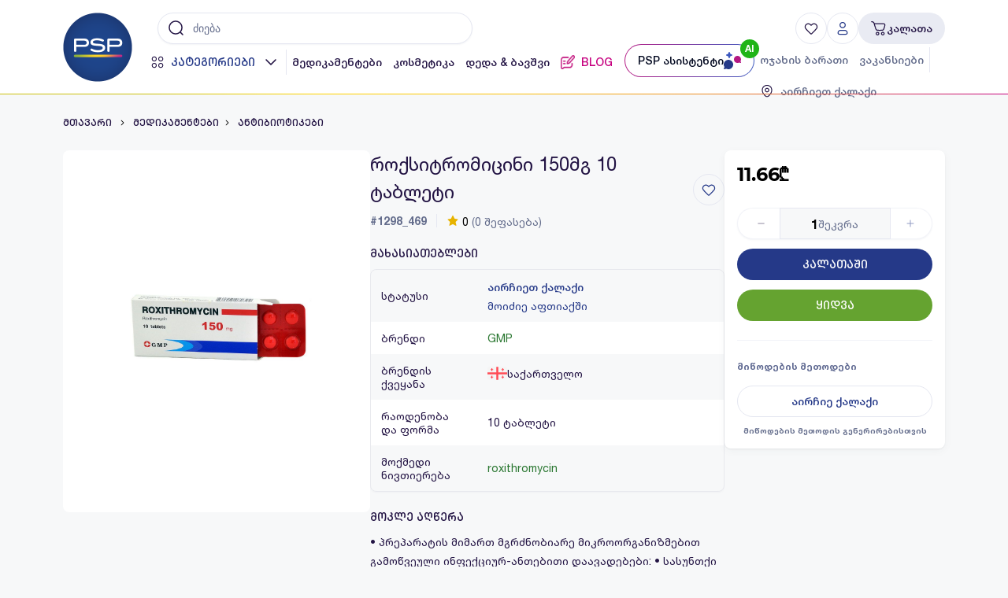

--- FILE ---
content_type: text/html
request_url: https://psp.ge/%E1%83%9B%E1%83%94%E1%83%93%E1%83%98%E1%83%99%E1%83%90%E1%83%9B%E1%83%94%E1%83%9C%E1%83%A2%E1%83%94%E1%83%91%E1%83%98/%E1%83%A0%E1%83%94%E1%83%AA%E1%83%94%E1%83%9E%E1%83%A2%E1%83%A3%E1%83%A0%E1%83%A3%E1%83%9A%E1%83%98/%E1%83%90%E1%83%9C%E1%83%A2%E1%83%98%E1%83%91%E1%83%98%E1%83%9D%E1%83%A2%E1%83%98%E1%83%99%E1%83%94%E1%83%91%E1%83%98/%E1%83%A0%E1%83%9D%E1%83%A5%E1%83%A1%E1%83%98%E1%83%A2%E1%83%A0%E1%83%9D%E1%83%9B%E1%83%98%E1%83%AA%E1%83%98%E1%83%9C%E1%83%98-150%E1%83%9B%E1%83%92-10-%E1%83%A2%E1%83%90%E1%83%91%E1%83%9A%E1%83%94%E1%83%A2%E1%83%98-gmp-1298.html
body_size: 330
content:
<!DOCTYPE html>
<html lang="en">
  <head>
    <!-- Google Tag Manager -->
    <script>(function(w,d,s,l,i){w[l]=w[l]||[];w[l].push({'gtm.start':
        new Date().getTime(),event:'gtm.js'});var f=d.getElementsByTagName(s)[0],
      j=d.createElement(s),dl=l!='dataLayer'?'&l='+l:'';j.async=true;j.src=
      'https://www.googletagmanager.com/gtm.js?id='+i+dl;f.parentNode.insertBefore(j,f);
    })(window,document,'script','dataLayer','GTM-MG3BQ6X');</script>
    <!-- End Google Tag Manager -->
    <meta charset="UTF-8" />
    <link rel="icon" href="/favicon.ico" />
    <meta name="viewport" content="width=device-width, initial-scale=1, user-scalable=no">
    <script type="module" crossorigin src="/assets/index.47feaf28.js"></script>
    <link rel="modulepreload" href="/assets/vendor.c01d88d0.js">
    <link rel="stylesheet" href="/assets/vendor.8294b109.css">
    <link rel="stylesheet" href="/assets/index.79f00b2f.css">
  </head>
  <body>
    <div id="app"></div>
    
    <!-- Google Tag Manager (noscript) -->
    <noscript><iframe src="https://www.googletagmanager.com/ns.html?id=GTM-MG3BQ6X"
                      height="0" width="0" style="display:none;visibility:hidden"></iframe></noscript>
    <!-- End Google Tag Manager (noscript) -->
  </body>
</html>


--- FILE ---
content_type: text/css
request_url: https://psp.ge/assets/vendor.8294b109.css
body_size: -436
content:
.vue-map{width:100%;height:100%}.vue-map-container{height:100%}


--- FILE ---
content_type: text/css
request_url: https://psp.ge/assets/PageView.6b03eadb.css
body_size: 6416
content:
.product-countdown[data-v-aed991f2]{display:flex;align-items:center;background-color:#c6017f;color:#fff;font-size:12px;font-weight:700;padding:0 8px;border-radius:28px}.product-countdown__content[data-v-aed991f2]{display:flex;align-items:center;gap:4px}.product-single__gallery{position:relative;display:flex;justify-content:center;align-items:center;padding:0;background:white}@media (max-width: 1165px){.product-single__gallery{width:calc(100% + 2rem);margin:0 -1rem}}@media (min-width: 1165px){.product-single__gallery{height:30rem!important;border-radius:.5rem}}.product-single__gallery .product-single__labels{position:absolute;top:1.25rem;right:1.25rem;z-index:29!important;display:flex;gap:.5rem}.product-single__gallery .product-single__free-delivery-label{background:#5b932b;border-radius:3.625rem;color:#fff;display:flex;justify-content:flex-start;align-items:center;white-space:nowrap;padding-left:10px}.product-single__gallery .product-single__free-delivery-label .label{font-family:Helvetica Neue LT GEO,sans-serif!important;font-feature-settings:"case" on;font-weight:500!important;font-size:11px}.product-single__gallery-container{width:100%;height:100%}.product-single__gallery .gallery-top{display:flex;align-items:center;justify-content:center;height:calc(100vw - 2.5rem)}.product-single__gallery .gallery-top .swiper{height:calc(100% + 100px)}@media (min-width: 1024px){.product-single__gallery .gallery-top{height:25rem}}@media (max-width: 1023px){.product-single__gallery .gallery-top{height:25rem}}.product-single__gallery .gallery-top__icon{position:absolute;top:50%;left:50%;width:72px;height:72px;color:#fff;background-color:#00000080;box-shadow:0 0 30px #00000080;transform:translate(-50%,-50%);border-radius:50%}.product-single__gallery .gallery-top .swiper-slide{display:flex;justify-content:center;align-items:center;box-sizing:border-box;padding:0}.product-single__gallery .gallery-top .swiper-slide img{width:100%;max-height:50%;border-radius:.5rem;padding-top:48px}.product-single__gallery .gallery-top .swiper-slide img[lazy=error],.product-single__gallery .gallery-top .swiper-slide img[lazy=loading]{height:50%}@media (max-width: 1023px){.product-single__gallery .gallery-top .swiper-slide .video{width:100%}}.product-single__gallery .product-single__online-label{font-weight:500;font-feature-settings:"case" on}.product-single__gallery-thumbs{height:4rem;padding:0 1rem}.product-single__gallery .gallery-thumbs{height:100%;padding:0}.product-single__gallery .gallery-thumbs .swiper-slide{height:100%;padding:.375rem;border:.0625rem solid transparent;box-sizing:border-box;border-radius:.5rem;cursor:pointer}.product-single__gallery .gallery-thumbs .swiper-slide.is-active{border-color:#253988}.product-single__gallery .gallery-thumbs .swiper-slide img{width:100%;height:100%;object-fit:contain;border-radius:.5rem}.product-single__gallery .gallery-thumbs__icon{position:absolute;top:50%;left:50%;width:24px;height:24px;color:#fff;background-color:#00000080;box-shadow:0 0 30px #00000080;transform:translate(-50%,-50%);border-radius:50%}.product-single__gallery-container .swiper-button-next,.product-single__gallery-container .swiper-button-prev{width:3rem!important;height:3rem!important;border-radius:50%;background:#ffffff;display:flex;justify-content:center;align-items:center;box-shadow:0 1px 2px #0000001f;transition:.2s ease}.product-single__gallery-container .swiper-button-next:hover,.product-single__gallery-container .swiper-button-prev:hover{box-shadow:1px 1px 3px 1px #0000001f}.product-single__gallery-container .swiper-button-next:after,.product-single__gallery-container .swiper-button-prev:after{color:#231444;font-size:16px!important}table[data-v-656d8c76]{width:100%;background-color:transparent;box-shadow:0 1px 2px #eff0f3;border:1px solid #e8e9ee;border-collapse:inherit;border-spacing:0;border-radius:8px}table button[data-v-656d8c76]{padding:0;height:auto;color:#253988}table tr[data-v-656d8c76]:nth-child(odd){background-color:#f7f8f9}table tr[data-v-656d8c76]:nth-child(even){background-color:#fff}table tr[data-v-656d8c76]:hover{background-color:#f1f3f5}table tr:first-child td[data-v-656d8c76]:first-child{border-top-left-radius:.5rem}table tr:first-child td[data-v-656d8c76]:last-child{border-top-right-radius:.5rem}table tr:last-child td[data-v-656d8c76]:first-child{border-bottom-left-radius:.5rem}table tr:last-child td[data-v-656d8c76]:last-child{border-bottom-right-radius:.5rem}table td[data-v-656d8c76]{font-size:.875rem;color:#231444;padding:.75rem .8125rem}table td.country[data-v-656d8c76]{display:flex;align-items:center;column-gap:.625rem}.product-single__info-link[data-v-656d8c76]{color:#253988;padding:0}.product-single__info-link--green[data-v-656d8c76]{color:#2a7731}@media (min-width: 1024px){.smartphone-only[data-v-656d8c76]{display:none!important}}@media (max-width: 1024px){.desktop-only[data-v-656d8c76]{display:none!important}}@media (max-width: 370px){.choose-city-button[data-v-656d8c76]{width:62px}.status-options[data-v-656d8c76]{top:10px}}@media (max-width: 1023px){.product-single__info[data-v-3bbc7597]{width:100%}}.product-single__info-head[data-v-3bbc7597]{display:flex;justify-content:space-between;align-items:center}.product-single__info-button[data-v-3bbc7597]{background-color:transparent}.product-single__info-button.is-wishlist[data-v-3bbc7597]{color:#65a330;border-color:#65a330}.product-single__info-title[data-v-3bbc7597]{display:flex;column-gap:.5rem;font-family:Helvetica Neue LT GEO,sans-serif;font-style:normal;font-weight:700;font-size:24px;line-height:35px;color:#231444;font-weight:400;margin-top:0;margin-bottom:.625rem}.product-single__info-title .loading-placeholder[data-v-3bbc7597]{height:1.75rem}.product-single__info-data[data-v-3bbc7597]{display:flex;justify-content:flex-start;align-items:center}.product-single__info-data__separator[data-v-3bbc7597]{height:17px;width:1px;margin:0 12px;background:#e5e7f1}.product-single__info__rate[data-v-3bbc7597]{display:flex;align-items:center;cursor:pointer}.product-single__info__avarage-rate[data-v-3bbc7597]{font-size:14px}.product-single__info__rate-qty[data-v-3bbc7597]{color:#646d8c;font-size:14px}.product-single__info-sku[data-v-3bbc7597]{display:flex;font-size:.875rem;font-weight:600;color:#646d8c}.product-single__info-heading[data-v-3bbc7597]{color:#231444;font-size:.875rem;font-weight:500;padding:1.5rem 0 .75rem;font-feature-settings:"case" on}.product-single__info-text[data-v-3bbc7597]{font-size:.875rem;line-height:1.5rem;color:#231444}.product-single__info-link[data-v-3bbc7597]{color:#253988;padding:0}.product-single__info-link--green[data-v-3bbc7597]{color:#2a7731}.icon-yellow[data-v-3bbc7597]{color:#e7b300}.product-single__banner-small[data-v-3bbc7597]{display:none;margin-top:24px}@media (max-width: 1023px){.product-single__banner-small[data-v-3bbc7597]{display:block}}.product-single__banner-small img[data-v-3bbc7597]{width:100%}.section__label[data-v-3fe7b630]{display:flex;column-gap:.5rem;font-family:Helvetica Neue LT GEO,sans-serif;font-style:normal;font-weight:700;font-size:12px;line-height:17px;font-feature-settings:"case" on;color:#606a92}.input-number[data-v-3963eb59]{display:flex;justify-content:space-between;height:2.5rem;box-shadow:0 1px 2px #646d8c14;border-radius:4.25rem}.input-number__button[data-v-3963eb59]{display:flex;align-items:center;width:3.34375rem;height:100%;font-weight:700}.input-number__button--plus-disabled[data-v-3963eb59]{cursor:not-allowed;opacity:.5}.input-number__button--minus[data-v-3963eb59]{border-right:0;border-top-right-radius:0;border-bottom-right-radius:0;padding-left:1.375rem}.input-number__button--plus[data-v-3963eb59]{border-left:0;border-top-left-radius:0;border-bottom-left-radius:0;padding-left:.9375rem}.input-number__value[data-v-3963eb59]{display:flex;justify-content:center;align-items:center;column-gap:.25rem;font-weight:600;font-size:1rem;background:#F7F8F9;border:.0625rem solid #E5E7F1;width:calc(100% - 107px);height:calc(100% - 2px)}.input-number__value .input-number__label[data-v-3963eb59]{color:#646d8c;font-size:.875rem;font-weight:400}.input-number input[data-v-3963eb59]{display:none}.text-left[data-v-59ec56b5],.text-center[data-v-59ec56b5]{text-align:center}.text-right[data-v-59ec56b5]{text-align:right}.divider[data-v-0b7fc269]{background-color:#f2f3f8;width:100%;height:.0625rem}.product__price.has-discount[data-v-4a52d966]{display:flex}.product__price.has-discount .product__price-item[data-v-4a52d966]{display:flex;align-items:center;column-gap:.5rem}.product__price.has-discount .product__price-original[data-v-4a52d966]{font-family:Montserrat,sans-serif;font-size:1.25rem;font-weight:500;color:#646d8c;text-decoration:line-through}.product__price.has-timer[data-v-4a52d966]{display:flex;flex-direction:column}.product__price__timer[data-v-4a52d966]{display:flex;justify-content:flex-start;align-items:center;color:#c6017f;font-weight:500;font-size:11px;font-family:Helvetica Neue LT GEO,sans-serif;font-feature-settings:"case" on}.product__price__timer .timer[data-v-4a52d966]{margin-left:5px}.product__price-discounted[data-v-4a52d966]{font-family:Montserrat,sans-serif;font-size:1.5rem;font-weight:700;color:#c6017f}.product__price-original[data-v-4a52d966]{font-family:Montserrat,sans-serif;font-size:1.5rem;font-weight:700}.btn[data-v-5ef355b8]{border:none;background-color:#e5e7f1;height:2.5rem;font-family:Helvetica Neue LT GEO,sans-serif;font-size:.875rem;font-weight:500;padding:0 1.25rem;display:flex;align-items:center;justify-content:center;column-gap:.5625rem;cursor:pointer;box-sizing:border-box;border-radius:4.375rem}.btn[data-v-5ef355b8]:disabled{opacity:.5}.btn--primary[data-v-5ef355b8]{background-color:#253988;color:#fff}.btn--primary[data-v-5ef355b8]:hover{background-color:#21337a}.btn--secondary[data-v-5ef355b8]{background-color:#e9ebf3;color:#253988}.btn--secondary[data-v-5ef355b8]:hover{background-color:#dee1ed}.btn--success[data-v-5ef355b8]{background-color:#65a330;color:#fff}.btn--success[data-v-5ef355b8]:hover{background-color:#5b932b}.btn--outline[data-v-5ef355b8]{background-color:transparent;border:solid .0625rem #E5E7F1}.btn--outline[data-v-5ef355b8]:hover{background-color:#e5e7f1}.btn--icon[data-v-5ef355b8]{width:2.5rem;height:2.5rem;padding:0}.product-single__cart-btn[data-v-faf80cf8]{width:100%;margin-top:.75rem;font-feature-settings:"case" on}.product-single__purchase-btn[data-v-eecc5300]{width:100%;margin-top:.75rem;font-feature-settings:"case" on}.product-single__purchase[data-v-b3e3468e]{display:flex;flex-direction:column;gap:16px}@media (max-width: 1023px){.product-single__purchase[data-v-b3e3468e]{background-color:transparent!important;box-shadow:unset!important;border-radius:0!important}.product-single__purchase[data-v-b3e3468e] .card__header{position:fixed;bottom:206px;left:0;width:100%;padding:1rem;z-index:21;transition:bottom .1s ease-in-out;background-color:#fff;box-sizing:border-box}.product-single__purchase--scrolled[data-v-b3e3468e] .card__header{bottom:136px}}@media (max-width: 1023px){.product-single__purchase-cart-actions[data-v-b3e3468e]{position:fixed;bottom:4.2rem;left:0;width:100%;padding:1rem;z-index:21;transition:bottom .1s ease-in-out;background-color:#fff;box-sizing:border-box}.product-single__purchase-cart-actions--scrolled[data-v-b3e3468e]{bottom:0}}.product-single__purchase-summary[data-v-b3e3468e]{display:flex;align-items:center;justify-content:space-between}@media (min-width: 1024px){.product-single__purchase-summary[data-v-b3e3468e]{display:block}}@media (max-width: 1023px){.product-single__purchase-summary[data-v-b3e3468e]{height:40px}}@media (max-width: 1023px){.product-single__purchase-spinner[data-v-b3e3468e]{width:60%}}@media (min-width: 1024px){.product-single__purchase-spinner[data-v-b3e3468e]{margin-top:1.75rem}}@media (max-width: 1023px){.product-single__purchase-actions[data-v-b3e3468e]{display:flex;gap:.75rem}}.product-single__purchase-button[data-v-b3e3468e]{width:calc(50% - .375rem);font-weight:400;font-feature-settings:"case" on}@media (min-width: 1024px){.product-single__purchase-button[data-v-b3e3468e]{width:100%}}.product-single__purchase-button--cart[data-v-b3e3468e],.product-single__purchase-button--purchase[data-v-b3e3468e]{margin-top:.75rem}.product-single__purchase .product-single__price-countdown[data-v-b3e3468e]{padding-top:.25rem}.product-single__purchase .list[data-v-b3e3468e]{margin-top:.5rem}.product-single__purchase-divider[data-v-b3e3468e]{margin:1.5rem 0}.product-single__purchase-cities-chose[data-v-b3e3468e]{position:absolute;display:flex;align-items:center;gap:.25rem;right:1rem;padding:0 1rem}.product-single__purchase-cities-chose[data-v-b3e3468e]:after{position:absolute;content:"";display:inline-block;width:1rem;height:1rem;top:50%;right:-.25rem;transform:translate3d(0,-50%,0);background-image:url(/assets/Chevron-Down.a9da93e8.svg);background-repeat:no-repeat;background-size:contain;background-position:center}.product-single__purchase .shipping-section .btn[data-v-b3e3468e]{width:100%;margin-top:1rem}.product-single__purchase .shipping-section__text[data-v-b3e3468e]{font-family:Helvetica Neue LT GEO,sans-serif;font-style:normal;font-weight:700;font-size:10px;line-height:14px;color:#646d8c;padding-top:.625rem}.product-single__purchase[data-v-b3e3468e] .card__header{padding:0!important;border-bottom-color:transparent}.product-single__purchase[data-v-b3e3468e] .card__header ul{display:flex;margin:0;padding:0;list-style-type:none;width:100%}.product-single__purchase[data-v-b3e3468e] .card__header ul li{display:flex;justify-content:center;align-items:center;font-family:Helvetica Neue LT GEO;font-size:.875rem;font-weight:700;font-feature-settings:"case" on;color:#253988;width:50%;height:2.5rem;border-bottom:.0625rem solid #f2f3f8;cursor:pointer}@media (min-width: 1024px){.product-single__purchase[data-v-b3e3468e] .card__header ul li{height:3.5rem}}.product-single__purchase[data-v-b3e3468e] .card__header ul li.is-active{border-color:#253988}.product-single__purchase .purchase-tab[data-v-b3e3468e]{color:#231444!important}.product-single__purchase .purchase-tab--active[data-v-b3e3468e]{color:#253988!important;border-bottom:1px solid #253988!important}.product-single__purchase[data-v-b3e3468e] .card__body{padding:0}@media (min-width: 1024px){.product-single__purchase[data-v-b3e3468e] .card__body{padding:1rem}}@media (max-width: 1023px){.product-single__banner-large[data-v-b3e3468e]{display:none}}.product-single__banner-large img[data-v-b3e3468e]{width:100%}@media (max-width: 1024px){.desktop-only[data-v-b3e3468e]{display:none!important}}@media (min-width: 1024px){.smartphone-only[data-v-b3e3468e]{display:none!important}}@media (max-width: 1023px){.product-single__purchase--scrolled{background-color:transparent!important;box-shadow:unset!important;border-radius:0!important}}@media (max-width: 1023px){.product-single__purchase--scrolled .product-single__purchase-delivery{margin-top:16px}}.input[data-v-00a8fdef]{display:flex;position:relative}.input--md textarea[data-v-00a8fdef]{padding:.875rem 1rem;box-sizing:border-box}.input--icon-left textarea[data-v-00a8fdef]{padding-left:2.75rem}.input--icon-left label[data-v-00a8fdef]{left:calc(2.75rem + 1px)!important}.input--icon-left .input__icon--left[data-v-00a8fdef]{position:absolute;left:calc(1rem + 1px);top:50%;transform:translateY(-50%)}.input--icon-left .input__icon--right[data-v-00a8fdef]{position:absolute;right:calc(1rem + 1px);top:50%;transform:translateY(-50%)}.input--icon-right textarea[data-v-00a8fdef]{padding-right:2.75rem}.input--icon-right .input__icon--right[data-v-00a8fdef]{position:absolute;right:calc(1rem + 1px);top:50%;transform:translateY(-50%)}.input .show-password[data-v-00a8fdef]{cursor:pointer}.input__icon[data-v-00a8fdef]{width:16px;height:16px}.input textarea[data-v-00a8fdef]{font-family:Helvetica Neue LT GEO,sans-serif;color:#646d8c;width:100%;min-height:70px;background-color:#f7f8f9;border:solid 1px #E5E7F1;border-radius:.5rem;transition:all .2s ease-in-out;resize:none}.input textarea[data-v-00a8fdef]:disabled{background-color:#e5e7f1;opacity:.9;cursor:not-allowed}.input textarea[data-v-00a8fdef]:not(:placeholder-shown){padding-top:1.75rem}.input textarea:not(:placeholder-shown)+label[data-v-00a8fdef]{font-size:10px;transform:translateY(-10px)}.input textarea[data-v-00a8fdef]:focus{background-color:#fff;border-color:#253988;outline:none;color:#231444}.input--normal textarea[data-v-00a8fdef]{padding-top:.875rem!important}.input label[data-v-00a8fdef]{position:absolute;top:.625rem;left:calc(1rem + 1px);bottom:0;color:#646d8c;font-size:.825rem;cursor:text;pointer-events:none;transition:all .2s ease-in-out}.input__btn[data-v-00a8fdef]{position:absolute;top:.5rem;right:.625rem}.review[data-v-16adab8c]{display:flex}@media (max-width: 767px){.review[data-v-16adab8c]{flex-direction:column}}.review__rate[data-v-16adab8c]{flex-basis:27%;position:relative}.review__rate .average-number[data-v-16adab8c]{display:flex;align-items:center}.review__rate .average-number h1[data-v-16adab8c]{font-family:Helvetica Neue;font-style:normal;font-weight:700;font-size:40px;line-height:49px;color:#231444;margin:unset}.review__rate .content[data-v-16adab8c]{display:flex;align-items:center;margin-top:5px}.review__rate .content[data-v-16adab8c]:after{display:block;content:"";position:absolute;background-color:#f2f3f8;width:1px;height:100%;bottom:0;right:0}.review__rate .content h3[data-v-16adab8c],.review__rate .content p[data-v-16adab8c]{font-family:Helvetica Neue LT GEO;font-style:normal;font-weight:400;font-size:12px;line-height:17px;margin:unset;color:#646d8c}.review__rate .content div[data-v-16adab8c]{height:2px;width:70%;background-color:#f4f3f6;margin-left:8px;margin-right:8px;border-radius:5px;position:relative}.review__rate .content div span[data-v-16adab8c]{height:100%;background-color:#dedce3;position:absolute}.review__comment[data-v-16adab8c]{flex-basis:73%;padding-left:30px;padding-right:25px}@media (max-width: 767px){.review__comment[data-v-16adab8c]{padding:unset}}.review__comment--title[data-v-16adab8c]{display:flex;justify-content:space-between}@media (max-width: 767px){.review__comment--title[data-v-16adab8c]{margin-top:25px}}.review__comment--title h1[data-v-16adab8c]{margin:unset;font-family:Helvetica Neue LT GEO;font-style:normal;font-size:16px;line-height:24px;color:#231444}.review__comment--title .add-review[data-v-16adab8c]{display:flex;align-items:center;color:#253988;font-family:Helvetica Neue;font-style:normal;font-weight:700;font-size:12px;line-height:15px;background-color:transparent;border:unset;border-radius:50%;cursor:pointer}@media (max-width: 767px){.review__comment--title .add-review[data-v-16adab8c]{display:none}}.review__comment--title .add-icon[data-v-16adab8c]{margin-right:8px;color:#253988}.review__comment--content[data-v-16adab8c]{margin-top:25px;display:flex;align-items:flex-start;border-bottom:.0625rem solid #F2F3F8;padding-bottom:1.25rem}.review__comment--content .left-side[data-v-16adab8c]{width:50px;height:50px;border-radius:50%;background-color:#f7f8f9;display:flex;align-items:center;justify-content:center}.review__comment--content .right-side[data-v-16adab8c]{margin-left:10px;flex-basis:92%}.review__comment--content .right-side__name[data-v-16adab8c]{font-family:Helvetica Neue LT GEO;font-style:normal;font-size:14px;line-height:1.25rem;color:#231444;margin:unset}.review__comment--content .right-side__rating[data-v-16adab8c]{display:flex;align-items:center;justify-content:space-between}.review__comment--content .right-side__rating--date[data-v-16adab8c]{color:#646d8c;font-weight:400;font-size:12px}.review__comment--content .right-side__text[data-v-16adab8c]{font-family:Helvetica Neue LT GEO;font-style:normal;font-weight:400;font-size:.875rem;line-height:1.25rem;color:#646d8c;margin:unset;margin-top:1.3125rem}.review__comment--add-section[data-v-16adab8c]{margin-bottom:1.75rem}.review__comment--add-section h3[data-v-16adab8c]{margin:unset;margin-top:24px;margin-bottom:18px}.review__comment--add-section .rate-group[data-v-16adab8c]{margin-bottom:1.25rem}.review-list[data-v-16adab8c]{max-height:400px;overflow:auto}.icon-yellow[data-v-16adab8c]{color:#e7b300}.icon-grey[data-v-16adab8c]{color:#e8e9ee}.m-left-8[data-v-16adab8c],.m-not-child[data-v-16adab8c]{margin-left:8px}.m-not-child[data-v-16adab8c]:first-child{margin-left:unset}@media (max-width: 767px){.comment-body[data-v-16adab8c]{display:flex;flex-direction:column-reverse}}.section-header[data-v-7f71301c]{margin-top:2rem;margin-bottom:1.5rem}.product-single__description[data-v-7f71301c]{margin-top:2rem;padding:0 1.5rem 1.5rem;font-size:.875rem;line-height:1.75rem;color:#231444;background:white;box-shadow:0 .0625rem .125rem #35425214,0 .1875rem .75rem #3542520a;overflow:auto}@media (max-width: 1023px){.product-single__description[data-v-7f71301c]{width:calc(100% + 2rem);margin-left:-1rem;margin-right:-1rem;box-sizing:border-box;overflow-x:auto}}@media (min-width: 1024px){.product-single__description[data-v-7f71301c]{border-radius:.5rem}}.product-single__description .text ul[data-v-7f71301c]{margin:0;padding:0 1rem}.product-single__description p[data-v-7f71301c]{margin:1rem 0 0}.product-single__description-list[data-v-7f71301c]{margin:.125rem 0 1.25rem;padding:0;list-style-type:none;border-bottom:.0625rem solid #f2f3f8;display:flex;justify-content:space-between}.product-single__description-list .tab[data-v-7f71301c],.product-single__description-list li[data-v-7f71301c]{display:inline-flex;align-items:center;font-size:1rem;padding:1.0625rem 0;font-weight:500;font-feature-settings:"case" on;cursor:pointer;margin-left:40px}.product-single__description-list .tab--active[data-v-7f71301c],.product-single__description-list li--active[data-v-7f71301c]{color:#253988;border-bottom:.125rem solid #253988}@media (max-width: 767px){.product-single__description-list .tab[data-v-7f71301c],.product-single__description-list li[data-v-7f71301c]{margin-left:10px}}@media (max-width: 575px){.product-single__description-list .tab[data-v-7f71301c],.product-single__description-list li[data-v-7f71301c]{margin-left:.75rem;font-size:.875rem}}.product-single__description-list .tab[data-v-7f71301c]:first-child,.product-single__description-list li[data-v-7f71301c]:first-child{margin-left:unset}.product-single__description-list .right-side[data-v-7f71301c]{display:flex}@media (max-width: 767px){.product-single__description-list .right-side .desktop-only[data-v-7f71301c]{display:none}}.product-single__description-list .right-side .mob-only[data-v-7f71301c]{display:none}@media (max-width: 767px){.product-single__description-list .right-side .mob-only[data-v-7f71301c]{display:block}}.product-single__description-list .right-side li[data-v-7f71301c]{border-bottom:unset}.product-single__description-list .right-side li .font-weight[data-v-7f71301c]{font-weight:700;color:#231444}.product-single__description table[data-v-7f71301c]{width:100%;background-color:transparent;box-shadow:0 1px 2px #eff0f3;border:1px solid #e8e9ee;border-collapse:inherit;border-spacing:0;border-radius:8px}@media (max-width: 1023px){.product-single__description table[data-v-7f71301c]{display:block;width:calc(100% + 2rem);margin-left:-1rem;margin-right:-1rem;overflow-x:auto;white-space:nowrap}}.product-single__description table thead th[data-v-7f71301c]{font-size:.625rem;color:#646d8c;padding:1rem .8125rem;text-align:left;border-bottom:1px solid #e5e7f1}.product-single__description table tbody tr[data-v-7f71301c]{background-color:#fff}.product-single__description table tbody tr[data-v-7f71301c]:first-child:nth-child(odd){background-color:#f7f8f9}.product-single__description table tbody tr:first-child td[data-v-7f71301c]{color:#231444;font-feature-settings:"case" on}.product-single__description table tbody tr:last-child td[data-v-7f71301c]:first-child{border-bottom-left-radius:.5rem}.product-single__description table tbody tr:last-child td[data-v-7f71301c]:last-child{border-bottom-right-radius:.5rem}.product-single__description table td[data-v-7f71301c]{font-size:.875rem;font-weight:500;color:#646d8c;padding:0 .8125rem;border-bottom:1px solid #f1f3f5}.product-single__description table td p[data-v-7f71301c]{margin:0}.swiper-button-next,.swiper-button-prev{width:3rem!important;height:3rem!important;border-radius:50%;background:#fff;display:flex;justify-content:center;align-items:center;box-shadow:0 1px 2px #0000001f;transition:.2s ease}@media (max-width: 1023px){.swiper-button-next,.swiper-button-prev{display:none}}.swiper-button-next:hover,.swiper-button-prev:hover{box-shadow:1px 1px 3px 1px #0000001f}.swiper-button-next:after,.swiper-button-prev:after{font-size:1rem!important;color:#231444}.product-single__description p{margin:0 0 .75rem}.product-single__description p:last-child{margin-bottom:0}.login-modal .modal-head-loader{display:flex;justify-content:space-between;align-items:center}.login-modal .modal-head-loader__selectors{padding:1.25rem 0;width:500px;display:flex;justify-content:flex-start;align-items:center}.login-modal .modal-head-loader__selector{margin-right:30px;height:44px;width:112px;margin-bottom:5px;border-radius:4.375rem}.login-modal.pharmacy-modal .input{margin-bottom:.75rem}.login-modal.pharmacy-modal .btn{width:100%;margin-top:1.5rem}.login-modal.pharmacy-modal .modal__title{font-size:.8125rem;line-height:normal}.login-modal.pharmacy-modal .modal__content{max-width:90%;height:95%}@media (max-width: 575px){.login-modal.pharmacy-modal .modal__content{max-width:unset}}.login-modal.pharmacy-modal .pharmacy-modal{max-width:100rem!important}.login-modal.pharmacy-modal .dropdown-select__list{height:16.875rem;overflow-y:auto}.login-modal.pharmacy-modal .table{border-radius:0;border:unset;border-top:1px solid #e8e9ee;box-shadow:unset}.login-modal.pharmacy-modal .table thead,.login-modal.pharmacy-modal .table tbody{display:block}@media (max-width: 1023px){.login-modal.pharmacy-modal .table thead{display:none}}.login-modal.pharmacy-modal .table thead tr{display:grid;grid-template-columns:1fr 2fr 1fr 1fr 2fr 1fr}.login-modal.pharmacy-modal .table thead th{cursor:pointer}.login-modal.pharmacy-modal .table thead th svg{margin-left:.25rem}.login-modal.pharmacy-modal .table tbody{height:37.875rem;overflow-y:auto;overflow-x:hidden}.login-modal.pharmacy-modal .table tbody tr{display:grid;grid-template-columns:1fr 2fr 1fr 1fr 2fr 1fr;border-bottom:1px solid #f2f3f8}.login-modal.pharmacy-modal .table tbody tr:not(.login-modal.pharmacy-modal .table tbody tr:hover){background-color:unset}@media (max-width: 1023px){.login-modal.pharmacy-modal .table tbody tr{grid-template-columns:1fr 2fr}}@media (max-width: 1023px){.login-modal.pharmacy-modal .table tbody td:nth-child(n+3):nth-last-child(n+1){display:none}}@media (max-width: 1023px){.login-modal.pharmacy-modal .table tbody td .modal__title,.login-modal.pharmacy-modal .table tbody td .modal__subtitle{display:none}}.login-modal.pharmacy-modal .table .mobile-version{display:none}@media (max-width: 1023px){.login-modal.pharmacy-modal .table .mobile-version{display:block;font-size:.8125rem}}.login-modal.pharmacy-modal .table .mobile-version__distance{display:flex;align-items:center;color:#646d8c;margin-top:.5625rem;column-gap:.3125rem}.login-modal.pharmacy-modal .table .mobile-version__location,.login-modal.pharmacy-modal .table .mobile-version__time{margin-top:.5rem;cursor:pointer}.login-modal.pharmacy-modal .table .mobile-version__location span,.login-modal.pharmacy-modal .table .mobile-version__time span{color:#646d8c}.login-modal.pharmacy-modal .table .mobile-version__time{height:20px;overflow:hidden;transition:.2s ease}.login-modal.pharmacy-modal .table .mobile-version__time.active{height:40px}.login-modal.pharmacy-modal .table .mobile-version__time-dropdown{padding-top:.3125rem}.login-modal.pharmacy-modal .table .pharmacy-distance span{margin-left:.3125rem}.login-modal.pharmacy-modal .table .pharmacy-distance div:first-child{display:flex}.login-modal.pharmacy-modal .table .pharmacy-distance div:last-child{color:#253988;font-size:10px;cursor:pointer;margin-top:.1875rem}.login-modal.pharmacy-modal .table .pharmacy-image{width:96px;height:64px;position:relative}@media (max-width: 575px){.login-modal.pharmacy-modal .table .pharmacy-image{width:80px}}.login-modal.pharmacy-modal .table .pharmacy-image img{width:100%;height:100%;object-fit:cover;position:absolute;left:0;border-radius:8px}.login-modal.pharmacy-modal .table .pharmacy-image img[lazy=error]{object-fit:contain}.login-modal.pharmacy-modal .table-filters{display:flex;align-items:center;justify-content:space-between;margin-bottom:.625rem;padding:1.25rem 0;border-top:1px solid #f2f3f8}@media (max-width: 1023px){.login-modal.pharmacy-modal .table-filters{flex-direction:column;align-items:flex-start}}.login-modal.pharmacy-modal .table-filters__dropdowns{display:flex;align-items:center}@media (max-width: 1023px){.login-modal.pharmacy-modal .table-filters__dropdowns{display:grid;row-gap:1.25rem;width:100%;position:relative;margin-bottom:.75rem}.login-modal.pharmacy-modal .table-filters__dropdowns::-webkit-scrollbar{display:none}}.login-modal.pharmacy-modal .table-filters__dropdowns .input{margin-bottom:0;margin-right:.75rem;min-width:8.625rem}.login-modal.pharmacy-modal .table-filters__dropdowns .input input{border-radius:58px}.login-modal.pharmacy-modal .table-filters__dropdowns .btn{margin-top:0;background-color:#f7f8f9}.login-modal.pharmacy-modal .table-filters__dropdowns .checkbox{min-width:fit-content}.login-modal.pharmacy-modal .table-filters__dropdowns .dropdown-select,.login-modal.pharmacy-modal .table-filters__dropdowns .checkbox{margin-right:.75rem}.login-modal.pharmacy-modal .table-filters__switch{display:flex;align-items:center}.login-modal.pharmacy-modal .switch{position:relative;display:inline-block;width:60px;height:34px}.login-modal.pharmacy-modal .switch span{margin-left:.625rem}.login-modal.pharmacy-modal .switch input{opacity:0;width:0;height:0}.login-modal.pharmacy-modal .slider{position:absolute;cursor:pointer;top:0;left:0;right:0;bottom:0;background-color:#ccc;-webkit-transition:.4s;transition:.4s}.login-modal.pharmacy-modal .slider:before{position:absolute;content:"";height:26px;width:26px;left:4px;bottom:4px;background-color:#fff;-webkit-transition:.4s;transition:.4s}.login-modal.pharmacy-modal input:checked+.slider{background-color:#2196f3}.login-modal.pharmacy-modal input:focus+.slider{box-shadow:0 0 1px #2196f3}.login-modal.pharmacy-modal input:checked+.slider:before{-webkit-transform:translateX(18px);-ms-transform:translateX(18px);transform:translate(18px)}.login-modal.pharmacy-modal .slider.round{border-radius:34px}.login-modal.pharmacy-modal .slider.round:before{border-radius:50%}.login-modal .map-pharmacy .map{min-height:calc(100vh - 250px)}.video-modal .modal__content{max-width:800px;box-shadow:0 5px 20px 2px #000000b3;border-radius:0}.video-modal .modal__content:before{display:none}.video-modal .modal__content .modal__body{padding:20px 20px 16px}.video-modal[data-v-572da29e]{align-items:center!important}@media (max-width: 1023px){.product-single__preset[data-v-c3f9ae16]{display:flex;margin:-1rem -1rem 0;padding:.5rem .5rem 0;background-color:#fff}}.product-single__go-back[data-v-c3f9ae16]{font-family:Helvetica Neue LT GEO,sans-serif;font-style:normal;font-weight:500;text-align:left;font-size:12px;line-height:17px;display:flex;align-items:center;gap:.5rem;padding:.5rem}.product-single__go-back button.btn--md.btn--icon[data-v-c3f9ae16]{height:1.25rem;width:1.25rem;padding:.125rem}.product-single__content[data-v-c3f9ae16]{display:flex;align-items:flex-start;flex-wrap:wrap;gap:1rem}@media (min-width: 1024px){.product-single__content[data-v-c3f9ae16]{margin-top:1.625rem}}.product-single__gallery[data-v-c3f9ae16]{flex-shrink:0}@media (min-width: 1165px) and (max-width: 1480px){.product-single__gallery[data-v-c3f9ae16]{width:24.375rem;height:28.75rem!important}}@media (min-width: 1481px){.product-single__gallery[data-v-c3f9ae16]{width:35rem}}@media (min-width: 1024px){.product-single__info[data-v-c3f9ae16]{width:6.25rem;flex-grow:1}}.product-single__purchase[data-v-c3f9ae16]{flex-shrink:0}@media (min-width: 1024px){.product-single__purchase[data-v-c3f9ae16]{position:-webkit-sticky;position:sticky;top:1rem;width:23rem}}@media (min-width: 1024px) and (max-width: 1280px){.product-single__purchase[data-v-c3f9ae16]{width:17.5rem}}.product-single__additional[data-v-c3f9ae16]{width:100%}@media (min-width: 1024px){.product-single__additional[data-v-c3f9ae16]{min-width:calc(100% - 384px);max-width:calc(100% - 384px)}}.product-single__description[data-v-c3f9ae16]{margin-top:2rem;padding:0 1.5rem 1.5rem;font-size:.875rem;line-height:1.75rem;color:#231444;background:white;box-shadow:0 .0625rem .125rem #35425214,0 .1875rem .75rem #3542520a;white-space:pre-line}@media (max-width: 1023px){.product-single__description[data-v-c3f9ae16]{width:calc(100% + 2rem);margin-left:-1rem;margin-right:-1rem;box-sizing:border-box}}@media (min-width: 1024px){.product-single__description[data-v-c3f9ae16]{border-radius:.5rem}}.product-single__description .text ul[data-v-c3f9ae16]{margin:0;padding:0 1rem}.product-single__description p[data-v-c3f9ae16]{margin:0}.product-single__description-list[data-v-c3f9ae16]{margin:.125rem 0 1.25rem;padding:0;list-style-type:none;border-bottom:.0625rem solid #f2f3f8}.product-single__description-list li[data-v-c3f9ae16]{display:inline-flex;align-items:center;font-size:1rem;font-weight:700;color:#253988;border-bottom:.125rem solid #253988;font-weight:500;font-feature-settings:"case" on;cursor:pointer}.product-single__description table[data-v-c3f9ae16]{width:100%;background-color:transparent;box-shadow:0 1px 2px #eff0f3;border:1px solid #e8e9ee;border-collapse:inherit;border-spacing:0;border-radius:8px}@media (max-width: 1023px){.product-single__description table[data-v-c3f9ae16]{display:block;width:calc(100% + 2rem);margin-left:-1rem;margin-right:-1rem;overflow-x:auto;white-space:nowrap}}.product-single__description table thead th[data-v-c3f9ae16]{font-size:.625rem;color:#646d8c;padding:1rem .8125rem;text-align:left;border-bottom:1px solid #e5e7f1}.product-single__description table tbody tr[data-v-c3f9ae16]{background-color:#fff}.product-single__description table tbody tr[data-v-c3f9ae16]:first-child:nth-child(odd){background-color:#f7f8f9}.product-single__description table tbody tr:first-child td[data-v-c3f9ae16]{color:#231444;font-feature-settings:"case" on}.product-single__description table tbody tr:last-child td[data-v-c3f9ae16]:first-child{border-bottom-left-radius:.5rem}.product-single__description table tbody tr:last-child td[data-v-c3f9ae16]:last-child{border-bottom-right-radius:.5rem}.product-single__description table td[data-v-c3f9ae16]{font-size:.875rem;font-weight:500;color:#646d8c;padding:0 .8125rem;border-bottom:1px solid #f1f3f5}.product-single__description table td p[data-v-c3f9ae16]{margin:0}.product-single .section-header[data-v-c3f9ae16]{margin-top:2rem;margin-bottom:1.5rem}.category__brands[data-v-e48eb64e]{display:grid;grid-template-columns:repeat(6,1fr);gap:1rem;padding-top:.5rem}.category__products-view-switch[data-v-e48eb64e]{padding-left:.5rem;border-left:.0625rem solid #E5E7F1}.category .category__title[data-v-e48eb64e]{display:flex;font-family:Helvetica Neue LT GEO,sans-serif;font-style:normal;font-size:24px;line-height:35px;font-weight:700;color:#231444;margin:1rem 0 1.5rem;letter-spacing:.02em}.hidden[data-v-e48eb64e]{display:none!important}.static-page{background:#fff;line-height:1.875rem;padding:2rem;box-shadow:0 .0625rem .125rem #edebf0;border-radius:.5rem}.static-page .sf-heading__title,.static-page .contentheading{font-size:1.5rem;padding-bottom:1.5rem}.static-page .heading span{font-size:.75rem}.static-page.faq-page img{max-width:100%}@media (max-width: 1023px){.static-page.faq-page img{width:100%!important;height:auto!important}}.static-page.faq-page ul{margin:0 0 0 14px;padding:0}.static-page__content{line-height:1.875rem}@media (max-width: 1023px){.static-page__content .psp-buttons-row{display:flex;flex-wrap:wrap;gap:.5rem}}.static-page__content .psp-buttons-row td{padding:0 .25rem!important}@media (max-width: 1023px){.static-page__content .psp-buttons-row td{padding:0!important}}.static-page__content .psp-buttons-row td:first-child{padding-left:0!important}.static-page__content .psp-buttons-row td:last-child{padding-right:0!important}.static-page__content .psp-buttons-row td a{display:inline-flex;align-items:center;font-weight:500;font-size:14px;color:#fff;height:2.5rem;background:#65a330;padding:0 1.25rem;border-radius:70px;font-feature-settings:"case"}@media (max-width: 1023px){.static-page__content .psp-buttons-row td a{font-size:12px;height:1.875rem;padding:0 .625rem}}.static-page__content .psp-buttons-row td a:hover{background:#5b932b}.static-page__content .founders-container{margin-top:1rem}.static-page__content .founders-item{display:flex;column-gap:1rem;margin-bottom:2rem}@media (max-width: 1023px){.static-page__content .founders-item{display:block}}.static-page__content .founders-item:last-child{margin-bottom:0}.static-page__content .founders-item img{width:auto;height:15rem;padding:0!important;border-radius:.625rem}@media (max-width: 1023px){.static-page__content .founders-item img{width:100%;height:auto}}.static-page__content .about-us-content{display:flex;flex-direction:column;row-gap:2rem}.static-page__content .about-us-item{display:flex;column-gap:1rem}@media (max-width: 1023px){.static-page__content .about-us-item{display:block}}.static-page__content .about-us-item img{margin:0!important;padding:0!important;border-radius:.5rem}@media (max-width: 1023px){.static-page__content .about-us-item img{margin:0 0 1rem!important}}.static-page__content .componentplace .panel-group{display:flex;flex-direction:column;height:100%}.static-page__content .componentplace .panel-body{display:grid;grid-template-columns:repeat(6,1fr);gap:1rem;margin:0!important;padding:0!important}@media (max-width: 1023px){.static-page__content .componentplace .panel-body{grid-template-columns:repeat(1,1fr)}}.static-page__content .componentplace .panel-body a{border-radius:.625rem}@media (max-width: 1023px){.static-page__content .componentplace .panel-body a{width:100%}}.static-page__content .componentplace .panel-heading{padding-bottom:1.25rem}.static-page .pagebuilder-column-group{justify-content:flex-end;flex-direction:row-reverse}@media (max-width: 1023px){.static-page .pagebuilder-column-group{flex-direction:column-reverse}}.static-page .pagebuilder-column-group h2{font-size:1.25rem;padding:.5625rem 0}@media (max-width: 1023px){.static-page .pagebuilder-column-group h2{padding-top:0}}.static-page .pagebuilder-column-group p{margin:0;padding:0;font-size:.9375rem}.static-page .pagebuilder-column-group figure{margin:1.25rem 0;padding-right:1.25rem}@media (max-width: 1023px){.static-page .pagebuilder-column-group figure{padding-right:0}}.static-page .pagebuilder-column-group img{width:15rem;height:15rem;padding:0!important;border-radius:.625rem;object-fit:cover;object-position:top}@media (max-width: 1023px){.static-page .pagebuilder-column-group img{width:100%;height:18rem}}.static-page .pagebuilder-column-group .pagebuilder-mobile-only{display:none}.static-page .pagebuilder-column-group .pagebuilder-column{padding-top:.5625rem}.static-page .pagebuilder-column-group .pagebuilder-column:first-child{padding-top:1.25rem}@media (max-width: 1023px){.static-page .pagebuilder-column-group .pagebuilder-column:first-child{padding-top:0}}.static-page div[data-content-type=divider] hr{width:100%;height:.0625rem;background-color:#e5e7f1;border:0}.hidden[data-v-7c95db7c]{display:none}@font-face{font-family:Helvetica Neue LT GEO;src:url(/fonts/HelveticaNeue/HelveticaNeueLTGEO-65Medium.eot);src:url(/fonts/HelveticaNeue/HelveticaNeueLTGEO-65Medium.eot?#iefix) format("embedded-opentype"),url(/fonts/HelveticaNeue/HelveticaNeueLTGEO-65Medium.woff2) format("woff2"),url(/fonts/HelveticaNeue/HelveticaNeueLTGEO-65Medium.woff) format("woff"),url(/fonts/HelveticaNeue/HelveticaNeueLTGEO-65Medium.ttf) format("truetype");font-weight:500;font-style:normal;font-display:swap}@font-face{font-family:Helvetica Neue LT GEO;src:url(/fonts/HelveticaNeue/HelveticaNeueLTGEO-Bold.eot);src:url(/fonts/HelveticaNeue/HelveticaNeueLTGEO-Bold.eot?#iefix) format("embedded-opentype"),url(/fonts/HelveticaNeue/HelveticaNeueLTGEO-Bold.woff2) format("woff2"),url(/fonts/HelveticaNeue/HelveticaNeueLTGEO-Bold.woff) format("woff"),url(/fonts/HelveticaNeue/HelveticaNeueLTGEO-Bold.ttf) format("truetype"),url(/fonts/HelveticaNeue/HelveticaNeueLTGEO-Bold.svg#HelveticaNeueLTGEOW82-75Bd) format("svg");font-weight:700;font-style:normal;font-display:swap}@font-face{font-family:Helvetica Neue LT GEO;src:url(/fonts/HelveticaNeue/HelveticaNeueLTGEO-55Roman.eot);src:url(/fonts/HelveticaNeue/HelveticaNeueLTGEO-55Roman.eot?#iefix) format("embedded-opentype"),url(/fonts/HelveticaNeue/HelveticaNeueLTGEO-55Roman.woff2) format("woff2"),url(/fonts/HelveticaNeue/HelveticaNeueLTGEO-55Roman.woff) format("woff"),url(/fonts/HelveticaNeue/HelveticaNeueLTGEO-55Roman.ttf) format("truetype");font-weight:400;font-style:normal;font-display:swap}@font-face{font-family:Montserrat;src:url(/fonts/Montserrat/Montserrat-Regular.eot);src:url(/fonts/Montserrat/Montserrat-Regular.eot?#iefix) format("embedded-opentype"),url(/fonts/Montserrat/Montserrat-Regular.woff2) format("woff2"),url(/fonts/Montserrat/Montserrat-Regular.woff) format("woff"),url(/fonts/Montserrat/Montserrat-Regular.ttf) format("truetype"),url(/fonts/Montserrat/Montserrat-Regular.svg#Montserrat) format("svg");font-weight:400;font-style:normal;font-display:swap}@font-face{font-family:Montserrat;src:url(/fonts/Montserrat/Montserrat-Medium.eot);src:url(/fonts/Montserrat/Montserrat-Medium.eot?#iefix) format("embedded-opentype"),url(/fonts/Montserrat/Montserrat-Medium.woff2) format("woff2"),url(/fonts/Montserrat/Montserrat-Medium.woff) format("woff"),url(/fonts/Montserrat/Montserrat-Medium.ttf) format("truetype"),url(/fonts/Montserrat/Montserrat-Medium.svg#Montserrat) format("svg");font-weight:500;font-style:normal;font-display:swap}@font-face{font-family:Montserrat;src:url(/fonts/Montserrat/Montserrat-Bold.eot);src:url(/fonts/Montserrat/Montserrat-Bold.eot?#iefix) format("embedded-opentype"),url(/fonts/Montserrat/Montserrat-Bold.woff2) format("woff2"),url(/fonts/Montserrat/Montserrat-Bold.woff) format("woff"),url(/fonts/Montserrat/Montserrat-Bold.ttf) format("truetype"),url(/fonts/Montserrat/Montserrat-Bold.svg#Montserrat) format("svg");font-weight:700;font-style:normal;font-display:swap}.order-status[data-v-bc99075e]{display:flex;justify-content:center;width:100%}.order-status h1[data-v-bc99075e]{margin:0;padding:0}.order-status__content[data-v-bc99075e]{width:560px;background:#ffffff;margin:60px 0;padding:80px 94px;text-align:center;box-shadow:0 1px 2px #35425214,0 3px 12px #3542520a;box-sizing:border-box;border-radius:8px}.order-status__icon[data-v-bc99075e]{display:flex;align-items:center;justify-content:center;margin:0 auto;width:96px;height:96px;border-radius:50%}.order-status__title[data-v-bc99075e]{font-weight:700;font-size:22px;line-height:28px;letter-spacing:.02em;padding-top:32px}.order-status__error-title[data-v-bc99075e]{font-size:11.5625rem;line-height:9.375rem;color:#646d8c57;font-weight:500}.order-status__description[data-v-bc99075e]{font-weight:400;font-size:16px;line-height:24px;color:#646d8c;margin:0;padding:32px 0 0}.order-status--ok .order-status__icon[data-v-bc99075e]{background:#f0f6ea;color:#65a330}.order-status--fail .order-status__icon[data-v-bc99075e]{background:#fde7e6;color:#e80c08}.order-status__button[data-v-bc99075e]{display:table;margin:32px auto 0}.order-status__button button[data-v-bc99075e]{padding-left:48px;padding-right:48px;font-feature-settings:"case" on}


--- FILE ---
content_type: text/css
request_url: https://psp.ge/assets/Product.6fd4aae9.css
body_size: 994
content:
@font-face{font-family:Helvetica Neue LT GEO;src:url(/fonts/HelveticaNeue/HelveticaNeueLTGEO-65Medium.eot);src:url(/fonts/HelveticaNeue/HelveticaNeueLTGEO-65Medium.eot?#iefix) format("embedded-opentype"),url(/fonts/HelveticaNeue/HelveticaNeueLTGEO-65Medium.woff2) format("woff2"),url(/fonts/HelveticaNeue/HelveticaNeueLTGEO-65Medium.woff) format("woff"),url(/fonts/HelveticaNeue/HelveticaNeueLTGEO-65Medium.ttf) format("truetype");font-weight:500;font-style:normal;font-display:swap}@font-face{font-family:Helvetica Neue LT GEO;src:url(/fonts/HelveticaNeue/HelveticaNeueLTGEO-Bold.eot);src:url(/fonts/HelveticaNeue/HelveticaNeueLTGEO-Bold.eot?#iefix) format("embedded-opentype"),url(/fonts/HelveticaNeue/HelveticaNeueLTGEO-Bold.woff2) format("woff2"),url(/fonts/HelveticaNeue/HelveticaNeueLTGEO-Bold.woff) format("woff"),url(/fonts/HelveticaNeue/HelveticaNeueLTGEO-Bold.ttf) format("truetype"),url(/fonts/HelveticaNeue/HelveticaNeueLTGEO-Bold.svg#HelveticaNeueLTGEOW82-75Bd) format("svg");font-weight:700;font-style:normal;font-display:swap}@font-face{font-family:Helvetica Neue LT GEO;src:url(/fonts/HelveticaNeue/HelveticaNeueLTGEO-55Roman.eot);src:url(/fonts/HelveticaNeue/HelveticaNeueLTGEO-55Roman.eot?#iefix) format("embedded-opentype"),url(/fonts/HelveticaNeue/HelveticaNeueLTGEO-55Roman.woff2) format("woff2"),url(/fonts/HelveticaNeue/HelveticaNeueLTGEO-55Roman.woff) format("woff"),url(/fonts/HelveticaNeue/HelveticaNeueLTGEO-55Roman.ttf) format("truetype");font-weight:400;font-style:normal;font-display:swap}@font-face{font-family:Montserrat;src:url(/fonts/Montserrat/Montserrat-Regular.eot);src:url(/fonts/Montserrat/Montserrat-Regular.eot?#iefix) format("embedded-opentype"),url(/fonts/Montserrat/Montserrat-Regular.woff2) format("woff2"),url(/fonts/Montserrat/Montserrat-Regular.woff) format("woff"),url(/fonts/Montserrat/Montserrat-Regular.ttf) format("truetype"),url(/fonts/Montserrat/Montserrat-Regular.svg#Montserrat) format("svg");font-weight:400;font-style:normal;font-display:swap}@font-face{font-family:Montserrat;src:url(/fonts/Montserrat/Montserrat-Medium.eot);src:url(/fonts/Montserrat/Montserrat-Medium.eot?#iefix) format("embedded-opentype"),url(/fonts/Montserrat/Montserrat-Medium.woff2) format("woff2"),url(/fonts/Montserrat/Montserrat-Medium.woff) format("woff"),url(/fonts/Montserrat/Montserrat-Medium.ttf) format("truetype"),url(/fonts/Montserrat/Montserrat-Medium.svg#Montserrat) format("svg");font-weight:500;font-style:normal;font-display:swap}@font-face{font-family:Montserrat;src:url(/fonts/Montserrat/Montserrat-Bold.eot);src:url(/fonts/Montserrat/Montserrat-Bold.eot?#iefix) format("embedded-opentype"),url(/fonts/Montserrat/Montserrat-Bold.woff2) format("woff2"),url(/fonts/Montserrat/Montserrat-Bold.woff) format("woff"),url(/fonts/Montserrat/Montserrat-Bold.ttf) format("truetype"),url(/fonts/Montserrat/Montserrat-Bold.svg#Montserrat) format("svg");font-weight:700;font-style:normal;font-display:swap}.category__products-body--list-view .product__online-label.visible-for-mobile[data-v-76b5a368]{left:48%;width:96%;text-align:center;box-sizing:border-box}@media (max-width: 1023px){.category__products-body--list-view .product__online-label.visible-for-mobile[data-v-76b5a368]{display:block}}.product[data-v-76b5a368]{border-radius:.5rem;background-color:#fff;height:18.75rem;box-shadow:0 1px 2px #edebf0;position:relative}@media (min-width: 1024px){.product[data-v-76b5a368]{height:21.75rem}}.product__free-delivery-label[data-v-76b5a368]{display:flex;background:#5b932b;border-radius:3.625rem;color:#fff;justify-content:flex-start;align-items:center;white-space:nowrap;padding-left:10px}@media (max-width: 1023px){.product__free-delivery-label[data-v-76b5a368]{height:25px}}.product__free-delivery-label .label[data-v-76b5a368]{font-family:Helvetica Neue LT GEO,sans-serif!important;font-feature-settings:"case" on;font-weight:500!important;font-size:11px}.product>a[data-v-76b5a368]{display:block;padding:0 .75rem}@media (min-width: 1024px){.product>a[data-v-76b5a368]{padding:0 1.5rem}}.product__image-wrapper[data-v-76b5a368]{position:relative;overflow:hidden}.product__image-wrapper img[data-v-76b5a368]{width:auto;max-width:100%;max-height:100%;transition:opacity .2s ease-in-out;transform:scale(1.2)}@media (min-width: 1024px){.product:hover .product__image-wrapper img[data-v-76b5a368]{opacity:.5}}.product__image[data-v-76b5a368]{display:flex;justify-content:center;align-items:center;max-width:100%;height:9.375rem;padding:1.5rem;box-sizing:border-box}@media (min-width: 1024px){.product__image[data-v-76b5a368]{height:15.875rem}}.product__image[data-v-76b5a368]:hover{opacity:.7;transition:all .2s ease-in-out}.product__title[data-v-76b5a368]{font-family:Helvetica Neue LT GEO,sans-serif;font-style:normal;text-align:left;font-size:14px;line-height:20px;color:#253988;font-weight:500;height:3.75rem;display:-webkit-box;-webkit-line-clamp:3;-webkit-box-orient:vertical;overflow:hidden}@media (min-width: 1024px){.product__title[data-v-76b5a368]{height:2.5rem;-webkit-line-clamp:2}}.product__price-wrapper[data-v-76b5a368]{display:flex;margin-top:.4375rem}.product__price[data-v-76b5a368]{display:inline-block}.product__price--regular[data-v-76b5a368]{font-family:Helvetica Neue LT GEO,sans-serif;font-style:normal;font-weight:700;font-size:16px;line-height:24px;color:#231444;font-family:Montserrat,sans-serif}.product__price--discounted[data-v-76b5a368]{font-family:Helvetica Neue LT GEO,sans-serif;font-style:normal;text-align:left;font-size:16px;line-height:24px;color:#646d8c;font-family:Montserrat,sans-serif;font-weight:500;text-decoration:line-through;margin-left:.5rem}.product__price--special[data-v-76b5a368]{font-family:Helvetica Neue LT GEO,sans-serif;font-style:normal;font-weight:700;font-size:16px;line-height:24px;color:#c6017f;font-family:Montserrat,sans-serif}.product__discount-label[data-v-76b5a368]{font-family:Montserrat,sans-serif;font-weight:600}.product__online-label[data-v-76b5a368]{font-weight:500;font-feature-settings:"case" on}@media (max-width: 1023px){.product__online-label.visible-for-desktop[data-v-76b5a368]{display:none}}.product__online-label.visible-for-mobile[data-v-76b5a368]{position:absolute;bottom:4px;left:50%;transform:translate(-50%);width:max-content;display:none;z-index:2}@media (max-width: 1023px){.product__online-label.visible-for-mobile[data-v-76b5a368]{display:block}}.product__actions[data-v-76b5a368]{display:flex;justify-content:center;position:absolute;left:0;right:0;bottom:.75rem;transition:opacity .2s ease-in-out}.product__actions[data-v-76b5a368]:not(.product__actions--bottom){opacity:0}.product:hover .product__actions[data-v-76b5a368]:not(.product__actions--bottom){opacity:1}.product__actions--bottom[data-v-76b5a368]{position:static;justify-content:space-between;padding:.5rem 0;border-top:.0625rem solid #F2F3F8}.product__actions[data-v-76b5a368] :not(:last-child){margin-right:.5rem}.product__labels[data-v-76b5a368]{position:absolute;top:.75rem;right:.5rem;display:flex;gap:.5rem}@media (min-width: 1024px){.product__labels[data-v-76b5a368]{top:1.5rem;right:1.5rem}}.product__countdown[data-v-76b5a368]{position:absolute;left:0;bottom:.75rem;transition:opacity .2s ease-in-out}.product:hover .product__countdown[data-v-76b5a368]{opacity:0;visibility:hidden}@media (max-width: 1023px){.product--horizontal[data-v-76b5a368]{height:auto}.product--horizontal>a[data-v-76b5a368]{display:grid;grid-template-columns:clamp(3.125rem,22vw,6.25rem) 1fr}.product--horizontal .product__image-wrapper[data-v-76b5a368]{grid-row-start:span 3;padding-right:.5rem}.product--horizontal .product__image[data-v-76b5a368]{height:100%}.product--horizontal .product__title[data-v-76b5a368]{padding-right:3.125rem;height:2.5rem;-webkit-line-clamp:3;padding-top:.75rem}.product--horizontal .product__price-wrapper[data-v-76b5a368]{margin-top:0}.product--horizontal .product__actions[data-v-76b5a368] .btn:not(.btn--icon){min-width:5.25rem}}@media (max-width: 1024px){.product[data-v-76b5a368]{height:auto}.product__image[data-v-76b5a368]{padding:0}}@media (min-width: 1024px){.smartphone-only[data-v-76b5a368]{display:none!important}}@media (max-width: 1024px){.desktop-only[data-v-76b5a368]{display:none!important}}


--- FILE ---
content_type: text/css
request_url: https://psp.ge/assets/ContentGenerator.ce1e9181.css
body_size: 1629
content:
:root{--swiper-navigation-size:44px}.swiper-button-next,.swiper-button-prev{position:absolute;top:50%;width:calc(var(--swiper-navigation-size)/ 44 * 27);height:var(--swiper-navigation-size);margin-top:calc(0px - (var(--swiper-navigation-size)/ 2));z-index:10;cursor:pointer;display:flex;align-items:center;justify-content:center;color:var(--swiper-navigation-color,var(--swiper-theme-color))}.swiper-button-next.swiper-button-disabled,.swiper-button-prev.swiper-button-disabled{opacity:.35;cursor:auto;pointer-events:none}.swiper-button-next.swiper-button-hidden,.swiper-button-prev.swiper-button-hidden{opacity:0;cursor:auto;pointer-events:none}.swiper-navigation-disabled .swiper-button-next,.swiper-navigation-disabled .swiper-button-prev{display:none!important}.swiper-button-next:after,.swiper-button-prev:after{font-family:swiper-icons;font-size:var(--swiper-navigation-size);text-transform:none!important;letter-spacing:0;font-variant:initial;line-height:1}.swiper-button-prev,.swiper-rtl .swiper-button-next{left:10px;right:auto}.swiper-button-prev:after,.swiper-rtl .swiper-button-next:after{content:"prev"}.swiper-button-next,.swiper-rtl .swiper-button-prev{right:10px;left:auto}.swiper-button-next:after,.swiper-rtl .swiper-button-prev:after{content:"next"}.swiper-button-lock{display:none}.hero-carousel{position:relative;height:8rem}@media (min-width: 1024px){.hero-carousel{height:22.75rem}}.hero-carousel .swiper{height:100%}.hero-carousel .swiper-pagination{width:fit-content!important;left:50%!important;background:rgba(0,0,0,.16);border-radius:50px;height:28px;display:flex;align-items:center;padding:0 10px;transform:translate(-50%)}.hero-carousel .swiper-pagination .swiper-pagination-bullet{width:10px;height:10px;background:#ffffff;opacity:1}.hero-carousel .swiper-pagination .swiper-pagination-bullet-active{position:relative;display:flex;align-items:center}.hero-carousel .swiper-pagination .swiper-pagination-bullet-active:after{content:"";position:absolute;top:50%;left:50%;transform:translate(-50%,-50%);background:#253988;border-radius:50%;width:6px;height:6px}.hero-carousel__image{width:100%;height:100%;object-fit:cover;border-radius:.5rem}.hero-carousel .swiper-container{height:100%;overflow:hidden}.hero-carousel .swiper-btn{position:absolute;top:50%;transform:translateY(-50%);background:rgba(35,20,68,.3);color:#fff;box-shadow:none;z-index:2}.hero-carousel .swiper-btn:hover{background:rgba(35,20,68,.5)}.hero-carousel .swiper-btn:disabled{opacity:.5;cursor:not-allowed}.hero-carousel .swiper-btn:disabled:hover{background:rgba(35,20,68,.3)}.hero-carousel .swiper-btn-prev{left:2rem}.hero-carousel .swiper-btn-next{right:2rem}.banner[data-v-5923792a]{display:flex;justify-content:center;flex-direction:column;padding:.75rem;border-radius:.5rem;position:relative}@media (min-width: 576px){.banner[data-v-5923792a]{height:7.625rem;padding:0 1.875rem}}@media (max-width: 575px){.banner.is-image[data-v-5923792a]{height:1.875rem}}.banner.is-image .banner__image[data-v-5923792a]{width:100%;height:100%;background-size:cover;right:0;border-radius:.5rem}@media (max-width: 575px){.banner.is-image .banner__image[data-v-5923792a]{display:block}}.banner--blue[data-v-5923792a]{background-color:#253988}.banner--green[data-v-5923792a]{background-color:#65a330}.banner--yellow[data-v-5923792a]{background-color:#e7b300}.banner--pink[data-v-5923792a]{background-color:#c6017f}.banner__title[data-v-5923792a]{font-family:Helvetica Neue LT GEO,sans-serif;font-style:normal;font-weight:700;font-size:20px;line-height:28px;color:#fff;text-align:center;font-weight:500;font-feature-settings:"case" on;text-align:initial}@media (max-width: 767px){.banner__title[data-v-5923792a]{font-family:Helvetica Neue LT GEO,sans-serif;font-style:normal;font-weight:700;font-size:18px;line-height:25px;font-weight:500}}@media (max-width: 575px){.banner__title[data-v-5923792a]{font-family:Helvetica Neue LT GEO,sans-serif;font-style:normal;font-weight:700;font-size:16px;line-height:24px;font-weight:500;text-align:center}}.banner__title .loading-placeholder[data-v-5923792a]{width:20rem;height:1.5rem}.banner__subtitle[data-v-5923792a]{display:none}@media (min-width: 576px){.banner__subtitle[data-v-5923792a]{display:block;font-family:Helvetica Neue LT GEO,sans-serif;font-style:normal;font-weight:500;text-align:left;font-size:14px;line-height:20px;color:#fff;opacity:.7;margin-top:.25rem}}.banner__subtitle .loading-placeholder[data-v-5923792a]{width:13.125rem;margin-top:.625rem}.banner__image[data-v-5923792a]{display:none;width:5rem;height:5rem;position:absolute;top:50%;transform:translateY(-50%);right:2.5rem;background-size:contain;background-position:center;background-repeat:no-repeat}@media (max-width: 767px){.banner__image[data-v-5923792a]{display:block;width:4rem;right:0}}@media (max-width: 575px){.banner__image[data-v-5923792a]{display:none}}@media (min-width: 1024px){.banner__image[data-v-5923792a]{display:block;width:5rem;right:2.5rem}}.banner .loading-placeholder[data-v-5923792a]{background:rgba(0,0,0,.08)}.banner-group[data-v-235dcd7e]{display:grid;grid-template-columns:repeat(3,1fr);grid-gap:1.25rem}@media (max-width: 767px){.banner-group[data-v-235dcd7e]{grid-template-columns:1fr;grid-gap:.5rem}}.slider-controls[data-v-301d36cc]{display:flex;gap:.5rem}.slider-controls[data-v-4361cb7a]{margin-left:auto}.brand-carousel[data-v-41636226]{position:relative}.brand-carousel .swiper[data-v-41636226]{height:100%}.brand-carousel__image[data-v-41636226]{width:100%;height:100%;object-fit:contain;border-radius:.5rem}.brand-carousel__wrapper[data-v-41636226]{position:relative;width:100%;height:6.125rem;margin-top:1.5rem}.brand-carousel__wrapper[data-v-41636226]:after{content:"";display:block;position:absolute;top:0;right:0;width:4.375rem;height:100%;background:linear-gradient(270deg,#F7F8F9 0%,rgba(247,248,249,0) 100%);z-index:2}.brand-carousel .swiper-slide[data-v-41636226]{padding:1.5rem;border-radius:.5rem;background-color:#fff;box-sizing:border-box}.brand-carousel .swiper-container[data-v-41636226]{height:100%;overflow:hidden}.brand-carousel .swiper-btn[data-v-41636226]{position:absolute;top:50%;transform:translateY(-50%);background:white;width:3rem;height:3rem;cursor:pointer;box-shadow:0 1px 2px #dedce3;border-radius:70px;z-index:4}.brand-carousel .swiper-btn[data-v-41636226]:hover{box-shadow:0 2px 6px #dedce3}.brand-carousel .swiper-btn-prev[data-v-41636226]{left:1rem}.brand-carousel .swiper-btn-next[data-v-41636226]{right:1rem}@media (max-width: 1024px){.desktop-only[data-v-41636226]{display:none!important}}.offer{display:block;box-shadow:0 1px 2px #edebf0;background-color:#fff;height:100%;padding:1rem;border-radius:.5rem}@media (max-width: 1023px){.offer{padding:.25rem}}.offer__image{overflow:hidden;border-radius:.75rem;max-height:14.5rem}.offer__image img{max-width:100%;width:100%;max-height:100%}.offer__image img[lazy=loading]{max-height:80px}@media (max-width: 1023px){.offer__image img[lazy=loading]{max-height:100px}}.offer__title{margin-top:1rem;padding-right:.25rem;font-size:.875rem;font-weight:400;line-height:1.3125rem;height:42px;color:#231444;overflow:hidden}@media (max-width: 1023px){.offer__title{margin-top:.25rem;padding:0 .5rem 8px;font-size:.75rem;height:56px}}.offer__title a{color:#231444}.offer__title span{font-family:Montserrat,sans-serif;font-weight:600}@font-face{font-family:Helvetica Neue LT GEO;src:url(/fonts/HelveticaNeue/HelveticaNeueLTGEO-65Medium.eot);src:url(/fonts/HelveticaNeue/HelveticaNeueLTGEO-65Medium.eot?#iefix) format("embedded-opentype"),url(/fonts/HelveticaNeue/HelveticaNeueLTGEO-65Medium.woff2) format("woff2"),url(/fonts/HelveticaNeue/HelveticaNeueLTGEO-65Medium.woff) format("woff"),url(/fonts/HelveticaNeue/HelveticaNeueLTGEO-65Medium.ttf) format("truetype");font-weight:500;font-style:normal;font-display:swap}@font-face{font-family:Helvetica Neue LT GEO;src:url(/fonts/HelveticaNeue/HelveticaNeueLTGEO-Bold.eot);src:url(/fonts/HelveticaNeue/HelveticaNeueLTGEO-Bold.eot?#iefix) format("embedded-opentype"),url(/fonts/HelveticaNeue/HelveticaNeueLTGEO-Bold.woff2) format("woff2"),url(/fonts/HelveticaNeue/HelveticaNeueLTGEO-Bold.woff) format("woff"),url(/fonts/HelveticaNeue/HelveticaNeueLTGEO-Bold.ttf) format("truetype"),url(/fonts/HelveticaNeue/HelveticaNeueLTGEO-Bold.svg#HelveticaNeueLTGEOW82-75Bd) format("svg");font-weight:700;font-style:normal;font-display:swap}@font-face{font-family:Helvetica Neue LT GEO;src:url(/fonts/HelveticaNeue/HelveticaNeueLTGEO-55Roman.eot);src:url(/fonts/HelveticaNeue/HelveticaNeueLTGEO-55Roman.eot?#iefix) format("embedded-opentype"),url(/fonts/HelveticaNeue/HelveticaNeueLTGEO-55Roman.woff2) format("woff2"),url(/fonts/HelveticaNeue/HelveticaNeueLTGEO-55Roman.woff) format("woff"),url(/fonts/HelveticaNeue/HelveticaNeueLTGEO-55Roman.ttf) format("truetype");font-weight:400;font-style:normal;font-display:swap}@font-face{font-family:Montserrat;src:url(/fonts/Montserrat/Montserrat-Regular.eot);src:url(/fonts/Montserrat/Montserrat-Regular.eot?#iefix) format("embedded-opentype"),url(/fonts/Montserrat/Montserrat-Regular.woff2) format("woff2"),url(/fonts/Montserrat/Montserrat-Regular.woff) format("woff"),url(/fonts/Montserrat/Montserrat-Regular.ttf) format("truetype"),url(/fonts/Montserrat/Montserrat-Regular.svg#Montserrat) format("svg");font-weight:400;font-style:normal;font-display:swap}@font-face{font-family:Montserrat;src:url(/fonts/Montserrat/Montserrat-Medium.eot);src:url(/fonts/Montserrat/Montserrat-Medium.eot?#iefix) format("embedded-opentype"),url(/fonts/Montserrat/Montserrat-Medium.woff2) format("woff2"),url(/fonts/Montserrat/Montserrat-Medium.woff) format("woff"),url(/fonts/Montserrat/Montserrat-Medium.ttf) format("truetype"),url(/fonts/Montserrat/Montserrat-Medium.svg#Montserrat) format("svg");font-weight:500;font-style:normal;font-display:swap}@font-face{font-family:Montserrat;src:url(/fonts/Montserrat/Montserrat-Bold.eot);src:url(/fonts/Montserrat/Montserrat-Bold.eot?#iefix) format("embedded-opentype"),url(/fonts/Montserrat/Montserrat-Bold.woff2) format("woff2"),url(/fonts/Montserrat/Montserrat-Bold.woff) format("woff"),url(/fonts/Montserrat/Montserrat-Bold.ttf) format("truetype"),url(/fonts/Montserrat/Montserrat-Bold.svg#Montserrat) format("svg");font-weight:700;font-style:normal;font-display:swap}.content-generator__row:not(:last-child){margin-bottom:1.25rem}.content-generator__row:not(:last-child).Slider{margin-bottom:.5rem}@media (min-width: 1024px){.content-generator__row:not(:last-child).Slider{margin-bottom:1.25rem}}.content-generator__offers{position:relative}.content-generator__offers-content{margin:20px 0}.content-generator__offers .swiper-btn{position:absolute;top:50%;transform:translateY(-50%);background:white;width:3rem!important;height:3rem;cursor:pointer;box-shadow:0 1px 2px #dedce3;border-radius:70px;z-index:4}.content-generator__offers .swiper-btn:hover{box-shadow:0 2px 6px #dedce3}.content-generator__offers .swiper-btn-prev{left:1.5rem}.content-generator__offers .swiper-btn-next{right:1.5rem}.last-viewed{margin-top:20px}.cg-text{background:#fff;line-height:1.875rem;padding:2rem;box-shadow:0 .0625rem .125rem #edebf0;border-radius:.5rem}.cg-text p{margin:0;padding:0}@media (max-width: 1024px){.desktop-only{display:none!important}}


--- FILE ---
content_type: text/css
request_url: https://psp.ge/assets/Table.a3fdf206.css
body_size: 161
content:
@font-face{font-family:Helvetica Neue LT GEO;src:url(/fonts/HelveticaNeue/HelveticaNeueLTGEO-65Medium.eot);src:url(/fonts/HelveticaNeue/HelveticaNeueLTGEO-65Medium.eot?#iefix) format("embedded-opentype"),url(/fonts/HelveticaNeue/HelveticaNeueLTGEO-65Medium.woff2) format("woff2"),url(/fonts/HelveticaNeue/HelveticaNeueLTGEO-65Medium.woff) format("woff"),url(/fonts/HelveticaNeue/HelveticaNeueLTGEO-65Medium.ttf) format("truetype");font-weight:500;font-style:normal;font-display:swap}@font-face{font-family:Helvetica Neue LT GEO;src:url(/fonts/HelveticaNeue/HelveticaNeueLTGEO-Bold.eot);src:url(/fonts/HelveticaNeue/HelveticaNeueLTGEO-Bold.eot?#iefix) format("embedded-opentype"),url(/fonts/HelveticaNeue/HelveticaNeueLTGEO-Bold.woff2) format("woff2"),url(/fonts/HelveticaNeue/HelveticaNeueLTGEO-Bold.woff) format("woff"),url(/fonts/HelveticaNeue/HelveticaNeueLTGEO-Bold.ttf) format("truetype"),url(/fonts/HelveticaNeue/HelveticaNeueLTGEO-Bold.svg#HelveticaNeueLTGEOW82-75Bd) format("svg");font-weight:700;font-style:normal;font-display:swap}@font-face{font-family:Helvetica Neue LT GEO;src:url(/fonts/HelveticaNeue/HelveticaNeueLTGEO-55Roman.eot);src:url(/fonts/HelveticaNeue/HelveticaNeueLTGEO-55Roman.eot?#iefix) format("embedded-opentype"),url(/fonts/HelveticaNeue/HelveticaNeueLTGEO-55Roman.woff2) format("woff2"),url(/fonts/HelveticaNeue/HelveticaNeueLTGEO-55Roman.woff) format("woff"),url(/fonts/HelveticaNeue/HelveticaNeueLTGEO-55Roman.ttf) format("truetype");font-weight:400;font-style:normal;font-display:swap}@font-face{font-family:Montserrat;src:url(/fonts/Montserrat/Montserrat-Regular.eot);src:url(/fonts/Montserrat/Montserrat-Regular.eot?#iefix) format("embedded-opentype"),url(/fonts/Montserrat/Montserrat-Regular.woff2) format("woff2"),url(/fonts/Montserrat/Montserrat-Regular.woff) format("woff"),url(/fonts/Montserrat/Montserrat-Regular.ttf) format("truetype"),url(/fonts/Montserrat/Montserrat-Regular.svg#Montserrat) format("svg");font-weight:400;font-style:normal;font-display:swap}@font-face{font-family:Montserrat;src:url(/fonts/Montserrat/Montserrat-Medium.eot);src:url(/fonts/Montserrat/Montserrat-Medium.eot?#iefix) format("embedded-opentype"),url(/fonts/Montserrat/Montserrat-Medium.woff2) format("woff2"),url(/fonts/Montserrat/Montserrat-Medium.woff) format("woff"),url(/fonts/Montserrat/Montserrat-Medium.ttf) format("truetype"),url(/fonts/Montserrat/Montserrat-Medium.svg#Montserrat) format("svg");font-weight:500;font-style:normal;font-display:swap}@font-face{font-family:Montserrat;src:url(/fonts/Montserrat/Montserrat-Bold.eot);src:url(/fonts/Montserrat/Montserrat-Bold.eot?#iefix) format("embedded-opentype"),url(/fonts/Montserrat/Montserrat-Bold.woff2) format("woff2"),url(/fonts/Montserrat/Montserrat-Bold.woff) format("woff"),url(/fonts/Montserrat/Montserrat-Bold.ttf) format("truetype"),url(/fonts/Montserrat/Montserrat-Bold.svg#Montserrat) format("svg");font-weight:700;font-style:normal;font-display:swap}.table{width:100%;background-color:transparent;box-shadow:0 1px 2px #eff0f3;border:1px solid #e8e9ee;border-collapse:inherit;border-spacing:0;border-radius:8px}.table thead th{font-size:.625rem;font-weight:700;color:#646d8c;padding:1rem .8125rem;text-align:left;border-bottom:1px solid #e5e7f1;font-family:Helvetica Neue,sans-serif}.table tbody tr:nth-child(odd){background-color:#f7f8f9}.table tbody tr:nth-child(even){background-color:#fff}.table tbody tr:hover{background-color:#f1f3f5}.table tbody tr:last-child td:first-child{border-bottom-left-radius:.5rem}.table tbody tr:last-child td:last-child{border-bottom-right-radius:.5rem}.table td{font-size:1rem;color:#231444;padding:.75rem .8125rem;font-family:Helvetica Neue LT GEO,sans-serif}@media (min-width: 1024px){.smartphone-only{display:none!important}}


--- FILE ---
content_type: text/css
request_url: https://psp.ge/assets/DropdownSelect.1c4011fd.css
body_size: 319
content:
.map-address-picker[data-v-1bd2f1e6]{position:relative}.map-address-picker.custom-icons .icons[data-v-1bd2f1e6]{display:flex;position:absolute;z-index:2;right:10px;bottom:10px}.map-address-picker.custom-icons .map .gm-fullscreen-control[data-v-1bd2f1e6]{opacity:0;right:34px!important;z-index:99991;top:unset!important;bottom:5px}.map-address-picker .icons[data-v-1bd2f1e6]{display:none}.map-address-picker .map[data-v-1bd2f1e6]{border-radius:.5rem;overflow:hidden}.map-address-picker.custom-icons .map .gm-fullscreen-control[data-v-1bd2f1e6]{opacity:1!important;right:20px!important;top:0!important;bottom:inherit!important}@font-face{font-family:Helvetica Neue LT GEO;src:url(/fonts/HelveticaNeue/HelveticaNeueLTGEO-65Medium.eot);src:url(/fonts/HelveticaNeue/HelveticaNeueLTGEO-65Medium.eot?#iefix) format("embedded-opentype"),url(/fonts/HelveticaNeue/HelveticaNeueLTGEO-65Medium.woff2) format("woff2"),url(/fonts/HelveticaNeue/HelveticaNeueLTGEO-65Medium.woff) format("woff"),url(/fonts/HelveticaNeue/HelveticaNeueLTGEO-65Medium.ttf) format("truetype");font-weight:500;font-style:normal;font-display:swap}@font-face{font-family:Helvetica Neue LT GEO;src:url(/fonts/HelveticaNeue/HelveticaNeueLTGEO-Bold.eot);src:url(/fonts/HelveticaNeue/HelveticaNeueLTGEO-Bold.eot?#iefix) format("embedded-opentype"),url(/fonts/HelveticaNeue/HelveticaNeueLTGEO-Bold.woff2) format("woff2"),url(/fonts/HelveticaNeue/HelveticaNeueLTGEO-Bold.woff) format("woff"),url(/fonts/HelveticaNeue/HelveticaNeueLTGEO-Bold.ttf) format("truetype"),url(/fonts/HelveticaNeue/HelveticaNeueLTGEO-Bold.svg#HelveticaNeueLTGEOW82-75Bd) format("svg");font-weight:700;font-style:normal;font-display:swap}@font-face{font-family:Helvetica Neue LT GEO;src:url(/fonts/HelveticaNeue/HelveticaNeueLTGEO-55Roman.eot);src:url(/fonts/HelveticaNeue/HelveticaNeueLTGEO-55Roman.eot?#iefix) format("embedded-opentype"),url(/fonts/HelveticaNeue/HelveticaNeueLTGEO-55Roman.woff2) format("woff2"),url(/fonts/HelveticaNeue/HelveticaNeueLTGEO-55Roman.woff) format("woff"),url(/fonts/HelveticaNeue/HelveticaNeueLTGEO-55Roman.ttf) format("truetype");font-weight:400;font-style:normal;font-display:swap}@font-face{font-family:Montserrat;src:url(/fonts/Montserrat/Montserrat-Regular.eot);src:url(/fonts/Montserrat/Montserrat-Regular.eot?#iefix) format("embedded-opentype"),url(/fonts/Montserrat/Montserrat-Regular.woff2) format("woff2"),url(/fonts/Montserrat/Montserrat-Regular.woff) format("woff"),url(/fonts/Montserrat/Montserrat-Regular.ttf) format("truetype"),url(/fonts/Montserrat/Montserrat-Regular.svg#Montserrat) format("svg");font-weight:400;font-style:normal;font-display:swap}@font-face{font-family:Montserrat;src:url(/fonts/Montserrat/Montserrat-Medium.eot);src:url(/fonts/Montserrat/Montserrat-Medium.eot?#iefix) format("embedded-opentype"),url(/fonts/Montserrat/Montserrat-Medium.woff2) format("woff2"),url(/fonts/Montserrat/Montserrat-Medium.woff) format("woff"),url(/fonts/Montserrat/Montserrat-Medium.ttf) format("truetype"),url(/fonts/Montserrat/Montserrat-Medium.svg#Montserrat) format("svg");font-weight:500;font-style:normal;font-display:swap}@font-face{font-family:Montserrat;src:url(/fonts/Montserrat/Montserrat-Bold.eot);src:url(/fonts/Montserrat/Montserrat-Bold.eot?#iefix) format("embedded-opentype"),url(/fonts/Montserrat/Montserrat-Bold.woff2) format("woff2"),url(/fonts/Montserrat/Montserrat-Bold.woff) format("woff"),url(/fonts/Montserrat/Montserrat-Bold.ttf) format("truetype"),url(/fonts/Montserrat/Montserrat-Bold.svg#Montserrat) format("svg");font-weight:700;font-style:normal;font-display:swap}.dropdown-select[data-v-1a30552c]{position:relative}.dropdown-select__trigger[data-v-1a30552c]{margin-top:1.25rem;width:100%;justify-content:space-between;color:#646d8c;box-shadow:0 1px 2px #646d8c14;font-family:Helvetica Neue LT GEO,sans-serif;font-style:normal;font-weight:400;text-align:left;font-size:14px;line-height:20px}.dropdown-select__trigger[data-v-1a30552c]:hover{background-color:#f7f8f9}.dropdown-select__list[data-v-1a30552c]{position:absolute;top:105%;left:0;right:0;background-color:#fff;border-radius:.5rem;box-shadow:0 3px 12px #3542520a,0 1px 2px #35425214;overflow:hidden;z-index:1;visibility:hidden;opacity:0;transition:all .2s ease-in-out}.dropdown-select--open .dropdown-select__list[data-v-1a30552c]{visibility:visible;opacity:1}.dropdown-select__option[data-v-1a30552c]{padding:1rem;cursor:pointer;font-family:Helvetica Neue LT GEO,sans-serif;font-style:normal;font-weight:400;text-align:left;font-size:14px;line-height:20px}.dropdown-select__option[data-v-1a30552c]:hover{background-color:#f7f8f9}.dropdown-select .dropdown-select__btn[data-v-1a30552c]{background:transparent;padding:0;margin:0;height:auto;box-shadow:none;border:0;color:#253988;font-weight:600}


--- FILE ---
content_type: text/css
request_url: https://psp.ge/assets/HomePlaceholder.e3a850df.css
body_size: 780
content:
.hero-carousel-placeholder{height:8rem!important;margin-bottom:.5rem}@media (min-width: 1024px){.hero-carousel-placeholder{height:22.75rem!important;margin-bottom:1.25rem}}.banner[data-v-0e8e9d3a]{display:flex;justify-content:center;flex-direction:column;height:7.625rem;border-radius:.5rem;position:relative}.banner__title[data-v-0e8e9d3a]{font-family:Helvetica Neue LT GEO,sans-serif;font-style:normal;font-weight:700;font-size:20px;line-height:28px;color:#fff;text-align:left;font-weight:500;font-feature-settings:"case" on}.banner__subtitle[data-v-0e8e9d3a]{display:block;font-family:Helvetica Neue LT GEO,sans-serif;font-style:normal;font-weight:500;text-align:left;font-size:14px;line-height:20px;color:#fff;opacity:.7;margin-top:.25rem}.banner__image[data-v-0e8e9d3a]{display:none;width:5rem;height:5rem;position:absolute;top:50%;transform:translateY(-50%);right:2.5rem;background-size:contain;background-position:center;background-repeat:no-repeat}@media (min-width: 1024px){.banner__image[data-v-0e8e9d3a]{display:block}}.section-header[data-v-2fa358c3]{margin-top:1.25rem}.section-header__heading-wrapper[data-v-2fa358c3]{display:flex;align-items:center;justify-content:space-between}.section-header__heading[data-v-2fa358c3]{display:grid;grid-template-columns:repeat(2,1fr);gap:.375rem;width:100%;padding-right:5%}@media (max-width: 575px){.section-header__heading[data-v-2fa358c3] :last-child{display:none}}.section-header__heading .loading-placeholder[data-v-2fa358c3]{height:1.125rem}.section-header__icon[data-v-2fa358c3]{flex-shrink:0;width:2.5rem;height:2.5rem;display:flex;align-items:center;justify-content:center;border-radius:50%;margin-right:.75rem;color:#fff}.section-header__icon .loading-placeholder[data-v-2fa358c3]{width:100%;height:100%;border-radius:50%}.section-header__right[data-v-2fa358c3]{margin-left:auto}.section-header__right .loading-placeholder[data-v-2fa358c3]{width:7.5rem;height:.75rem}.section-header__categories[data-v-2fa358c3]{display:grid;width:15%;margin-top:1rem}@media (max-width: 575px){.section-header__categories[data-v-2fa358c3]{width:20%}}.section-header__categories .loading-placeholder[data-v-2fa358c3]{height:1.5rem;border-radius:4.375rem}.section-header__category[data-v-2fa358c3]{display:inline-block}.section-header__category--active .btn[data-v-2fa358c3]{color:#253988;border-color:#253988}.section-header__category[data-v-2fa358c3]:not(:last-child){margin-right:.625rem}.section-header__category .btn[data-v-2fa358c3]{color:#646d8c}@font-face{font-family:Helvetica Neue LT GEO;src:url(/fonts/HelveticaNeue/HelveticaNeueLTGEO-65Medium.eot);src:url(/fonts/HelveticaNeue/HelveticaNeueLTGEO-65Medium.eot?#iefix) format("embedded-opentype"),url(/fonts/HelveticaNeue/HelveticaNeueLTGEO-65Medium.woff2) format("woff2"),url(/fonts/HelveticaNeue/HelveticaNeueLTGEO-65Medium.woff) format("woff"),url(/fonts/HelveticaNeue/HelveticaNeueLTGEO-65Medium.ttf) format("truetype");font-weight:500;font-style:normal;font-display:swap}@font-face{font-family:Helvetica Neue LT GEO;src:url(/fonts/HelveticaNeue/HelveticaNeueLTGEO-Bold.eot);src:url(/fonts/HelveticaNeue/HelveticaNeueLTGEO-Bold.eot?#iefix) format("embedded-opentype"),url(/fonts/HelveticaNeue/HelveticaNeueLTGEO-Bold.woff2) format("woff2"),url(/fonts/HelveticaNeue/HelveticaNeueLTGEO-Bold.woff) format("woff"),url(/fonts/HelveticaNeue/HelveticaNeueLTGEO-Bold.ttf) format("truetype"),url(/fonts/HelveticaNeue/HelveticaNeueLTGEO-Bold.svg#HelveticaNeueLTGEOW82-75Bd) format("svg");font-weight:700;font-style:normal;font-display:swap}@font-face{font-family:Helvetica Neue LT GEO;src:url(/fonts/HelveticaNeue/HelveticaNeueLTGEO-55Roman.eot);src:url(/fonts/HelveticaNeue/HelveticaNeueLTGEO-55Roman.eot?#iefix) format("embedded-opentype"),url(/fonts/HelveticaNeue/HelveticaNeueLTGEO-55Roman.woff2) format("woff2"),url(/fonts/HelveticaNeue/HelveticaNeueLTGEO-55Roman.woff) format("woff"),url(/fonts/HelveticaNeue/HelveticaNeueLTGEO-55Roman.ttf) format("truetype");font-weight:400;font-style:normal;font-display:swap}@font-face{font-family:Montserrat;src:url(/fonts/Montserrat/Montserrat-Regular.eot);src:url(/fonts/Montserrat/Montserrat-Regular.eot?#iefix) format("embedded-opentype"),url(/fonts/Montserrat/Montserrat-Regular.woff2) format("woff2"),url(/fonts/Montserrat/Montserrat-Regular.woff) format("woff"),url(/fonts/Montserrat/Montserrat-Regular.ttf) format("truetype"),url(/fonts/Montserrat/Montserrat-Regular.svg#Montserrat) format("svg");font-weight:400;font-style:normal;font-display:swap}@font-face{font-family:Montserrat;src:url(/fonts/Montserrat/Montserrat-Medium.eot);src:url(/fonts/Montserrat/Montserrat-Medium.eot?#iefix) format("embedded-opentype"),url(/fonts/Montserrat/Montserrat-Medium.woff2) format("woff2"),url(/fonts/Montserrat/Montserrat-Medium.woff) format("woff"),url(/fonts/Montserrat/Montserrat-Medium.ttf) format("truetype"),url(/fonts/Montserrat/Montserrat-Medium.svg#Montserrat) format("svg");font-weight:500;font-style:normal;font-display:swap}@font-face{font-family:Montserrat;src:url(/fonts/Montserrat/Montserrat-Bold.eot);src:url(/fonts/Montserrat/Montserrat-Bold.eot?#iefix) format("embedded-opentype"),url(/fonts/Montserrat/Montserrat-Bold.woff2) format("woff2"),url(/fonts/Montserrat/Montserrat-Bold.woff) format("woff"),url(/fonts/Montserrat/Montserrat-Bold.ttf) format("truetype"),url(/fonts/Montserrat/Montserrat-Bold.svg#Montserrat) format("svg");font-weight:700;font-style:normal;font-display:swap}.banner-group[data-v-1bf86877]{display:grid;grid-template-columns:repeat(3,1fr);grid-gap:1.25rem}@media (max-width: 767px){.banner-group[data-v-1bf86877]{grid-template-columns:1fr;grid-gap:.5rem}}.product-group[data-v-1bf86877]{position:relative;margin-top:1.25rem;grid-template-columns:repeat(5,1fr);display:grid;grid-gap:8px}@media (max-width: 1024px){.product-group[data-v-1bf86877]{grid-template-columns:repeat(3,1fr);height:250px}.product-group[data-v-1bf86877] :nth-last-child(-n+2){display:none}}@media (max-width: 575px){.product-group[data-v-1bf86877]{grid-template-columns:repeat(2,50%)}.product-group[data-v-1bf86877] :nth-child(3){display:none}}.product-group .product[data-v-1bf86877]:last-child{border-right-color:transparent;border-top-right-radius:0;border-bottom-right-radius:0}.product-group .product:last-child .product__title[data-v-1bf86877]{grid-template-columns:100%}.product-group .product:last-child .product__title .loading-placeholder[data-v-1bf86877]{width:100%!important}.product-group .product:last-child .product__title .loading-placeholder[data-v-1bf86877]:nth-child(2){display:none}@media (min-width: 1024px){.product-group[data-v-1bf86877]:after{content:"";display:block;position:absolute;top:0;right:0;width:5.0625rem;height:100%;background:linear-gradient(270deg,#F7F8F9 0%,rgba(247,248,249,0) 100%);z-index:2}}


--- FILE ---
content_type: text/javascript
request_url: https://psp.ge/assets/ka.8962e657.js
body_size: 19269
content:
//! moment.js
//! version : 2.29.4
//! authors : Tim Wood, Iskren Chernev, Moment.js contributors
//! license : MIT
//! momentjs.com
var Wt;function l(){return Wt.apply(null,arguments)}function Ds(e){Wt=e}function I(e){return e instanceof Array||Object.prototype.toString.call(e)==="[object Array]"}function ae(e){return e!=null&&Object.prototype.toString.call(e)==="[object Object]"}function y(e,t){return Object.prototype.hasOwnProperty.call(e,t)}function nt(e){if(Object.getOwnPropertyNames)return Object.getOwnPropertyNames(e).length===0;var t;for(t in e)if(y(e,t))return!1;return!0}function b(e){return e===void 0}function q(e){return typeof e=="number"||Object.prototype.toString.call(e)==="[object Number]"}function De(e){return e instanceof Date||Object.prototype.toString.call(e)==="[object Date]"}function Nt(e,t){var s=[],r,a=e.length;for(r=0;r<a;++r)s.push(t(e[r],r));return s}function K(e,t){for(var s in t)y(t,s)&&(e[s]=t[s]);return y(t,"toString")&&(e.toString=t.toString),y(t,"valueOf")&&(e.valueOf=t.valueOf),e}function A(e,t,s,r){return ts(e,t,s,r,!0).utc()}function gs(){return{empty:!1,unusedTokens:[],unusedInput:[],overflow:-2,charsLeftOver:0,nullInput:!1,invalidEra:null,invalidMonth:null,invalidFormat:!1,userInvalidated:!1,iso:!1,parsedDateParts:[],era:null,meridiem:null,rfc2822:!1,weekdayMismatch:!1}}function f(e){return e._pf==null&&(e._pf=gs()),e._pf}var Xe;Array.prototype.some?Xe=Array.prototype.some:Xe=function(e){var t=Object(this),s=t.length>>>0,r;for(r=0;r<s;r++)if(r in t&&e.call(this,t[r],r,t))return!0;return!1};function it(e){if(e._isValid==null){var t=f(e),s=Xe.call(t.parsedDateParts,function(a){return a!=null}),r=!isNaN(e._d.getTime())&&t.overflow<0&&!t.empty&&!t.invalidEra&&!t.invalidMonth&&!t.invalidWeekday&&!t.weekdayMismatch&&!t.nullInput&&!t.invalidFormat&&!t.userInvalidated&&(!t.meridiem||t.meridiem&&s);if(e._strict&&(r=r&&t.charsLeftOver===0&&t.unusedTokens.length===0&&t.bigHour===void 0),Object.isFrozen==null||!Object.isFrozen(e))e._isValid=r;else return r}return e._isValid}function Ie(e){var t=A(NaN);return e!=null?K(f(t),e):f(t).userInvalidated=!0,t}var pt=l.momentProperties=[],Be=!1;function ot(e,t){var s,r,a,n=pt.length;if(b(t._isAMomentObject)||(e._isAMomentObject=t._isAMomentObject),b(t._i)||(e._i=t._i),b(t._f)||(e._f=t._f),b(t._l)||(e._l=t._l),b(t._strict)||(e._strict=t._strict),b(t._tzm)||(e._tzm=t._tzm),b(t._isUTC)||(e._isUTC=t._isUTC),b(t._offset)||(e._offset=t._offset),b(t._pf)||(e._pf=f(t)),b(t._locale)||(e._locale=t._locale),n>0)for(s=0;s<n;s++)r=pt[s],a=t[r],b(a)||(e[r]=a);return e}function ge(e){ot(this,e),this._d=new Date(e._d!=null?e._d.getTime():NaN),this.isValid()||(this._d=new Date(NaN)),Be===!1&&(Be=!0,l.updateOffset(this),Be=!1)}function C(e){return e instanceof ge||e!=null&&e._isAMomentObject!=null}function Pt(e){l.suppressDeprecationWarnings===!1&&typeof console!="undefined"&&console.warn&&console.warn("Deprecation warning: "+e)}function R(e,t){var s=!0;return K(function(){if(l.deprecationHandler!=null&&l.deprecationHandler(null,e),s){var r=[],a,n,i,d=arguments.length;for(n=0;n<d;n++){if(a="",typeof arguments[n]=="object"){a+=`
[`+n+"] ";for(i in arguments[0])y(arguments[0],i)&&(a+=i+": "+arguments[0][i]+", ");a=a.slice(0,-2)}else a=arguments[n];r.push(a)}Pt(e+`
Arguments: `+Array.prototype.slice.call(r).join("")+`
`+new Error().stack),s=!1}return t.apply(this,arguments)},t)}var Ot={};function Rt(e,t){l.deprecationHandler!=null&&l.deprecationHandler(e,t),Ot[e]||(Pt(t),Ot[e]=!0)}l.suppressDeprecationWarnings=!1;l.deprecationHandler=null;function V(e){return typeof Function!="undefined"&&e instanceof Function||Object.prototype.toString.call(e)==="[object Function]"}function vs(e){var t,s;for(s in e)y(e,s)&&(t=e[s],V(t)?this[s]=t:this["_"+s]=t);this._config=e,this._dayOfMonthOrdinalParseLenient=new RegExp((this._dayOfMonthOrdinalParse.source||this._ordinalParse.source)+"|"+/\d{1,2}/.source)}function Ke(e,t){var s=K({},e),r;for(r in t)y(t,r)&&(ae(e[r])&&ae(t[r])?(s[r]={},K(s[r],e[r]),K(s[r],t[r])):t[r]!=null?s[r]=t[r]:delete s[r]);for(r in e)y(e,r)&&!y(t,r)&&ae(e[r])&&(s[r]=K({},s[r]));return s}function lt(e){e!=null&&this.set(e)}var et;Object.keys?et=Object.keys:et=function(e){var t,s=[];for(t in e)y(e,t)&&s.push(t);return s};var Ys={sameDay:"[Today at] LT",nextDay:"[Tomorrow at] LT",nextWeek:"dddd [at] LT",lastDay:"[Yesterday at] LT",lastWeek:"[Last] dddd [at] LT",sameElse:"L"};function ps(e,t,s){var r=this._calendar[e]||this._calendar.sameElse;return V(r)?r.call(t,s):r}function E(e,t,s){var r=""+Math.abs(e),a=t-r.length,n=e>=0;return(n?s?"+":"":"-")+Math.pow(10,Math.max(0,a)).toString().substr(1)+r}var ut=/(\[[^\[]*\])|(\\)?([Hh]mm(ss)?|Mo|MM?M?M?|Do|DDDo|DD?D?D?|ddd?d?|do?|w[o|w]?|W[o|W]?|Qo?|N{1,5}|YYYYYY|YYYYY|YYYY|YY|y{2,4}|yo?|gg(ggg?)?|GG(GGG?)?|e|E|a|A|hh?|HH?|kk?|mm?|ss?|S{1,9}|x|X|zz?|ZZ?|.)/g,pe=/(\[[^\[]*\])|(\\)?(LTS|LT|LL?L?L?|l{1,4})/g,qe={},ue={};function h(e,t,s,r){var a=r;typeof r=="string"&&(a=function(){return this[r]()}),e&&(ue[e]=a),t&&(ue[t[0]]=function(){return E(a.apply(this,arguments),t[1],t[2])}),s&&(ue[s]=function(){return this.localeData().ordinal(a.apply(this,arguments),e)})}function Os(e){return e.match(/\[[\s\S]/)?e.replace(/^\[|\]$/g,""):e.replace(/\\/g,"")}function Ts(e){var t=e.match(ut),s,r;for(s=0,r=t.length;s<r;s++)ue[t[s]]?t[s]=ue[t[s]]:t[s]=Os(t[s]);return function(a){var n="",i;for(i=0;i<r;i++)n+=V(t[i])?t[i].call(a,e):t[i];return n}}function Te(e,t){return e.isValid()?(t=Ft(t,e.localeData()),qe[t]=qe[t]||Ts(t),qe[t](e)):e.localeData().invalidDate()}function Ft(e,t){var s=5;function r(a){return t.longDateFormat(a)||a}for(pe.lastIndex=0;s>=0&&pe.test(e);)e=e.replace(pe,r),pe.lastIndex=0,s-=1;return e}var xs={LTS:"h:mm:ss A",LT:"h:mm A",L:"MM/DD/YYYY",LL:"MMMM D, YYYY",LLL:"MMMM D, YYYY h:mm A",LLLL:"dddd, MMMM D, YYYY h:mm A"};function bs(e){var t=this._longDateFormat[e],s=this._longDateFormat[e.toUpperCase()];return t||!s?t:(this._longDateFormat[e]=s.match(ut).map(function(r){return r==="MMMM"||r==="MM"||r==="DD"||r==="dddd"?r.slice(1):r}).join(""),this._longDateFormat[e])}var Ws="Invalid date";function Ns(){return this._invalidDate}var Ps="%d",Rs=/\d{1,2}/;function Fs(e){return this._ordinal.replace("%d",e)}var Ls={future:"in %s",past:"%s ago",s:"a few seconds",ss:"%d seconds",m:"a minute",mm:"%d minutes",h:"an hour",hh:"%d hours",d:"a day",dd:"%d days",w:"a week",ww:"%d weeks",M:"a month",MM:"%d months",y:"a year",yy:"%d years"};function Is(e,t,s,r){var a=this._relativeTime[s];return V(a)?a(e,t,s,r):a.replace(/%d/i,e)}function Cs(e,t){var s=this._relativeTime[e>0?"future":"past"];return V(s)?s(t):s.replace(/%s/i,t)}var ye={};function O(e,t){var s=e.toLowerCase();ye[s]=ye[s+"s"]=ye[t]=e}function F(e){return typeof e=="string"?ye[e]||ye[e.toLowerCase()]:void 0}function dt(e){var t={},s,r;for(r in e)y(e,r)&&(s=F(r),s&&(t[s]=e[r]));return t}var Lt={};function T(e,t){Lt[e]=t}function Us(e){var t=[],s;for(s in e)y(e,s)&&t.push({unit:s,priority:Lt[s]});return t.sort(function(r,a){return r.priority-a.priority}),t}function Ce(e){return e%4===0&&e%100!==0||e%400===0}function P(e){return e<0?Math.ceil(e)||0:Math.floor(e)}function _(e){var t=+e,s=0;return t!==0&&isFinite(t)&&(s=P(t)),s}function fe(e,t){return function(s){return s!=null?(It(this,e,s),l.updateOffset(this,t),this):We(this,e)}}function We(e,t){return e.isValid()?e._d["get"+(e._isUTC?"UTC":"")+t]():NaN}function It(e,t,s){e.isValid()&&!isNaN(s)&&(t==="FullYear"&&Ce(e.year())&&e.month()===1&&e.date()===29?(s=_(s),e._d["set"+(e._isUTC?"UTC":"")+t](s,e.month(),Ge(s,e.month()))):e._d["set"+(e._isUTC?"UTC":"")+t](s))}function Hs(e){return e=F(e),V(this[e])?this[e]():this}function Es(e,t){if(typeof e=="object"){e=dt(e);var s=Us(e),r,a=s.length;for(r=0;r<a;r++)this[s[r].unit](e[s[r].unit])}else if(e=F(e),V(this[e]))return this[e](t);return this}var Ct=/\d/,N=/\d\d/,Ut=/\d{3}/,ht=/\d{4}/,Ue=/[+-]?\d{6}/,D=/\d\d?/,Ht=/\d\d\d\d?/,Et=/\d\d\d\d\d\d?/,He=/\d{1,3}/,ft=/\d{1,4}/,Ee=/[+-]?\d{1,6}/,ce=/\d+/,Ae=/[+-]?\d+/,As=/Z|[+-]\d\d:?\d\d/gi,Ve=/Z|[+-]\d\d(?::?\d\d)?/gi,Vs=/[+-]?\d+(\.\d{1,3})?/,ve=/[0-9]{0,256}['a-z\u00A0-\u05FF\u0700-\uD7FF\uF900-\uFDCF\uFDF0-\uFF07\uFF10-\uFFEF]{1,256}|[\u0600-\u06FF\/]{1,256}(\s*?[\u0600-\u06FF]{1,256}){1,2}/i,Ne;Ne={};function u(e,t,s){Ne[e]=V(t)?t:function(r,a){return r&&s?s:t}}function Gs(e,t){return y(Ne,e)?Ne[e](t._strict,t._locale):new RegExp(js(e))}function js(e){return W(e.replace("\\","").replace(/\\(\[)|\\(\])|\[([^\]\[]*)\]|\\(.)/g,function(t,s,r,a,n){return s||r||a||n}))}function W(e){return e.replace(/[-\/\\^$*+?.()|[\]{}]/g,"\\$&")}var tt={};function k(e,t){var s,r=t,a;for(typeof e=="string"&&(e=[e]),q(t)&&(r=function(n,i){i[t]=_(n)}),a=e.length,s=0;s<a;s++)tt[e[s]]=r}function Ye(e,t){k(e,function(s,r,a,n){a._w=a._w||{},t(s,a._w,a,n)})}function zs(e,t,s){t!=null&&y(tt,e)&&tt[e](t,s._a,s,e)}var p=0,$=1,H=2,Y=3,L=4,Z=5,re=6,$s=7,Zs=8;function Bs(e,t){return(e%t+t)%t}var v;Array.prototype.indexOf?v=Array.prototype.indexOf:v=function(e){var t;for(t=0;t<this.length;++t)if(this[t]===e)return t;return-1};function Ge(e,t){if(isNaN(e)||isNaN(t))return NaN;var s=Bs(t,12);return e+=(t-s)/12,s===1?Ce(e)?29:28:31-s%7%2}h("M",["MM",2],"Mo",function(){return this.month()+1});h("MMM",0,0,function(e){return this.localeData().monthsShort(this,e)});h("MMMM",0,0,function(e){return this.localeData().months(this,e)});O("month","M");T("month",8);u("M",D);u("MM",D,N);u("MMM",function(e,t){return t.monthsShortRegex(e)});u("MMMM",function(e,t){return t.monthsRegex(e)});k(["M","MM"],function(e,t){t[$]=_(e)-1});k(["MMM","MMMM"],function(e,t,s,r){var a=s._locale.monthsParse(e,r,s._strict);a!=null?t[$]=a:f(s).invalidMonth=e});var qs="January_February_March_April_May_June_July_August_September_October_November_December".split("_"),At="Jan_Feb_Mar_Apr_May_Jun_Jul_Aug_Sep_Oct_Nov_Dec".split("_"),Vt=/D[oD]?(\[[^\[\]]*\]|\s)+MMMM?/,Js=ve,Qs=ve;function Xs(e,t){return e?I(this._months)?this._months[e.month()]:this._months[(this._months.isFormat||Vt).test(t)?"format":"standalone"][e.month()]:I(this._months)?this._months:this._months.standalone}function Ks(e,t){return e?I(this._monthsShort)?this._monthsShort[e.month()]:this._monthsShort[Vt.test(t)?"format":"standalone"][e.month()]:I(this._monthsShort)?this._monthsShort:this._monthsShort.standalone}function er(e,t,s){var r,a,n,i=e.toLocaleLowerCase();if(!this._monthsParse)for(this._monthsParse=[],this._longMonthsParse=[],this._shortMonthsParse=[],r=0;r<12;++r)n=A([2e3,r]),this._shortMonthsParse[r]=this.monthsShort(n,"").toLocaleLowerCase(),this._longMonthsParse[r]=this.months(n,"").toLocaleLowerCase();return s?t==="MMM"?(a=v.call(this._shortMonthsParse,i),a!==-1?a:null):(a=v.call(this._longMonthsParse,i),a!==-1?a:null):t==="MMM"?(a=v.call(this._shortMonthsParse,i),a!==-1?a:(a=v.call(this._longMonthsParse,i),a!==-1?a:null)):(a=v.call(this._longMonthsParse,i),a!==-1?a:(a=v.call(this._shortMonthsParse,i),a!==-1?a:null))}function tr(e,t,s){var r,a,n;if(this._monthsParseExact)return er.call(this,e,t,s);for(this._monthsParse||(this._monthsParse=[],this._longMonthsParse=[],this._shortMonthsParse=[]),r=0;r<12;r++){if(a=A([2e3,r]),s&&!this._longMonthsParse[r]&&(this._longMonthsParse[r]=new RegExp("^"+this.months(a,"").replace(".","")+"$","i"),this._shortMonthsParse[r]=new RegExp("^"+this.monthsShort(a,"").replace(".","")+"$","i")),!s&&!this._monthsParse[r]&&(n="^"+this.months(a,"")+"|^"+this.monthsShort(a,""),this._monthsParse[r]=new RegExp(n.replace(".",""),"i")),s&&t==="MMMM"&&this._longMonthsParse[r].test(e))return r;if(s&&t==="MMM"&&this._shortMonthsParse[r].test(e))return r;if(!s&&this._monthsParse[r].test(e))return r}}function Gt(e,t){var s;if(!e.isValid())return e;if(typeof t=="string"){if(/^\d+$/.test(t))t=_(t);else if(t=e.localeData().monthsParse(t),!q(t))return e}return s=Math.min(e.date(),Ge(e.year(),t)),e._d["set"+(e._isUTC?"UTC":"")+"Month"](t,s),e}function jt(e){return e!=null?(Gt(this,e),l.updateOffset(this,!0),this):We(this,"Month")}function sr(){return Ge(this.year(),this.month())}function rr(e){return this._monthsParseExact?(y(this,"_monthsRegex")||zt.call(this),e?this._monthsShortStrictRegex:this._monthsShortRegex):(y(this,"_monthsShortRegex")||(this._monthsShortRegex=Js),this._monthsShortStrictRegex&&e?this._monthsShortStrictRegex:this._monthsShortRegex)}function ar(e){return this._monthsParseExact?(y(this,"_monthsRegex")||zt.call(this),e?this._monthsStrictRegex:this._monthsRegex):(y(this,"_monthsRegex")||(this._monthsRegex=Qs),this._monthsStrictRegex&&e?this._monthsStrictRegex:this._monthsRegex)}function zt(){function e(i,d){return d.length-i.length}var t=[],s=[],r=[],a,n;for(a=0;a<12;a++)n=A([2e3,a]),t.push(this.monthsShort(n,"")),s.push(this.months(n,"")),r.push(this.months(n,"")),r.push(this.monthsShort(n,""));for(t.sort(e),s.sort(e),r.sort(e),a=0;a<12;a++)t[a]=W(t[a]),s[a]=W(s[a]);for(a=0;a<24;a++)r[a]=W(r[a]);this._monthsRegex=new RegExp("^("+r.join("|")+")","i"),this._monthsShortRegex=this._monthsRegex,this._monthsStrictRegex=new RegExp("^("+s.join("|")+")","i"),this._monthsShortStrictRegex=new RegExp("^("+t.join("|")+")","i")}h("Y",0,0,function(){var e=this.year();return e<=9999?E(e,4):"+"+e});h(0,["YY",2],0,function(){return this.year()%100});h(0,["YYYY",4],0,"year");h(0,["YYYYY",5],0,"year");h(0,["YYYYYY",6,!0],0,"year");O("year","y");T("year",1);u("Y",Ae);u("YY",D,N);u("YYYY",ft,ht);u("YYYYY",Ee,Ue);u("YYYYYY",Ee,Ue);k(["YYYYY","YYYYYY"],p);k("YYYY",function(e,t){t[p]=e.length===2?l.parseTwoDigitYear(e):_(e)});k("YY",function(e,t){t[p]=l.parseTwoDigitYear(e)});k("Y",function(e,t){t[p]=parseInt(e,10)});function we(e){return Ce(e)?366:365}l.parseTwoDigitYear=function(e){return _(e)+(_(e)>68?1900:2e3)};var $t=fe("FullYear",!0);function nr(){return Ce(this.year())}function ir(e,t,s,r,a,n,i){var d;return e<100&&e>=0?(d=new Date(e+400,t,s,r,a,n,i),isFinite(d.getFullYear())&&d.setFullYear(e)):d=new Date(e,t,s,r,a,n,i),d}function Me(e){var t,s;return e<100&&e>=0?(s=Array.prototype.slice.call(arguments),s[0]=e+400,t=new Date(Date.UTC.apply(null,s)),isFinite(t.getUTCFullYear())&&t.setUTCFullYear(e)):t=new Date(Date.UTC.apply(null,arguments)),t}function Pe(e,t,s){var r=7+t-s,a=(7+Me(e,0,r).getUTCDay()-t)%7;return-a+r-1}function Zt(e,t,s,r,a){var n=(7+s-r)%7,i=Pe(e,r,a),d=1+7*(t-1)+n+i,c,M;return d<=0?(c=e-1,M=we(c)+d):d>we(e)?(c=e+1,M=d-we(e)):(c=e,M=d),{year:c,dayOfYear:M}}function ke(e,t,s){var r=Pe(e.year(),t,s),a=Math.floor((e.dayOfYear()-r-1)/7)+1,n,i;return a<1?(i=e.year()-1,n=a+B(i,t,s)):a>B(e.year(),t,s)?(n=a-B(e.year(),t,s),i=e.year()+1):(i=e.year(),n=a),{week:n,year:i}}function B(e,t,s){var r=Pe(e,t,s),a=Pe(e+1,t,s);return(we(e)-r+a)/7}h("w",["ww",2],"wo","week");h("W",["WW",2],"Wo","isoWeek");O("week","w");O("isoWeek","W");T("week",5);T("isoWeek",5);u("w",D);u("ww",D,N);u("W",D);u("WW",D,N);Ye(["w","ww","W","WW"],function(e,t,s,r){t[r.substr(0,1)]=_(e)});function or(e){return ke(e,this._week.dow,this._week.doy).week}var lr={dow:0,doy:6};function ur(){return this._week.dow}function dr(){return this._week.doy}function hr(e){var t=this.localeData().week(this);return e==null?t:this.add((e-t)*7,"d")}function fr(e){var t=ke(this,1,4).week;return e==null?t:this.add((e-t)*7,"d")}h("d",0,"do","day");h("dd",0,0,function(e){return this.localeData().weekdaysMin(this,e)});h("ddd",0,0,function(e){return this.localeData().weekdaysShort(this,e)});h("dddd",0,0,function(e){return this.localeData().weekdays(this,e)});h("e",0,0,"weekday");h("E",0,0,"isoWeekday");O("day","d");O("weekday","e");O("isoWeekday","E");T("day",11);T("weekday",11);T("isoWeekday",11);u("d",D);u("e",D);u("E",D);u("dd",function(e,t){return t.weekdaysMinRegex(e)});u("ddd",function(e,t){return t.weekdaysShortRegex(e)});u("dddd",function(e,t){return t.weekdaysRegex(e)});Ye(["dd","ddd","dddd"],function(e,t,s,r){var a=s._locale.weekdaysParse(e,r,s._strict);a!=null?t.d=a:f(s).invalidWeekday=e});Ye(["d","e","E"],function(e,t,s,r){t[r]=_(e)});function cr(e,t){return typeof e!="string"?e:isNaN(e)?(e=t.weekdaysParse(e),typeof e=="number"?e:null):parseInt(e,10)}function _r(e,t){return typeof e=="string"?t.weekdaysParse(e)%7||7:isNaN(e)?null:e}function ct(e,t){return e.slice(t,7).concat(e.slice(0,t))}var mr="Sunday_Monday_Tuesday_Wednesday_Thursday_Friday_Saturday".split("_"),Bt="Sun_Mon_Tue_Wed_Thu_Fri_Sat".split("_"),yr="Su_Mo_Tu_We_Th_Fr_Sa".split("_"),wr=ve,Mr=ve,kr=ve;function Sr(e,t){var s=I(this._weekdays)?this._weekdays:this._weekdays[e&&e!==!0&&this._weekdays.isFormat.test(t)?"format":"standalone"];return e===!0?ct(s,this._week.dow):e?s[e.day()]:s}function Dr(e){return e===!0?ct(this._weekdaysShort,this._week.dow):e?this._weekdaysShort[e.day()]:this._weekdaysShort}function gr(e){return e===!0?ct(this._weekdaysMin,this._week.dow):e?this._weekdaysMin[e.day()]:this._weekdaysMin}function vr(e,t,s){var r,a,n,i=e.toLocaleLowerCase();if(!this._weekdaysParse)for(this._weekdaysParse=[],this._shortWeekdaysParse=[],this._minWeekdaysParse=[],r=0;r<7;++r)n=A([2e3,1]).day(r),this._minWeekdaysParse[r]=this.weekdaysMin(n,"").toLocaleLowerCase(),this._shortWeekdaysParse[r]=this.weekdaysShort(n,"").toLocaleLowerCase(),this._weekdaysParse[r]=this.weekdays(n,"").toLocaleLowerCase();return s?t==="dddd"?(a=v.call(this._weekdaysParse,i),a!==-1?a:null):t==="ddd"?(a=v.call(this._shortWeekdaysParse,i),a!==-1?a:null):(a=v.call(this._minWeekdaysParse,i),a!==-1?a:null):t==="dddd"?(a=v.call(this._weekdaysParse,i),a!==-1||(a=v.call(this._shortWeekdaysParse,i),a!==-1)?a:(a=v.call(this._minWeekdaysParse,i),a!==-1?a:null)):t==="ddd"?(a=v.call(this._shortWeekdaysParse,i),a!==-1||(a=v.call(this._weekdaysParse,i),a!==-1)?a:(a=v.call(this._minWeekdaysParse,i),a!==-1?a:null)):(a=v.call(this._minWeekdaysParse,i),a!==-1||(a=v.call(this._weekdaysParse,i),a!==-1)?a:(a=v.call(this._shortWeekdaysParse,i),a!==-1?a:null))}function Yr(e,t,s){var r,a,n;if(this._weekdaysParseExact)return vr.call(this,e,t,s);for(this._weekdaysParse||(this._weekdaysParse=[],this._minWeekdaysParse=[],this._shortWeekdaysParse=[],this._fullWeekdaysParse=[]),r=0;r<7;r++){if(a=A([2e3,1]).day(r),s&&!this._fullWeekdaysParse[r]&&(this._fullWeekdaysParse[r]=new RegExp("^"+this.weekdays(a,"").replace(".","\\.?")+"$","i"),this._shortWeekdaysParse[r]=new RegExp("^"+this.weekdaysShort(a,"").replace(".","\\.?")+"$","i"),this._minWeekdaysParse[r]=new RegExp("^"+this.weekdaysMin(a,"").replace(".","\\.?")+"$","i")),this._weekdaysParse[r]||(n="^"+this.weekdays(a,"")+"|^"+this.weekdaysShort(a,"")+"|^"+this.weekdaysMin(a,""),this._weekdaysParse[r]=new RegExp(n.replace(".",""),"i")),s&&t==="dddd"&&this._fullWeekdaysParse[r].test(e))return r;if(s&&t==="ddd"&&this._shortWeekdaysParse[r].test(e))return r;if(s&&t==="dd"&&this._minWeekdaysParse[r].test(e))return r;if(!s&&this._weekdaysParse[r].test(e))return r}}function pr(e){if(!this.isValid())return e!=null?this:NaN;var t=this._isUTC?this._d.getUTCDay():this._d.getDay();return e!=null?(e=cr(e,this.localeData()),this.add(e-t,"d")):t}function Or(e){if(!this.isValid())return e!=null?this:NaN;var t=(this.day()+7-this.localeData()._week.dow)%7;return e==null?t:this.add(e-t,"d")}function Tr(e){if(!this.isValid())return e!=null?this:NaN;if(e!=null){var t=_r(e,this.localeData());return this.day(this.day()%7?t:t-7)}else return this.day()||7}function xr(e){return this._weekdaysParseExact?(y(this,"_weekdaysRegex")||_t.call(this),e?this._weekdaysStrictRegex:this._weekdaysRegex):(y(this,"_weekdaysRegex")||(this._weekdaysRegex=wr),this._weekdaysStrictRegex&&e?this._weekdaysStrictRegex:this._weekdaysRegex)}function br(e){return this._weekdaysParseExact?(y(this,"_weekdaysRegex")||_t.call(this),e?this._weekdaysShortStrictRegex:this._weekdaysShortRegex):(y(this,"_weekdaysShortRegex")||(this._weekdaysShortRegex=Mr),this._weekdaysShortStrictRegex&&e?this._weekdaysShortStrictRegex:this._weekdaysShortRegex)}function Wr(e){return this._weekdaysParseExact?(y(this,"_weekdaysRegex")||_t.call(this),e?this._weekdaysMinStrictRegex:this._weekdaysMinRegex):(y(this,"_weekdaysMinRegex")||(this._weekdaysMinRegex=kr),this._weekdaysMinStrictRegex&&e?this._weekdaysMinStrictRegex:this._weekdaysMinRegex)}function _t(){function e(x,G){return G.length-x.length}var t=[],s=[],r=[],a=[],n,i,d,c,M;for(n=0;n<7;n++)i=A([2e3,1]).day(n),d=W(this.weekdaysMin(i,"")),c=W(this.weekdaysShort(i,"")),M=W(this.weekdays(i,"")),t.push(d),s.push(c),r.push(M),a.push(d),a.push(c),a.push(M);t.sort(e),s.sort(e),r.sort(e),a.sort(e),this._weekdaysRegex=new RegExp("^("+a.join("|")+")","i"),this._weekdaysShortRegex=this._weekdaysRegex,this._weekdaysMinRegex=this._weekdaysRegex,this._weekdaysStrictRegex=new RegExp("^("+r.join("|")+")","i"),this._weekdaysShortStrictRegex=new RegExp("^("+s.join("|")+")","i"),this._weekdaysMinStrictRegex=new RegExp("^("+t.join("|")+")","i")}function mt(){return this.hours()%12||12}function Nr(){return this.hours()||24}h("H",["HH",2],0,"hour");h("h",["hh",2],0,mt);h("k",["kk",2],0,Nr);h("hmm",0,0,function(){return""+mt.apply(this)+E(this.minutes(),2)});h("hmmss",0,0,function(){return""+mt.apply(this)+E(this.minutes(),2)+E(this.seconds(),2)});h("Hmm",0,0,function(){return""+this.hours()+E(this.minutes(),2)});h("Hmmss",0,0,function(){return""+this.hours()+E(this.minutes(),2)+E(this.seconds(),2)});function qt(e,t){h(e,0,0,function(){return this.localeData().meridiem(this.hours(),this.minutes(),t)})}qt("a",!0);qt("A",!1);O("hour","h");T("hour",13);function Jt(e,t){return t._meridiemParse}u("a",Jt);u("A",Jt);u("H",D);u("h",D);u("k",D);u("HH",D,N);u("hh",D,N);u("kk",D,N);u("hmm",Ht);u("hmmss",Et);u("Hmm",Ht);u("Hmmss",Et);k(["H","HH"],Y);k(["k","kk"],function(e,t,s){var r=_(e);t[Y]=r===24?0:r});k(["a","A"],function(e,t,s){s._isPm=s._locale.isPM(e),s._meridiem=e});k(["h","hh"],function(e,t,s){t[Y]=_(e),f(s).bigHour=!0});k("hmm",function(e,t,s){var r=e.length-2;t[Y]=_(e.substr(0,r)),t[L]=_(e.substr(r)),f(s).bigHour=!0});k("hmmss",function(e,t,s){var r=e.length-4,a=e.length-2;t[Y]=_(e.substr(0,r)),t[L]=_(e.substr(r,2)),t[Z]=_(e.substr(a)),f(s).bigHour=!0});k("Hmm",function(e,t,s){var r=e.length-2;t[Y]=_(e.substr(0,r)),t[L]=_(e.substr(r))});k("Hmmss",function(e,t,s){var r=e.length-4,a=e.length-2;t[Y]=_(e.substr(0,r)),t[L]=_(e.substr(r,2)),t[Z]=_(e.substr(a))});function Pr(e){return(e+"").toLowerCase().charAt(0)==="p"}var Rr=/[ap]\.?m?\.?/i,Fr=fe("Hours",!0);function Lr(e,t,s){return e>11?s?"pm":"PM":s?"am":"AM"}var Qt={calendar:Ys,longDateFormat:xs,invalidDate:Ws,ordinal:Ps,dayOfMonthOrdinalParse:Rs,relativeTime:Ls,months:qs,monthsShort:At,week:lr,weekdays:mr,weekdaysMin:yr,weekdaysShort:Bt,meridiemParse:Rr},g={},_e={},Se;function Ir(e,t){var s,r=Math.min(e.length,t.length);for(s=0;s<r;s+=1)if(e[s]!==t[s])return s;return r}function Tt(e){return e&&e.toLowerCase().replace("_","-")}function Cr(e){for(var t=0,s,r,a,n;t<e.length;){for(n=Tt(e[t]).split("-"),s=n.length,r=Tt(e[t+1]),r=r?r.split("-"):null;s>0;){if(a=je(n.slice(0,s).join("-")),a)return a;if(r&&r.length>=s&&Ir(n,r)>=s-1)break;s--}t++}return Se}function Ur(e){return e.match("^[^/\\\\]*$")!=null}function je(e){var t=null,s;if(g[e]===void 0&&typeof module!="undefined"&&module&&module.exports&&Ur(e))try{t=Se._abbr,s=require,s("./locale/"+e),te(t)}catch{g[e]=null}return g[e]}function te(e,t){var s;return e&&(b(t)?s=J(e):s=yt(e,t),s?Se=s:typeof console!="undefined"&&console.warn&&console.warn("Locale "+e+" not found. Did you forget to load it?")),Se._abbr}function yt(e,t){if(t!==null){var s,r=Qt;if(t.abbr=e,g[e]!=null)Rt("defineLocaleOverride","use moment.updateLocale(localeName, config) to change an existing locale. moment.defineLocale(localeName, config) should only be used for creating a new locale See http://momentjs.com/guides/#/warnings/define-locale/ for more info."),r=g[e]._config;else if(t.parentLocale!=null)if(g[t.parentLocale]!=null)r=g[t.parentLocale]._config;else if(s=je(t.parentLocale),s!=null)r=s._config;else return _e[t.parentLocale]||(_e[t.parentLocale]=[]),_e[t.parentLocale].push({name:e,config:t}),null;return g[e]=new lt(Ke(r,t)),_e[e]&&_e[e].forEach(function(a){yt(a.name,a.config)}),te(e),g[e]}else return delete g[e],null}function Hr(e,t){if(t!=null){var s,r,a=Qt;g[e]!=null&&g[e].parentLocale!=null?g[e].set(Ke(g[e]._config,t)):(r=je(e),r!=null&&(a=r._config),t=Ke(a,t),r==null&&(t.abbr=e),s=new lt(t),s.parentLocale=g[e],g[e]=s),te(e)}else g[e]!=null&&(g[e].parentLocale!=null?(g[e]=g[e].parentLocale,e===te()&&te(e)):g[e]!=null&&delete g[e]);return g[e]}function J(e){var t;if(e&&e._locale&&e._locale._abbr&&(e=e._locale._abbr),!e)return Se;if(!I(e)){if(t=je(e),t)return t;e=[e]}return Cr(e)}function Er(){return et(g)}function wt(e){var t,s=e._a;return s&&f(e).overflow===-2&&(t=s[$]<0||s[$]>11?$:s[H]<1||s[H]>Ge(s[p],s[$])?H:s[Y]<0||s[Y]>24||s[Y]===24&&(s[L]!==0||s[Z]!==0||s[re]!==0)?Y:s[L]<0||s[L]>59?L:s[Z]<0||s[Z]>59?Z:s[re]<0||s[re]>999?re:-1,f(e)._overflowDayOfYear&&(t<p||t>H)&&(t=H),f(e)._overflowWeeks&&t===-1&&(t=$s),f(e)._overflowWeekday&&t===-1&&(t=Zs),f(e).overflow=t),e}var Ar=/^\s*((?:[+-]\d{6}|\d{4})-(?:\d\d-\d\d|W\d\d-\d|W\d\d|\d\d\d|\d\d))(?:(T| )(\d\d(?::\d\d(?::\d\d(?:[.,]\d+)?)?)?)([+-]\d\d(?::?\d\d)?|\s*Z)?)?$/,Vr=/^\s*((?:[+-]\d{6}|\d{4})(?:\d\d\d\d|W\d\d\d|W\d\d|\d\d\d|\d\d|))(?:(T| )(\d\d(?:\d\d(?:\d\d(?:[.,]\d+)?)?)?)([+-]\d\d(?::?\d\d)?|\s*Z)?)?$/,Gr=/Z|[+-]\d\d(?::?\d\d)?/,Oe=[["YYYYYY-MM-DD",/[+-]\d{6}-\d\d-\d\d/],["YYYY-MM-DD",/\d{4}-\d\d-\d\d/],["GGGG-[W]WW-E",/\d{4}-W\d\d-\d/],["GGGG-[W]WW",/\d{4}-W\d\d/,!1],["YYYY-DDD",/\d{4}-\d{3}/],["YYYY-MM",/\d{4}-\d\d/,!1],["YYYYYYMMDD",/[+-]\d{10}/],["YYYYMMDD",/\d{8}/],["GGGG[W]WWE",/\d{4}W\d{3}/],["GGGG[W]WW",/\d{4}W\d{2}/,!1],["YYYYDDD",/\d{7}/],["YYYYMM",/\d{6}/,!1],["YYYY",/\d{4}/,!1]],Je=[["HH:mm:ss.SSSS",/\d\d:\d\d:\d\d\.\d+/],["HH:mm:ss,SSSS",/\d\d:\d\d:\d\d,\d+/],["HH:mm:ss",/\d\d:\d\d:\d\d/],["HH:mm",/\d\d:\d\d/],["HHmmss.SSSS",/\d\d\d\d\d\d\.\d+/],["HHmmss,SSSS",/\d\d\d\d\d\d,\d+/],["HHmmss",/\d\d\d\d\d\d/],["HHmm",/\d\d\d\d/],["HH",/\d\d/]],jr=/^\/?Date\((-?\d+)/i,zr=/^(?:(Mon|Tue|Wed|Thu|Fri|Sat|Sun),?\s)?(\d{1,2})\s(Jan|Feb|Mar|Apr|May|Jun|Jul|Aug|Sep|Oct|Nov|Dec)\s(\d{2,4})\s(\d\d):(\d\d)(?::(\d\d))?\s(?:(UT|GMT|[ECMP][SD]T)|([Zz])|([+-]\d{4}))$/,$r={UT:0,GMT:0,EDT:-4*60,EST:-5*60,CDT:-5*60,CST:-6*60,MDT:-6*60,MST:-7*60,PDT:-7*60,PST:-8*60};function Xt(e){var t,s,r=e._i,a=Ar.exec(r)||Vr.exec(r),n,i,d,c,M=Oe.length,x=Je.length;if(a){for(f(e).iso=!0,t=0,s=M;t<s;t++)if(Oe[t][1].exec(a[1])){i=Oe[t][0],n=Oe[t][2]!==!1;break}if(i==null){e._isValid=!1;return}if(a[3]){for(t=0,s=x;t<s;t++)if(Je[t][1].exec(a[3])){d=(a[2]||" ")+Je[t][0];break}if(d==null){e._isValid=!1;return}}if(!n&&d!=null){e._isValid=!1;return}if(a[4])if(Gr.exec(a[4]))c="Z";else{e._isValid=!1;return}e._f=i+(d||"")+(c||""),kt(e)}else e._isValid=!1}function Zr(e,t,s,r,a,n){var i=[Br(e),At.indexOf(t),parseInt(s,10),parseInt(r,10),parseInt(a,10)];return n&&i.push(parseInt(n,10)),i}function Br(e){var t=parseInt(e,10);return t<=49?2e3+t:t<=999?1900+t:t}function qr(e){return e.replace(/\([^()]*\)|[\n\t]/g," ").replace(/(\s\s+)/g," ").replace(/^\s\s*/,"").replace(/\s\s*$/,"")}function Jr(e,t,s){if(e){var r=Bt.indexOf(e),a=new Date(t[0],t[1],t[2]).getDay();if(r!==a)return f(s).weekdayMismatch=!0,s._isValid=!1,!1}return!0}function Qr(e,t,s){if(e)return $r[e];if(t)return 0;var r=parseInt(s,10),a=r%100,n=(r-a)/100;return n*60+a}function Kt(e){var t=zr.exec(qr(e._i)),s;if(t){if(s=Zr(t[4],t[3],t[2],t[5],t[6],t[7]),!Jr(t[1],s,e))return;e._a=s,e._tzm=Qr(t[8],t[9],t[10]),e._d=Me.apply(null,e._a),e._d.setUTCMinutes(e._d.getUTCMinutes()-e._tzm),f(e).rfc2822=!0}else e._isValid=!1}function Xr(e){var t=jr.exec(e._i);if(t!==null){e._d=new Date(+t[1]);return}if(Xt(e),e._isValid===!1)delete e._isValid;else return;if(Kt(e),e._isValid===!1)delete e._isValid;else return;e._strict?e._isValid=!1:l.createFromInputFallback(e)}l.createFromInputFallback=R("value provided is not in a recognized RFC2822 or ISO format. moment construction falls back to js Date(), which is not reliable across all browsers and versions. Non RFC2822/ISO date formats are discouraged. Please refer to http://momentjs.com/guides/#/warnings/js-date/ for more info.",function(e){e._d=new Date(e._i+(e._useUTC?" UTC":""))});function oe(e,t,s){return e!=null?e:t!=null?t:s}function Kr(e){var t=new Date(l.now());return e._useUTC?[t.getUTCFullYear(),t.getUTCMonth(),t.getUTCDate()]:[t.getFullYear(),t.getMonth(),t.getDate()]}function Mt(e){var t,s,r=[],a,n,i;if(!e._d){for(a=Kr(e),e._w&&e._a[H]==null&&e._a[$]==null&&ea(e),e._dayOfYear!=null&&(i=oe(e._a[p],a[p]),(e._dayOfYear>we(i)||e._dayOfYear===0)&&(f(e)._overflowDayOfYear=!0),s=Me(i,0,e._dayOfYear),e._a[$]=s.getUTCMonth(),e._a[H]=s.getUTCDate()),t=0;t<3&&e._a[t]==null;++t)e._a[t]=r[t]=a[t];for(;t<7;t++)e._a[t]=r[t]=e._a[t]==null?t===2?1:0:e._a[t];e._a[Y]===24&&e._a[L]===0&&e._a[Z]===0&&e._a[re]===0&&(e._nextDay=!0,e._a[Y]=0),e._d=(e._useUTC?Me:ir).apply(null,r),n=e._useUTC?e._d.getUTCDay():e._d.getDay(),e._tzm!=null&&e._d.setUTCMinutes(e._d.getUTCMinutes()-e._tzm),e._nextDay&&(e._a[Y]=24),e._w&&typeof e._w.d!="undefined"&&e._w.d!==n&&(f(e).weekdayMismatch=!0)}}function ea(e){var t,s,r,a,n,i,d,c,M;t=e._w,t.GG!=null||t.W!=null||t.E!=null?(n=1,i=4,s=oe(t.GG,e._a[p],ke(S(),1,4).year),r=oe(t.W,1),a=oe(t.E,1),(a<1||a>7)&&(c=!0)):(n=e._locale._week.dow,i=e._locale._week.doy,M=ke(S(),n,i),s=oe(t.gg,e._a[p],M.year),r=oe(t.w,M.week),t.d!=null?(a=t.d,(a<0||a>6)&&(c=!0)):t.e!=null?(a=t.e+n,(t.e<0||t.e>6)&&(c=!0)):a=n),r<1||r>B(s,n,i)?f(e)._overflowWeeks=!0:c!=null?f(e)._overflowWeekday=!0:(d=Zt(s,r,a,n,i),e._a[p]=d.year,e._dayOfYear=d.dayOfYear)}l.ISO_8601=function(){};l.RFC_2822=function(){};function kt(e){if(e._f===l.ISO_8601){Xt(e);return}if(e._f===l.RFC_2822){Kt(e);return}e._a=[],f(e).empty=!0;var t=""+e._i,s,r,a,n,i,d=t.length,c=0,M,x;for(a=Ft(e._f,e._locale).match(ut)||[],x=a.length,s=0;s<x;s++)n=a[s],r=(t.match(Gs(n,e))||[])[0],r&&(i=t.substr(0,t.indexOf(r)),i.length>0&&f(e).unusedInput.push(i),t=t.slice(t.indexOf(r)+r.length),c+=r.length),ue[n]?(r?f(e).empty=!1:f(e).unusedTokens.push(n),zs(n,r,e)):e._strict&&!r&&f(e).unusedTokens.push(n);f(e).charsLeftOver=d-c,t.length>0&&f(e).unusedInput.push(t),e._a[Y]<=12&&f(e).bigHour===!0&&e._a[Y]>0&&(f(e).bigHour=void 0),f(e).parsedDateParts=e._a.slice(0),f(e).meridiem=e._meridiem,e._a[Y]=ta(e._locale,e._a[Y],e._meridiem),M=f(e).era,M!==null&&(e._a[p]=e._locale.erasConvertYear(M,e._a[p])),Mt(e),wt(e)}function ta(e,t,s){var r;return s==null?t:e.meridiemHour!=null?e.meridiemHour(t,s):(e.isPM!=null&&(r=e.isPM(s),r&&t<12&&(t+=12),!r&&t===12&&(t=0)),t)}function sa(e){var t,s,r,a,n,i,d=!1,c=e._f.length;if(c===0){f(e).invalidFormat=!0,e._d=new Date(NaN);return}for(a=0;a<c;a++)n=0,i=!1,t=ot({},e),e._useUTC!=null&&(t._useUTC=e._useUTC),t._f=e._f[a],kt(t),it(t)&&(i=!0),n+=f(t).charsLeftOver,n+=f(t).unusedTokens.length*10,f(t).score=n,d?n<r&&(r=n,s=t):(r==null||n<r||i)&&(r=n,s=t,i&&(d=!0));K(e,s||t)}function ra(e){if(!e._d){var t=dt(e._i),s=t.day===void 0?t.date:t.day;e._a=Nt([t.year,t.month,s,t.hour,t.minute,t.second,t.millisecond],function(r){return r&&parseInt(r,10)}),Mt(e)}}function aa(e){var t=new ge(wt(es(e)));return t._nextDay&&(t.add(1,"d"),t._nextDay=void 0),t}function es(e){var t=e._i,s=e._f;return e._locale=e._locale||J(e._l),t===null||s===void 0&&t===""?Ie({nullInput:!0}):(typeof t=="string"&&(e._i=t=e._locale.preparse(t)),C(t)?new ge(wt(t)):(De(t)?e._d=t:I(s)?sa(e):s?kt(e):na(e),it(e)||(e._d=null),e))}function na(e){var t=e._i;b(t)?e._d=new Date(l.now()):De(t)?e._d=new Date(t.valueOf()):typeof t=="string"?Xr(e):I(t)?(e._a=Nt(t.slice(0),function(s){return parseInt(s,10)}),Mt(e)):ae(t)?ra(e):q(t)?e._d=new Date(t):l.createFromInputFallback(e)}function ts(e,t,s,r,a){var n={};return(t===!0||t===!1)&&(r=t,t=void 0),(s===!0||s===!1)&&(r=s,s=void 0),(ae(e)&&nt(e)||I(e)&&e.length===0)&&(e=void 0),n._isAMomentObject=!0,n._useUTC=n._isUTC=a,n._l=s,n._i=e,n._f=t,n._strict=r,aa(n)}function S(e,t,s,r){return ts(e,t,s,r,!1)}var ia=R("moment().min is deprecated, use moment.max instead. http://momentjs.com/guides/#/warnings/min-max/",function(){var e=S.apply(null,arguments);return this.isValid()&&e.isValid()?e<this?this:e:Ie()}),oa=R("moment().max is deprecated, use moment.min instead. http://momentjs.com/guides/#/warnings/min-max/",function(){var e=S.apply(null,arguments);return this.isValid()&&e.isValid()?e>this?this:e:Ie()});function ss(e,t){var s,r;if(t.length===1&&I(t[0])&&(t=t[0]),!t.length)return S();for(s=t[0],r=1;r<t.length;++r)(!t[r].isValid()||t[r][e](s))&&(s=t[r]);return s}function la(){var e=[].slice.call(arguments,0);return ss("isBefore",e)}function ua(){var e=[].slice.call(arguments,0);return ss("isAfter",e)}var da=function(){return Date.now?Date.now():+new Date},me=["year","quarter","month","week","day","hour","minute","second","millisecond"];function ha(e){var t,s=!1,r,a=me.length;for(t in e)if(y(e,t)&&!(v.call(me,t)!==-1&&(e[t]==null||!isNaN(e[t]))))return!1;for(r=0;r<a;++r)if(e[me[r]]){if(s)return!1;parseFloat(e[me[r]])!==_(e[me[r]])&&(s=!0)}return!0}function fa(){return this._isValid}function ca(){return U(NaN)}function ze(e){var t=dt(e),s=t.year||0,r=t.quarter||0,a=t.month||0,n=t.week||t.isoWeek||0,i=t.day||0,d=t.hour||0,c=t.minute||0,M=t.second||0,x=t.millisecond||0;this._isValid=ha(t),this._milliseconds=+x+M*1e3+c*6e4+d*1e3*60*60,this._days=+i+n*7,this._months=+a+r*3+s*12,this._data={},this._locale=J(),this._bubble()}function xe(e){return e instanceof ze}function st(e){return e<0?Math.round(-1*e)*-1:Math.round(e)}function _a(e,t,s){var r=Math.min(e.length,t.length),a=Math.abs(e.length-t.length),n=0,i;for(i=0;i<r;i++)(s&&e[i]!==t[i]||!s&&_(e[i])!==_(t[i]))&&n++;return n+a}function rs(e,t){h(e,0,0,function(){var s=this.utcOffset(),r="+";return s<0&&(s=-s,r="-"),r+E(~~(s/60),2)+t+E(~~s%60,2)})}rs("Z",":");rs("ZZ","");u("Z",Ve);u("ZZ",Ve);k(["Z","ZZ"],function(e,t,s){s._useUTC=!0,s._tzm=St(Ve,e)});var ma=/([\+\-]|\d\d)/gi;function St(e,t){var s=(t||"").match(e),r,a,n;return s===null?null:(r=s[s.length-1]||[],a=(r+"").match(ma)||["-",0,0],n=+(a[1]*60)+_(a[2]),n===0?0:a[0]==="+"?n:-n)}function Dt(e,t){var s,r;return t._isUTC?(s=t.clone(),r=(C(e)||De(e)?e.valueOf():S(e).valueOf())-s.valueOf(),s._d.setTime(s._d.valueOf()+r),l.updateOffset(s,!1),s):S(e).local()}function rt(e){return-Math.round(e._d.getTimezoneOffset())}l.updateOffset=function(){};function ya(e,t,s){var r=this._offset||0,a;if(!this.isValid())return e!=null?this:NaN;if(e!=null){if(typeof e=="string"){if(e=St(Ve,e),e===null)return this}else Math.abs(e)<16&&!s&&(e=e*60);return!this._isUTC&&t&&(a=rt(this)),this._offset=e,this._isUTC=!0,a!=null&&this.add(a,"m"),r!==e&&(!t||this._changeInProgress?is(this,U(e-r,"m"),1,!1):this._changeInProgress||(this._changeInProgress=!0,l.updateOffset(this,!0),this._changeInProgress=null)),this}else return this._isUTC?r:rt(this)}function wa(e,t){return e!=null?(typeof e!="string"&&(e=-e),this.utcOffset(e,t),this):-this.utcOffset()}function Ma(e){return this.utcOffset(0,e)}function ka(e){return this._isUTC&&(this.utcOffset(0,e),this._isUTC=!1,e&&this.subtract(rt(this),"m")),this}function Sa(){if(this._tzm!=null)this.utcOffset(this._tzm,!1,!0);else if(typeof this._i=="string"){var e=St(As,this._i);e!=null?this.utcOffset(e):this.utcOffset(0,!0)}return this}function Da(e){return this.isValid()?(e=e?S(e).utcOffset():0,(this.utcOffset()-e)%60===0):!1}function ga(){return this.utcOffset()>this.clone().month(0).utcOffset()||this.utcOffset()>this.clone().month(5).utcOffset()}function va(){if(!b(this._isDSTShifted))return this._isDSTShifted;var e={},t;return ot(e,this),e=es(e),e._a?(t=e._isUTC?A(e._a):S(e._a),this._isDSTShifted=this.isValid()&&_a(e._a,t.toArray())>0):this._isDSTShifted=!1,this._isDSTShifted}function Ya(){return this.isValid()?!this._isUTC:!1}function pa(){return this.isValid()?this._isUTC:!1}function as(){return this.isValid()?this._isUTC&&this._offset===0:!1}var Oa=/^(-|\+)?(?:(\d*)[. ])?(\d+):(\d+)(?::(\d+)(\.\d*)?)?$/,Ta=/^(-|\+)?P(?:([-+]?[0-9,.]*)Y)?(?:([-+]?[0-9,.]*)M)?(?:([-+]?[0-9,.]*)W)?(?:([-+]?[0-9,.]*)D)?(?:T(?:([-+]?[0-9,.]*)H)?(?:([-+]?[0-9,.]*)M)?(?:([-+]?[0-9,.]*)S)?)?$/;function U(e,t){var s=e,r=null,a,n,i;return xe(e)?s={ms:e._milliseconds,d:e._days,M:e._months}:q(e)||!isNaN(+e)?(s={},t?s[t]=+e:s.milliseconds=+e):(r=Oa.exec(e))?(a=r[1]==="-"?-1:1,s={y:0,d:_(r[H])*a,h:_(r[Y])*a,m:_(r[L])*a,s:_(r[Z])*a,ms:_(st(r[re]*1e3))*a}):(r=Ta.exec(e))?(a=r[1]==="-"?-1:1,s={y:se(r[2],a),M:se(r[3],a),w:se(r[4],a),d:se(r[5],a),h:se(r[6],a),m:se(r[7],a),s:se(r[8],a)}):s==null?s={}:typeof s=="object"&&("from"in s||"to"in s)&&(i=xa(S(s.from),S(s.to)),s={},s.ms=i.milliseconds,s.M=i.months),n=new ze(s),xe(e)&&y(e,"_locale")&&(n._locale=e._locale),xe(e)&&y(e,"_isValid")&&(n._isValid=e._isValid),n}U.fn=ze.prototype;U.invalid=ca;function se(e,t){var s=e&&parseFloat(e.replace(",","."));return(isNaN(s)?0:s)*t}function xt(e,t){var s={};return s.months=t.month()-e.month()+(t.year()-e.year())*12,e.clone().add(s.months,"M").isAfter(t)&&--s.months,s.milliseconds=+t-+e.clone().add(s.months,"M"),s}function xa(e,t){var s;return e.isValid()&&t.isValid()?(t=Dt(t,e),e.isBefore(t)?s=xt(e,t):(s=xt(t,e),s.milliseconds=-s.milliseconds,s.months=-s.months),s):{milliseconds:0,months:0}}function ns(e,t){return function(s,r){var a,n;return r!==null&&!isNaN(+r)&&(Rt(t,"moment()."+t+"(period, number) is deprecated. Please use moment()."+t+"(number, period). See http://momentjs.com/guides/#/warnings/add-inverted-param/ for more info."),n=s,s=r,r=n),a=U(s,r),is(this,a,e),this}}function is(e,t,s,r){var a=t._milliseconds,n=st(t._days),i=st(t._months);!e.isValid()||(r=r==null?!0:r,i&&Gt(e,We(e,"Month")+i*s),n&&It(e,"Date",We(e,"Date")+n*s),a&&e._d.setTime(e._d.valueOf()+a*s),r&&l.updateOffset(e,n||i))}var ba=ns(1,"add"),Wa=ns(-1,"subtract");function os(e){return typeof e=="string"||e instanceof String}function Na(e){return C(e)||De(e)||os(e)||q(e)||Ra(e)||Pa(e)||e===null||e===void 0}function Pa(e){var t=ae(e)&&!nt(e),s=!1,r=["years","year","y","months","month","M","days","day","d","dates","date","D","hours","hour","h","minutes","minute","m","seconds","second","s","milliseconds","millisecond","ms"],a,n,i=r.length;for(a=0;a<i;a+=1)n=r[a],s=s||y(e,n);return t&&s}function Ra(e){var t=I(e),s=!1;return t&&(s=e.filter(function(r){return!q(r)&&os(e)}).length===0),t&&s}function Fa(e){var t=ae(e)&&!nt(e),s=!1,r=["sameDay","nextDay","lastDay","nextWeek","lastWeek","sameElse"],a,n;for(a=0;a<r.length;a+=1)n=r[a],s=s||y(e,n);return t&&s}function La(e,t){var s=e.diff(t,"days",!0);return s<-6?"sameElse":s<-1?"lastWeek":s<0?"lastDay":s<1?"sameDay":s<2?"nextDay":s<7?"nextWeek":"sameElse"}function Ia(e,t){arguments.length===1&&(arguments[0]?Na(arguments[0])?(e=arguments[0],t=void 0):Fa(arguments[0])&&(t=arguments[0],e=void 0):(e=void 0,t=void 0));var s=e||S(),r=Dt(s,this).startOf("day"),a=l.calendarFormat(this,r)||"sameElse",n=t&&(V(t[a])?t[a].call(this,s):t[a]);return this.format(n||this.localeData().calendar(a,this,S(s)))}function Ca(){return new ge(this)}function Ua(e,t){var s=C(e)?e:S(e);return this.isValid()&&s.isValid()?(t=F(t)||"millisecond",t==="millisecond"?this.valueOf()>s.valueOf():s.valueOf()<this.clone().startOf(t).valueOf()):!1}function Ha(e,t){var s=C(e)?e:S(e);return this.isValid()&&s.isValid()?(t=F(t)||"millisecond",t==="millisecond"?this.valueOf()<s.valueOf():this.clone().endOf(t).valueOf()<s.valueOf()):!1}function Ea(e,t,s,r){var a=C(e)?e:S(e),n=C(t)?t:S(t);return this.isValid()&&a.isValid()&&n.isValid()?(r=r||"()",(r[0]==="("?this.isAfter(a,s):!this.isBefore(a,s))&&(r[1]===")"?this.isBefore(n,s):!this.isAfter(n,s))):!1}function Aa(e,t){var s=C(e)?e:S(e),r;return this.isValid()&&s.isValid()?(t=F(t)||"millisecond",t==="millisecond"?this.valueOf()===s.valueOf():(r=s.valueOf(),this.clone().startOf(t).valueOf()<=r&&r<=this.clone().endOf(t).valueOf())):!1}function Va(e,t){return this.isSame(e,t)||this.isAfter(e,t)}function Ga(e,t){return this.isSame(e,t)||this.isBefore(e,t)}function ja(e,t,s){var r,a,n;if(!this.isValid())return NaN;if(r=Dt(e,this),!r.isValid())return NaN;switch(a=(r.utcOffset()-this.utcOffset())*6e4,t=F(t),t){case"year":n=be(this,r)/12;break;case"month":n=be(this,r);break;case"quarter":n=be(this,r)/3;break;case"second":n=(this-r)/1e3;break;case"minute":n=(this-r)/6e4;break;case"hour":n=(this-r)/36e5;break;case"day":n=(this-r-a)/864e5;break;case"week":n=(this-r-a)/6048e5;break;default:n=this-r}return s?n:P(n)}function be(e,t){if(e.date()<t.date())return-be(t,e);var s=(t.year()-e.year())*12+(t.month()-e.month()),r=e.clone().add(s,"months"),a,n;return t-r<0?(a=e.clone().add(s-1,"months"),n=(t-r)/(r-a)):(a=e.clone().add(s+1,"months"),n=(t-r)/(a-r)),-(s+n)||0}l.defaultFormat="YYYY-MM-DDTHH:mm:ssZ";l.defaultFormatUtc="YYYY-MM-DDTHH:mm:ss[Z]";function za(){return this.clone().locale("en").format("ddd MMM DD YYYY HH:mm:ss [GMT]ZZ")}function $a(e){if(!this.isValid())return null;var t=e!==!0,s=t?this.clone().utc():this;return s.year()<0||s.year()>9999?Te(s,t?"YYYYYY-MM-DD[T]HH:mm:ss.SSS[Z]":"YYYYYY-MM-DD[T]HH:mm:ss.SSSZ"):V(Date.prototype.toISOString)?t?this.toDate().toISOString():new Date(this.valueOf()+this.utcOffset()*60*1e3).toISOString().replace("Z",Te(s,"Z")):Te(s,t?"YYYY-MM-DD[T]HH:mm:ss.SSS[Z]":"YYYY-MM-DD[T]HH:mm:ss.SSSZ")}function Za(){if(!this.isValid())return"moment.invalid(/* "+this._i+" */)";var e="moment",t="",s,r,a,n;return this.isLocal()||(e=this.utcOffset()===0?"moment.utc":"moment.parseZone",t="Z"),s="["+e+'("]',r=0<=this.year()&&this.year()<=9999?"YYYY":"YYYYYY",a="-MM-DD[T]HH:mm:ss.SSS",n=t+'[")]',this.format(s+r+a+n)}function Ba(e){e||(e=this.isUtc()?l.defaultFormatUtc:l.defaultFormat);var t=Te(this,e);return this.localeData().postformat(t)}function qa(e,t){return this.isValid()&&(C(e)&&e.isValid()||S(e).isValid())?U({to:this,from:e}).locale(this.locale()).humanize(!t):this.localeData().invalidDate()}function Ja(e){return this.from(S(),e)}function Qa(e,t){return this.isValid()&&(C(e)&&e.isValid()||S(e).isValid())?U({from:this,to:e}).locale(this.locale()).humanize(!t):this.localeData().invalidDate()}function Xa(e){return this.to(S(),e)}function ls(e){var t;return e===void 0?this._locale._abbr:(t=J(e),t!=null&&(this._locale=t),this)}var us=R("moment().lang() is deprecated. Instead, use moment().localeData() to get the language configuration. Use moment().locale() to change languages.",function(e){return e===void 0?this.localeData():this.locale(e)});function ds(){return this._locale}var Re=1e3,de=60*Re,Fe=60*de,hs=(365*400+97)*24*Fe;function he(e,t){return(e%t+t)%t}function fs(e,t,s){return e<100&&e>=0?new Date(e+400,t,s)-hs:new Date(e,t,s).valueOf()}function cs(e,t,s){return e<100&&e>=0?Date.UTC(e+400,t,s)-hs:Date.UTC(e,t,s)}function Ka(e){var t,s;if(e=F(e),e===void 0||e==="millisecond"||!this.isValid())return this;switch(s=this._isUTC?cs:fs,e){case"year":t=s(this.year(),0,1);break;case"quarter":t=s(this.year(),this.month()-this.month()%3,1);break;case"month":t=s(this.year(),this.month(),1);break;case"week":t=s(this.year(),this.month(),this.date()-this.weekday());break;case"isoWeek":t=s(this.year(),this.month(),this.date()-(this.isoWeekday()-1));break;case"day":case"date":t=s(this.year(),this.month(),this.date());break;case"hour":t=this._d.valueOf(),t-=he(t+(this._isUTC?0:this.utcOffset()*de),Fe);break;case"minute":t=this._d.valueOf(),t-=he(t,de);break;case"second":t=this._d.valueOf(),t-=he(t,Re);break}return this._d.setTime(t),l.updateOffset(this,!0),this}function en(e){var t,s;if(e=F(e),e===void 0||e==="millisecond"||!this.isValid())return this;switch(s=this._isUTC?cs:fs,e){case"year":t=s(this.year()+1,0,1)-1;break;case"quarter":t=s(this.year(),this.month()-this.month()%3+3,1)-1;break;case"month":t=s(this.year(),this.month()+1,1)-1;break;case"week":t=s(this.year(),this.month(),this.date()-this.weekday()+7)-1;break;case"isoWeek":t=s(this.year(),this.month(),this.date()-(this.isoWeekday()-1)+7)-1;break;case"day":case"date":t=s(this.year(),this.month(),this.date()+1)-1;break;case"hour":t=this._d.valueOf(),t+=Fe-he(t+(this._isUTC?0:this.utcOffset()*de),Fe)-1;break;case"minute":t=this._d.valueOf(),t+=de-he(t,de)-1;break;case"second":t=this._d.valueOf(),t+=Re-he(t,Re)-1;break}return this._d.setTime(t),l.updateOffset(this,!0),this}function tn(){return this._d.valueOf()-(this._offset||0)*6e4}function sn(){return Math.floor(this.valueOf()/1e3)}function rn(){return new Date(this.valueOf())}function an(){var e=this;return[e.year(),e.month(),e.date(),e.hour(),e.minute(),e.second(),e.millisecond()]}function nn(){var e=this;return{years:e.year(),months:e.month(),date:e.date(),hours:e.hours(),minutes:e.minutes(),seconds:e.seconds(),milliseconds:e.milliseconds()}}function on(){return this.isValid()?this.toISOString():null}function ln(){return it(this)}function un(){return K({},f(this))}function dn(){return f(this).overflow}function hn(){return{input:this._i,format:this._f,locale:this._locale,isUTC:this._isUTC,strict:this._strict}}h("N",0,0,"eraAbbr");h("NN",0,0,"eraAbbr");h("NNN",0,0,"eraAbbr");h("NNNN",0,0,"eraName");h("NNNNN",0,0,"eraNarrow");h("y",["y",1],"yo","eraYear");h("y",["yy",2],0,"eraYear");h("y",["yyy",3],0,"eraYear");h("y",["yyyy",4],0,"eraYear");u("N",gt);u("NN",gt);u("NNN",gt);u("NNNN",gn);u("NNNNN",vn);k(["N","NN","NNN","NNNN","NNNNN"],function(e,t,s,r){var a=s._locale.erasParse(e,r,s._strict);a?f(s).era=a:f(s).invalidEra=e});u("y",ce);u("yy",ce);u("yyy",ce);u("yyyy",ce);u("yo",Yn);k(["y","yy","yyy","yyyy"],p);k(["yo"],function(e,t,s,r){var a;s._locale._eraYearOrdinalRegex&&(a=e.match(s._locale._eraYearOrdinalRegex)),s._locale.eraYearOrdinalParse?t[p]=s._locale.eraYearOrdinalParse(e,a):t[p]=parseInt(e,10)});function fn(e,t){var s,r,a,n=this._eras||J("en")._eras;for(s=0,r=n.length;s<r;++s){switch(typeof n[s].since){case"string":a=l(n[s].since).startOf("day"),n[s].since=a.valueOf();break}switch(typeof n[s].until){case"undefined":n[s].until=1/0;break;case"string":a=l(n[s].until).startOf("day").valueOf(),n[s].until=a.valueOf();break}}return n}function cn(e,t,s){var r,a,n=this.eras(),i,d,c;for(e=e.toUpperCase(),r=0,a=n.length;r<a;++r)if(i=n[r].name.toUpperCase(),d=n[r].abbr.toUpperCase(),c=n[r].narrow.toUpperCase(),s)switch(t){case"N":case"NN":case"NNN":if(d===e)return n[r];break;case"NNNN":if(i===e)return n[r];break;case"NNNNN":if(c===e)return n[r];break}else if([i,d,c].indexOf(e)>=0)return n[r]}function _n(e,t){var s=e.since<=e.until?1:-1;return t===void 0?l(e.since).year():l(e.since).year()+(t-e.offset)*s}function mn(){var e,t,s,r=this.localeData().eras();for(e=0,t=r.length;e<t;++e)if(s=this.clone().startOf("day").valueOf(),r[e].since<=s&&s<=r[e].until||r[e].until<=s&&s<=r[e].since)return r[e].name;return""}function yn(){var e,t,s,r=this.localeData().eras();for(e=0,t=r.length;e<t;++e)if(s=this.clone().startOf("day").valueOf(),r[e].since<=s&&s<=r[e].until||r[e].until<=s&&s<=r[e].since)return r[e].narrow;return""}function wn(){var e,t,s,r=this.localeData().eras();for(e=0,t=r.length;e<t;++e)if(s=this.clone().startOf("day").valueOf(),r[e].since<=s&&s<=r[e].until||r[e].until<=s&&s<=r[e].since)return r[e].abbr;return""}function Mn(){var e,t,s,r,a=this.localeData().eras();for(e=0,t=a.length;e<t;++e)if(s=a[e].since<=a[e].until?1:-1,r=this.clone().startOf("day").valueOf(),a[e].since<=r&&r<=a[e].until||a[e].until<=r&&r<=a[e].since)return(this.year()-l(a[e].since).year())*s+a[e].offset;return this.year()}function kn(e){return y(this,"_erasNameRegex")||vt.call(this),e?this._erasNameRegex:this._erasRegex}function Sn(e){return y(this,"_erasAbbrRegex")||vt.call(this),e?this._erasAbbrRegex:this._erasRegex}function Dn(e){return y(this,"_erasNarrowRegex")||vt.call(this),e?this._erasNarrowRegex:this._erasRegex}function gt(e,t){return t.erasAbbrRegex(e)}function gn(e,t){return t.erasNameRegex(e)}function vn(e,t){return t.erasNarrowRegex(e)}function Yn(e,t){return t._eraYearOrdinalRegex||ce}function vt(){var e=[],t=[],s=[],r=[],a,n,i=this.eras();for(a=0,n=i.length;a<n;++a)t.push(W(i[a].name)),e.push(W(i[a].abbr)),s.push(W(i[a].narrow)),r.push(W(i[a].name)),r.push(W(i[a].abbr)),r.push(W(i[a].narrow));this._erasRegex=new RegExp("^("+r.join("|")+")","i"),this._erasNameRegex=new RegExp("^("+t.join("|")+")","i"),this._erasAbbrRegex=new RegExp("^("+e.join("|")+")","i"),this._erasNarrowRegex=new RegExp("^("+s.join("|")+")","i")}h(0,["gg",2],0,function(){return this.weekYear()%100});h(0,["GG",2],0,function(){return this.isoWeekYear()%100});function $e(e,t){h(0,[e,e.length],0,t)}$e("gggg","weekYear");$e("ggggg","weekYear");$e("GGGG","isoWeekYear");$e("GGGGG","isoWeekYear");O("weekYear","gg");O("isoWeekYear","GG");T("weekYear",1);T("isoWeekYear",1);u("G",Ae);u("g",Ae);u("GG",D,N);u("gg",D,N);u("GGGG",ft,ht);u("gggg",ft,ht);u("GGGGG",Ee,Ue);u("ggggg",Ee,Ue);Ye(["gggg","ggggg","GGGG","GGGGG"],function(e,t,s,r){t[r.substr(0,2)]=_(e)});Ye(["gg","GG"],function(e,t,s,r){t[r]=l.parseTwoDigitYear(e)});function pn(e){return _s.call(this,e,this.week(),this.weekday(),this.localeData()._week.dow,this.localeData()._week.doy)}function On(e){return _s.call(this,e,this.isoWeek(),this.isoWeekday(),1,4)}function Tn(){return B(this.year(),1,4)}function xn(){return B(this.isoWeekYear(),1,4)}function bn(){var e=this.localeData()._week;return B(this.year(),e.dow,e.doy)}function Wn(){var e=this.localeData()._week;return B(this.weekYear(),e.dow,e.doy)}function _s(e,t,s,r,a){var n;return e==null?ke(this,r,a).year:(n=B(e,r,a),t>n&&(t=n),Nn.call(this,e,t,s,r,a))}function Nn(e,t,s,r,a){var n=Zt(e,t,s,r,a),i=Me(n.year,0,n.dayOfYear);return this.year(i.getUTCFullYear()),this.month(i.getUTCMonth()),this.date(i.getUTCDate()),this}h("Q",0,"Qo","quarter");O("quarter","Q");T("quarter",7);u("Q",Ct);k("Q",function(e,t){t[$]=(_(e)-1)*3});function Pn(e){return e==null?Math.ceil((this.month()+1)/3):this.month((e-1)*3+this.month()%3)}h("D",["DD",2],"Do","date");O("date","D");T("date",9);u("D",D);u("DD",D,N);u("Do",function(e,t){return e?t._dayOfMonthOrdinalParse||t._ordinalParse:t._dayOfMonthOrdinalParseLenient});k(["D","DD"],H);k("Do",function(e,t){t[H]=_(e.match(D)[0])});var ms=fe("Date",!0);h("DDD",["DDDD",3],"DDDo","dayOfYear");O("dayOfYear","DDD");T("dayOfYear",4);u("DDD",He);u("DDDD",Ut);k(["DDD","DDDD"],function(e,t,s){s._dayOfYear=_(e)});function Rn(e){var t=Math.round((this.clone().startOf("day")-this.clone().startOf("year"))/864e5)+1;return e==null?t:this.add(e-t,"d")}h("m",["mm",2],0,"minute");O("minute","m");T("minute",14);u("m",D);u("mm",D,N);k(["m","mm"],L);var Fn=fe("Minutes",!1);h("s",["ss",2],0,"second");O("second","s");T("second",15);u("s",D);u("ss",D,N);k(["s","ss"],Z);var Ln=fe("Seconds",!1);h("S",0,0,function(){return~~(this.millisecond()/100)});h(0,["SS",2],0,function(){return~~(this.millisecond()/10)});h(0,["SSS",3],0,"millisecond");h(0,["SSSS",4],0,function(){return this.millisecond()*10});h(0,["SSSSS",5],0,function(){return this.millisecond()*100});h(0,["SSSSSS",6],0,function(){return this.millisecond()*1e3});h(0,["SSSSSSS",7],0,function(){return this.millisecond()*1e4});h(0,["SSSSSSSS",8],0,function(){return this.millisecond()*1e5});h(0,["SSSSSSSSS",9],0,function(){return this.millisecond()*1e6});O("millisecond","ms");T("millisecond",16);u("S",He,Ct);u("SS",He,N);u("SSS",He,Ut);var ee,ys;for(ee="SSSS";ee.length<=9;ee+="S")u(ee,ce);function In(e,t){t[re]=_(("0."+e)*1e3)}for(ee="S";ee.length<=9;ee+="S")k(ee,In);ys=fe("Milliseconds",!1);h("z",0,0,"zoneAbbr");h("zz",0,0,"zoneName");function Cn(){return this._isUTC?"UTC":""}function Un(){return this._isUTC?"Coordinated Universal Time":""}var o=ge.prototype;o.add=ba;o.calendar=Ia;o.clone=Ca;o.diff=ja;o.endOf=en;o.format=Ba;o.from=qa;o.fromNow=Ja;o.to=Qa;o.toNow=Xa;o.get=Hs;o.invalidAt=dn;o.isAfter=Ua;o.isBefore=Ha;o.isBetween=Ea;o.isSame=Aa;o.isSameOrAfter=Va;o.isSameOrBefore=Ga;o.isValid=ln;o.lang=us;o.locale=ls;o.localeData=ds;o.max=oa;o.min=ia;o.parsingFlags=un;o.set=Es;o.startOf=Ka;o.subtract=Wa;o.toArray=an;o.toObject=nn;o.toDate=rn;o.toISOString=$a;o.inspect=Za;typeof Symbol!="undefined"&&Symbol.for!=null&&(o[Symbol.for("nodejs.util.inspect.custom")]=function(){return"Moment<"+this.format()+">"});o.toJSON=on;o.toString=za;o.unix=sn;o.valueOf=tn;o.creationData=hn;o.eraName=mn;o.eraNarrow=yn;o.eraAbbr=wn;o.eraYear=Mn;o.year=$t;o.isLeapYear=nr;o.weekYear=pn;o.isoWeekYear=On;o.quarter=o.quarters=Pn;o.month=jt;o.daysInMonth=sr;o.week=o.weeks=hr;o.isoWeek=o.isoWeeks=fr;o.weeksInYear=bn;o.weeksInWeekYear=Wn;o.isoWeeksInYear=Tn;o.isoWeeksInISOWeekYear=xn;o.date=ms;o.day=o.days=pr;o.weekday=Or;o.isoWeekday=Tr;o.dayOfYear=Rn;o.hour=o.hours=Fr;o.minute=o.minutes=Fn;o.second=o.seconds=Ln;o.millisecond=o.milliseconds=ys;o.utcOffset=ya;o.utc=Ma;o.local=ka;o.parseZone=Sa;o.hasAlignedHourOffset=Da;o.isDST=ga;o.isLocal=Ya;o.isUtcOffset=pa;o.isUtc=as;o.isUTC=as;o.zoneAbbr=Cn;o.zoneName=Un;o.dates=R("dates accessor is deprecated. Use date instead.",ms);o.months=R("months accessor is deprecated. Use month instead",jt);o.years=R("years accessor is deprecated. Use year instead",$t);o.zone=R("moment().zone is deprecated, use moment().utcOffset instead. http://momentjs.com/guides/#/warnings/zone/",wa);o.isDSTShifted=R("isDSTShifted is deprecated. See http://momentjs.com/guides/#/warnings/dst-shifted/ for more information",va);function Hn(e){return S(e*1e3)}function En(){return S.apply(null,arguments).parseZone()}function ws(e){return e}var w=lt.prototype;w.calendar=ps;w.longDateFormat=bs;w.invalidDate=Ns;w.ordinal=Fs;w.preparse=ws;w.postformat=ws;w.relativeTime=Is;w.pastFuture=Cs;w.set=vs;w.eras=fn;w.erasParse=cn;w.erasConvertYear=_n;w.erasAbbrRegex=Sn;w.erasNameRegex=kn;w.erasNarrowRegex=Dn;w.months=Xs;w.monthsShort=Ks;w.monthsParse=tr;w.monthsRegex=ar;w.monthsShortRegex=rr;w.week=or;w.firstDayOfYear=dr;w.firstDayOfWeek=ur;w.weekdays=Sr;w.weekdaysMin=gr;w.weekdaysShort=Dr;w.weekdaysParse=Yr;w.weekdaysRegex=xr;w.weekdaysShortRegex=br;w.weekdaysMinRegex=Wr;w.isPM=Pr;w.meridiem=Lr;function Le(e,t,s,r){var a=J(),n=A().set(r,t);return a[s](n,e)}function Ms(e,t,s){if(q(e)&&(t=e,e=void 0),e=e||"",t!=null)return Le(e,t,s,"month");var r,a=[];for(r=0;r<12;r++)a[r]=Le(e,r,s,"month");return a}function Yt(e,t,s,r){typeof e=="boolean"?(q(t)&&(s=t,t=void 0),t=t||""):(t=e,s=t,e=!1,q(t)&&(s=t,t=void 0),t=t||"");var a=J(),n=e?a._week.dow:0,i,d=[];if(s!=null)return Le(t,(s+n)%7,r,"day");for(i=0;i<7;i++)d[i]=Le(t,(i+n)%7,r,"day");return d}function An(e,t){return Ms(e,t,"months")}function Vn(e,t){return Ms(e,t,"monthsShort")}function Gn(e,t,s){return Yt(e,t,s,"weekdays")}function jn(e,t,s){return Yt(e,t,s,"weekdaysShort")}function zn(e,t,s){return Yt(e,t,s,"weekdaysMin")}te("en",{eras:[{since:"0001-01-01",until:1/0,offset:1,name:"Anno Domini",narrow:"AD",abbr:"AD"},{since:"0000-12-31",until:-1/0,offset:1,name:"Before Christ",narrow:"BC",abbr:"BC"}],dayOfMonthOrdinalParse:/\d{1,2}(th|st|nd|rd)/,ordinal:function(e){var t=e%10,s=_(e%100/10)===1?"th":t===1?"st":t===2?"nd":t===3?"rd":"th";return e+s}});l.lang=R("moment.lang is deprecated. Use moment.locale instead.",te);l.langData=R("moment.langData is deprecated. Use moment.localeData instead.",J);var j=Math.abs;function $n(){var e=this._data;return this._milliseconds=j(this._milliseconds),this._days=j(this._days),this._months=j(this._months),e.milliseconds=j(e.milliseconds),e.seconds=j(e.seconds),e.minutes=j(e.minutes),e.hours=j(e.hours),e.months=j(e.months),e.years=j(e.years),this}function ks(e,t,s,r){var a=U(t,s);return e._milliseconds+=r*a._milliseconds,e._days+=r*a._days,e._months+=r*a._months,e._bubble()}function Zn(e,t){return ks(this,e,t,1)}function Bn(e,t){return ks(this,e,t,-1)}function bt(e){return e<0?Math.floor(e):Math.ceil(e)}function qn(){var e=this._milliseconds,t=this._days,s=this._months,r=this._data,a,n,i,d,c;return e>=0&&t>=0&&s>=0||e<=0&&t<=0&&s<=0||(e+=bt(at(s)+t)*864e5,t=0,s=0),r.milliseconds=e%1e3,a=P(e/1e3),r.seconds=a%60,n=P(a/60),r.minutes=n%60,i=P(n/60),r.hours=i%24,t+=P(i/24),c=P(Ss(t)),s+=c,t-=bt(at(c)),d=P(s/12),s%=12,r.days=t,r.months=s,r.years=d,this}function Ss(e){return e*4800/146097}function at(e){return e*146097/4800}function Jn(e){if(!this.isValid())return NaN;var t,s,r=this._milliseconds;if(e=F(e),e==="month"||e==="quarter"||e==="year")switch(t=this._days+r/864e5,s=this._months+Ss(t),e){case"month":return s;case"quarter":return s/3;case"year":return s/12}else switch(t=this._days+Math.round(at(this._months)),e){case"week":return t/7+r/6048e5;case"day":return t+r/864e5;case"hour":return t*24+r/36e5;case"minute":return t*1440+r/6e4;case"second":return t*86400+r/1e3;case"millisecond":return Math.floor(t*864e5)+r;default:throw new Error("Unknown unit "+e)}}function Qn(){return this.isValid()?this._milliseconds+this._days*864e5+this._months%12*2592e6+_(this._months/12)*31536e6:NaN}function Q(e){return function(){return this.as(e)}}var Xn=Q("ms"),Kn=Q("s"),ei=Q("m"),ti=Q("h"),si=Q("d"),ri=Q("w"),ai=Q("M"),ni=Q("Q"),ii=Q("y");function oi(){return U(this)}function li(e){return e=F(e),this.isValid()?this[e+"s"]():NaN}function ne(e){return function(){return this.isValid()?this._data[e]:NaN}}var ui=ne("milliseconds"),di=ne("seconds"),hi=ne("minutes"),fi=ne("hours"),ci=ne("days"),_i=ne("months"),mi=ne("years");function yi(){return P(this.days()/7)}var z=Math.round,le={ss:44,s:45,m:45,h:22,d:26,w:null,M:11};function wi(e,t,s,r,a){return a.relativeTime(t||1,!!s,e,r)}function Mi(e,t,s,r){var a=U(e).abs(),n=z(a.as("s")),i=z(a.as("m")),d=z(a.as("h")),c=z(a.as("d")),M=z(a.as("M")),x=z(a.as("w")),G=z(a.as("y")),X=n<=s.ss&&["s",n]||n<s.s&&["ss",n]||i<=1&&["m"]||i<s.m&&["mm",i]||d<=1&&["h"]||d<s.h&&["hh",d]||c<=1&&["d"]||c<s.d&&["dd",c];return s.w!=null&&(X=X||x<=1&&["w"]||x<s.w&&["ww",x]),X=X||M<=1&&["M"]||M<s.M&&["MM",M]||G<=1&&["y"]||["yy",G],X[2]=t,X[3]=+e>0,X[4]=r,wi.apply(null,X)}function ki(e){return e===void 0?z:typeof e=="function"?(z=e,!0):!1}function Si(e,t){return le[e]===void 0?!1:t===void 0?le[e]:(le[e]=t,e==="s"&&(le.ss=t-1),!0)}function Di(e,t){if(!this.isValid())return this.localeData().invalidDate();var s=!1,r=le,a,n;return typeof e=="object"&&(t=e,e=!1),typeof e=="boolean"&&(s=e),typeof t=="object"&&(r=Object.assign({},le,t),t.s!=null&&t.ss==null&&(r.ss=t.s-1)),a=this.localeData(),n=Mi(this,!s,r,a),s&&(n=a.pastFuture(+this,n)),a.postformat(n)}var Qe=Math.abs;function ie(e){return(e>0)-(e<0)||+e}function Ze(){if(!this.isValid())return this.localeData().invalidDate();var e=Qe(this._milliseconds)/1e3,t=Qe(this._days),s=Qe(this._months),r,a,n,i,d=this.asSeconds(),c,M,x,G;return d?(r=P(e/60),a=P(r/60),e%=60,r%=60,n=P(s/12),s%=12,i=e?e.toFixed(3).replace(/\.?0+$/,""):"",c=d<0?"-":"",M=ie(this._months)!==ie(d)?"-":"",x=ie(this._days)!==ie(d)?"-":"",G=ie(this._milliseconds)!==ie(d)?"-":"",c+"P"+(n?M+n+"Y":"")+(s?M+s+"M":"")+(t?x+t+"D":"")+(a||r||e?"T":"")+(a?G+a+"H":"")+(r?G+r+"M":"")+(e?G+i+"S":"")):"P0D"}var m=ze.prototype;m.isValid=fa;m.abs=$n;m.add=Zn;m.subtract=Bn;m.as=Jn;m.asMilliseconds=Xn;m.asSeconds=Kn;m.asMinutes=ei;m.asHours=ti;m.asDays=si;m.asWeeks=ri;m.asMonths=ai;m.asQuarters=ni;m.asYears=ii;m.valueOf=Qn;m._bubble=qn;m.clone=oi;m.get=li;m.milliseconds=ui;m.seconds=di;m.minutes=hi;m.hours=fi;m.days=ci;m.weeks=yi;m.months=_i;m.years=mi;m.humanize=Di;m.toISOString=Ze;m.toString=Ze;m.toJSON=Ze;m.locale=ls;m.localeData=ds;m.toIsoString=R("toIsoString() is deprecated. Please use toISOString() instead (notice the capitals)",Ze);m.lang=us;h("X",0,0,"unix");h("x",0,0,"valueOf");u("x",Ae);u("X",Vs);k("X",function(e,t,s){s._d=new Date(parseFloat(e)*1e3)});k("x",function(e,t,s){s._d=new Date(_(e))});//! moment.js
l.version="2.29.4";Ds(S);l.fn=o;l.min=la;l.max=ua;l.now=da;l.utc=A;l.unix=Hn;l.months=An;l.isDate=De;l.locale=te;l.invalid=Ie;l.duration=U;l.isMoment=C;l.weekdays=Gn;l.parseZone=En;l.localeData=J;l.isDuration=xe;l.monthsShort=Vn;l.weekdaysMin=zn;l.defineLocale=yt;l.updateLocale=Hr;l.locales=Er;l.weekdaysShort=jn;l.normalizeUnits=F;l.relativeTimeRounding=ki;l.relativeTimeThreshold=Si;l.calendarFormat=La;l.prototype=o;l.HTML5_FMT={DATETIME_LOCAL:"YYYY-MM-DDTHH:mm",DATETIME_LOCAL_SECONDS:"YYYY-MM-DDTHH:mm:ss",DATETIME_LOCAL_MS:"YYYY-MM-DDTHH:mm:ss.SSS",DATE:"YYYY-MM-DD",TIME:"HH:mm",TIME_SECONDS:"HH:mm:ss",TIME_MS:"HH:mm:ss.SSS",WEEK:"GGGG-[W]WW",MONTH:"YYYY-MM"};//! moment.js locale configuration
l.defineLocale("ka",{months:"\u10D8\u10D0\u10DC\u10D5\u10D0\u10E0\u10D8_\u10D7\u10D4\u10D1\u10D4\u10E0\u10D5\u10D0\u10DA\u10D8_\u10DB\u10D0\u10E0\u10E2\u10D8_\u10D0\u10DE\u10E0\u10D8\u10DA\u10D8_\u10DB\u10D0\u10D8\u10E1\u10D8_\u10D8\u10D5\u10DC\u10D8\u10E1\u10D8_\u10D8\u10D5\u10DA\u10D8\u10E1\u10D8_\u10D0\u10D2\u10D5\u10D8\u10E1\u10E2\u10DD_\u10E1\u10D4\u10E5\u10E2\u10D4\u10DB\u10D1\u10D4\u10E0\u10D8_\u10DD\u10E5\u10E2\u10DD\u10DB\u10D1\u10D4\u10E0\u10D8_\u10DC\u10DD\u10D4\u10DB\u10D1\u10D4\u10E0\u10D8_\u10D3\u10D4\u10D9\u10D4\u10DB\u10D1\u10D4\u10E0\u10D8".split("_"),monthsShort:"\u10D8\u10D0\u10DC_\u10D7\u10D4\u10D1_\u10DB\u10D0\u10E0_\u10D0\u10DE\u10E0_\u10DB\u10D0\u10D8_\u10D8\u10D5\u10DC_\u10D8\u10D5\u10DA_\u10D0\u10D2\u10D5_\u10E1\u10D4\u10E5_\u10DD\u10E5\u10E2_\u10DC\u10DD\u10D4_\u10D3\u10D4\u10D9".split("_"),weekdays:{standalone:"\u10D9\u10D5\u10D8\u10E0\u10D0_\u10DD\u10E0\u10E8\u10D0\u10D1\u10D0\u10D7\u10D8_\u10E1\u10D0\u10DB\u10E8\u10D0\u10D1\u10D0\u10D7\u10D8_\u10DD\u10D7\u10EE\u10E8\u10D0\u10D1\u10D0\u10D7\u10D8_\u10EE\u10E3\u10D7\u10E8\u10D0\u10D1\u10D0\u10D7\u10D8_\u10DE\u10D0\u10E0\u10D0\u10E1\u10D9\u10D4\u10D5\u10D8_\u10E8\u10D0\u10D1\u10D0\u10D7\u10D8".split("_"),format:"\u10D9\u10D5\u10D8\u10E0\u10D0\u10E1_\u10DD\u10E0\u10E8\u10D0\u10D1\u10D0\u10D7\u10E1_\u10E1\u10D0\u10DB\u10E8\u10D0\u10D1\u10D0\u10D7\u10E1_\u10DD\u10D7\u10EE\u10E8\u10D0\u10D1\u10D0\u10D7\u10E1_\u10EE\u10E3\u10D7\u10E8\u10D0\u10D1\u10D0\u10D7\u10E1_\u10DE\u10D0\u10E0\u10D0\u10E1\u10D9\u10D4\u10D5\u10E1_\u10E8\u10D0\u10D1\u10D0\u10D7\u10E1".split("_"),isFormat:/(წინა|შემდეგ)/},weekdaysShort:"\u10D9\u10D5\u10D8_\u10DD\u10E0\u10E8_\u10E1\u10D0\u10DB_\u10DD\u10D7\u10EE_\u10EE\u10E3\u10D7_\u10DE\u10D0\u10E0_\u10E8\u10D0\u10D1".split("_"),weekdaysMin:"\u10D9\u10D5_\u10DD\u10E0_\u10E1\u10D0_\u10DD\u10D7_\u10EE\u10E3_\u10DE\u10D0_\u10E8\u10D0".split("_"),longDateFormat:{LT:"HH:mm",LTS:"HH:mm:ss",L:"DD/MM/YYYY",LL:"D MMMM YYYY",LLL:"D MMMM YYYY HH:mm",LLLL:"dddd, D MMMM YYYY HH:mm"},calendar:{sameDay:"[\u10D3\u10E6\u10D4\u10E1] LT[-\u10D6\u10D4]",nextDay:"[\u10EE\u10D5\u10D0\u10DA] LT[-\u10D6\u10D4]",lastDay:"[\u10D2\u10E3\u10E8\u10D8\u10DC] LT[-\u10D6\u10D4]",nextWeek:"[\u10E8\u10D4\u10DB\u10D3\u10D4\u10D2] dddd LT[-\u10D6\u10D4]",lastWeek:"[\u10EC\u10D8\u10DC\u10D0] dddd LT-\u10D6\u10D4",sameElse:"L"},relativeTime:{future:function(e){return e.replace(/(წამ|წუთ|საათ|წელ|დღ|თვ)(ი|ე)/,function(t,s,r){return r==="\u10D8"?s+"\u10E8\u10D8":s+r+"\u10E8\u10D8"})},past:function(e){return/(წამი|წუთი|საათი|დღე|თვე)/.test(e)?e.replace(/(ი|ე)$/,"\u10D8\u10E1 \u10EC\u10D8\u10DC"):/წელი/.test(e)?e.replace(/წელი$/,"\u10EC\u10DA\u10D8\u10E1 \u10EC\u10D8\u10DC"):e},s:"\u10E0\u10D0\u10DB\u10D3\u10D4\u10DC\u10D8\u10DB\u10D4 \u10EC\u10D0\u10DB\u10D8",ss:"%d \u10EC\u10D0\u10DB\u10D8",m:"\u10EC\u10E3\u10D7\u10D8",mm:"%d \u10EC\u10E3\u10D7\u10D8",h:"\u10E1\u10D0\u10D0\u10D7\u10D8",hh:"%d \u10E1\u10D0\u10D0\u10D7\u10D8",d:"\u10D3\u10E6\u10D4",dd:"%d \u10D3\u10E6\u10D4",M:"\u10D7\u10D5\u10D4",MM:"%d \u10D7\u10D5\u10D4",y:"\u10EC\u10D4\u10DA\u10D8",yy:"%d \u10EC\u10D4\u10DA\u10D8"},dayOfMonthOrdinalParse:/0|1-ლი|მე-\d{1,2}|\d{1,2}-ე/,ordinal:function(e){return e===0?e:e===1?e+"-\u10DA\u10D8":e<20||e<=100&&e%20===0||e%100===0?"\u10DB\u10D4-"+e:e+"-\u10D4"},week:{dow:1,doy:7}});export{l as h};


--- FILE ---
content_type: image/svg+xml
request_url: https://psp.ge/assets/Menu-Outline.82048028.svg
body_size: -35
content:
<svg width="24" height="24" viewBox="0 0 24 24" fill="none" xmlns="http://www.w3.org/2000/svg">
<path fill-rule="evenodd" clip-rule="evenodd" d="M6.5 2.25C4.15279 2.25 2.25 4.15279 2.25 6.5C2.25 8.84721 4.15279 10.75 6.5 10.75C8.84721 10.75 10.75 8.84721 10.75 6.5C10.75 4.15279 8.84721 2.25 6.5 2.25ZM3.75 6.5C3.75 4.98122 4.98122 3.75 6.5 3.75C8.01878 3.75 9.25 4.98122 9.25 6.5C9.25 8.01878 8.01878 9.25 6.5 9.25C4.98122 9.25 3.75 8.01878 3.75 6.5Z" fill="#231444"/>
<path fill-rule="evenodd" clip-rule="evenodd" d="M17.5 2.25C15.1528 2.25 13.25 4.15279 13.25 6.5C13.25 8.84721 15.1528 10.75 17.5 10.75C19.8472 10.75 21.75 8.84721 21.75 6.5C21.75 4.15279 19.8472 2.25 17.5 2.25ZM14.75 6.5C14.75 4.98122 15.9812 3.75 17.5 3.75C19.0188 3.75 20.25 4.98122 20.25 6.5C20.25 8.01878 19.0188 9.25 17.5 9.25C15.9812 9.25 14.75 8.01878 14.75 6.5Z" fill="#231444"/>
<path fill-rule="evenodd" clip-rule="evenodd" d="M13.25 17.5C13.25 15.1528 15.1528 13.25 17.5 13.25C19.8472 13.25 21.75 15.1528 21.75 17.5C21.75 19.8472 19.8472 21.75 17.5 21.75C15.1528 21.75 13.25 19.8472 13.25 17.5ZM17.5 14.75C15.9812 14.75 14.75 15.9812 14.75 17.5C14.75 19.0188 15.9812 20.25 17.5 20.25C19.0188 20.25 20.25 19.0188 20.25 17.5C20.25 15.9812 19.0188 14.75 17.5 14.75Z" fill="#231444"/>
<path fill-rule="evenodd" clip-rule="evenodd" d="M6.5 13.25C4.15279 13.25 2.25 15.1528 2.25 17.5C2.25 19.8472 4.15279 21.75 6.5 21.75C8.84721 21.75 10.75 19.8472 10.75 17.5C10.75 15.1528 8.84721 13.25 6.5 13.25ZM3.75 17.5C3.75 15.9812 4.98122 14.75 6.5 14.75C8.01878 14.75 9.25 15.9812 9.25 17.5C9.25 19.0188 8.01878 20.25 6.5 20.25C4.98122 20.25 3.75 19.0188 3.75 17.5Z" fill="#231444"/>
</svg>


--- FILE ---
content_type: text/javascript
request_url: https://psp.ge/assets/ContentGenerator.ea99064a.js
body_size: 4324
content:
import{d as U,_ as L,D as k,M as K,h as u,o as a,c as v,v as y,w as x,F as T,J as G,g,a as w,B as b,t as D,C as F,n as W,V as q,e as Q}from"./vendor.c01d88d0.js";import{g as X,B as R,I as Z,i as ee}from"./index.47feaf28.js";import{S as P,a as C,P as j,N as A,b as te,c as $,G as oe,d as re}from"./ProductList.1096382d.js";import{g as S,n as ae,S as ne}from"./SectionHeader.vue_vue_type_style_index_0_scoped_true_lang.ab468dd5.js";const se=r=>X({method:"GET",url:`page/${r}`}).then(e=>e),ot=U("staticPage",{state:()=>({data:{}}),actions:{async getStaticPageData(r){try{const e=await se(r);this.$patch({data:e})}catch(e){console.log(e)}}},getters:{StaticPageGetter:r=>r.data}});function ie(r){let{swiper:e,extendParams:o,on:l,emit:n}=r,s;e.autoplay={running:!1,paused:!1},o({autoplay:{enabled:!1,delay:3e3,waitForTransition:!0,disableOnInteraction:!0,stopOnLastSlide:!1,reverseDirection:!1,pauseOnMouseEnter:!1}});function i(){if(!e.size){e.autoplay.running=!1,e.autoplay.paused=!1;return}const t=e.slides.eq(e.activeIndex);let m=e.params.autoplay.delay;t.attr("data-swiper-autoplay")&&(m=t.attr("data-swiper-autoplay")||e.params.autoplay.delay),clearTimeout(s),s=ae(()=>{let _;e.params.autoplay.reverseDirection?e.params.loop?(e.loopFix(),_=e.slidePrev(e.params.speed,!0,!0),n("autoplay")):e.isBeginning?e.params.autoplay.stopOnLastSlide?c():(_=e.slideTo(e.slides.length-1,e.params.speed,!0,!0),n("autoplay")):(_=e.slidePrev(e.params.speed,!0,!0),n("autoplay")):e.params.loop?(e.loopFix(),_=e.slideNext(e.params.speed,!0,!0),n("autoplay")):e.isEnd?e.params.autoplay.stopOnLastSlide?c():(_=e.slideTo(0,e.params.speed,!0,!0),n("autoplay")):(_=e.slideNext(e.params.speed,!0,!0),n("autoplay")),(e.params.cssMode&&e.autoplay.running||_===!1)&&i()},m)}function d(){return typeof s!="undefined"||e.autoplay.running?!1:(e.autoplay.running=!0,n("autoplayStart"),i(),!0)}function c(){return!e.autoplay.running||typeof s=="undefined"?!1:(s&&(clearTimeout(s),s=void 0),e.autoplay.running=!1,n("autoplayStop"),!0)}function p(t){!e.autoplay.running||e.autoplay.paused||(s&&clearTimeout(s),e.autoplay.paused=!0,t===0||!e.params.autoplay.waitForTransition?(e.autoplay.paused=!1,i()):["transitionend","webkitTransitionEnd"].forEach(m=>{e.$wrapperEl[0].addEventListener(m,M)}))}function f(){const t=S();t.visibilityState==="hidden"&&e.autoplay.running&&p(),t.visibilityState==="visible"&&e.autoplay.paused&&(i(),e.autoplay.paused=!1)}function M(t){!e||e.destroyed||!e.$wrapperEl||t.target===e.$wrapperEl[0]&&(["transitionend","webkitTransitionEnd"].forEach(m=>{e.$wrapperEl[0].removeEventListener(m,M)}),e.autoplay.paused=!1,e.autoplay.running?i():c())}function H(){e.params.autoplay.disableOnInteraction?c():(n("autoplayPause"),p()),["transitionend","webkitTransitionEnd"].forEach(t=>{e.$wrapperEl[0].removeEventListener(t,M)})}function h(){e.params.autoplay.disableOnInteraction||(e.autoplay.paused=!1,n("autoplayResume"),i())}function E(){e.params.autoplay.pauseOnMouseEnter&&(e.$el.on("mouseenter",H),e.$el.on("mouseleave",h))}function O(){e.$el.off("mouseenter",H),e.$el.off("mouseleave",h)}l("init",()=>{e.params.autoplay.enabled&&(d(),S().addEventListener("visibilitychange",f),E())}),l("beforeTransitionStart",(t,m,_)=>{e.autoplay.running&&(_||!e.params.autoplay.disableOnInteraction?e.autoplay.pause(m):c())}),l("sliderFirstMove",()=>{e.autoplay.running&&(e.params.autoplay.disableOnInteraction?c():p())}),l("touchEnd",()=>{e.params.cssMode&&e.autoplay.paused&&!e.params.autoplay.disableOnInteraction&&i()}),l("destroy",()=>{O(),e.autoplay.running&&c(),S().removeEventListener("visibilitychange",f)}),Object.assign(e.autoplay,{pause:p,run:i,start:d,stop:c})}const le={components:{Swiper:P,SwiperSlide:C,Button:R},props:{slides:{type:Array,default:()=>[]}},setup(){const r=k(null),e=k(null),o=k(!0),l=k(!1),n=f=>{e.value=f,i(f)},s=f=>{i(f)},i=f=>{o.value=f.isBeginning,l.value=f.isEnd},d=()=>{e.value&&!o.value&&e.value.slidePrev()},c=()=>{e.value&&!l.value&&e.value.slideNext()},p=f=>f.startsWith("http://")||f.startsWith("https://");return K(()=>{e.value&&i(e.value)}),{prev:d,next:c,swiperHero:r,onSwiper:n,onSlideChange:s,isFirstSlide:o,isLastSlide:l,modules:[j,ie,A],isExternal:p}}},fe={class:"hero-carousel"},ue=["href"],de=["src"],ce=["src"];function me(r,e,o,l,n,s){var f,M,H;const i=u("router-link"),d=u("swiper-slide"),c=u("swiper"),p=u("Button");return a(),v("div",fe,[y(c,{modules:l.modules,pagination:((f=o.slides)==null?void 0:f.length)>1?{clickable:!0}:!1,autoplay:{delay:4e3,disableOnInteraction:!1},navigation:!1,ref:"swiperHero",onSwiper:l.onSwiper,onSlideChange:l.onSlideChange},{default:x(()=>[(a(!0),v(T,null,G(o.slides,(h,E)=>(a(),g(d,{key:E},{default:x(()=>[l.isExternal(h.href)?(a(),v("a",{key:0,href:h.href,target:"_blank"},[w("img",{src:h.image,class:"hero-carousel__image",alt:"#"},null,8,de)],8,ue)):(a(),g(i,{key:1,to:h.href},{default:x(()=>[w("img",{src:h.image,class:"hero-carousel__image",alt:"#"},null,8,ce)]),_:2},1032,["to"]))]),_:2},1024))),128))]),_:1},8,["modules","pagination","onSwiper","onSlideChange"]),((M=o.slides)==null?void 0:M.length)>1?(a(),g(p,{key:0,ic:"ChevronLeft",type:"white","icon-only":"",class:"swiper-btn swiper-btn-prev desktop-only",disabled:l.isFirstSlide,onClick:l.prev},null,8,["disabled","onClick"])):b("",!0),((H=o.slides)==null?void 0:H.length)>1?(a(),g(p,{key:1,ic:"ChevronRight",type:"white","icon-only":"",class:"swiper-btn swiper-btn-next desktop-only",disabled:l.isLastSlide,onClick:l.next},null,8,["disabled","onClick"])):b("",!0)])}var pe=L(le,[["render",me]]);const ve={props:{title:{type:String,required:!0},subtitle:{type:String,required:!0},link:{type:String,required:!1},image:{type:String,required:!1},color:{type:String,required:!0},loading:{type:Boolean,default:!1}},computed:{classes(){return`banner--${this.color}`}}},we={class:"banner__title"},ge={class:"banner__subtitle"};function ye(r,e,o,l,n,s){const i=u("router-link");return a(),g(i,{to:o.link,class:W(["banner",s.classes]),style:F({"background-color":this.color})},{default:x(()=>[w("div",we,D(o.title),1),w("div",ge,D(o.subtitle),1),!o.loading&&o.image?(a(),v("div",{key:0,class:"banner__image",style:F({backgroundImage:`url(${o.image})`})},null,4)):b("",!0)]),_:1},8,["to","class","style"])}var Y=L(ve,[["render",ye],["__scopeId","data-v-5923792a"]]),rt=Object.freeze(Object.defineProperty({__proto__:null,default:Y},Symbol.toStringTag,{value:"Module"}));const Me={name:"BannerGroup",components:{Banner:Y},props:{banners:{type:Array,default:()=>[]}},methods:{getColorTemporary(r){}}},he={class:"banner-group"};function be(r,e,o,l,n,s){const i=u("Banner");return a(),v("div",he,[(a(!0),v(T,null,G(o.banners,(d,c)=>(a(),g(i,{key:c,color:d==null?void 0:d.background,title:d.title,subtitle:d.subtitle,image:d.image,link:d.href},null,8,["color","title","subtitle","image","link"]))),128))])}var _e=L(Me,[["render",be],["__scopeId","data-v-235dcd7e"]]);const He={name:"SliderControls",components:{Button:R}},Ne={class:"slider-controls"};function xe(r,e,o,l,n,s){const i=u("Button");return a(),v("div",Ne,[y(i,{class:"slider-controls__prev",ic:"ChevronLeft","icon-only":"",size:"sm",type:"white",onClick:e[0]||(e[0]=q(d=>r.$emit("prev"),["stop","prevent"]))}),y(i,{class:"slider-controls__next",ic:"ChevronRight","icon-only":"",size:"sm",type:"white",onClick:e[1]||(e[1]=q(d=>r.$emit("next"),["stop","prevent"]))})])}var Ee=L(He,[["render",xe],["__scopeId","data-v-301d36cc"]]);const Te={name:"TabbedProductList",components:{SliderControls:Ee,ProductReel:te,SectionHeader:$},props:{heading:{type:Object,required:!0},image:{type:String,default:null},color:{type:String,default:null},rows:{type:Number,default:1},tabs:{type:Array,required:!0},listIndex:{type:Number},isTabbed:{type:Boolean}},data(){return{activeTab:0,swiperOptions:{slidesPerView:this.image?1:2,slidesPerColumn:this.image?2:1,spaceBetween:8,slidesPerColumnFill:"row",breakpoints:{0:{slidesPerView:this.image?1:1.5,pagination:{el:".swiper-pagination",type:"bullets",enabled:!0,clickable:!0}},576:{slidesPerView:this.image?2:3.32,spaceBetween:32,pagination:{el:".swiper-pagination",type:"bullets",enabled:!1}},768:{slidesPerView:this.image?2:3.32},1024:{slidesPerView:this.image?3:3.82,slidesPerColumn:2,spaceBetween:30},1240:{slidesPerView:this.image?4:4.32,slidesPerColumn:this.rows},1360:{slidesPerView:this.image?4:5.32}}}}},computed:{activeTabProducts(){return this.tabs?this.tabs[this.activeTab].products:[]},categories(){return this.tabs?this.tabs.map(r=>r.products.length?r.title:null):[]},seeMoreHref(){}},methods:{prev(){var r;(r=this.$refs.productsSlider)==null||r.prev()},next(){var r;(r=this.$refs.productsSlider)==null||r.next()}}},Le={key:0,class:"tabbed-product-list"};function Oe(r,e,o,l,n,s){var c,p,f,M,H,h,E;const i=u("SectionHeader"),d=u("ProductReel");return s.activeTabProducts.length>0?(a(),v("div",Le,[y(i,{heading:o.heading,categories:s.categories,"active-category-index":n.activeTab,icon:o.heading.icon,href:(p=(c=o.tabs)==null?void 0:c[n.activeTab])!=null&&p.link?(H=(M=(f=o.tabs)==null?void 0:f[n.activeTab])==null?void 0:M.link)==null?void 0:H.replace(" ",""):"","show-see-more":!!((E=(h=o.tabs)==null?void 0:h[n.activeTab])!=null&&E.link),"icon-background":"yellow",onCategoryClick:e[0]||(e[0]=O=>n.activeTab=O),onPrev:s.prev,onNext:s.next},null,8,["heading","categories","active-category-index","icon","href","show-see-more","onPrev","onNext"]),y(d,{ref:"productsSlider",style:{"margin-top":"20px"},products:s.activeTabProducts,image:o.image,"slider-per-view":o.image?4:5.32,"slides-per-column":o.rows,"custom-color":o.color,"has-fade":!o.color,"swiper-custom-options":n.swiperOptions,listIndex:o.listIndex,isTabbed:o.isTabbed},null,8,["products","image","slider-per-view","slides-per-column","custom-color","has-fade","swiper-custom-options","listIndex","isTabbed"])])):b("",!0)}var Ge=L(Te,[["render",Oe],["__scopeId","data-v-4361cb7a"]]);const Be={components:{SectionHeader:$,Button:R,Swiper:P,SwiperSlide:C},props:{slides:{type:Array,default:()=>[]},sliderPerView:{type:[Number,null],default:5.32}},data(){return{swiperOption:{slidesPerView:5,spaceBetween:20,breakpoints:{0:{slidesPerView:2,spaceBetween:9},576:{slidesPerView:3,spaceBetween:30},1024:{slidesPerView:this.sliderPerView,spaceBetween:30}}}}},methods:{prev(){this.$refs["swiper-btn-prev"].click()},next(){this.$refs["swiper-btn-next"].click()}}},ke={class:"brand-carousel"},Re={class:"brand-carousel__wrapper"},Se={ref:"swiper-btn-next",style:{display:"none"},class:"swiper-btn swiper-btn-next"},Pe={ref:"swiper-btn-prev",style:{display:"none"},class:"swiper-btn swiper-btn-prev"},Ce=["href"],$e=["src"];function Ie(r,e,o,l,n,s){const i=u("SectionHeader"),d=u("Button"),c=u("swiper-slide"),p=u("swiper");return a(),v("div",ke,[y(i,{heading:"\u10D1\u10E0\u10D4\u10DC\u10D3\u10D4\u10D1\u10D8",href:"/brand","show-see-more":"",onPrev:s.prev,onNext:s.next},null,8,["onPrev","onNext"]),w("div",Re,[y(d,{ic:"ChevronLeft",type:"white","icon-only":"",class:"swiper-btn swiper-btn-prev desktop-only"}),y(d,{ic:"ChevronRight",type:"white","icon-only":"",class:"swiper-btn swiper-btn-next desktop-only"}),w("span",Se,null,512),w("span",Pe,null,512),y(p,{"slides-per-view":o.sliderPerView,"space-between":8,breakpoints:n.swiperOption.breakpoints,navigation:{nextEl:".brand-carousel__wrapper .swiper-btn-next",prevEl:".brand-carousel__wrapper .swiper-btn-prev"}},{default:x(()=>[(a(!0),v(T,null,G(o.slides,(f,M)=>(a(),g(c,{key:M},{default:x(()=>[w("a",{href:f.href||""},[w("img",{src:f.image,alt:"#",class:"brand-carousel__image"},null,8,$e)],8,Ce)]),_:2},1024))),128))]),_:1},8,["slides-per-view","breakpoints","navigation"])])])}var ze=L(Be,[["render",Ie],["__scopeId","data-v-41636226"]]);const Ve={class:"offer__image"},De=["innerHTML"],Fe=Q({__name:"OfferCard",props:{image:null,title:null,href:null},setup(r){return(e,o)=>{const l=u("router-link");return a(),g(l,{to:r.href,class:"offer"},{default:x(()=>[w("div",Ve,[y(Z,{src:r.image},null,8,["src"])]),w("div",{class:"offer__title",innerHTML:r.title},null,8,De)]),_:1},8,["to"])}}});ne.use([j,A,oe]);const qe={name:"ContentGenerator",components:{Button:R,BrandCarousel:ze,ProductList:re,TabbedProductList:Ge,BannerGroup:_e,HeroCarousel:pe,SectionHeader:$,OfferCard:Fe,Swiper:P,SwiperSlide:C},props:{rawHtml:{type:String,required:!0},homePageItems:{type:Array,required:!0},recentViewed:{type:Array}},data(){return{doc:null,pageItems:[],offerBreakpoints:{0:{slidesPerView:2,spaceBetween:9},576:{slidesPerView:3,spaceBetween:8},1024:{slidesPerView:4,spaceBetween:8}}}},methods:{prev(r){const e=`#offers-${r} .swiper-trigger-prev`,o=document.querySelector(e);o&&o.click()},next(r){const e=`#offers-${r} .swiper-trigger-next`,o=document.querySelector(e);o&&o.click()}},mounted(){var r;(r=this.homePageItems)!=null&&r.length&&(this.pageItems=ee(this.homePageItems,2,{name:"recentViewed",items:[]}))}},We={class:"content-generator"},je={key:0,class:"cg-text"},Ae=["innerHTML"],Ye=["id"],Je=["data-index"],Ue=["data-index"],Ke={class:"content-generator__offers-content"};function Qe(r,e,o,l,n,s){const i=u("HeroCarousel"),d=u("BrandCarousel"),c=u("BannerGroup"),p=u("ProductList"),f=u("TabbedProductList"),M=u("SectionHeader"),H=u("Button"),h=u("OfferCard"),E=u("swiper-slide"),O=u("swiper");return a(),v("div",We,[(a(!0),v(T,null,G(n.pageItems,(t,m)=>{var _,I,z,V;return a(),v(T,{key:m},[w("div",{class:W(["content-generator__row",t.name])},[t.name==="Slider"?(a(),g(i,{key:0,slides:t.items},null,8,["slides"])):b("",!0),t.name==="BrandSlider"?(a(),g(d,{key:1,slides:t.items},null,8,["slides"])):b("",!0),t.name==="BannerGroup"?(a(),g(c,{key:2,banners:t.items},null,8,["banners"])):b("",!0),t.name==="recentViewed"&&((_=o.recentViewed)==null?void 0:_.length)>0?(a(),g(p,{key:3,heading:"\u10D1\u10DD\u10DA\u10DD\u10E1 \u10DC\u10D0\u10DC\u10D0\u10EE\u10D8 \u10DE\u10E0\u10DD\u10D3\u10E3\u10E5\u10E2\u10D4\u10D1\u10D8",products:o.recentViewed,class:"last-viewed"},null,8,["products"])):b("",!0),t.name==="Products"&&t.items.products&&t.items.products.length>0?(a(),g(p,{key:4,type:t.items.type,heading:t.items.heading,products:t.items.products,href:t.items.link,listIndex:m},null,8,["type","heading","products","href","listIndex"])):b("",!0),t.name==="TabbedProductList"?(a(),g(f,{key:5,heading:t.items.heading,image:t.items.image,color:t.items.background,tabs:t.items.tabs,rows:t.items.isBig?2:1,listIndex:m,isTabbed:!0},null,8,["heading","image","color","tabs","rows","listIndex"])):b("",!0)],2),t.name==="Texts"?(a(),v("div",je,[w("div",{innerHTML:t.items.content},null,8,Ae)])):b("",!0),t.name==="Offers"?(a(),v("div",{key:1,id:`offers-${m}`,class:"content-generator__offers"},[y(M,{heading:(I=t==null?void 0:t.items)==null?void 0:I.heading,onPrev:B=>s.prev(m),onNext:B=>s.next(m)},null,8,["heading","onPrev","onNext"]),((V=(z=t==null?void 0:t.items)==null?void 0:z.data)==null?void 0:V.length)>4?(a(),v(T,{key:0},[y(H,{ic:"ChevronLeft",type:"white","icon-only":"",class:"swiper-btn swiper-btn-prev desktop-only"}),y(H,{ic:"ChevronRight",type:"white","icon-only":"",class:"swiper-btn swiper-btn-next desktop-only"})],64)):b("",!0),w("span",{"data-index":m,style:{display:"none"},class:"swiper-btn swiper-btn-next swiper-trigger-next"},null,8,Je),w("span",{"data-index":m,style:{display:"none"},class:"swiper-btn swiper-btn-prev swiper-trigger-prev"},null,8,Ue),w("div",Ke,[y(O,{navigation:{nextEl:`#offers-${m} .swiper-btn-next`,prevEl:`#offers-${m} .swiper-btn-prev`},breakpoints:n.offerBreakpoints},{default:x(()=>{var B;return[(a(!0),v(T,null,G((B=t==null?void 0:t.items)==null?void 0:B.data,(N,J)=>(a(),g(E,{key:J},{default:x(()=>[y(h,{image:N==null?void 0:N.image,title:N==null?void 0:N.title,href:N==null?void 0:N.href},null,8,["image","title","href"])]),_:2},1024))),128))]}),_:2},1032,["navigation","breakpoints"])])],8,Ye)):b("",!0)],64)}),128))])}var at=L(qe,[["render",Qe]]);export{rt as B,at as C,ot as u};


--- FILE ---
content_type: text/javascript
request_url: https://psp.ge/assets/DropdownSelect.2f2dc0f4.js
body_size: 1588
content:
import{_ as c,e as N,h as l,o,c as a,v as i,w as v,F as w,J as _,g as h,a as f,b as H,t as m,n as M,B as L}from"./vendor.c01d88d0.js";import{B as b,_ as C}from"./index.47feaf28.js";const x={class:"map-address-picker"},G=N({__name:"MapAdresses",props:{locations:null},setup(t){const e={lat:41.721742,lng:44.783116},n={zoomControl:!1,mapTypeControl:!1,scaleControl:!1,streetViewControl:!1,rotateControl:!1,fullscreenControl:!1,disableDefaultUI:!1};return(g,s)=>{const d=l("GMapMarker"),u=l("GMapCluster"),p=l("GMapMap");return o(),a("div",x,[i(p,{class:"map",center:e,zoom:13,options:n,"map-type-id":"terrain",style:{width:"100%","min-height":"calc(100vh - 250px)"}},{default:v(()=>[i(u,null,{default:v(()=>[(o(!0),a(w,null,_(t.locations,r=>(o(),h(d,{position:{lat:parseFloat(r.lat),lng:parseFloat(r.lng)},clickable:!1,draggable:!1,icon:"/marker.svg"},null,8,["position","icon"]))),256))]),_:1})]),_:1})])}}});var q=c(G,[["__scopeId","data-v-1bd2f1e6"]]);const T={},E={width:"8",height:"10",viewBox:"0 0 8 10",fill:"none",xmlns:"http://www.w3.org/2000/svg"},O=f("path",{d:"M1.26517 6.23483C1.11872 6.08839 0.881282 6.08839 0.734835 6.23483C0.588388 6.38128 0.588388 6.61872 0.734835 6.76517L3.73483 9.76517C3.88128 9.91161 4.11872 9.91161 4.26517 9.76517L7.26516 6.76517C7.41161 6.61872 7.41161 6.38128 7.26516 6.23483C7.11872 6.08839 6.88128 6.08839 6.73484 6.23483L4 8.96967L1.26517 6.23483Z",fill:"#515D6A"},null,-1),B=f("path",{d:"M0.734835 3.23484C0.588388 3.38128 0.588388 3.61872 0.734835 3.76516C0.881282 3.91161 1.11872 3.91161 1.26517 3.76516L4 1.03033L6.73484 3.76516C6.88128 3.91161 7.11872 3.91161 7.26516 3.76516C7.41161 3.61872 7.41161 3.38128 7.26516 3.23484L4.26517 0.234835C4.11872 0.0883884 3.88128 0.0883884 3.73483 0.234835L0.734835 3.23484Z",fill:"#515D6A"},null,-1),k=[O,B];function R(t,e){return o(),a("svg",E,k)}var K=c(T,[["render",R]]);const D={},$={width:"12",height:"15",viewBox:"0 0 12 15",fill:"none",xmlns:"http://www.w3.org/2000/svg"},z=f("path",{"fill-rule":"evenodd","clip-rule":"evenodd",d:"M5.99999 4.16661C4.61928 4.16661 3.49999 5.28589 3.49999 6.66661C3.49999 8.04732 4.61928 9.16661 5.99999 9.16661C7.3807 9.16661 8.49999 8.04732 8.49999 6.66661C8.49999 5.28589 7.3807 4.16661 5.99999 4.16661ZM4.49999 6.66661C4.49999 5.83818 5.17156 5.16661 5.99999 5.16661C6.82842 5.16661 7.49999 5.83818 7.49999 6.66661C7.49999 7.49503 6.82842 8.16661 5.99999 8.16661C5.17156 8.16661 4.49999 7.49503 4.49999 6.66661Z",fill:"#646D8C"},null,-1),A=f("path",{"fill-rule":"evenodd","clip-rule":"evenodd",d:"M11.8333 6.76537C11.8333 4.82216 11.1132 3.32647 10.0022 2.32063C8.89975 1.3225 7.44237 0.833255 5.99999 0.833252C4.55761 0.833248 3.10023 1.32248 1.99775 2.32062C0.886753 3.32646 0.166656 4.82215 0.166656 6.76537C0.166656 9.34231 1.70012 11.4918 3.1066 12.9293L3.13793 12.9613C3.58277 13.416 3.97104 13.8129 4.39528 14.0848C4.85965 14.3824 5.3535 14.5253 6.00015 14.5252C6.64679 14.5252 7.14064 14.3824 7.605 14.0848C8.02924 13.8129 8.41748 13.416 8.8623 12.9612L8.89363 12.9292C10.3 11.4917 11.8333 9.34225 11.8333 6.76537ZM1.16666 6.76537C1.16666 5.08717 1.77989 3.8668 2.6689 3.06193C3.56642 2.24936 4.7757 1.83325 5.99999 1.83325C7.22428 1.83325 8.43356 2.24937 9.33108 3.06195C10.2201 3.86682 10.8333 5.08718 10.8333 6.76537C10.8333 8.94798 9.52315 10.8558 8.17884 12.2299C7.69387 12.7255 7.38312 13.0392 7.06539 13.2428C6.77785 13.4271 6.47514 13.5252 6.00013 13.5252C5.52513 13.5253 5.22241 13.4272 4.93486 13.2429C4.61712 13.0393 4.30636 12.7256 3.82137 12.2299C2.47695 10.8559 1.16666 8.94801 1.16666 6.76537Z",fill:"#646D8C"},null,-1),S=[z,A];function I(t,e){return o(),a("svg",$,S)}var P=c(D,[["render",I]]);const Z={name:"DropdownSelect",components:{Button:b,Icon:C},props:{options:{type:Array,default:()=>[]},label:{type:String},value:{default:null},custom:{type:String},loading:{type:Boolean},isLink:{type:Boolean}},data(){return{open:!1,selectedLabel:""}},computed:{currentLabel(){if(this.value){let t="";return this.options.map(e=>{!t&&e.value===this.value&&(t=e.label)}),t}return this.selectedLabel?this.selectedLabel:this.label}}},V={class:"dropdown-select__list"},F=["onClick"];function W(t,e,n,g,s,d){const u=l("Icon"),p=l("Button");return o(),a("div",{class:M(["dropdown-select",{"dropdown-select--open":s.open}])},[i(p,{type:"bordered",size:"lg",class:M(["dropdown-select__trigger",n.isLink?"dropdown-select__btn":""]),disabled:n.loading,onClick:e[0]||(e[0]=r=>s.open=!s.open)},{default:v(()=>[H(m(d.currentLabel)+" ",1),i(u,{name:"ChevronDown",width:20,height:20})]),_:1},8,["class","disabled"]),f("div",V,[(o(!0),a(w,null,_(n.options,(r,y)=>(o(),a("div",{key:y,class:"dropdown-select__option",onClick:j=>{t.$emit("input",r.value),s.open=!1,s.selectedLabel=r.label}},m(r.label),9,F))),128)),n.custom?(o(),a("div",{key:0,class:"dropdown-select__option",onClick:e[1]||(e[1]=r=>{t.$emit("custom"),s.open=!1})},m(n.custom),1)):L("",!0)])],2)}var Q=c(Z,[["render",W],["__scopeId","data-v-1a30552c"]]);export{K as A,Q as D,P as L,q as M};


--- FILE ---
content_type: text/javascript
request_url: https://psp.ge/assets/product.9245f6f4.js
body_size: 694
content:
import{d as w}from"./vendor.c01d88d0.js";import{a as m,b as p,c as y,d as v,e as b,f,h as G,j as L,k as R,l as S,m as $,n as V,o as _,p as M,q as A,r as F,s as I,t as Q}from"./index.47feaf28.js";var j=w("productStore",{state:()=>({product:{},attributes:{},status:!1,similar:[],shippingMethods:[],availableQty:0,regularPrice:0,finalPrice:0,specialPriceFrom:null,specialPriceTo:null,discountPrice:0,error:{},success:!1,loading:!0,attributesLoading:!0,attributesSuccess:!1,priceLoading:!0,priceSuccess:!1,productReviewList:[],productReviewIds:[],recentViewedProducts:[],statusLoading:!0}),getters:{productGetter:e=>e.product,statusGetter:e=>e.status,similarMethodsGetter:e=>e.similar,shippingMethodsGetter:e=>e.shippingMethods,availableQtyGetter:e=>e.availableQty,attributesGetter:e=>e.attributes,regularPriceGetter:e=>e.regularPrice,finalPriceGetter:e=>e.finalPrice,specialPriceFromGetter:e=>e.specialPriceFrom,specialPriceToGetter:e=>e.specialPriceTo,errorGetter:e=>e.error,successGetter:e=>e.success,loadingGetter:e=>e.loading,priceSuccessGetter:e=>e.priceSuccess,priceLoadingGetter:e=>e.priceLoading,productReviewListGetter:e=>e.productReviewList,recentViewedProductsGetter:e=>e.recentViewedProducts,productReviewIdsGetter:e=>e.productReviewIds,discountPriceGetter:e=>e.discountPrice},actions:{async getProduct(e){try{const t=await m(e);return this.$patch({product:t==null?void 0:t.data,success:t==null?void 0:t.success,loading:!1}),t}catch(t){console.log(t)}},async resetProduct(){this.product={},this.attributes={},this.status=!1,this.similar=[],this.shippingMethods=[],this.availableQty=0,this.regularPrice=0,this.finalPrice=0,this.discountPrice=0,this.error={},this.success=!1,this.loading=!0,this.attributesLoading=!0,this.attributesSuccess=!1,this.priceLoading=!0,this.priceSuccess=!1,this.statusLoading=!0},async getProductAttributes(e){try{const t=await p(e);this.$patch({attributes:t.data,attributesSuccess:t.success,attributesLoading:!1})}catch(t){console.log(t)}},async getProductSimilar(e){var t;try{const s=await y(e);this.$patch({similar:(t=s==null?void 0:s.data)==null?void 0:t.related_products})}catch(s){console.log(s)}},async getProductPrice(e){try{const t=await v(e);this.$patch({regularPrice:b(t==null?void 0:t.data),finalPrice:f(t==null?void 0:t.data),specialPriceFrom:G(t==null?void 0:t.data),specialPriceTo:L(t==null?void 0:t.data),discountPrice:R(t==null?void 0:t.data),priceSuccess:t.success,priceLoading:!1})}catch(t){console.log(t)}},async getProductAvailability(e,t,s){try{this.$patch({statusLoading:!0});const a=await S(e,t,s);this.$patch({status:$(a),shippingMethods:V(a),availableQty:_(a),statusLoading:!1})}catch(a){console.log(a)}},async getProductReviewIds(){try{const e=await M();this.$patch({productReviewIds:e.data.items})}catch(e){console.log(e)}},async getProductReviewList(e){var t;try{const s=await A({sku:e});this.$patch({productReviewList:(t=s==null?void 0:s.data)==null?void 0:t.items})}catch(s){console.log(s)}},async createProductReview(e){try{const t=await F(e)}catch(t){console.log(t)}},async recentViewed(){var e,t,s;try{const a=await I(),P=(s=(t=(e=a==null?void 0:a.data)==null?void 0:e.recentViewedProducts)==null?void 0:t.items)==null?void 0:s.map(i=>{var r,c,l,o,n,u,g,h,d;return{id:i==null?void 0:i.id,sku:i==null?void 0:i.sku,name:i==null?void 0:i.name,urlKey:`/${((c=(r=i==null?void 0:i.url_rewrites)==null?void 0:r[0])==null?void 0:c.url)||""}`,image:(l=i==null?void 0:i.image)==null?void 0:l.url,discountPercent:i==null?void 0:i.discount_percent,finalPrice:(u=(n=(o=i==null?void 0:i.price_range)==null?void 0:o.minimum_price)==null?void 0:n.final_price)==null?void 0:u.value,oldPrice:(d=(h=(g=i==null?void 0:i.price_range)==null?void 0:g.minimum_price)==null?void 0:h.regular_price)==null?void 0:d.value}});this.$patch({recentViewedProducts:P})}catch(a){console.log(a)}},async submitRecentViewed(e){try{await Q(e)}catch(t){console.log(t)}}}});export{j as u};


--- FILE ---
content_type: text/javascript
request_url: https://psp.ge/assets/ProductPlaceholder.16fd634d.js
body_size: -155
content:
import{P as a}from"./index.47feaf28.js";import{_ as f,h as s,o as n,c as l,a as r,v as o,x as i,y as u}from"./vendor.c01d88d0.js";const c={components:{Placeholder:a}},d=e=>(i("data-v-3b7b827e"),e=e(),u(),e),m={class:"product"},p=d(()=>r("div",{class:"product__image-wrapper"},[r("div",{class:"product__image"})],-1)),v={class:"product__title"},M={class:"product__price-wrapper"};function _(e,w,N,y,H,g){const t=s("Placeholder");return n(),l("div",m,[p,r("div",v,[o(t),o(t),o(t,{style:{width:"60%"}})]),r("div",M,[o(t)])])}var E=f(c,[["render",_],["__scopeId","data-v-3b7b827e"]]);export{E as P};


--- FILE ---
content_type: text/javascript
request_url: https://psp.ge/assets/MarkText.15fd7e8c.js
body_size: -102
content:
import{_ as a}from"./index.47feaf28.js";import{_ as f,h as n,o as s,c as l,a as t,v as c,t as u,n as i}from"./vendor.c01d88d0.js";const m={components:{Icon:a},props:{label:{type:[String,null],default:null},type:{type:Boolean}},computed:{classes(){return{"mark-text--grey":!this.type}},icon(){return this.type?"CheckCircleActive":"CrossFill"}}},d={class:"mark-text__icon"},v={class:"mark-text__label"};function M(p,y,o,_,N,e){const r=n("Icon");return s(),l("div",{class:i(["mark-text",e.classes])},[t("div",d,[c(r,{name:e.icon},null,8,["name"])]),t("div",v,u(o.label),1)],2)}var g=f(m,[["render",M],["__scopeId","data-v-30b65c0c"]]);export{g as M};


--- FILE ---
content_type: text/javascript
request_url: https://psp.ge/assets/List.ee220185.js
body_size: 361
content:
import{M as N}from"./MarkText.15fd7e8c.js";import{_ as s,o,c as r,j as c,a as i,h as f,v,g as y,w as M,B as w,x as g,y as H,t as _,F as b,J as T}from"./vendor.c01d88d0.js";import{_ as L}from"./index.47feaf28.js";const x={functional:!0,props:{tag:{type:String,default(){return"div"}},position:{type:String,default(){return"top"},validate(t){return["top","left","bottom","right"].includes(t)}},small:{type:Boolean,default(){return!1}},compact:{type:Boolean,default(){return!1}}}},E={class:"tooltip"},G={class:"tooltip__popup tooltip__popup--bottom"};function O(t,u,e,d,p,m){return o(),r("div",E,[c(t.$slots,"icon",{class:"tooltip-icon"},void 0,!0),i("span",G,[c(t.$slots,"content",{},void 0,!0)])])}var h=s(x,[["render",O],["__scopeId","data-v-0ddd6c38"]]);const B={components:{MarkText:N,Tooltip:h,Icon:L},props:{label:{type:[String,null],default:null},type:{type:Number,default:1}}},R=t=>(g("data-v-311c33ba"),t=t(),H(),t),$={class:"list__item"},I=R(()=>i("span",null,"\u10EE\u10D4\u10DA\u10DB\u10D8\u10E1\u10D0\u10EC\u10D5\u10D3\u10DD\u10DB\u10D8 \u10D0\u10E0 \u10D0\u10E0\u10D8\u10E1",-1));function k(t,u,e,d,p,m){const n=f("mark-text"),a=f("Icon"),l=f("Tooltip");return o(),r("li",$,[v(n,{label:e.label,type:e.type},null,8,["label","type"]),e.type?w("",!0):(o(),y(l,{key:0,position:"bottom",class:"order-card__tooltip"},{content:M(()=>[I]),icon:M(()=>[v(a,{name:"Info",width:"20",height:"20"})]),_:1}))])}var S=s(B,[["render",k],["__scopeId","data-v-311c33ba"]]);const z={components:{ListItem:S},props:{title:{type:[String,null],default:null},items:{type:Array,required:!0},loading:{type:Boolean,default:!1}}},W={key:0},Y={class:"list"};function C(t,u,e,d,p,m){const n=f("list-item");return o(),r("div",null,[e.title?(o(),r("h5",W,_(e.title),1)):w("",!0),i("ul",Y,[(o(!0),r(b,null,T(e.items,(a,l)=>(o(),y(n,{key:l,label:a.label,type:a.type},null,8,["label","type"]))),128))])])}var q=s(z,[["render",C],["__scopeId","data-v-1a1b632b"]]);export{q as L,h as T};


--- FILE ---
content_type: text/javascript
request_url: https://psp.ge/assets/date.d9dcded1.js
body_size: -279
content:
import{h as o}from"./ka.8962e657.js";o.locale("ka");const r=(a,t)=>o(a).format(t);export{r as g};


--- FILE ---
content_type: text/javascript
request_url: https://psp.ge/assets/Card.fcce922d.js
body_size: -177
content:
/* empty css                                                         */import{_ as d,o as a,c as s,j as t,B as r,a as n}from"./vendor.c01d88d0.js";const c={props:{shadow:{type:[String,null],default:null},showHeader:{type:Boolean,default:!0}}},_={class:"card"},l={key:0,class:"card__header"},i={class:"card__body"};function u(e,p,o,f,h,m){return a(),s("div",_,[o.showHeader?(a(),s("div",l,[t(e.$slots,"header",{},void 0,!0)])):r("",!0),n("div",i,[t(e.$slots,"default",{},void 0,!0)])])}var $=d(c,[["render",u],["__scopeId","data-v-01ba0df4"]]);export{$ as C};


--- FILE ---
content_type: image/svg+xml
request_url: https://psp.ge/assets/Star-Duotone.49fdec01.svg
body_size: 136
content:
<svg width="24" height="24" viewBox="0 0 24 24" fill="none" xmlns="http://www.w3.org/2000/svg">
<path opacity="0.1" d="M12 2L15 8L21 9L16.5 13.5L18 20L12 17L6 20L7.5 13.5L3 9L9 8L12 2Z" fill="#231444"/>
<path fill-rule="evenodd" clip-rule="evenodd" d="M12 1.25C12.2841 1.25 12.5438 1.4105 12.6708 1.66459L15.5 7.32299L21.1233 8.2602C21.4004 8.30639 21.6285 8.50358 21.7142 8.77112C21.8 9.03866 21.729 9.33168 21.5303 9.53033L17.3243 13.7364L18.7308 19.8314C18.7961 20.1143 18.6922 20.4096 18.464 20.5893C18.2358 20.7689 17.9244 20.8007 17.6646 20.6708L12 17.8385L6.33543 20.6708C6.07566 20.8007 5.76425 20.7689 5.53606 20.5893C5.30787 20.4096 5.20392 20.1143 5.26923 19.8314L6.67576 13.7364L2.46969 9.53033C2.27103 9.33168 2.20006 9.03866 2.2858 8.77112C2.37153 8.50358 2.5996 8.30639 2.87672 8.2602L8.5 7.32299L11.3292 1.66459C11.4563 1.4105 11.7159 1.25 12 1.25ZM12 3.67705L9.67084 8.33541C9.56353 8.55003 9.36001 8.70035 9.12332 8.7398L4.56088 9.5002L8.03035 12.9697C8.2132 13.1525 8.28896 13.4167 8.23081 13.6686L7.08887 18.617L11.6646 16.3292C11.8758 16.2236 12.1243 16.2236 12.3354 16.3292L16.9112 18.617L15.7692 13.6686C15.7111 13.4167 15.7868 13.1525 15.9697 12.9697L19.4392 9.5002L14.8767 8.7398C14.64 8.70035 14.4365 8.55003 14.3292 8.33541L12 3.67705Z" fill="#231444"/>
</svg>


--- FILE ---
content_type: text/javascript
request_url: https://psp.ge/assets/Product.fbe50e9b.js
body_size: 2523
content:
import{v as I,w as Q,u as W,x as U,l as X,y as v,B as j,L as Y,F as $,z as tt,f as et}from"./index.47feaf28.js";import{e as ot,K as at,f as C,o as m,c as h,j as V,Z as w,$ as J,_ as K,h as y,g as M,w as d,D as R,I as it,v as n,a as c,B as x,z as rt,V as k,t as b,F as ut,b as L,n as nt,x as st,y as lt}from"./vendor.c01d88d0.js";import{A as dt}from"./AddToCartButton.12310ec7.js";const ct=ot({__name:"AddToCartButton",props:{qty:null,sku:null,isPurchase:{type:Boolean},stockStatus:{type:Boolean},productTitle:null,productPrice:null},emits:["cartLoading","buyLoading"],setup(i,{emit:o}){const t=i,e=J(),f=at(),p=I(),l=Q(),a=W(),_=U(),g=C(()=>{var r;return(r=a==null?void 0:a.customer)==null?void 0:r.firstname}),D=C(()=>l.value),s=async()=>{var B,H,T,O,S,z,A,P,G,q,F;if(!g.value){const u={qty:t.qty,sku:t.sku,isPurchase:t.isPurchase,stockStatus:t.stockStatus};p.showModal("SignIn",u);return}if(!D.value){const u={qty:t.qty,sku:t.sku,isPurchase:t.isPurchase,stockStatus:t.stockStatus};return p.showModal("CityModal",u),!1}const r=await X("get",t.sku,D.value),E=(T=(H=(B=r==null?void 0:r.data)==null?void 0:B.products)==null?void 0:H[0])==null?void 0:T.status;if(t.stockStatus||v.emit("notify",{type:"error",message:"\u10E1\u10D0\u10DB\u10EC\u10E3\u10EE\u10D0\u10E0\u10DD\u10D3 \u10D0\u10E6\u10DC\u10D8\u10E8\u10DC\u10E3\u10DA\u10D8 \u10DE\u10E0\u10DD\u10D3\u10E3\u10E5\u10E2\u10D8\u10E1 \u10E8\u10D4\u10EB\u10D4\u10DC\u10D0 Online \u10D0\u10DB \u10D4\u10E2\u10D0\u10DE\u10D6\u10D4 \u10D0\u10E0 \u10D0\u10E0\u10D8\u10E1 \u10E8\u10D4\u10E1\u10D0\u10EB\u10DA\u10D4\u10D1\u10D4\u10DA\u10D8 \u10D7\u10E5\u10D5\u10D4\u10DC\u10E1 \u10DB\u10D8\u10D4\u10E0 \u10D0\u10E0\u10E9\u10D4\u10E3\u10DA \u10E5\u10D0\u10DA\u10D0\u10E5\u10E8\u10D8"}),E!=="DISABLE"){t.isPurchase?o("buyLoading",{loading:!0}):o("cartLoading",{sku:t.sku,loading:!0});const u=await _.addToCart([{quantity:t.qty,sku:t.sku}]),N=(O=u==null?void 0:u.data)==null?void 0:O.user_errors.filter(Z=>Z.code!=="UNDEFINED");N!=null&&N.length?v.emit("notify",{type:"error",message:"\u10D9\u10D0\u10DA\u10D0\u10D7\u10D0\u10E8\u10D8 \u10D3\u10D0\u10DB\u10D0\u10E2\u10D4\u10D1\u10D0 \u10D5\u10D4\u10E0 \u10DB\u10DD\u10EE\u10D4\u10E0\u10D3\u10D4\u10D1\u10D0"}):(e.trackEvent({action:"click",event:"add_to_cart",currency:"GEL",value:t==null?void 0:t.productPrice,user_data:{sha256_email_address:a.customer.email?w.SHA256(a.customer.email).toString(w.enc.Hex):null,sha256_phone_number:a.customer.phone?w.SHA256(a.customer.phone).toString(w.enc.Hex):null},user_id:((z=(S=a==null?void 0:a.customer)==null?void 0:S.phone)==null?void 0:z.replace("+",""))||null,items:[{item_id:t.sku,item_name:t==null?void 0:t.productTitle,price:t==null?void 0:t.productPrice,quantity:t.qty}],value:t.productPrice}),t.isPurchase?a.verified?await f.push("/checkout"):p.showModal("VerifyModal"):u!=null&&u.errors?v.emit("notify",{type:"error",message:"\u10D9\u10D0\u10DA\u10D0\u10D7\u10D0\u10E8\u10D8 \u10D3\u10D0\u10DB\u10D0\u10E2\u10D4\u10D1\u10D0 \u10D5\u10D4\u10E0 \u10DB\u10DD\u10EE\u10D4\u10E0\u10D3\u10D4\u10D1\u10D0"}):((P=(A=u==null?void 0:u.data)==null?void 0:A.user_errors)==null?void 0:P.length)>0?v.emit("notify",{type:"error",message:(F=(q=(G=u==null?void 0:u.data)==null?void 0:G.user_errors)==null?void 0:q[0])==null?void 0:F.message}):v.emit("notify",{type:"success",message:"\u10DE\u10E0\u10DD\u10D3\u10E3\u10E5\u10E2\u10D8 \u10EC\u10D0\u10E0\u10DB\u10D0\u10E2\u10D4\u10D1\u10D8\u10D7 \u10D3\u10D0\u10D4\u10DB\u10D0\u10E2\u10D0"}))}else v.emit("notify",{type:"error",message:"\u10E1\u10D0\u10DB\u10EC\u10E3\u10EE\u10D0\u10E0\u10DD\u10D3 \u10D0\u10E6\u10DC\u10D8\u10E8\u10DC\u10E3\u10DA\u10D8 \u10DE\u10E0\u10DD\u10D3\u10E3\u10E5\u10E2\u10D8\u10E1 \u10E8\u10D4\u10EB\u10D4\u10DC\u10D0 Online \u10D0\u10DB \u10D4\u10E2\u10D0\u10DE\u10D6\u10D4 \u10D0\u10E0 \u10D0\u10E0\u10D8\u10E1 \u10E8\u10D4\u10E1\u10D0\u10EB\u10DA\u10D4\u10D1\u10D4\u10DA\u10D8 \u10D7\u10E5\u10D5\u10D4\u10DC\u10E1 \u10DB\u10D8\u10D4\u10E0 \u10D0\u10E0\u10E9\u10D4\u10E3\u10DA \u10E5\u10D0\u10DA\u10D0\u10E5\u10E8\u10D8"});o("cartLoading",{sku:t.sku,loading:!1}),o("buyLoading",{loading:!1})};return(r,E)=>(m(),h("div",{class:"add-to-cart",onClick:s},[V(r.$slots,"default")]))}}),ft={components:{Button:j},props:{product:{required:!0},label:{type:[String,null],default:null},qty:{type:Number},ic:{type:String},iconOnly:{type:Boolean,default:!0},type:{type:String,default:"filled"},size:{type:String,default:"md"}}};function pt(i,o,t,e,f,p){const l=y("Button");return m(),M(l,{ic:t.ic,"icon-only":t.iconOnly,type:t.type,size:t.size},{default:d(()=>[V(i.$slots,"default")]),_:3},8,["ic","icon-only","type","size"])}var mt=K(ft,[["render",pt]]),_t="/icons/free-delivery.png";const vt={name:"Product",components:{AddToCartButton:dt,Label:Y,Button:j,AddToCart:mt,AddCart:ct,FaLoader:$},props:{product:{type:Object},title:{type:String,required:!0},price:{type:[String,Number],required:!0},specialPrice:{type:[String,Number,null],required:!1,default:null},image:{type:String,default:"/test/no-image.png",required:!1},countdownTo:{type:[String,null],default:null},link:{type:String},horizontalProduct:{type:Boolean,default:!1}},computed:{percent(){var i,o;return((i=this.product)==null?void 0:i.discount_percent)||((o=this.product)==null?void 0:o.discountPercent)},uri(){var i,o,t,e;return(i=this.product)!=null&&i.url_rewrites?`/${(e=(t=(o=this.product)==null?void 0:o.url_rewrites)==null?void 0:t[0])==null?void 0:e.url}`:`${this.link}`}},setup(i){const o=J(),t=I(),e=tt(),f=W(),p=C(()=>{var s;return(s=f==null?void 0:f.customer)==null?void 0:s.firstname}),l=R(!1),a=R(!1);return{onAddToWishlist:async s=>{var r;p.value?(l.value=!0,await f.addProductToWishlist({wishlistId:Number((r=f==null?void 0:f.wishlists)==null?void 0:r.id),wishlistItems:[{sku:s,quantity:1}]}),l.value=!1,v.emit("notify",{type:"success",message:"\u10DE\u10E0\u10DD\u10D3\u10E3\u10E5\u10E2\u10D8 \u10EC\u10D0\u10E0\u10DB\u10D0\u10E2\u10D4\u10D1\u10D8\u10D7 \u10D3\u10D0\u10D4\u10DB\u10D0\u10E2\u10D0"}),o.trackEvent({event:"add_to_wishlist",currency:"GEL",items:[{item_id:s,item_name:i.title,price:i.price}]})):t.showModal("SignIn")},isLoadingCart:a,updateCartLoading:({sku:s,loading:r})=>{i.product.sku===s&&(a.value=r)},isLoadingWishlist:l,hasFreeDelivery:s=>{var r;return et(s)>=Number((r=e==null?void 0:e.delivery)==null?void 0:r.number)}}}},yt=i=>(st("data-v-76b5a368"),i=i(),lt(),i),Dt={class:"product__image-wrapper"},gt=L(" \u10DB\u10EE\u10DD\u10DA\u10DD\u10D3 \u10DD\u10DC\u10DA\u10D0\u10D8\u10DC "),bt={class:"product__image"},ht={class:"product__actions desktop-only"},Et={class:"product__title"},wt={class:"product__price-wrapper"},xt={class:"product__price product__price--special"},kt={class:"product__price product__price--discounted"},Mt={key:1,class:"product__price product__price--regular"},Lt={class:"product__actions product__actions--bottom smartphone-only"},Nt={style:{display:"flex","justify-content":"flex-start"}},Ct={class:"product__labels"},Bt={key:0,class:"product__free-delivery-label"},Ht=yt(()=>c("img",{src:_t,width:"20",style:{"margin-right":"-5px"}},null,-1)),Tt=L("\u10E3\u10E4\u10D0\u10E1\u10DD"),Ot=L(" \u10DB\u10EE\u10DD\u10DA\u10DD\u10D3 \u10DD\u10DC\u10DA\u10D0\u10D8\u10DC ");function St(i,o,t,e,f,p){const l=y("Label"),a=y("Button"),_=y("FaLoader"),g=y("AddToCart"),D=y("AddCart"),s=y("router-link"),r=it("lazy");return m(),h("div",{class:nt(["product",{"product--horizontal":t.horizontalProduct}])},[n(s,{to:p.uri},{default:d(()=>[c("div",Dt,[t.product.online&&t.product.special_from_date&&t.product.special_to_date?(m(),M(l,{key:0,color:"blue",class:"product__online-label visible-for-mobile"},{default:d(()=>[gt]),_:1})):x("",!0),c("div",bt,[rt(c("img",null,null,512),[[r,{src:t.image,error:"/placeholder.png",loading:"/placeholder.png"}]])]),c("div",ht,[n(a,{ic:"eye-outline","icon-only":""}),n(a,{ic:!e.isLoadingWishlist&&"heart-outline","icon-only":"",onClick:o[0]||(o[0]=k(E=>e.onAddToWishlist(t.product.sku),["prevent"]))},{default:d(()=>[n(_,{visible:e.isLoadingWishlist},null,8,["visible"])]),_:1},8,["ic"]),n(D,{qty:1,sku:t.product.sku,"stock-status":t.product,"product-title":t.title,"product-price":t.price,onCartLoading:e.updateCartLoading},{default:d(()=>[n(g,{ic:!e.isLoadingCart&&"bag-outline","icon-only":!0,product:t.product,qty:1,onClick:o[1]||(o[1]=k(()=>{},["prevent"]))},{default:d(()=>[n(_,{visible:e.isLoadingCart},null,8,["visible"])]),_:1},8,["ic","product"])]),_:1},8,["sku","stock-status","product-title","product-price","onCartLoading"])])]),c("div",Et,b(t.title),1),c("div",wt,[t.specialPrice&&t.price!==t.specialPrice?(m(),h(ut,{key:0},[c("div",xt,b(t.specialPrice)+"\u20BE ",1),c("div",kt,b(t.price)+"\u20BE ",1)],64)):(m(),h("div",Mt,b(t.price)+"\u20BE",1))]),c("div",Lt,[c("div",Nt,[n(a,{type:"filled-inverted",ic:"eye-outline",size:"sm","icon-only":""}),n(a,{type:"filled-inverted",ic:!e.isLoadingWishlist&&"heart-outline",size:"sm","icon-only":"",onClick:o[2]||(o[2]=k(E=>e.onAddToWishlist(t.product.sku),["prevent"]))},{default:d(()=>[n(_,{visible:e.isLoadingWishlist},null,8,["visible"])]),_:1},8,["ic"])]),n(D,{qty:1,sku:t.product.sku,"stock-status":t.product,onCartLoading:e.updateCartLoading},{default:d(()=>[n(g,{type:"filled-inverted",size:"rectangle",ic:!e.isLoadingCart&&"bag-outline","icon-only":!0,product:t.product,qty:1,onClick:o[3]||(o[3]=k(()=>{},["prevent"]))},{default:d(()=>[n(_,{visible:e.isLoadingCart},null,8,["visible"])]),_:1},8,["ic","product"])]),_:1},8,["sku","stock-status","onCartLoading"])]),c("div",Ct,[e.hasFreeDelivery(t.product)?(m(),h("div",Bt,[Ht,n(l,{color:"#5B932B"},{default:d(()=>[Tt]),_:1})])):x("",!0),t.product.online&&t.product.special_from_date&&t.product.special_to_date?(m(),M(l,{key:1,color:"blue",class:"product__online-label visible-for-desktop"},{default:d(()=>[Ot]),_:1})):x("",!0),t.specialPrice&&t.price!==t.specialPrice&&p.percent?(m(),M(l,{key:2,color:"pink",class:"product__discount-label"},{default:d(()=>[L(" -"+b(p.percent)+"% ",1)]),_:1})):x("",!0)])]),_:1},8,["to"])],2)}var zt=K(vt,[["render",St],["__scopeId","data-v-76b5a368"]]),qt=Object.freeze(Object.defineProperty({__proto__:null,default:zt},Symbol.toStringTag,{value:"Module"}));export{zt as P,_t as _,ct as a,qt as b};


--- FILE ---
content_type: text/javascript
request_url: https://psp.ge/assets/index.47feaf28.js
body_size: 170022
content:
var Ga=Object.defineProperty;var Sa=(e,t,o)=>t in e?Ga(e,t,{enumerable:!0,configurable:!0,writable:!0,value:o}):e[t]=o;var Be=(e,t,o)=>(Sa(e,typeof t!="symbol"?t+"":t,o),o);import{d as ke,_ as M,o as s,c as u,F as z,a,b as U,e as ee,f as Q,g as Z,r as Fe,u as v,m as Qt,i as yt,h as ge,t as T,n as le,j as Ee,k as ne,l as Ft,p as Ra,q as Pa,s as Ia,v as p,w as G,R as vt,x as ye,y as Ce,z as ue,A as Ne,B as q,C as Ct,D as R,E as Me,G as Zt,H as go,I as Je,J as de,K as Ue,L as rt,M as Te,N as $a,O as Mt,T as qt,P as za,Q as Ua,S as Va,U as Qa,V as Ie,W as Fa,X as vo,Y as Ro,Z as Qe,$ as Po,a0 as Za,a1 as qa,a2 as Io,a3 as ja,a4 as Ka,a5 as Wa,a6 as jt,a7 as ho,a8 as $o,a9 as Ja,aa as Ya,ab as Xa,ac as er,ad as tr,ae as or,af as ar,ag as rr,ah as nr,ai as lr,aj as sr,ak as ir,al as ur,am as fr,an as dr,ao as cr,ap as mr,aq as pr,ar as _r,as as gr,at as vr,au as hr}from"./vendor.c01d88d0.js";const Dr=function(){const t=document.createElement("link").relList;if(t&&t.supports&&t.supports("modulepreload"))return;for(const l of document.querySelectorAll('link[rel="modulepreload"]'))r(l);new MutationObserver(l=>{for(const n of l)if(n.type==="childList")for(const i of n.addedNodes)i.tagName==="LINK"&&i.rel==="modulepreload"&&r(i)}).observe(document,{childList:!0,subtree:!0});function o(l){const n={};return l.integrity&&(n.integrity=l.integrity),l.referrerpolicy&&(n.referrerPolicy=l.referrerpolicy),l.crossorigin==="use-credentials"?n.credentials="include":l.crossorigin==="anonymous"?n.credentials="omit":n.credentials="same-origin",n}function r(l){if(l.ep)return;l.ep=!0;const n=o(l);fetch(l.href,n)}};Dr();var dt=ke("drawerStore",{state:()=>({name:null,visible:!1,loading:!1}),getters:{nameGetter:e=>e.name,visibleGetter:e=>e.visible,loadingGetter:e=>e.loading},actions:{async showDrawer(e){this.$patch({name:e,visible:!0})},async closeDrawer(){this.$patch({name:null,visible:!1})}}});const wr={},yr=a("path",{"fill-rule":"evenodd","clip-rule":"evenodd",d:"M12 2.25C9.37665 2.25 7.25 4.37665 7.25 7C7.25 9.62335 9.37665 11.75 12 11.75C14.6234 11.75 16.75 9.62335 16.75 7C16.75 4.37665 14.6234 2.25 12 2.25ZM8.75 7C8.75 5.20507 10.2051 3.75 12 3.75C13.7949 3.75 15.25 5.20507 15.25 7C15.25 8.79493 13.7949 10.25 12 10.25C10.2051 10.25 8.75 8.79493 8.75 7Z",fill:"currentColor"},null,-1),Cr=a("path",{"fill-rule":"evenodd","clip-rule":"evenodd",d:"M9 14.25C6.37665 14.25 4.25 16.3766 4.25 19C4.25 20.5188 5.48122 21.75 7 21.75H17C18.5188 21.75 19.75 20.5188 19.75 19C19.75 16.3766 17.6234 14.25 15 14.25H9ZM5.75 19C5.75 17.2051 7.20507 15.75 9 15.75H15C16.7949 15.75 18.25 17.2051 18.25 19C18.25 19.6904 17.6904 20.25 17 20.25H7C6.30964 20.25 5.75 19.6904 5.75 19Z",fill:"currentColor"},null,-1);function Mr(e,t){return s(),u(z,null,[yr,Cr],64)}var Er=M(wr,[["render",Mr]]);const br={},xr=a("path",{"fill-rule":"evenodd","clip-rule":"evenodd",d:"M1.50007 2.75C1.78476 2.75001 1.88363 2.75062 1.96779 2.75751C2.81868 2.82715 3.55687 3.37236 3.87364 4.16516C3.90498 4.24358 3.93463 4.3379 4.01838 4.61008L5.99316 11.0281C6.29594 12.0122 6.54213 12.8124 6.81597 13.4359C7.10167 14.0864 7.44679 14.6169 7.98784 15.0165C8.52889 15.4161 9.13745 15.59 9.84321 15.6717C10.5197 15.7501 11.3569 15.7501 12.3865 15.7501H14.581C15.6178 15.7501 16.4607 15.7501 17.1414 15.6709C17.8515 15.5883 18.4635 15.4126 19.0064 15.0087C19.5493 14.6047 19.8934 14.069 20.1766 13.4126C20.4481 12.7834 20.6902 11.9761 20.9881 10.983L21.1909 10.3072C21.5299 9.17741 21.8081 8.2499 21.918 7.50536C22.0325 6.72982 21.9907 5.99351 21.5182 5.35851C21.0458 4.7235 20.3525 4.47191 19.5768 4.35869C18.8321 4.25001 17.8638 4.25003 16.6842 4.25006L5.5 4.25006C5.49234 4.25006 5.48471 4.25018 5.47711 4.25041L5.44241 4.13763C5.37194 3.90851 5.32359 3.7513 5.26657 3.60859C4.73861 2.28727 3.5083 1.37857 2.09014 1.26251C1.93697 1.24997 1.77251 1.24998 1.53278 1.25L1.50002 1.25L0.999908 1.25006C0.585695 1.25011 0.249949 1.58594 0.25 2.00016C0.250051 2.41437 0.585878 2.75011 1.00009 2.75006L1.50007 2.75ZM7.41361 10.544L5.93855 5.75006H16.6239C17.8788 5.75006 18.7367 5.75197 19.3602 5.84297C19.9654 5.93129 20.1875 6.08276 20.3148 6.2539C20.4421 6.42504 20.5234 6.68131 20.4341 7.28634C20.3421 7.90972 20.0974 8.7319 19.7368 9.93394L19.5644 10.5086C19.2504 11.5555 19.0322 12.2787 18.7993 12.8185C18.5742 13.3402 18.3653 13.616 18.111 13.8052C17.8567 13.9944 17.5325 14.1153 16.9681 14.1809C16.3841 14.2489 15.6287 14.2501 14.5358 14.2501H12.4314C11.346 14.2501 10.596 14.2489 10.0158 14.1817C9.45511 14.1167 9.13249 13.9972 8.87899 13.8099C8.6255 13.6227 8.41633 13.3495 8.18936 12.8327C7.95451 12.298 7.73281 11.5814 7.41361 10.544Z",fill:"currentColor"},null,-1),Hr=a("path",{"fill-rule":"evenodd","clip-rule":"evenodd",d:"M7.25 20C7.25 18.4812 8.48122 17.25 10 17.25C11.5188 17.25 12.75 18.4812 12.75 20C12.75 21.5188 11.5188 22.75 10 22.75C8.48122 22.75 7.25 21.5188 7.25 20ZM10 18.75C9.30964 18.75 8.75 19.3096 8.75 20C8.75 20.6904 9.30964 21.25 10 21.25C10.6904 21.25 11.25 20.6904 11.25 20C11.25 19.3096 10.6904 18.75 10 18.75Z",fill:"currentColor"},null,-1),Nr=a("path",{"fill-rule":"evenodd","clip-rule":"evenodd",d:"M15.25 20C15.25 18.4812 16.4812 17.25 18 17.25C19.5188 17.25 20.75 18.4812 20.75 20C20.75 21.5188 19.5188 22.75 18 22.75C16.4812 22.75 15.25 21.5188 15.25 20ZM18 18.75C17.3096 18.75 16.75 19.3096 16.75 20C16.75 20.6904 17.3096 21.25 18 21.25C18.6904 21.25 19.25 20.6904 19.25 20C19.25 19.3096 18.6904 18.75 18 18.75Z",fill:"currentColor"},null,-1);function Ar(e,t){return s(),u(z,null,[xr,Hr,Nr],64)}var Lr=M(br,[["render",Ar]]);const Br={},kr={"fill-rule":"evenodd","clip-rule":"evenodd",d:"M2.25 12C2.25 6.61522 6.61522 2.25 12 2.25C17.3848 2.25 21.75 6.61522 21.75 12C21.75 17.3848 17.3848 21.75 12 21.75C6.61522 21.75 2.25 17.3848 2.25 12ZM16.5303 8.46967C16.8232 8.76256 16.8232 9.23744 16.5303 9.53033L11.5303 14.5303C11.3897 14.671 11.1989 14.75 11 14.75C10.8011 14.75 10.6103 14.671 10.4697 14.5303L8.46967 12.5303C8.17678 12.2374 8.17678 11.7626 8.46967 11.4697C8.76256 11.1768 9.23744 11.1768 9.53033 11.4697L11 12.9393L15.4697 8.46967C15.7626 8.17678 16.2374 8.17678 16.5303 8.46967Z",fill:"currentColor"};function Tr(e,t){return s(),u("path",kr)}var Or=M(Br,[["render",Tr]]);const Gr={},Sr={"fill-rule":"evenodd","clip-rule":"evenodd",d:"M12 22C17.5228 22 22 17.5228 22 12C22 6.47715 17.5228 2 12 2C6.47715 2 2 6.47715 2 12C2 17.5228 6.47715 22 12 22ZM9.53033 8.46967C9.23744 8.17678 8.76256 8.17678 8.46967 8.46967C8.17678 8.76256 8.17678 9.23744 8.46967 9.53033L10.9393 12L8.46967 14.4697C8.17678 14.7626 8.17678 15.2374 8.46967 15.5303C8.76256 15.8232 9.23744 15.8232 9.53033 15.5303L12 13.0607L14.4697 15.5303C14.7626 15.8232 15.2374 15.8232 15.5303 15.5303C15.8232 15.2374 15.8232 14.7626 15.5303 14.4697L13.0607 12L15.5303 9.53033C15.8232 9.23744 15.8232 8.76256 15.5303 8.46967C15.2374 8.17678 14.7626 8.17678 14.4697 8.46967L12 10.9393L9.53033 8.46967Z",fill:"currentColor"};function Rr(e,t){return s(),u("path",Sr)}var Pr=M(Gr,[["render",Rr]]);const Ir={},$r={d:"M14.5303 5.46967C14.8232 5.76256 14.8232 6.23744 14.5303 6.53033L9.06066 12L14.5303 17.4697C14.8232 17.7626 14.8232 18.2374 14.5303 18.5303C14.2374 18.8232 13.7626 18.8232 13.4697 18.5303L7.46967 12.5303C7.17678 12.2374 7.17678 11.7626 7.46967 11.4697L13.4697 5.46967C13.7626 5.17678 14.2374 5.17678 14.5303 5.46967Z",fill:"currentColor"};function zr(e,t){return s(),u("path",$r)}var Ur=M(Ir,[["render",zr]]);const Vr={},Qr={d:"M5.46967 8.46967C5.76256 8.17678 6.23744 8.17678 6.53033 8.46967L12 13.9393L17.4697 8.46967C17.7626 8.17678 18.2374 8.17678 18.5303 8.46967C18.8232 8.76256 18.8232 9.23744 18.5303 9.53033L12.5303 15.5303C12.2374 15.8232 11.7626 15.8232 11.4697 15.5303L5.46967 9.53033C5.17678 9.23744 5.17678 8.76256 5.46967 8.46967Z",fill:"currentColor"};function Fr(e,t){return s(),u("path",Qr)}var Zr=M(Vr,[["render",Fr]]);const qr={},jr={d:"M5.25 12C5.25 11.5858 5.58579 11.25 6 11.25H18C18.4142 11.25 18.75 11.5858 18.75 12C18.75 12.4142 18.4142 12.75 18 12.75H6C5.58579 12.75 5.25 12.4142 5.25 12Z",fill:"#231444"};function Kr(e,t){return s(),u("path",jr)}var Wr=M(qr,[["render",Kr]]);const Jr={},Yr=a("path",{d:"M7.99997 11.25C7.58576 11.25 7.24997 11.5858 7.24997 12C7.24997 12.4142 7.58576 12.75 7.99997 12.75H16C16.4142 12.75 16.75 12.4142 16.75 12C16.75 11.5858 16.4142 11.25 16 11.25H7.99997Z",fill:"#231444"},null,-1),Xr=a("path",{"fill-rule":"evenodd","clip-rule":"evenodd",d:"M12 2.25C6.61522 2.25 2.25 6.61522 2.25 12C2.25 17.3848 6.61522 21.75 12 21.75C17.3848 21.75 21.75 17.3848 21.75 12C21.75 6.61522 17.3848 2.25 12 2.25ZM3.75 12C3.75 7.44365 7.44365 3.75 12 3.75C16.5563 3.75 20.25 7.44365 20.25 12C20.25 16.5563 16.5563 20.25 12 20.25C7.44365 20.25 3.75 16.5563 3.75 12Z",fill:"#231444"},null,-1);function e1(e,t){return s(),u(z,null,[Yr,Xr],64)}var t1=M(Jr,[["render",e1]]);const o1={},a1=a("circle",{opacity:"0.1",cx:"12",cy:"12",r:"9",fill:"#231444"},null,-1),r1=a("path",{d:"M7.99997 11.25C7.58576 11.25 7.24997 11.5858 7.24997 12C7.24997 12.4142 7.58576 12.75 7.99997 12.75H16C16.4142 12.75 16.75 12.4142 16.75 12C16.75 11.5858 16.4142 11.25 16 11.25H7.99997Z",fill:"#231444"},null,-1),n1=a("path",{"fill-rule":"evenodd","clip-rule":"evenodd",d:"M12 2.25C6.61522 2.25 2.25 6.61522 2.25 12C2.25 17.3848 6.61522 21.75 12 21.75C17.3848 21.75 21.75 17.3848 21.75 12C21.75 6.61522 17.3848 2.25 12 2.25ZM3.75 12C3.75 7.44365 7.44365 3.75 12 3.75C16.5563 3.75 20.25 7.44365 20.25 12C20.25 16.5563 16.5563 20.25 12 20.25C7.44365 20.25 3.75 16.5563 3.75 12Z",fill:"#231444"},null,-1);function l1(e,t){return s(),u(z,null,[a1,r1,n1],64)}var s1=M(o1,[["render",l1]]);const i1={},u1={d:"M12 5.25C12.4142 5.25 12.75 5.58579 12.75 6V11.25H18C18.4142 11.25 18.75 11.5858 18.75 12C18.75 12.4142 18.4142 12.75 18 12.75H12.75V18C12.75 18.4142 12.4142 18.75 12 18.75C11.5858 18.75 11.25 18.4142 11.25 18V12.75H6C5.58579 12.75 5.25 12.4142 5.25 12C5.25 11.5858 5.58579 11.25 6 11.25H11.25V6C11.25 5.58579 11.5858 5.25 12 5.25Z",fill:"currentColor"};function f1(e,t){return s(),u("path",u1)}var d1=M(i1,[["render",f1]]);const c1={},m1=a("path",{d:"M12.75 8C12.75 7.58579 12.4142 7.25 12 7.25C11.5858 7.25 11.25 7.58579 11.25 8V11.25H7.99997C7.58576 11.25 7.24997 11.5858 7.24997 12C7.24997 12.4142 7.58576 12.75 7.99997 12.75H11.25V16C11.25 16.4142 11.5858 16.75 12 16.75C12.4142 16.75 12.75 16.4142 12.75 16V12.75H16C16.4142 12.75 16.75 12.4142 16.75 12C16.75 11.5858 16.4142 11.25 16 11.25H12.75V8Z",fill:"currentColor"},null,-1),p1=a("path",{"fill-rule":"evenodd","clip-rule":"evenodd",d:"M12 2.25C6.61522 2.25 2.25 6.61522 2.25 12C2.25 17.3848 6.61522 21.75 12 21.75C17.3848 21.75 21.75 17.3848 21.75 12C21.75 6.61522 17.3848 2.25 12 2.25ZM3.75 12C3.75 7.44365 7.44365 3.75 12 3.75C16.5563 3.75 20.25 7.44365 20.25 12C20.25 16.5563 16.5563 20.25 12 20.25C7.44365 20.25 3.75 16.5563 3.75 12Z",fill:"currentColor"},null,-1);function _1(e,t){return s(),u(z,null,[m1,p1],64)}var g1=M(c1,[["render",_1]]);const v1={},h1=a("circle",{opacity:"0.1",cx:"12",cy:"12",r:"9",fill:"#231444"},null,-1),D1=a("path",{d:"M12.75 8C12.75 7.58579 12.4142 7.25 12 7.25C11.5858 7.25 11.25 7.58579 11.25 8V11.25H7.99997C7.58576 11.25 7.24997 11.5858 7.24997 12C7.24997 12.4142 7.58576 12.75 7.99997 12.75H11.25V16C11.25 16.4142 11.5858 16.75 12 16.75C12.4142 16.75 12.75 16.4142 12.75 16V12.75H16C16.4142 12.75 16.75 12.4142 16.75 12C16.75 11.5858 16.4142 11.25 16 11.25H12.75V8Z",fill:"#231444"},null,-1),w1=a("path",{"fill-rule":"evenodd","clip-rule":"evenodd",d:"M12 2.25C6.61522 2.25 2.25 6.61522 2.25 12C2.25 17.3848 6.61522 21.75 12 21.75C17.3848 21.75 21.75 17.3848 21.75 12C21.75 6.61522 17.3848 2.25 12 2.25ZM3.75 12C3.75 7.44365 7.44365 3.75 12 3.75C16.5563 3.75 20.25 7.44365 20.25 12C20.25 16.5563 16.5563 20.25 12 20.25C7.44365 20.25 3.75 16.5563 3.75 12Z",fill:"#231444"},null,-1);function y1(e,t){return s(),u(z,null,[h1,D1,w1],64)}var C1=M(v1,[["render",y1]]);const M1={},E1={"fill-rule":"evenodd","clip-rule":"evenodd",d:"M10.4062 2.25C10.418 2.25 10.4297 2.25001 10.4415 2.25001L13.5938 2.25C13.9112 2.24996 14.2092 2.24993 14.459 2.27844C14.7371 2.3102 15.0296 2.38362 15.3025 2.58033C15.5754 2.77705 15.7375 3.03125 15.8556 3.28509C15.9617 3.51301 16.0559 3.79577 16.1562 4.09691L16.5406 5.25001H21C21.4142 5.25001 21.75 5.58579 21.75 6.00001C21.75 6.41422 21.4142 6.75001 21 6.75001H19.7017L19.1182 15.5016C19.0327 16.7844 18.9637 17.8205 18.8017 18.6336C18.6333 19.4789 18.3469 20.185 17.7553 20.7384C17.1637 21.2919 16.4401 21.5307 15.5855 21.6425C14.7634 21.75 13.725 21.75 12.4394 21.75H11.5606C10.275 21.75 9.23655 21.75 8.41451 21.6425C7.55986 21.5307 6.83631 21.2919 6.24472 20.7384C5.65312 20.185 5.3667 19.4789 5.19831 18.6336C5.03633 17.8205 4.96727 16.7844 4.88178 15.5016L4.29834 6.75001H3C2.58579 6.75001 2.25 6.41422 2.25 6.00001C2.25 5.58579 2.58579 5.25001 3 5.25001H7.45943L7.83264 4.13038C7.83637 4.11919 7.84009 4.10802 7.8438 4.09688C7.94414 3.79576 8.03835 3.513 8.14438 3.28509C8.26246 3.03125 8.42459 2.77705 8.69752 2.58033C8.97045 2.38362 9.26287 2.3102 9.54102 2.27844C9.79077 2.24993 10.0888 2.24996 10.4062 2.25ZM9.04057 5.25001H14.9594L14.7443 4.60472C14.6289 4.25832 14.5611 4.05863 14.4956 3.91778C14.466 3.85424 14.4457 3.82282 14.4348 3.80824C14.4298 3.8015 14.4264 3.79802 14.4264 3.79802L14.4254 3.7972L14.4243 3.79655C14.4243 3.79655 14.42 3.79439 14.412 3.79175C14.3947 3.78604 14.3585 3.77671 14.2888 3.76876C14.1345 3.75114 13.9236 3.75001 13.5585 3.75001H10.4415C10.0764 3.75001 9.86551 3.75114 9.71117 3.76876C9.64154 3.77671 9.60531 3.78604 9.58804 3.79175C9.58005 3.79439 9.57566 3.79655 9.57566 3.79655L9.57458 3.7972L9.57363 3.79802C9.57363 3.79802 9.57019 3.8015 9.56516 3.80824C9.55428 3.82282 9.53397 3.85424 9.50441 3.91778C9.43889 4.05863 9.37113 4.25832 9.25566 4.60472L9.04057 5.25001ZM5.80166 6.75001L6.37495 15.3492C6.4648 16.6971 6.52883 17.6349 6.6694 18.3405C6.80575 19.025 6.99608 19.3873 7.2695 19.6431C7.54291 19.8989 7.91707 20.0647 8.60907 20.1552C9.32247 20.2485 10.2625 20.25 11.6133 20.25H12.3867C13.7375 20.25 14.6775 20.2485 15.3909 20.1552C16.0829 20.0647 16.4571 19.8989 16.7305 19.6431C17.0039 19.3873 17.1943 19.025 17.3306 18.3405C17.4712 17.6349 17.5352 16.6971 17.6251 15.3492L18.1983 6.75001H5.80166Z",fill:"currentColor"};function b1(e,t){return s(),u("path",E1)}var x1=M(M1,[["render",b1]]);const H1={},N1={"fill-rule":"evenodd","clip-rule":"evenodd",d:"M13.1173 2.47891C12.406 2.16263 11.594 2.16263 10.8827 2.47891C10.3977 2.69456 10.0393 3.09314 9.7155 3.55033C9.39412 4.00406 9.03898 4.6175 8.60061 5.37471L8.60061 5.37472L8.58155 5.40764L3.13178 14.8209L3.1127 14.8538L3.11267 14.8539C2.67267 15.6139 2.3163 16.2294 2.08212 16.7356C1.84624 17.2454 1.67854 17.7561 1.7337 18.2851C1.81456 19.0608 2.22093 19.7656 2.85166 20.2242C3.28188 20.537 3.80782 20.6477 4.36727 20.699C4.92267 20.75 5.63395 20.75 6.51215 20.75H6.55021H17.4497H17.4878C18.366 20.75 19.0773 20.75 19.6327 20.699C20.1921 20.6477 20.7181 20.537 21.1483 20.2242C21.779 19.7656 22.1854 19.0608 22.2663 18.2851C22.3214 17.7561 22.1537 17.2454 21.9178 16.7356C21.6836 16.2294 21.3273 15.6138 20.8872 14.8538L20.8682 14.8209L15.4184 5.40764L15.3994 5.37474L15.3993 5.37472C14.961 4.6175 14.6058 4.00407 14.2845 3.55033C13.9606 3.09314 13.6023 2.69456 13.1173 2.47891ZM12.75 9C12.75 8.58578 12.4142 8.25 12 8.25C11.5858 8.25 11.25 8.58578 11.25 9V13C11.25 13.4142 11.5858 13.75 12 13.75C12.4142 13.75 12.75 13.4142 12.75 13V9ZM13 16C13 16.5523 12.5523 17 12 17C11.4477 17 11 16.5523 11 16C11 15.4477 11.4477 15 12 15C12.5523 15 13 15.4477 13 16Z",fill:"currentColor"};function A1(e,t){return s(),u("path",N1)}var L1=M(H1,[["render",A1]]);const B1={},k1={"fill-rule":"evenodd","clip-rule":"evenodd",d:"M15.9995 4V4.00155H16V7.20123H14.3999C13.8479 7.20123 13.5999 7.84818 13.5999 8.40113V10.4009H13.6H16V13.6006H13.5999V20L10.3996 19.9985L10.4 13.6006H8V10.4009H10.4L10.4001 7.20123C10.4001 5.43409 11.8327 4.00154 13.6 4.00154L15.9995 4Z",fill:"#3373DF"};function T1(e,t){return s(),u("path",k1)}var O1=M(B1,[["render",T1]]);const G1={},S1=a("path",{d:"M6.98917 13.8776L6.36262 16.2166L4.07258 16.265C3.38819 14.9957 3 13.5433 3 12C3 10.5076 3.36295 9.10018 4.00631 7.86096H4.0068L6.04558 8.23474L6.93869 10.2613C6.75176 10.8062 6.64988 11.3912 6.64988 12C6.64995 12.6606 6.76962 13.2936 6.98917 13.8776Z",fill:"#FBBB00"},null,-1),R1=a("path",{d:"M20.8427 10.3187C20.9461 10.8632 21 11.4254 21 12C21 12.6444 20.9323 13.2729 20.8032 13.8792C20.3651 15.9422 19.2203 17.7437 17.6344 19.0185L17.6339 19.018L15.066 18.887L14.7025 16.6182C15.7548 16.0011 16.5772 15.0353 17.0104 13.8792H12.1979V10.3187H17.0806H20.8427Z",fill:"#518EF8"},null,-1),P1=a("path",{d:"M17.6339 19.018L17.6344 19.0185C16.0921 20.2582 14.1328 21 12 21C8.57262 21 5.59275 19.0843 4.07263 16.2651L6.98922 13.8777C7.74926 15.9061 9.70602 17.3501 12 17.3501C12.9861 17.3501 13.9098 17.0835 14.7025 16.6182L17.6339 19.018Z",fill:"#28B446"},null,-1),I1=a("path",{d:"M17.7447 5.07196L14.8291 7.45893C14.0087 6.94614 13.039 6.64991 12 6.64991C9.65408 6.64991 7.66073 8.16012 6.93876 10.2613L4.00684 7.86097H4.00635C5.50421 4.97307 8.52167 3 12 3C14.1837 3 16.186 3.77787 17.7447 5.07196Z",fill:"#F14336"},null,-1);function $1(e,t){return s(),u(z,null,[S1,R1,P1,I1],64)}var z1=M(G1,[["render",$1]]);const U1={},V1=a("path",{"fill-rule":"evenodd","clip-rule":"evenodd",d:"M12 6.25003C9.92893 6.25003 8.25 7.92896 8.25 10C8.25 12.0711 9.92893 13.75 12 13.75C14.0711 13.75 15.75 12.0711 15.75 10C15.75 7.92896 14.0711 6.25003 12 6.25003ZM9.75 10C9.75 8.75739 10.7574 7.75003 12 7.75003C13.2426 7.75003 14.25 8.75739 14.25 10C14.25 11.2427 13.2426 12.25 12 12.25C10.7574 12.25 9.75 11.2427 9.75 10Z",fill:"currentColor"},null,-1),Q1=a("path",{"fill-rule":"evenodd","clip-rule":"evenodd",d:"M20.75 10.1482C20.75 7.23337 19.6699 4.98983 18.0034 3.48107C16.3496 1.98387 14.1636 1.25001 12 1.25C9.83643 1.24999 7.65035 1.98385 5.99663 3.48105C4.33015 4.98981 3.25 7.23335 3.25 10.1482C3.25 14.0136 5.5502 17.2379 7.65992 19.3941L7.70691 19.4421C8.37416 20.1242 8.95657 20.7195 9.59294 21.1274C10.2895 21.5738 11.0303 21.788 12.0002 21.788C12.9702 21.788 13.711 21.5737 14.4075 21.1273C15.0439 20.7194 15.6262 20.1241 16.2935 19.442L16.3405 19.3939C18.45 17.2377 20.75 14.0135 20.75 10.1482ZM4.75 10.1482C4.75 7.63087 5.66985 5.80032 7.00337 4.59302C8.34965 3.37416 10.1636 2.75 12 2.75C13.8364 2.75 15.6504 3.37418 16.9966 4.59304C18.3301 5.80035 19.25 7.63089 19.25 10.1482C19.25 13.4221 17.2847 16.2839 15.2683 18.3449C14.5408 19.0884 14.0747 19.5589 13.5981 19.8644C13.1668 20.1408 12.7127 20.288 12.0002 20.288C11.2877 20.288 10.8336 20.1409 10.4023 19.8644C9.9257 19.559 9.45955 19.0885 8.73207 18.345C6.71544 16.284 4.75 13.4221 4.75 10.1482Z",fill:"currentColor"},null,-1);function F1(e,t){return s(),u(z,null,[V1,Q1],64)}var Z1=M(U1,[["render",F1]]);const q1={},j1=a("path",{fragment:"1109d6cb773",d:"M16.5305 9.5303C16.8234 9.2374 16.8234 8.76253 16.5305 8.46964C16.2376 8.17674 15.7627 8.17674 15.4698 8.46964L11.0002 12.9393L9.53048 11.4696C9.23759 11.1767 8.76272 11.1767 8.46982 11.4696C8.17693 11.7625 8.17693 12.2374 8.46982 12.5303L10.4698 14.5303C10.6105 14.671 10.8012 14.75 11.0002 14.75C11.1991 14.75 11.3898 14.671 11.5305 14.5303L16.5305 9.5303Z",fill:"#231444"},null,-1),K1=a("path",{fragment:"1109d6cb773","fill-rule":"evenodd","clip-rule":"evenodd",d:"M12.6292 0.81537C12.2183 0.695658 11.7817 0.695658 11.3707 0.81537C11.098 0.894799 10.8704 1.03158 10.6571 1.18803C10.4564 1.33517 10.23 1.52922 9.96985 1.75225L8.68595 2.85274C8.41232 3.08728 8.35612 3.13031 8.30203 3.15958C8.23961 3.19336 8.1727 3.21811 8.10332 3.23309C8.0432 3.24606 7.97253 3.24997 7.61214 3.24997L6.33684 3.24997C5.94148 3.24996 5.6004 3.24994 5.31947 3.2729C5.02296 3.29712 4.72805 3.35061 4.44426 3.4952C4.0209 3.71092 3.67669 4.05513 3.46098 4.47849C3.31638 4.76228 3.2629 5.05719 3.23867 5.3537C3.21572 5.63463 3.21573 5.9757 3.21574 6.37106L3.21574 7.61987C3.21574 7.97719 3.2119 8.04725 3.19913 8.1069C3.18439 8.17576 3.16003 8.24219 3.12676 8.30425C3.09793 8.35802 3.05558 8.41395 2.82458 8.68656L1.72569 9.98339C1.5065 10.242 1.31568 10.4672 1.17096 10.6668C1.01702 10.879 0.882548 11.1051 0.804428 11.3756C0.68661 11.7835 0.68661 12.2164 0.804428 12.6243C0.882548 12.8948 1.01702 13.1209 1.17096 13.3332C1.31567 13.5327 1.50648 13.7579 1.72565 14.0165L2.82458 15.3134C3.05558 15.586 3.09793 15.6419 3.12676 15.6957C3.16003 15.7577 3.18439 15.8242 3.19913 15.893C3.2119 15.9527 3.21574 16.0228 3.21574 16.3801L3.21574 17.6289C3.21573 18.0242 3.21572 18.3653 3.23867 18.6462C3.2629 18.9427 3.31638 19.2377 3.46098 19.5214C3.67669 19.9448 4.0209 20.289 4.44426 20.5047C4.72805 20.6493 5.02296 20.7028 5.31947 20.727C5.60038 20.75 5.94141 20.75 6.33672 20.75L7.61214 20.75C7.97253 20.75 8.0432 20.7539 8.10332 20.7669C8.1727 20.7818 8.23961 20.8066 8.30203 20.8404C8.35612 20.8696 8.41232 20.9127 8.68595 21.1472L9.96984 22.2477C10.23 22.4707 10.4564 22.6648 10.6571 22.8119C10.8704 22.9684 11.098 23.1051 11.3707 23.1846C11.7817 23.3043 12.2183 23.3043 12.6292 23.1846C12.9019 23.1051 13.1295 22.9684 13.3428 22.8119C13.5435 22.6648 13.7698 22.4707 14.03 22.2477L15.314 21.1472C15.5876 20.9127 15.6438 20.8696 15.6979 20.8404C15.7603 20.8066 15.8272 20.7818 15.8966 20.7669C15.9567 20.7539 16.0274 20.75 16.3878 20.75L17.6289 20.75C18.0242 20.75 18.3653 20.75 18.6462 20.727C18.9427 20.7028 19.2377 20.6493 19.5214 20.5047C19.9448 20.289 20.289 19.9448 20.5047 19.5214C20.6493 19.2377 20.7028 18.9427 20.727 18.6462C20.75 18.3653 20.75 18.0243 20.75 17.629L20.75 16.3878C20.75 16.0274 20.7539 15.9567 20.7668 15.8966C20.7818 15.8272 20.8066 15.7603 20.8404 15.6979C20.8696 15.6438 20.9126 15.5876 21.1472 15.314L22.2477 14.0301C22.4707 13.7699 22.6648 13.5435 22.8119 13.3428C22.9683 13.1295 23.1051 12.9019 23.1846 12.6292C23.3043 12.2183 23.3043 11.7817 23.1846 11.3707C23.1051 11.098 22.9683 10.8705 22.8119 10.6571C22.6648 10.4564 22.4707 10.2301 22.2477 9.96992L21.1472 8.68596C20.9126 8.41233 20.8696 8.35613 20.8404 8.30204C20.8066 8.23962 20.7818 8.17271 20.7668 8.10333C20.7539 8.04321 20.75 7.97254 20.75 7.61215L20.75 6.37104C20.75 5.97573 20.75 5.6346 20.727 5.3537C20.7028 5.05719 20.6493 4.76228 20.5047 4.47849C20.289 4.05513 19.9448 3.71092 19.5214 3.4952C19.2377 3.35061 18.9427 3.29712 18.6462 3.2729C18.3653 3.24994 18.0242 3.24996 17.6289 3.24997L16.3878 3.24997C16.0274 3.24997 15.9567 3.24606 15.8966 3.23309C15.8272 3.21811 15.7603 3.19336 15.6979 3.15958C15.6438 3.13031 15.5876 3.08728 15.314 2.85274L14.0301 1.75225C13.7699 1.52922 13.5435 1.33517 13.3428 1.18803C13.1295 1.03158 12.9019 0.894799 12.6292 0.81537ZM11.7902 2.25551C11.9272 2.21561 12.0727 2.21561 12.2097 2.25551C12.2479 2.26663 12.3143 2.29392 12.4559 2.39769C12.605 2.50703 12.788 2.66321 13.0738 2.90818L14.3801 4.02796C14.5878 4.20624 14.7709 4.36349 14.984 4.47879C15.1712 4.58014 15.372 4.65439 15.5801 4.69932C15.8169 4.75043 16.0583 4.75023 16.332 4.75L17.6 4.74997C18.0324 4.74997 18.3116 4.75055 18.5241 4.76791C18.7278 4.78456 18.8034 4.81282 18.8405 4.83171C18.9816 4.90362 19.0963 5.01835 19.1682 5.15948C19.1871 5.19656 19.2154 5.2721 19.232 5.47585C19.2494 5.68835 19.25 5.96755 19.25 6.39997L19.2499 7.66794C19.2497 7.94161 19.2495 8.18302 19.3006 8.41981C19.3455 8.62796 19.4198 8.82868 19.5211 9.01596C19.6364 9.22901 19.7937 9.41214 19.9719 9.61977L21.0917 10.9262C21.3367 11.212 21.4929 11.3949 21.6022 11.5441C21.706 11.6856 21.7333 11.752 21.7444 11.7902C21.7843 11.9272 21.7843 12.0727 21.7444 12.2097C21.7333 12.2479 21.706 12.3143 21.6022 12.4559C21.4929 12.605 21.3367 12.788 21.0917 13.0738L19.972 14.3801C19.7937 14.5878 19.6364 14.7709 19.5211 14.984C19.4198 15.1713 19.3455 15.372 19.3006 15.5801C19.2495 15.8169 19.2497 16.0583 19.2499 16.332L19.25 17.6C19.25 18.0324 19.2494 18.3116 19.232 18.5241C19.2154 18.7278 19.1871 18.8034 19.1682 18.8405C19.0963 18.9816 18.9816 19.0963 18.8405 19.1682C18.8034 19.1871 18.7278 19.2154 18.5241 19.232C18.3116 19.2494 18.0324 19.25 17.6 19.25L16.332 19.2499C16.0583 19.2497 15.8169 19.2495 15.5801 19.3006C15.372 19.3456 15.1712 19.4198 14.984 19.5212C14.7709 19.6364 14.5878 19.7937 14.3801 19.972L13.0738 21.0918C12.788 21.3367 12.605 21.4929 12.4559 21.6022C12.3143 21.706 12.2479 21.7333 12.2097 21.7444C12.0727 21.7843 11.9272 21.7843 11.7902 21.7444C11.752 21.7333 11.6856 21.706 11.5441 21.6022C11.3949 21.4929 11.212 21.3367 10.9262 21.0918L9.61979 19.972C9.41216 19.7937 9.229 19.6364 9.01595 19.5212C8.82867 19.4198 8.62795 19.3456 8.4198 19.3006C8.18301 19.2495 7.94163 19.2497 7.66797 19.2499L6.36574 19.25C5.93333 19.25 5.65412 19.2494 5.44162 19.232C5.23787 19.2154 5.16233 19.1871 5.12525 19.1682C4.98413 19.0963 4.86939 18.9816 4.79749 18.8405C4.77859 18.8034 4.75034 18.7278 4.73369 18.5241C4.71633 18.3116 4.71574 18.0324 4.71574 17.6L4.71577 16.3248C4.716 16.0534 4.7162 15.814 4.6659 15.579C4.62168 15.3725 4.54859 15.1732 4.44879 14.987C4.33526 14.7752 4.18036 14.5927 4.00475 14.3858L2.88689 13.0667C2.64606 12.7825 2.49264 12.6006 2.38523 12.4525C2.28336 12.3121 2.25651 12.2461 2.24552 12.2081C2.20625 12.0721 2.20625 11.9278 2.24552 11.7918C2.25651 11.7538 2.28336 11.6879 2.38523 11.5474C2.49264 11.3993 2.64606 11.2175 2.88689 10.9333L4.00475 9.61411C4.18037 9.40721 4.33526 9.22473 4.44879 9.01293C4.54859 8.82676 4.62168 8.62745 4.6659 8.4209C4.7162 8.18591 4.716 7.94655 4.71577 7.67518L4.71574 6.39997C4.71574 5.96755 4.71633 5.68835 4.73369 5.47585C4.75034 5.2721 4.77859 5.19656 4.79749 5.15948C4.86939 5.01835 4.98413 4.90362 5.12525 4.83171C5.16233 4.81282 5.23787 4.78456 5.44162 4.76791C5.65412 4.75055 5.93333 4.74997 6.36574 4.74997L7.66793 4.75C7.94161 4.75023 8.183 4.75043 8.4198 4.69932C8.62795 4.65439 8.82867 4.58014 9.01595 4.47879C9.22901 4.36349 9.41215 4.20624 9.61979 4.02796L10.9262 2.90818C11.212 2.66321 11.3949 2.50703 11.5441 2.39769C11.6856 2.29392 11.752 2.26663 11.7902 2.25551Z",fill:"#231444"},null,-1);function W1(e,t){return s(),u(z,null,[j1,K1],64)}var J1=M(q1,[["render",W1]]);const Y1={},X1=a("path",{fragment:"976fd1637f",d:"M9.7679 2.25C8.95506 2.24999 8.29944 2.24999 7.76853 2.29336C7.2219 2.33803 6.74175 2.43239 6.29754 2.65873C5.59193 3.01825 5.01825 3.59193 4.65873 4.29754C4.43239 4.74175 4.33803 5.2219 4.29336 5.76853C4.24999 6.29944 4.24999 6.95506 4.25 7.76789V16.2321C4.24999 17.0449 4.24999 17.7006 4.29336 18.2315C4.33803 18.7781 4.43239 19.2582 4.65873 19.7025C5.01825 20.4081 5.59193 20.9817 6.29754 21.3413C6.74175 21.5676 7.2219 21.662 7.76853 21.7066C8.29944 21.75 8.95505 21.75 9.76788 21.75H11C11.4142 21.75 11.75 21.4142 11.75 21C11.75 20.5858 11.4142 20.25 11 20.25H9.8C8.94755 20.25 8.35331 20.2494 7.89068 20.2116C7.4368 20.1745 7.17604 20.1054 6.97852 20.0048C6.55516 19.789 6.21095 19.4448 5.99524 19.0215C5.8946 18.824 5.82547 18.5632 5.78838 18.1093C5.75058 17.6467 5.75 17.0525 5.75 16.2V7.8C5.75 6.94755 5.75058 6.35331 5.78838 5.89068C5.82547 5.4368 5.8946 5.17604 5.99524 4.97852C6.21095 4.55516 6.55516 4.21095 6.97852 3.99524C7.17604 3.8946 7.4368 3.82547 7.89068 3.78838C8.35331 3.75058 8.94755 3.75 9.8 3.75H11C11.4142 3.75 11.75 3.41421 11.75 3C11.75 2.58579 11.4142 2.25 11 2.25H9.7679Z",fill:"currentColor"},null,-1),en=U(),tn=a("path",{fragment:"976fd1637f",d:"M16.5303 7.46967C16.2374 7.17678 15.7626 7.17678 15.4697 7.46967C15.1768 7.76256 15.1768 8.23744 15.4697 8.53033L18.1893 11.25H11C10.5858 11.25 10.25 11.5858 10.25 12C10.25 12.4142 10.5858 12.75 11 12.75H18.1893L15.4697 15.4697C15.1768 15.7626 15.1768 16.2374 15.4697 16.5303C15.7626 16.8232 16.2374 16.8232 16.5303 16.5303L20.5303 12.5303C20.8232 12.2374 20.8232 11.7626 20.5303 11.4697L16.5303 7.46967Z",fill:"currentColor"},null,-1);function on(e,t){return s(),u(z,null,[X1,en,tn],64)}var an=M(Y1,[["render",on]]);const rn={},nn={d:"M12.4927 0.434534C12.805 0.706636 12.8376 1.18039 12.5655 1.49269L10.9957 3.2944C11.3215 3.26535 11.6563 3.25001 12 3.25001C17.3848 3.25001 21.75 7.61523 21.75 13C21.75 18.3848 17.3848 22.75 12 22.75C6.61522 22.75 2.25 18.3848 2.25 13C2.25 10.9967 2.85496 9.13251 3.89229 7.58282C4.1227 7.2386 4.58853 7.14634 4.93274 7.37675C5.27696 7.60716 5.36922 8.07299 5.13881 8.41721C4.26158 9.72771 3.75 11.303 3.75 13C3.75 17.5564 7.44365 21.25 12 21.25C16.5563 21.25 20.25 17.5564 20.25 13C20.25 8.44366 16.5563 4.75001 12 4.75001C11.5815 4.75001 11.1793 4.77614 10.7932 4.82441L12.9424 6.39439C13.2769 6.63872 13.35 7.10794 13.1056 7.44242C12.8613 7.77689 12.3921 7.84997 12.0576 7.60563L8.55759 5.04888C8.38795 4.92496 8.27806 4.73556 8.25466 4.52678C8.23127 4.318 8.29651 4.10898 8.43452 3.95058L11.4345 0.507328C11.7066 0.195024 12.1804 0.162433 12.4927 0.434534Z",fill:"#231444"};function ln(e,t){return s(),u("path",nn)}var sn=M(rn,[["render",ln]]);const un={},fn=a("path",{"fill-rule":"evenodd","clip-rule":"evenodd",d:"M11.9999 8.25002C9.92883 8.25002 8.2499 9.92896 8.2499 12C8.2499 14.0711 9.92883 15.75 11.9999 15.75C14.071 15.75 15.7499 14.0711 15.7499 12C15.7499 9.92896 14.071 8.25002 11.9999 8.25002ZM9.7499 12C9.7499 10.7574 10.7573 9.75002 11.9999 9.75002C13.2425 9.75002 14.2499 10.7574 14.2499 12C14.2499 13.2427 13.2425 14.25 11.9999 14.25C10.7573 14.25 9.7499 13.2427 9.7499 12Z",fill:"currentColor"},null,-1),dn=a("path",{"fill-rule":"evenodd","clip-rule":"evenodd",d:"M12 4.25C8.30768 4.25 5.62703 5.5736 3.86629 7.1989C2.99041 8.0074 2.34365 8.88909 1.91294 9.71605C1.48923 10.5296 1.25 11.3384 1.25 12C1.25 12.6616 1.48923 13.4704 1.91294 14.284C2.34365 15.1109 2.99041 15.9926 3.86629 16.8011C5.62703 18.4264 8.30768 19.75 12 19.75C15.6923 19.75 18.373 18.4264 20.1337 16.8011C21.0096 15.9926 21.6564 15.1109 22.0871 14.284C22.5108 13.4704 22.75 12.6616 22.75 12C22.75 11.3384 22.5108 10.5296 22.0871 9.71605C21.6564 8.88909 21.0096 8.0074 20.1337 7.1989C18.373 5.5736 15.6923 4.25 12 4.25ZM2.75 12C2.75 11.6616 2.88577 11.0954 3.24331 10.409C3.59385 9.73591 4.13459 8.9926 4.88371 8.3011C6.37297 6.9264 8.69232 5.75 12 5.75C15.3077 5.75 17.627 6.9264 19.1163 8.3011C19.8654 8.9926 20.4061 9.73591 20.7567 10.409C21.1142 11.0954 21.25 11.6616 21.25 12C21.25 12.3384 21.1142 12.9046 20.7567 13.591C20.4061 14.2641 19.8654 15.0074 19.1163 15.6989C17.627 17.0736 15.3077 18.25 12 18.25C8.69232 18.25 6.37297 17.0736 4.88371 15.6989C4.13459 15.0074 3.59385 14.2641 3.24331 13.591C2.88577 12.9046 2.75 12.3384 2.75 12Z",fill:"currentColor"},null,-1);function cn(e,t){return s(),u(z,null,[fn,dn],64)}var mn=M(un,[["render",cn]]);const pn={},_n={d:"M20.5065 5.44714C20.8119 5.72703 20.8325 6.20146 20.5526 6.5068L9.55262 18.5068C9.41439 18.6576 9.22056 18.7454 9.01605 18.7498C8.81153 18.7543 8.61407 18.675 8.46943 18.5303L3.46943 13.5303C3.17653 13.2374 3.17653 12.7626 3.46943 12.4697C3.76232 12.1768 4.23719 12.1768 4.53009 12.4697L8.9762 16.9158L19.4469 5.49321C19.7268 5.18787 20.2012 5.16724 20.5065 5.44714Z",fill:"currentColor"};function gn(e,t){return s(),u("path",_n)}var vn=M(pn,[["render",gn]]);const hn={},Dn={"fill-rule":"evenodd","clip-rule":"evenodd",d:"M2.25 12C2.25 10.4858 3.48579 9.25 5 9.25C6.51421 9.25 7.75 10.4858 7.75 12C7.75 13.5142 6.51421 14.75 5 14.75C3.48579 14.75 2.25 13.5142 2.25 12ZM5 10.75C4.31421 10.75 3.75 11.3142 3.75 12C3.75 12.6858 4.31421 13.25 5 13.25C5.68579 13.25 6.25 12.6858 6.25 12C6.25 11.3142 5.68579 10.75 5 10.75ZM16.25 12C16.25 10.4858 17.4858 9.25 19 9.25C20.5142 9.25 21.75 10.4858 21.75 12C21.75 13.5142 20.5142 14.75 19 14.75C17.4858 14.75 16.25 13.5142 16.25 12ZM19 10.75C18.3142 10.75 17.75 11.3142 17.75 12C17.75 12.6858 18.3142 13.25 19 13.25C19.6858 13.25 20.25 12.6858 20.25 12C20.25 11.3142 19.6858 10.75 19 10.75ZM9.25 12C9.25 10.4858 10.4858 9.25 12 9.25C13.5142 9.25 14.75 10.4858 14.75 12C14.75 13.5142 13.5142 14.75 12 14.75C10.4858 14.75 9.25 13.5142 9.25 12ZM12 10.75C11.3142 10.75 10.75 11.3142 10.75 12C10.75 12.6858 11.3142 13.25 12 13.25C12.6858 13.25 13.25 12.6858 13.25 12C13.25 11.3142 12.6858 10.75 12 10.75Z",fill:"#231444"};function wn(e,t){return s(),u("path",Dn)}var yn=M(hn,[["render",wn]]);const Cn={},Mn=a("path",{"fill-rule":"evenodd","clip-rule":"evenodd",d:"M17.4617 2.25C16.7921 2.24998 16.2334 2.24997 15.781 2.29598C15.3075 2.34415 14.8682 2.44886 14.4722 2.71346C14.1719 2.9141 13.9141 3.17191 13.7135 3.47218C13.4489 3.86818 13.3441 4.30755 13.296 4.78102C13.25 5.23335 13.25 5.79208 13.25 6.46165V6.53835C13.25 7.20792 13.25 7.76665 13.296 8.21898C13.3441 8.69245 13.4489 9.13182 13.7135 9.52782C13.9141 9.82809 14.1719 10.0859 14.4722 10.2865C14.8682 10.5511 15.3075 10.6559 15.781 10.704C16.2334 10.75 16.7921 10.75 17.4617 10.75H17.5383C18.2079 10.75 18.7666 10.75 19.219 10.704C19.6925 10.6559 20.1318 10.5511 20.5278 10.2865C20.8281 10.0859 21.0859 9.82809 21.2865 9.52782C21.5511 9.13182 21.6558 8.69245 21.704 8.21898C21.75 7.76665 21.75 7.20792 21.75 6.53834V6.46166C21.75 5.79208 21.75 5.23335 21.704 4.78102C21.6558 4.30755 21.5511 3.86818 21.2865 3.47218C21.0859 3.17191 20.8281 2.9141 20.5278 2.71346C20.1318 2.44886 19.6925 2.34415 19.219 2.29598C18.7666 2.24997 18.2079 2.24998 17.5383 2.25H17.4617ZM15.3055 3.96066C15.414 3.8882 15.578 3.82438 15.9328 3.78828C16.3002 3.75091 16.7822 3.75 17.5 3.75C18.2178 3.75 18.6998 3.75091 19.0672 3.78828C19.422 3.82438 19.586 3.8882 19.6945 3.96066C19.8309 4.05186 19.9481 4.16905 20.0393 4.30554C20.1118 4.41399 20.1756 4.57796 20.2117 4.93283C20.2491 5.30023 20.25 5.78216 20.25 6.5C20.25 7.21784 20.2491 7.69977 20.2117 8.06717C20.1756 8.42204 20.1118 8.58601 20.0393 8.69446C19.9481 8.83095 19.8309 8.94814 19.6945 9.03934C19.586 9.1118 19.422 9.17562 19.0672 9.21172C18.6998 9.24909 18.2178 9.25 17.5 9.25C16.7822 9.25 16.3002 9.24909 15.9328 9.21172C15.578 9.17562 15.414 9.1118 15.3055 9.03934C15.1691 8.94814 15.0519 8.83095 14.9607 8.69446C14.8882 8.58601 14.8244 8.42204 14.7883 8.06717C14.7509 7.69977 14.75 7.21784 14.75 6.5C14.75 5.78216 14.7509 5.30023 14.7883 4.93283C14.8244 4.57796 14.8882 4.41399 14.9607 4.30554C15.0519 4.16905 15.1691 4.05186 15.3055 3.96066Z",fill:"currentColor"},null,-1),En=a("path",{"fill-rule":"evenodd","clip-rule":"evenodd",d:"M6.46166 2.25C5.79208 2.24998 5.23335 2.24997 4.78102 2.29598C4.30755 2.34415 3.86818 2.44886 3.47218 2.71346C3.17191 2.9141 2.9141 3.17191 2.71346 3.47218C2.44886 3.86818 2.34415 4.30755 2.29598 4.78102C2.24997 5.23335 2.24998 5.79207 2.25 6.46165V6.53835C2.24998 7.20792 2.24997 7.76665 2.29598 8.21898C2.34415 8.69245 2.44886 9.13182 2.71346 9.52782C2.9141 9.82809 3.17191 10.0859 3.47218 10.2865C3.86818 10.5511 4.30755 10.6559 4.78102 10.704C5.23335 10.75 5.79208 10.75 6.46166 10.75H6.53834C7.20792 10.75 7.76665 10.75 8.21898 10.704C8.69245 10.6559 9.13182 10.5511 9.52782 10.2865C9.82809 10.0859 10.0859 9.82809 10.2865 9.52782C10.5511 9.13182 10.6559 8.69245 10.704 8.21898C10.75 7.76665 10.75 7.20792 10.75 6.53834V6.46166C10.75 5.79208 10.75 5.23335 10.704 4.78102C10.6559 4.30755 10.5511 3.86818 10.2865 3.47218C10.0859 3.17191 9.82809 2.9141 9.52782 2.71346C9.13182 2.44886 8.69245 2.34415 8.21898 2.29598C7.76665 2.24997 7.20793 2.24998 6.53835 2.25H6.46166ZM4.30554 3.96066C4.41399 3.8882 4.57796 3.82438 4.93283 3.78828C5.30023 3.75091 5.78216 3.75 6.5 3.75C7.21784 3.75 7.69977 3.75091 8.06717 3.78828C8.42204 3.82438 8.58601 3.8882 8.69446 3.96066C8.83095 4.05186 8.94814 4.16905 9.03934 4.30554C9.1118 4.41399 9.17562 4.57796 9.21172 4.93283C9.24909 5.30023 9.25 5.78216 9.25 6.5C9.25 7.21784 9.24909 7.69977 9.21172 8.06717C9.17562 8.42204 9.1118 8.58601 9.03934 8.69446C8.94814 8.83095 8.83095 8.94814 8.69446 9.03934C8.58601 9.1118 8.42204 9.17562 8.06717 9.21172C7.69977 9.24909 7.21784 9.25 6.5 9.25C5.78216 9.25 5.30023 9.24909 4.93283 9.21172C4.57796 9.17562 4.41399 9.1118 4.30554 9.03934C4.16905 8.94814 4.05186 8.83095 3.96066 8.69446C3.8882 8.58601 3.82438 8.42204 3.78828 8.06717C3.75091 7.69977 3.75 7.21784 3.75 6.5C3.75 5.78216 3.75091 5.30023 3.78828 4.93283C3.82438 4.57796 3.8882 4.41399 3.96066 4.30554C4.05186 4.16905 4.16905 4.05186 4.30554 3.96066Z",fill:"currentColor"},null,-1),bn=a("path",{"fill-rule":"evenodd","clip-rule":"evenodd",d:"M6.46165 13.25H6.53835C7.20793 13.25 7.76665 13.25 8.21898 13.296C8.69245 13.3441 9.13182 13.4489 9.52782 13.7135C9.82809 13.9141 10.0859 14.1719 10.2865 14.4722C10.5511 14.8682 10.6559 15.3075 10.704 15.781C10.75 16.2334 10.75 16.7921 10.75 17.4617V17.5383C10.75 18.2079 10.75 18.7666 10.704 19.219C10.6559 19.6925 10.5511 20.1318 10.2865 20.5278C10.0859 20.8281 9.82809 21.0859 9.52782 21.2865C9.13182 21.5511 8.69245 21.6558 8.21898 21.704C7.76665 21.75 7.20792 21.75 6.53834 21.75H6.46166C5.79208 21.75 5.23335 21.75 4.78102 21.704C4.30755 21.6558 3.86818 21.5511 3.47218 21.2865C3.17191 21.0859 2.9141 20.8281 2.71346 20.5278C2.44886 20.1318 2.34415 19.6925 2.29598 19.219C2.24997 18.7666 2.24998 18.2079 2.25 17.5383V17.4617C2.24998 16.7921 2.24997 16.2334 2.29598 15.781C2.34415 15.3075 2.44886 14.8682 2.71346 14.4722C2.9141 14.1719 3.17191 13.9141 3.47218 13.7135C3.86818 13.4489 4.30755 13.3441 4.78102 13.296C5.23335 13.25 5.79208 13.25 6.46165 13.25ZM4.93283 14.7883C4.57796 14.8244 4.41399 14.8882 4.30554 14.9607C4.16905 15.0519 4.05186 15.1691 3.96066 15.3055C3.8882 15.414 3.82438 15.578 3.78828 15.9328C3.75091 16.3002 3.75 16.7822 3.75 17.5C3.75 18.2178 3.75091 18.6998 3.78828 19.0672C3.82438 19.422 3.8882 19.586 3.96066 19.6945C4.05186 19.8309 4.16905 19.9481 4.30554 20.0393C4.41399 20.1118 4.57796 20.1756 4.93283 20.2117C5.30023 20.2491 5.78216 20.25 6.5 20.25C7.21784 20.25 7.69977 20.2491 8.06717 20.2117C8.42204 20.1756 8.58601 20.1118 8.69446 20.0393C8.83095 19.9481 8.94814 19.8309 9.03934 19.6945C9.1118 19.586 9.17562 19.422 9.21172 19.0672C9.24909 18.6998 9.25 18.2178 9.25 17.5C9.25 16.7822 9.24909 16.3002 9.21172 15.9328C9.17562 15.578 9.1118 15.414 9.03934 15.3055C8.94814 15.1691 8.83095 15.0519 8.69446 14.9607C8.58601 14.8882 8.42204 14.8244 8.06717 14.7883C7.69977 14.7509 7.21784 14.75 6.5 14.75C5.78216 14.75 5.30023 14.7509 4.93283 14.7883Z",fill:"currentColor"},null,-1),xn=a("path",{"fill-rule":"evenodd","clip-rule":"evenodd",d:"M17.4617 13.25C16.7921 13.25 16.2333 13.25 15.781 13.296C15.3075 13.3442 14.8682 13.4489 14.4722 13.7135C14.1719 13.9141 13.9141 14.1719 13.7135 14.4722C13.4489 14.8682 13.3442 15.3075 13.296 15.781C13.25 16.2333 13.25 16.7921 13.25 17.4616V17.5383C13.25 18.2079 13.25 18.7667 13.296 19.219C13.3442 19.6925 13.4489 20.1318 13.7135 20.5278C13.9141 20.8281 14.1719 21.0859 14.4722 21.2865C14.8682 21.5511 15.3075 21.6559 15.781 21.704C16.2334 21.75 16.7921 21.75 17.4617 21.75H17.5383C18.2079 21.75 18.7666 21.75 19.219 21.704C19.6925 21.6559 20.1318 21.5511 20.5278 21.2865C20.8281 21.0859 21.0859 20.8281 21.2865 20.5278C21.5511 20.1318 21.6559 19.6925 21.704 19.219C21.75 18.7666 21.75 18.2079 21.75 17.5383V17.4617C21.75 16.7921 21.75 16.2334 21.704 15.781C21.6559 15.3075 21.5511 14.8682 21.2865 14.4722C21.0859 14.1719 20.8281 13.9141 20.5278 13.7135C20.1318 13.4489 19.6925 13.3442 19.219 13.296C18.7667 13.25 18.2079 13.25 17.5384 13.25H17.4617ZM15.3055 14.9607C15.414 14.8882 15.578 14.8244 15.9328 14.7883C16.3002 14.7509 16.7822 14.75 17.5 14.75C18.2178 14.75 18.6998 14.7509 19.0672 14.7883C19.422 14.8244 19.586 14.8882 19.6945 14.9607C19.831 15.0519 19.9481 15.1691 20.0393 15.3055C20.1118 15.414 20.1756 15.578 20.2117 15.9328C20.2491 16.3002 20.25 16.7822 20.25 17.5C20.25 18.2178 20.2491 18.6998 20.2117 19.0672C20.1756 19.422 20.1118 19.586 20.0393 19.6945C19.9481 19.831 19.831 19.9481 19.6945 20.0393C19.586 20.1118 19.422 20.1756 19.0672 20.2117C18.6998 20.2491 18.2178 20.25 17.5 20.25C16.7822 20.25 16.3002 20.2491 15.9328 20.2117C15.578 20.1756 15.414 20.1118 15.3055 20.0393C15.1691 19.9481 15.0519 19.831 14.9607 19.6945C14.8882 19.586 14.8244 19.422 14.7883 19.0672C14.7509 18.6998 14.75 18.2178 14.75 17.5C14.75 16.7822 14.7509 16.3002 14.7883 15.9328C14.8244 15.578 14.8882 15.414 14.9607 15.3055C15.0519 15.1691 15.1691 15.0519 15.3055 14.9607Z",fill:"currentColor"},null,-1);function Hn(e,t){return s(),u(z,null,[Mn,En,bn,xn],64)}var Nn=M(Cn,[["render",Hn]]);const An={},Ln={"fill-rule":"evenodd","clip-rule":"evenodd",d:"M6.948 2.25H17.052C17.9505 2.24997 18.6997 2.24995 19.2945 2.32991C19.9223 2.41432 20.4891 2.59999 20.9445 3.05546C21.4 3.51093 21.5857 4.07773 21.6701 4.70552C21.7501 5.3003 21.75 6.04952 21.75 6.94801V17.052C21.75 17.9505 21.7501 18.6997 21.6701 19.2945C21.5857 19.9223 21.4 20.4891 20.9445 20.9445C20.4891 21.4 19.9223 21.5857 19.2945 21.6701C18.6997 21.7501 17.9505 21.75 17.052 21.75H6.94801C6.04953 21.75 5.3003 21.7501 4.70552 21.6701C4.07773 21.5857 3.51093 21.4 3.05546 20.9445C2.59999 20.4891 2.41432 19.9223 2.32991 19.2945C2.24995 18.6997 2.24997 17.9505 2.25 17.052V6.948C2.24997 6.04952 2.24995 5.3003 2.32991 4.70552C2.41432 4.07773 2.59999 3.51093 3.05546 3.05546C3.51093 2.59999 4.07773 2.41432 4.70552 2.32991C5.3003 2.24995 6.04952 2.24997 6.948 2.25ZM3.75 15.75V17C3.75 17.964 3.75159 18.6116 3.81654 19.0946C3.87858 19.5561 3.9858 19.7536 4.11612 19.8839C4.24643 20.0142 4.44393 20.1214 4.90539 20.1835C5.38843 20.2484 6.03599 20.25 7 20.25H17C17.964 20.25 18.6116 20.2484 19.0946 20.1835C19.5561 20.1214 19.7536 20.0142 19.8839 19.8839C20.0142 19.7536 20.1214 19.5561 20.1835 19.0946C20.2484 18.6116 20.25 17.964 20.25 17V15.75H3.75ZM20.25 14.25H3.75V9.75H20.25V14.25ZM20.25 7V8.25H3.75V7C3.75 6.03599 3.75159 5.38843 3.81654 4.90539C3.87858 4.44393 3.9858 4.24643 4.11612 4.11612C4.24643 3.9858 4.44393 3.87858 4.90539 3.81654C5.38843 3.75159 6.03599 3.75 7 3.75H17C17.964 3.75 18.6116 3.75159 19.0946 3.81654C19.5561 3.87858 19.7536 3.9858 19.8839 4.11612C20.0142 4.24643 20.1214 4.44393 20.1835 4.90539C20.2484 5.38843 20.25 6.03599 20.25 7Z",fill:"currentColor"};function Bn(e,t){return s(),u("path",Ln)}var kn=M(An,[["render",Bn]]);const Tn={},On={width:"24",height:"24",viewBox:"0 0 24 24",fill:"none",xmlns:"http://www.w3.org/2000/svg"},Gn=a("path",{d:"M3.25012 7C3.25012 6.58579 3.58591 6.25 4.00012 6.25H20.0001C20.4143 6.25 20.7501 6.58579 20.7501 7C20.7501 7.41421 20.4143 7.75 20.0001 7.75H4.00012C3.58591 7.75 3.25012 7.41421 3.25012 7Z",fill:"#231444"},null,-1),Sn=a("path",{d:"M3.25012 12C3.25012 11.5858 3.58591 11.25 4.00012 11.25L20.0001 11.25C20.4143 11.25 20.7501 11.5858 20.7501 12C20.7501 12.4142 20.4143 12.75 20.0001 12.75L4.00012 12.75C3.58591 12.75 3.25012 12.4142 3.25012 12Z",fill:"#231444"},null,-1),Rn=a("path",{d:"M4.00012 16.25C3.58591 16.25 3.25012 16.5858 3.25012 17C3.25012 17.4142 3.58591 17.75 4.00012 17.75H20.0001C20.4143 17.75 20.7501 17.4142 20.7501 17C20.7501 16.5858 20.4143 16.25 20.0001 16.25H4.00012Z",fill:"#231444"},null,-1),Pn=[Gn,Sn,Rn];function In(e,t){return s(),u("svg",On,Pn)}var $n=M(Tn,[["render",In]]);const zn={},Un={"fill-rule":"evenodd","clip-rule":"evenodd",d:"M8.24998 6.25602V5C8.24998 2.92893 9.92891 1.25 12 1.25C14.071 1.25 15.75 2.92893 15.75 5V6.25602C16.4179 6.26565 16.9983 6.29068 17.4982 6.35568C18.3438 6.46562 19.0604 6.70041 19.6496 7.2442C20.2389 7.78799 20.5303 8.4835 20.7076 9.3175C20.8781 10.1195 20.9602 11.1419 21.0619 12.4072L21.2314 14.5165C21.3494 15.9845 21.4442 17.1645 21.3908 18.0954C21.3355 19.0598 21.1167 19.8804 20.505 20.5432C19.8934 21.206 19.0929 21.4898 18.136 21.6222C17.2124 21.75 16.0286 21.75 14.5558 21.75H9.44411C7.97135 21.75 6.78751 21.75 5.86396 21.6222C4.90702 21.4898 4.10659 21.206 3.49492 20.5432C2.88324 19.8804 2.66447 19.0598 2.60913 18.0954C2.55572 17.1646 2.65057 15.9845 2.76855 14.5165L2.93805 12.4072C3.0397 11.1419 3.12185 10.1195 3.29235 9.3175C3.46966 8.4835 3.76109 7.78799 4.35034 7.2442C4.93958 6.70041 5.6562 6.46562 6.50172 6.35568C7.00166 6.29068 7.58202 6.26565 8.24998 6.25602ZM9.74998 5C9.74998 3.75736 10.7573 2.75 12 2.75C13.2426 2.75 14.25 3.75736 14.25 5V6.25H9.74998V5ZM8.24998 7.75631V9C8.24998 9.41421 8.58576 9.75 8.99998 9.75C9.41419 9.75 9.74998 9.41421 9.74998 9V7.75H14.25V9C14.25 9.41421 14.5858 9.75 15 9.75C15.4142 9.75 15.75 9.41421 15.75 9V7.75631C16.3756 7.76549 16.8805 7.78799 17.3048 7.84316C17.9885 7.93206 18.3597 8.09495 18.6323 8.34652C18.9049 8.59808 19.097 8.95504 19.2404 9.62944C19.3882 10.3249 19.4641 11.2497 19.5709 12.5795L19.7316 14.5795C19.8553 16.1181 19.9401 17.1944 19.8933 18.0094C19.8478 18.8029 19.682 19.2233 19.4027 19.5259C19.1234 19.8286 18.7177 20.0275 17.9304 20.1364C17.1217 20.2483 16.042 20.25 14.4985 20.25H9.50146C7.95791 20.25 6.87827 20.2483 6.06956 20.1364C5.28229 20.0275 4.87651 19.8286 4.59724 19.5259C4.31797 19.2233 4.1522 18.8029 4.10667 18.0094C4.0599 17.1944 4.14469 16.1181 4.26833 14.5795L4.42904 12.5795C4.5359 11.2497 4.6117 10.3249 4.75956 9.62943C4.90294 8.95504 5.09504 8.59808 5.36763 8.34652C5.64022 8.09495 6.01142 7.93206 6.69513 7.84316C7.1194 7.78799 7.62437 7.76549 8.24998 7.75631Z",fill:"currentColor"};function Vn(e,t){return s(),u("path",Un)}var Qn=M(zn,[["render",Vn]]);const Fn={},Zn={"fill-rule":"evenodd","clip-rule":"evenodd",d:"M11 2.25C6.16751 2.25 2.25 6.16751 2.25 11C2.25 15.8325 6.16751 19.75 11 19.75C13.1462 19.75 15.112 18.9773 16.6342 17.6949L19.4697 20.5303C19.7626 20.8232 20.2374 20.8232 20.5303 20.5303C20.8232 20.2374 20.8232 19.7626 20.5303 19.4697L17.6949 16.6342C18.9773 15.112 19.75 13.1462 19.75 11C19.75 6.16751 15.8325 2.25 11 2.25ZM3.75 11C3.75 6.99594 6.99594 3.75 11 3.75C15.0041 3.75 18.25 6.99594 18.25 11C18.25 15.0041 15.0041 18.25 11 18.25C6.99594 18.25 3.75 15.0041 3.75 11Z",fill:"currentColor"};function qn(e,t){return s(),u("path",Zn)}var jn=M(Fn,[["render",qn]]);const Kn={created(){this.$emit("viewBox","0 0 18 18")}},Wn={"fill-rule":"evenodd","clip-rule":"evenodd",d:"M4.39167 4.39124L6.69045 2.09247C7.0052 1.7777 7.26791 1.51498 7.50008 1.31788C7.74222 1.11232 7.99192 0.941707 8.29192 0.844233C8.75218 0.694684 9.24798 0.694684 9.70825 0.844233C10.0082 0.941707 10.2579 1.11232 10.5001 1.31788C10.7322 1.51497 10.995 1.77769 11.3097 2.09245L13.6079 4.39064C13.6082 4.3909 13.6084 4.39117 13.6087 4.39144L14.1542 4.93689C14.1865 4.96922 14.218 5.00072 14.2487 5.03147L17.7754 8.55811C18.0194 8.80218 18.0194 9.19791 17.7754 9.44199C17.5313 9.68607 17.1356 9.68607 16.8915 9.44199L15.4584 8.00896C15.4584 8.03416 15.4584 8.05973 15.4584 8.08569L15.4584 12.5268C15.4584 13.2042 15.4584 13.7505 15.4223 14.1929C15.3851 14.6485 15.3064 15.0486 15.1178 15.4188C14.8182 16.0068 14.3401 16.4848 13.7521 16.7844C13.382 16.9731 12.9818 17.0517 12.5263 17.0889C12.0839 17.1251 11.5375 17.1251 10.8602 17.125H7.13998C6.46262 17.1251 5.91628 17.1251 5.47386 17.0889C5.01833 17.0517 4.61821 16.9731 4.24803 16.7844C3.66002 16.4848 3.18196 16.0068 2.88235 15.4188C2.69374 15.0486 2.6151 14.6485 2.57788 14.1929C2.54174 13.7505 2.54174 13.2042 2.54175 12.5268L2.54173 8.08568C2.54173 8.05973 2.54172 8.03416 2.54172 8.00896L1.10869 9.44199C0.864612 9.68607 0.468884 9.68607 0.224806 9.44199C-0.0192714 9.19791 -0.0192714 8.80218 0.224806 8.55811L3.75098 5.03194C3.78182 5.00103 3.81349 4.96938 3.846 4.93689L4.39167 4.39124C4.39174 4.39117 4.39161 4.39131 4.39167 4.39124ZM8.67819 2.03305C8.8874 1.96508 9.11276 1.96508 9.32197 2.03305C9.40253 2.05923 9.5081 2.11544 9.69111 2.27081C9.87971 2.43091 10.1065 2.65697 10.4438 2.99427L13.2199 5.77042C13.6733 6.22383 13.8252 6.38135 13.9321 6.5559C14.0349 6.72366 14.1107 6.90655 14.1566 7.09787C14.2044 7.29693 14.2084 7.51568 14.2084 8.1569V12.5C14.2084 13.2104 14.2079 13.7056 14.1764 14.0911C14.1455 14.4694 14.0879 14.6867 14.0041 14.8513C13.8243 15.2041 13.5375 15.4909 13.1846 15.6707C13.0201 15.7546 12.8027 15.8122 12.4245 15.8431C12.039 15.8746 11.5438 15.875 10.8334 15.875H7.16675C6.45637 15.875 5.96117 15.8746 5.57565 15.8431C5.19742 15.8122 4.98011 15.7546 4.81552 15.6707C4.46271 15.4909 4.17587 15.2041 3.99611 14.8513C3.91224 14.6867 3.85464 14.4694 3.82373 14.0911C3.79223 13.7056 3.79175 13.2104 3.79175 12.5V8.1569C3.79175 7.51568 3.79576 7.29693 3.84355 7.09787C3.88949 6.90655 3.96524 6.72366 4.06805 6.5559C4.17501 6.38135 4.32685 6.22383 4.78026 5.77042L7.55641 2.99427C7.89371 2.65697 8.12046 2.43091 8.30905 2.27081C8.49206 2.11544 8.59764 2.05923 8.67819 2.03305Z",fill:"currentColor"};function Jn(e,t,o,r,l,n){return s(),u("path",Wn)}var Yn=M(Kn,[["render",Jn]]);const Xn={},el=a("path",{"fill-rule":"evenodd","clip-rule":"evenodd",d:"M6.5 2.25C4.15279 2.25 2.25 4.15279 2.25 6.5C2.25 8.84721 4.15279 10.75 6.5 10.75C8.84721 10.75 10.75 8.84721 10.75 6.5C10.75 4.15279 8.84721 2.25 6.5 2.25ZM3.75 6.5C3.75 4.98122 4.98122 3.75 6.5 3.75C8.01878 3.75 9.25 4.98122 9.25 6.5C9.25 8.01878 8.01878 9.25 6.5 9.25C4.98122 9.25 3.75 8.01878 3.75 6.5Z",fill:"currentColor"},null,-1),tl=a("path",{"fill-rule":"evenodd","clip-rule":"evenodd",d:"M17.5 2.25C15.1528 2.25 13.25 4.15279 13.25 6.5C13.25 8.84721 15.1528 10.75 17.5 10.75C19.8472 10.75 21.75 8.84721 21.75 6.5C21.75 4.15279 19.8472 2.25 17.5 2.25ZM14.75 6.5C14.75 4.98122 15.9812 3.75 17.5 3.75C19.0188 3.75 20.25 4.98122 20.25 6.5C20.25 8.01878 19.0188 9.25 17.5 9.25C15.9812 9.25 14.75 8.01878 14.75 6.5Z",fill:"currentColor"},null,-1),ol=a("path",{"fill-rule":"evenodd","clip-rule":"evenodd",d:"M13.25 17.5C13.25 15.1528 15.1528 13.25 17.5 13.25C19.8472 13.25 21.75 15.1528 21.75 17.5C21.75 19.8472 19.8472 21.75 17.5 21.75C15.1528 21.75 13.25 19.8472 13.25 17.5ZM17.5 14.75C15.9812 14.75 14.75 15.9812 14.75 17.5C14.75 19.0188 15.9812 20.25 17.5 20.25C19.0188 20.25 20.25 19.0188 20.25 17.5C20.25 15.9812 19.0188 14.75 17.5 14.75Z",fill:"currentColor"},null,-1),al=a("path",{"fill-rule":"evenodd","clip-rule":"evenodd",d:"M6.5 13.25C4.15279 13.25 2.25 15.1528 2.25 17.5C2.25 19.8472 4.15279 21.75 6.5 21.75C8.84721 21.75 10.75 19.8472 10.75 17.5C10.75 15.1528 8.84721 13.25 6.5 13.25ZM3.75 17.5C3.75 15.9812 4.98122 14.75 6.5 14.75C8.01878 14.75 9.25 15.9812 9.25 17.5C9.25 19.0188 8.01878 20.25 6.5 20.25C4.98122 20.25 3.75 19.0188 3.75 17.5Z",fill:"currentColor"},null,-1);function rl(e,t){return s(),u(z,null,[el,tl,ol,al],64)}var nl=M(Xn,[["render",rl]]);const ll={},sl={d:"M5.46967 5.46967C5.76256 5.17678 6.23744 5.17678 6.53033 5.46967L12 10.9393L17.4697 5.46967C17.7626 5.17678 18.2374 5.17678 18.5303 5.46967C18.8232 5.76256 18.8232 6.23744 18.5303 6.53033L13.0607 12L18.5303 17.4697C18.8232 17.7626 18.8232 18.2374 18.5303 18.5303C18.2374 18.8232 17.7626 18.8232 17.4697 18.5303L12 13.0607L6.53033 18.5303C6.23744 18.8232 5.76256 18.8232 5.46967 18.5303C5.17678 18.2374 5.17678 17.7626 5.46967 17.4697L10.9393 12L5.46967 6.53033C5.17678 6.23744 5.17678 5.76256 5.46967 5.46967Z",fill:"currentColor"};function il(e,t){return s(),u("path",sl)}var ul=M(ll,[["render",il]]);const fl={},dl={d:"M9.46967 5.46967C9.76256 5.17678 10.2374 5.17678 10.5303 5.46967L16.5303 11.4697C16.8232 11.7626 16.8232 12.2374 16.5303 12.5303L10.5303 18.5303C10.2374 18.8232 9.76256 18.8232 9.46967 18.5303C9.17678 18.2374 9.17678 17.7626 9.46967 17.4697L14.9393 12L9.46967 6.53033C9.17678 6.23744 9.17678 5.76256 9.46967 5.46967Z",fill:"currentColor"};function cl(e,t){return s(),u("path",dl)}var ml=M(fl,[["render",cl]]);const pl={created(){this.$emit("viewBox","0 0 9 15")}},_l={d:"M4 5.83333H8.75L8.33333 7.5H5V15H3.33333V7.5H0V5.83333H3.33333V4.27333C3.33333 2.7875 3.48833 2.24833 3.77833 1.705C4.06251 1.16817 4.50151 0.729174 5.03833 0.445C5.58167 0.155 6.12083 0 7.60667 0C8.04167 0 8.42333 0.0416667 8.75 0.125V1.66667H7.60667C6.50333 1.66667 6.1675 1.73167 5.825 1.915C5.57167 2.05 5.38333 2.23833 5.24833 2.49167C5.065 2.83417 5 3.17 5 4.27333V5.83333Z",fill:"currentColor","fill-rule":"evenodd","clip-rule":"evenodd"};function gl(e,t,o,r,l,n){return s(),u("path",_l)}var vl=M(pl,[["render",gl]]);const hl={created(){this.$emit("viewBox","0 0 18 18")}},Dl={d:"M9 6.49984C8.33696 6.49984 7.70107 6.76323 7.23223 7.23207C6.76339 7.70091 6.5 8.3368 6.5 8.99984C6.5 9.66288 6.76339 10.2988 7.23223 10.7676C7.70107 11.2364 8.33696 11.4998 9 11.4998C9.66304 11.4998 10.2989 11.2364 10.7678 10.7676C11.2366 10.2988 11.5 9.66288 11.5 8.99984C11.5 8.3368 11.2366 7.70091 10.7678 7.23207C10.2989 6.76323 9.66304 6.49984 9 6.49984ZM9 4.83317C10.1051 4.83317 11.1649 5.27216 11.9463 6.05356C12.7277 6.83496 13.1667 7.89477 13.1667 8.99984C13.1667 10.1049 12.7277 11.1647 11.9463 11.9461C11.1649 12.7275 10.1051 13.1665 9 13.1665C7.89493 13.1665 6.83512 12.7275 6.05372 11.9461C5.27232 11.1647 4.83333 10.1049 4.83333 8.99984C4.83333 7.89477 5.27232 6.83496 6.05372 6.05356C6.83512 5.27216 7.89493 4.83317 9 4.83317ZM14.4167 4.62484C14.4167 4.9011 14.3069 5.16606 14.1116 5.36141C13.9162 5.55676 13.6513 5.6665 13.375 5.6665C13.0987 5.6665 12.8338 5.55676 12.6384 5.36141C12.4431 5.16606 12.3333 4.9011 12.3333 4.62484C12.3333 4.34857 12.4431 4.08362 12.6384 3.88827C12.8338 3.69292 13.0987 3.58317 13.375 3.58317C13.6513 3.58317 13.9162 3.69292 14.1116 3.88827C14.3069 4.08362 14.4167 4.34857 14.4167 4.62484ZM9 2.33317C6.93833 2.33317 6.60166 2.339 5.6425 2.3815C4.98916 2.41234 4.55083 2.49984 4.14416 2.65817C3.7825 2.79817 3.52166 2.96567 3.24416 3.244C2.98334 3.496 2.78279 3.80366 2.6575 4.144C2.49916 4.55234 2.41166 4.98984 2.38166 5.64234C2.33833 6.56234 2.33333 6.884 2.33333 8.99984C2.33333 11.0615 2.33916 11.3982 2.38166 12.3573C2.4125 13.0098 2.5 13.449 2.6575 13.8548C2.79916 14.2173 2.96583 14.4782 3.2425 14.7548C3.52333 15.0348 3.78416 15.2023 4.1425 15.3407C4.55416 15.4998 4.9925 15.5882 5.6425 15.6182C6.5625 15.6615 6.88416 15.6665 9 15.6665C11.0617 15.6665 11.3983 15.6607 12.3575 15.6182C13.0092 15.5873 13.4483 15.4998 13.855 15.3423C14.2158 15.2015 14.4783 15.034 14.755 14.7573C15.0358 14.4765 15.2033 14.2157 15.3417 13.8573C15.5 13.4465 15.5883 13.0073 15.6183 12.3573C15.6617 11.4373 15.6667 11.1157 15.6667 8.99984C15.6667 6.93817 15.6608 6.6015 15.6183 5.64234C15.5875 4.99067 15.5 4.55067 15.3417 4.144C15.2161 3.80401 15.0159 3.49647 14.7558 3.244C14.5039 2.98304 14.1963 2.78248 13.8558 2.65734C13.4475 2.499 13.0092 2.4115 12.3575 2.3815C11.4375 2.33817 11.1158 2.33317 9 2.33317ZM9 0.666504C11.2642 0.666504 11.5467 0.674837 12.435 0.716504C13.3225 0.758171 13.9267 0.897337 14.4583 1.104C15.0083 1.31567 15.4717 1.60234 15.935 2.06484C16.3587 2.48142 16.6866 2.98533 16.8958 3.5415C17.1017 4.07234 17.2417 4.67734 17.2833 5.56484C17.3225 6.45317 17.3333 6.73567 17.3333 8.99984C17.3333 11.264 17.325 11.5465 17.2833 12.4348C17.2417 13.3223 17.1017 13.9265 16.8958 14.4582C16.6872 15.0147 16.3593 15.5187 15.935 15.9348C15.5183 16.3584 15.0144 16.6863 14.4583 16.8957C13.9275 17.1015 13.3225 17.2415 12.435 17.2832C11.5467 17.3223 11.2642 17.3332 9 17.3332C6.73583 17.3332 6.45333 17.3248 5.565 17.2832C4.6775 17.2415 4.07333 17.1015 3.54166 16.8957C2.98527 16.6869 2.48127 16.359 2.065 15.9348C1.64117 15.5183 1.31327 15.0144 1.10416 14.4582C0.897498 13.9273 0.758331 13.3223 0.716664 12.4348C0.677497 11.5465 0.666664 11.264 0.666664 8.99984C0.666664 6.73567 0.674997 6.45317 0.716664 5.56484C0.758331 4.6765 0.897498 4.07317 1.10416 3.5415C1.31269 2.98499 1.64067 2.48094 2.065 2.06484C2.48139 1.64086 2.98535 1.31295 3.54166 1.104C4.07333 0.897337 4.67666 0.758171 5.565 0.716504C6.45333 0.677337 6.73583 0.666504 9 0.666504Z",fill:"currentColor","fill-rule":"evenodd","clip-rule":"evenodd"};function wl(e,t,o,r,l,n){return s(),u("path",Dl)}var yl=M(hl,[["render",wl]]);const Cl={created(){this.$emit("viewBox","0 0 18 14")}},Ml={d:"M15.3383 2.82933C15.275 2.581 15.095 2.3935 14.8892 2.336C14.525 2.2335 12.75 2.00016 9.00001 2.00016C5.25001 2.00016 3.47667 2.2335 3.10917 2.336C2.90584 2.39266 2.72584 2.58016 2.66167 2.82933C2.57084 3.18266 2.33334 4.6635 2.33334 7.00016C2.33334 9.33683 2.57084 10.8168 2.66167 11.1718C2.72501 11.4193 2.90501 11.6068 3.11001 11.6635C3.47667 11.7668 5.25001 12.0002 9.00001 12.0002C12.75 12.0002 14.5242 11.7668 14.8908 11.6643C15.0942 11.6077 15.2742 11.4202 15.3383 11.171C15.4292 10.8177 15.6667 9.3335 15.6667 7.00016C15.6667 4.66683 15.4292 3.1835 15.3383 2.82933ZM16.9525 2.41516C17.3333 3.90016 17.3333 7.00016 17.3333 7.00016C17.3333 7.00016 17.3333 10.1002 16.9525 11.5852C16.7408 12.406 16.1217 13.0518 15.3375 13.2702C13.9133 13.6668 9.00001 13.6668 9.00001 13.6668C9.00001 13.6668 4.08917 13.6668 2.66251 13.2702C1.87501 13.0485 1.25667 12.4035 1.04751 11.5852C0.666672 10.1002 0.666672 7.00016 0.666672 7.00016C0.666672 7.00016 0.666672 3.90016 1.04751 2.41516C1.25917 1.59433 1.87834 0.948496 2.66251 0.730163C4.08917 0.333496 9.00001 0.333496 9.00001 0.333496C9.00001 0.333496 13.9133 0.333496 15.3375 0.730163C16.125 0.951829 16.7433 1.59683 16.9525 2.41516ZM7.33334 9.91683V4.0835L12.3333 7.00016L7.33334 9.91683Z",fill:"currentColor","fill-rule":"evenodd","clip-rule":"evenodd"};function El(e,t,o,r,l,n){return s(),u("path",Ml)}var bl=M(Cl,[["render",El]]);const xl={},Hl={"fill-rule":"evenodd","clip-rule":"evenodd",d:"M20.75 10.1482C20.75 7.23337 19.6699 4.98983 18.0034 3.48107C16.3496 1.98387 14.1636 1.25001 12 1.25C9.83643 1.24999 7.65035 1.98385 5.99663 3.48105C4.33015 4.98981 3.25 7.23335 3.25 10.1482C3.25 14.4536 6.10292 17.9679 8.3902 20.1079L8.40601 20.1226C9.1003 20.7723 9.55106 21.194 10.5926 21.5172C10.9835 21.6385 11.524 21.6825 12.0002 21.6825C12.4764 21.6825 13.017 21.6384 13.4079 21.5171C14.4494 21.1939 14.9001 20.7722 15.5944 20.1225L15.6102 20.1077C17.8973 17.9677 20.75 14.4535 20.75 10.1482ZM15 10C15 11.6569 13.6569 13 12 13C10.3431 13 9 11.6569 9 10C9 8.34315 10.3431 7 12 7C13.6569 7 15 8.34315 15 10Z",fill:"#231444"};function Nl(e,t){return s(),u("path",Hl)}var Al=M(xl,[["render",Nl]]);const Ll={},Bl=a("path",{d:"M12 10.25C12.4142 10.25 12.75 10.5858 12.75 11V16C12.75 16.4142 12.4142 16.75 12 16.75C11.5858 16.75 11.25 16.4142 11.25 16V11C11.25 10.5858 11.5858 10.25 12 10.25Z",fill:"currentColor"},null,-1),kl=a("path",{d:"M12 9C12.5523 9 13 8.55228 13 8C13 7.44772 12.5523 7 12 7C11.4477 7 11 7.44772 11 8C11 8.55228 11.4477 9 12 9Z",fill:"currentColor"},null,-1),Tl=a("path",{"fill-rule":"evenodd","clip-rule":"evenodd",d:"M2.25 12C2.25 6.61522 6.61522 2.25 12 2.25C17.3848 2.25 21.75 6.61522 21.75 12C21.75 17.3848 17.3848 21.75 12 21.75C6.61522 21.75 2.25 17.3848 2.25 12ZM12 3.75C7.44365 3.75 3.75 7.44365 3.75 12C3.75 16.5563 7.44365 20.25 12 20.25C16.5563 20.25 20.25 16.5563 20.25 12C20.25 7.44365 16.5563 3.75 12 3.75Z",fill:"currentColor"},null,-1);function Ol(e,t){return s(),u(z,null,[Bl,kl,Tl],64)}var Gl=M(Ll,[["render",Ol]]);const Sl={},Rl={"fill-rule":"evenodd","clip-rule":"evenodd",d:"M3.68975 5.92642C5.83504 3.73237 9.36526 3.73237 11.5106 5.92642L12.0001 6.42715L12.4897 5.92642C14.635 3.73237 18.1653 3.73237 20.3106 5.92642C22.3887 8.05184 22.3887 11.448 20.3106 13.5734L13.2114 20.8339C12.5469 21.5135 11.4534 21.5135 10.7889 20.8339L3.68974 13.5734C1.61155 11.448 1.61156 8.05184 3.68975 5.92642ZM10.438 6.9751C8.88114 5.38281 6.31916 5.38281 4.76226 6.9751C3.25405 8.51758 3.25405 10.9823 4.76225 12.5248L11.8614 19.7853C11.9375 19.8631 12.0628 19.8631 12.1389 19.7853L19.238 12.5248C20.7462 10.9823 20.7462 8.51758 19.238 6.9751C17.6811 5.38281 15.1192 5.38281 13.5623 6.9751L12.5364 8.02427C12.3953 8.16858 12.202 8.24993 12.0001 8.24993C11.7983 8.24993 11.605 8.16858 11.4639 8.02427L10.438 6.9751Z",fill:"currentColor"};function Pl(e,t){return s(),u("path",Rl)}var Il=M(Sl,[["render",Pl]]);const $l={},zl=a("path",{"fill-rule":"evenodd","clip-rule":"evenodd",d:"M9.25 8C9.25 6.48122 10.4812 5.25 12 5.25C13.5188 5.25 14.75 6.48122 14.75 8C14.75 9.51878 13.5188 10.75 12 10.75C10.4812 10.75 9.25 9.51878 9.25 8ZM12 6.75C11.3096 6.75 10.75 7.30964 10.75 8C10.75 8.69036 11.3096 9.25 12 9.25C12.6904 9.25 13.25 8.69036 13.25 8C13.25 7.30964 12.6904 6.75 12 6.75Z",fill:"currentColor"},null,-1),Ul=a("path",{"fill-rule":"evenodd","clip-rule":"evenodd",d:"M18.75 8.51853C18.75 6.16288 17.9316 4.33162 16.646 3.09014C15.3695 1.85741 13.6775 1.25 12 1.25C10.3225 1.25 8.63051 1.85739 7.354 3.09012C6.06844 4.3316 5.25 6.16287 5.25 8.51853C5.25 11.0175 6.36272 13.1813 7.6109 14.8272L7.65887 14.8905C8.21953 15.63 8.73044 16.304 9.37139 16.767C10.0804 17.2791 10.8939 17.504 12.0002 17.504C13.1065 17.504 13.9199 17.279 14.6289 16.7669C15.2699 16.3039 15.7807 15.6299 16.3414 14.8903L16.3893 14.827C17.6374 13.1812 18.75 11.0174 18.75 8.51853ZM6.75 8.51853C6.75 6.52849 7.43156 5.10049 8.396 4.16912C9.36949 3.22902 10.6775 2.75 12 2.75C13.3225 2.75 14.6305 3.22903 15.604 4.16914C16.5684 5.10051 17.25 6.52851 17.25 8.51853C17.25 10.5671 16.3346 12.4167 15.1941 13.9207C14.5705 14.743 14.1897 15.2337 13.7506 15.551C13.3613 15.8322 12.8805 16.004 12.0001 16.004C11.1198 16.004 10.639 15.8322 10.2497 15.551C9.81056 15.2338 9.42972 14.7431 8.80608 13.9208C7.66549 12.4168 6.75 10.5671 6.75 8.51853Z",fill:"currentColor"},null,-1),Vl=a("path",{d:"M5.68787 15.5475C5.85294 15.9274 5.67879 16.3692 5.29889 16.5342C4.72123 16.7852 4.31008 17.0499 4.0546 17.2991C3.80118 17.5462 3.75 17.7261 3.75 17.8355C3.75 17.9612 3.8206 18.1862 4.18671 18.4905C4.54835 18.7912 5.11663 19.0955 5.88481 19.3656C7.41435 19.9034 9.57636 20.25 12 20.25C14.4236 20.25 16.5856 19.9034 18.1152 19.3656C18.8834 19.0955 19.4516 18.7912 19.8133 18.4905C20.1794 18.1862 20.25 17.9612 20.25 17.8355C20.25 17.7261 20.1988 17.5462 19.9454 17.2991C19.6899 17.0499 19.2788 16.7852 18.7011 16.5342C18.3212 16.3692 18.1471 15.9274 18.3121 15.5475C18.4772 15.1676 18.919 14.9934 19.2989 15.1585C19.972 15.451 20.5609 15.8041 20.9927 16.2252C21.4266 16.6484 21.75 17.1914 21.75 17.8355C21.75 18.5837 21.3169 19.1912 20.7722 19.644C20.223 20.1006 19.4732 20.4781 18.6127 20.7807C16.8849 21.3882 14.5469 21.75 12 21.75C9.45308 21.75 7.11508 21.3882 5.38726 20.7807C4.52677 20.4781 3.77703 20.1006 3.22782 19.644C2.68308 19.1912 2.25 18.5837 2.25 17.8355C2.25 17.1914 2.57342 16.6484 3.0073 16.2252C3.43912 15.8041 4.02797 15.451 4.70111 15.1585C5.08101 14.9934 5.5228 15.1676 5.68787 15.5475Z",fill:"currentColor"},null,-1);function Ql(e,t){return s(),u(z,null,[zl,Ul,Vl],64)}var Fl=M($l,[["render",Ql]]);const Zl={},ql={"fill-rule":"evenodd","clip-rule":"evenodd",d:"M5.46166 2.25002C5.48319 2.25003 5.50497 2.25005 5.52703 2.25005C5.54737 2.25005 5.56743 2.25004 5.58723 2.25003C5.91937 2.24988 6.1777 2.24977 6.4164 2.29189C7.31582 2.45061 8.07775 3.04551 8.44987 3.87958C8.54863 4.10093 8.61118 4.35158 8.69159 4.67384C8.69638 4.69305 8.70124 4.71252 8.70617 4.73225L9.24136 6.873C9.25036 6.909 9.25927 6.94452 9.26808 6.97961C9.41874 7.58015 9.53705 8.05171 9.49449 8.51891C9.45709 8.9294 9.32789 9.32623 9.11646 9.68005C8.87581 10.0828 8.50256 10.3943 8.02721 10.791C7.99943 10.8142 7.97131 10.8377 7.94285 10.8615L5.94606 12.5308C7.24937 14.8902 9.10985 16.7507 11.4692 18.054L13.1386 16.0572C13.1624 16.0288 13.1859 16.0007 13.2091 15.9729C13.6058 15.4975 13.9173 15.1243 14.32 14.8836C14.6739 14.6722 15.0707 14.543 15.4812 14.5056C15.9484 14.463 16.4199 14.5813 17.0205 14.732C17.0556 14.7408 17.0911 14.7497 17.1271 14.7587L19.2678 15.2939C19.2876 15.2988 19.307 15.3037 19.3262 15.3085C19.6485 15.3889 19.8992 15.4515 20.1205 15.5502C20.9546 15.9223 21.5495 16.6843 21.7082 17.5837C21.7503 17.8224 21.7502 18.0807 21.7501 18.4129C21.7501 18.4327 21.75 18.4527 21.75 18.4731C21.75 18.4951 21.7501 18.5169 21.7501 18.5384C21.7503 18.9214 21.7504 19.2237 21.6839 19.5215C21.4418 20.6055 20.4384 21.5157 19.3361 21.6514C19.0337 21.6886 18.7738 21.6632 18.4506 21.6315C18.4351 21.63 18.4195 21.6284 18.4038 21.6269C15.7641 21.3694 13.3885 20.7099 11.3192 19.6702C8.24504 18.1256 5.8745 15.755 4.32988 12.6809C3.29017 10.6116 2.63072 8.23596 2.37318 5.5963C2.37164 5.58055 2.37012 5.56496 2.3686 5.54952C2.33691 5.22628 2.31144 4.96642 2.34867 4.66401C2.48439 3.56164 3.3946 2.55831 4.47857 2.31618C4.77642 2.24965 5.07864 2.24982 5.46166 2.25002ZM12.8577 18.7319C14.5381 19.452 16.4399 19.9282 18.5494 20.134C18.9359 20.1717 19.0317 20.1776 19.1528 20.1627C19.6256 20.1044 20.1161 19.6594 20.22 19.1945C20.2459 19.0784 20.25 18.9515 20.25 18.4731C20.25 18.0524 20.2473 17.9363 20.231 17.8444C20.1589 17.4355 19.8885 17.0892 19.5093 16.9201C19.424 16.882 19.3121 16.8511 18.904 16.7491L16.7633 16.2139C16.0042 16.0242 15.798 15.9829 15.6173 15.9994C15.4307 16.0164 15.2503 16.0751 15.0895 16.1712C14.9337 16.2644 14.7913 16.4191 14.2894 17.0193L12.8577 18.7319ZM5.26822 11.1424L6.98074 9.71066C7.58103 9.20881 7.73574 9.06641 7.82884 8.91061C7.92495 8.74978 7.98367 8.5694 8.00067 8.38282C8.01714 8.20206 7.97592 7.99588 7.78615 7.23681L7.25096 5.09605C7.14894 4.68797 7.11808 4.57604 7.08003 4.49074C6.91088 4.11162 6.56455 3.84121 6.15572 3.76907C6.06374 3.75283 5.94766 3.75005 5.52703 3.75005C5.0486 3.75005 4.92166 3.75418 4.80557 3.78011C4.34068 3.88395 3.89564 4.37452 3.83743 4.8473C3.82252 4.96843 3.82838 5.06417 3.86609 5.45064C4.07191 7.56018 4.54807 9.46194 5.26822 11.1424Z",fill:"currentColor"};function jl(e,t){return s(),u("path",ql)}var Kl=M(Zl,[["render",jl]]);const Wl={},Jl=a("path",{d:"M10.75 6C10.75 5.58579 10.4142 5.25 10 5.25C9.58579 5.25 9.25 5.58579 9.25 6V10C9.25 10.2508 9.37533 10.4849 9.58397 10.624L12.584 12.624C12.9286 12.8538 13.3943 12.7607 13.624 12.416C13.8538 12.0714 13.7607 11.6057 13.416 11.376L10.75 9.59861V6Z",fill:"currentColor"},null,-1),Yl=a("path",{"fill-rule":"evenodd","clip-rule":"evenodd",d:"M10 0.25C4.61522 0.25 0.25 4.61522 0.25 10C0.25 15.3848 4.61522 19.75 10 19.75C15.3848 19.75 19.75 15.3848 19.75 10C19.75 4.61522 15.3848 0.25 10 0.25ZM1.75 10C1.75 5.44365 5.44365 1.75 10 1.75C14.5563 1.75 18.25 5.44365 18.25 10C18.25 14.5563 14.5563 18.25 10 18.25C5.44365 18.25 1.75 14.5563 1.75 10Z",fill:"currentColor"},null,-1);function Xl(e,t){return s(),u(z,null,[Jl,Yl],64)}var es=M(Wl,[["render",Xl]]);const ts={},os={d:"M12.6734 1.66974C12.5474 1.41283 12.2862 1.25 12 1.25C11.7139 1.25 11.4527 1.41283 11.3267 1.66974L8.50041 7.43218L2.89079 8.258C2.61006 8.29932 2.37669 8.49554 2.28778 8.76501C2.19888 9.03448 2.26966 9.33105 2.47068 9.53132L6.67678 13.7218L5.26863 19.9241C5.20408 20.2085 5.31017 20.5044 5.54064 20.683C5.77112 20.8616 6.08421 20.8904 6.34342 20.7569L12 17.8436L17.6566 20.7569C17.9158 20.8904 18.2289 20.8616 18.4594 20.683C18.6899 20.5044 18.796 20.2085 18.7314 19.9241L17.3233 13.7218L21.5294 9.53132C21.7304 9.33105 21.8012 9.03448 21.7123 8.76501C21.6234 8.49554 21.39 8.29932 21.1093 8.258L15.4996 7.43218L12.6734 1.66974Z",fill:"currentColor"};function as(e,t){return s(),u("path",os)}var rs=M(ts,[["render",as]]);const ns={},ls={"fill-rule":"evenodd","clip-rule":"evenodd",d:"M9.948 2.25C9.04952 2.24997 8.3003 2.24995 7.70552 2.32991C7.07773 2.41432 6.51093 2.59999 6.05546 3.05546C5.59999 3.51093 5.41432 4.07773 5.32991 4.70552C5.24994 5.3003 5.24997 6.04952 5.25 6.948L5.25 8C5.25 8.04333 5.25367 8.0858 5.26073 8.12712C4.96791 8.18657 4.72185 8.27384 4.5 8.40193C4.04394 8.66523 3.66523 9.04394 3.40192 9.5C3 10.1962 3 11.1308 3 13V15C3 16.3979 3.95608 17.5725 5.25 17.9055L5.25 18.0253C5.24999 18.4697 5.24999 18.8408 5.27077 19.1454C5.29241 19.4625 5.33905 19.762 5.45933 20.0524C5.73844 20.7262 6.27379 21.2616 6.94762 21.5407C7.23801 21.661 7.53754 21.7076 7.85464 21.7292C8.15923 21.75 8.53024 21.75 8.97466 21.75H15.0253C15.4697 21.75 15.8408 21.75 16.1454 21.7292C16.4625 21.7076 16.762 21.661 17.0524 21.5407C17.7262 21.2616 18.2616 20.7262 18.5407 20.0524C18.661 19.762 18.7076 19.4625 18.7292 19.1454C18.75 18.8408 18.75 18.4697 18.75 18.0253L18.75 17.9055C20.0439 17.5725 21 16.3979 21 15V13C21 11.1308 21 10.1962 20.5981 9.5C20.3348 9.04394 19.9561 8.66523 19.5 8.40193C19.2782 8.27384 19.0321 8.18657 18.7393 8.12712C18.7463 8.0858 18.75 8.04333 18.75 8L18.75 6.94801C18.75 6.04954 18.7501 5.3003 18.6701 4.70552C18.5857 4.07773 18.4 3.51093 17.9445 3.05546C17.4891 2.59999 16.9223 2.41432 16.2945 2.32991C15.6997 2.24995 14.9505 2.24997 14.052 2.25H9.948ZM17.25 8.0065C17.25 8.00434 17.25 8.00217 17.25 8V7C17.25 6.03599 17.2484 5.38843 17.1835 4.90539C17.1214 4.44393 17.0142 4.24644 16.8839 4.11612C16.7536 3.9858 16.5561 3.87858 16.0946 3.81654C15.6116 3.7516 14.964 3.75 14 3.75H10C9.03599 3.75 8.38843 3.7516 7.90539 3.81654C7.44393 3.87858 7.24643 3.9858 7.11612 4.11612C6.9858 4.24644 6.87858 4.44393 6.81654 4.90539C6.75159 5.38843 6.75 6.03599 6.75 7V8C6.75 8.00217 6.74999 8.00434 6.74997 8.0065C7.11439 8 7.52731 8 8 8H16C16.4727 8 16.8856 8 17.25 8.0065ZM6 10.25C5.58579 10.25 5.25 10.5858 5.25 11C5.25 11.4142 5.58579 11.75 6 11.75H7C7.41421 11.75 7.75 11.4142 7.75 11C7.75 10.5858 7.41421 10.25 7 10.25H6ZM7.52165 15.8452C7.5988 15.8132 7.71601 15.7837 7.95674 15.7673C8.20421 15.7504 8.5238 15.75 9 15.75H15C15.4762 15.75 15.7958 15.7504 16.0433 15.7673C16.284 15.7837 16.4012 15.8132 16.4784 15.8452C16.7846 15.972 17.028 16.2154 17.1548 16.5216C17.1868 16.5988 17.2163 16.716 17.2327 16.9567C17.2496 17.2042 17.25 17.5238 17.25 18C17.25 18.4762 17.2496 18.7958 17.2327 19.0433C17.2163 19.284 17.1868 19.4012 17.1548 19.4784C17.028 19.7846 16.7846 20.028 16.4784 20.1549C16.4012 20.1868 16.284 20.2163 16.0433 20.2327C15.7958 20.2496 15.4762 20.25 15 20.25H9C8.5238 20.25 8.20421 20.2496 7.95674 20.2327C7.71601 20.2163 7.5988 20.1868 7.52165 20.1549C7.21536 20.028 6.97202 19.7846 6.84515 19.4784C6.81319 19.4012 6.78372 19.284 6.76729 19.0433C6.75041 18.7958 6.75 18.4762 6.75 18C6.75 17.5238 6.75041 17.2042 6.76729 16.9567C6.78372 16.716 6.81319 16.5988 6.84515 16.5216C6.97202 16.2154 7.21536 15.972 7.52165 15.8452Z",fill:"#231444"};function ss(e,t){return s(),u("path",ls)}var is=M(ns,[["render",ss]]);const us={},fs=a("path",{d:"M5.53033 1.46967C5.82322 1.76256 5.82322 2.23744 5.53033 2.53033L2.53033 5.53033C2.23744 5.82322 1.76256 5.82322 1.46967 5.53033C1.17678 5.23744 1.17678 4.76256 1.46967 4.46967L4.46967 1.46967C4.76256 1.17678 5.23744 1.17678 5.53033 1.46967Z",fill:"currentColor"},null,-1),ds=a("path",{d:"M12.75 8C12.75 7.58579 12.4142 7.25 12 7.25C11.5858 7.25 11.25 7.58579 11.25 8V12C11.25 12.2508 11.3753 12.4849 11.584 12.624L14.584 14.624C14.9286 14.8538 15.3943 14.7607 15.624 14.416C15.8538 14.0714 15.7607 13.6057 15.416 13.376L12.75 11.5986V8Z",fill:"currentColor"},null,-1),cs=a("path",{"fill-rule":"evenodd","clip-rule":"evenodd",d:"M12 2.25C6.61522 2.25 2.25 6.61522 2.25 12C2.25 17.3848 6.61522 21.75 12 21.75C17.3848 21.75 21.75 17.3848 21.75 12C21.75 6.61522 17.3848 2.25 12 2.25ZM3.75 12C3.75 7.44365 7.44365 3.75 12 3.75C16.5563 3.75 20.25 7.44365 20.25 12C20.25 16.5563 16.5563 20.25 12 20.25C7.44365 20.25 3.75 16.5563 3.75 12Z",fill:"currentColor"},null,-1),ms=a("path",{d:"M18.4697 2.53033C18.1768 2.23744 18.1768 1.76256 18.4697 1.46967C18.7626 1.17678 19.2374 1.17678 19.5303 1.46967L22.5303 4.46967C22.8232 4.76256 22.8232 5.23744 22.5303 5.53033C22.2374 5.82322 21.7626 5.82322 21.4697 5.53033L18.4697 2.53033Z",fill:"currentColor"},null,-1);function ps(e,t){return s(),u(z,null,[fs,ds,cs,ms],64)}var _s=M(us,[["render",ps]]);const gs={},vs=a("path",{d:"M5.99988 11.25C5.58566 11.25 5.24988 11.5858 5.24988 12C5.24988 12.4142 5.58566 12.75 5.99988 12.75H9.99988C10.4141 12.75 10.7499 12.4142 10.7499 12C10.7499 11.5858 10.4141 11.25 9.99988 11.25H5.99988Z",fill:"currentColor"},null,-1),hs=a("path",{"fill-rule":"evenodd","clip-rule":"evenodd",d:"M6.76777 3.25H17.232C18.0448 3.24999 18.7004 3.24999 19.2313 3.29336C19.778 3.33803 20.2581 3.43239 20.7023 3.65873C21.4079 4.01825 21.9816 4.59193 22.3412 5.29754C22.5675 5.74175 22.6619 6.2219 22.7065 6.76853C22.7342 7.10689 22.7442 7.49589 22.7478 7.94396C22.7492 7.96246 22.7499 7.98115 22.7499 8C22.7499 8.01524 22.7494 8.03037 22.7485 8.04538C22.7499 8.27065 22.7499 8.51043 22.7499 8.76572V15.2321C22.7499 16.045 22.7499 16.7006 22.7065 17.2315C22.6619 17.7781 22.5675 18.2582 22.3412 18.7025C21.9816 19.4081 21.4079 19.9818 20.7023 20.3413C20.2581 20.5676 19.778 20.662 19.2313 20.7066C18.7004 20.75 18.0448 20.75 17.232 20.75H6.76775C5.95492 20.75 5.29932 20.75 4.76841 20.7066C4.22177 20.662 3.74163 20.5676 3.29741 20.3413C2.59181 19.9818 2.01813 19.4081 1.6586 18.7025C1.43226 18.2582 1.3379 17.7781 1.29324 17.2315C1.24986 16.7006 1.24987 16.0449 1.24988 15.2321V8.7679C1.24988 8.51179 1.24987 8.27129 1.25123 8.04538C1.25033 8.03037 1.24988 8.01524 1.24988 8C1.24988 7.98115 1.25057 7.96246 1.25194 7.94396C1.25557 7.49589 1.2656 7.10688 1.29324 6.76853C1.3379 6.2219 1.43226 5.74175 1.6586 5.29754C2.01813 4.59193 2.59181 4.01825 3.29741 3.65873C3.74163 3.43239 4.22177 3.33803 4.76841 3.29336C5.29932 3.24999 5.95493 3.24999 6.76777 3.25ZM21.2115 6.89068C21.2206 7.00221 21.2276 7.12139 21.2329 7.25H2.7669C2.7722 7.12139 2.77915 7.00221 2.78826 6.89068C2.82534 6.4368 2.89447 6.17604 2.99511 5.97852C3.21083 5.55516 3.55504 5.21095 3.9784 4.99524C4.17592 4.8946 4.43668 4.82547 4.89056 4.78838C5.35319 4.75058 5.94742 4.75 6.79988 4.75H17.1999C18.0523 4.75 18.6466 4.75058 19.1092 4.78838C19.5631 4.82547 19.8238 4.8946 20.0214 4.99524C20.4447 5.21095 20.7889 5.55516 21.0046 5.97852C21.1053 6.17604 21.1744 6.4368 21.2115 6.89068ZM2.74988 8.75H21.2499L21.2499 15.2C21.2499 16.0525 21.2493 16.6467 21.2115 17.1093C21.1744 17.5632 21.1053 17.824 21.0046 18.0215C20.7889 18.4448 20.4447 18.7891 20.0214 19.0048C19.8238 19.1054 19.5631 19.1745 19.1092 19.2116C18.6466 19.2494 18.0523 19.25 17.1999 19.25H6.79988C5.94742 19.25 5.35319 19.2494 4.89056 19.2116C4.43668 19.1745 4.17592 19.1054 3.9784 19.0048C3.55504 18.7891 3.21083 18.4448 2.99511 18.0215C2.89447 17.824 2.82534 17.5632 2.78826 17.1093C2.75046 16.6467 2.74988 16.0525 2.74988 15.2L2.74988 8.75Z",fill:"currentColor"},null,-1);function Ds(e,t){return s(),u(z,null,[vs,hs],64)}var ws=M(gs,[["render",Ds]]);const ys={},Cs=a("path",{"fill-rule":"evenodd","clip-rule":"evenodd",d:"M11.3207 1.5708C11.7713 1.5057 12.2288 1.5057 12.6794 1.5708C13.1883 1.64435 13.6755 1.82713 14.4314 2.1107C14.4574 2.12048 14.4838 2.13039 14.5106 2.14041L16.1106 2.7404C16.1604 2.75909 16.2096 2.77753 16.2582 2.79574C17.6131 3.30339 18.4841 3.62975 19.1406 4.20833C19.7193 4.71836 20.1651 5.36166 20.4395 6.08263C20.7507 6.90051 20.7505 7.83067 20.7501 9.27751C20.7501 9.32939 20.7501 9.38194 20.7501 9.43517L20.7501 11.0548C20.7501 12.5255 20.7501 13.366 20.6048 14.1537C20.2592 16.0266 19.312 17.7356 17.907 19.0213C17.316 19.562 16.6032 20.0075 15.3561 20.7869L15.2819 20.8332C15.2575 20.8485 15.2334 20.8635 15.2097 20.8784C14.5408 21.2965 14.1115 21.565 13.6609 21.7331C12.5898 22.1329 11.4104 22.1329 10.3392 21.7331C9.8886 21.565 9.45927 21.2965 8.79046 20.8784C8.76668 20.8635 8.7426 20.8485 8.71821 20.8332L8.64399 20.7868C7.39687 20.0075 6.68407 19.562 6.09313 19.0213C4.6881 17.7356 3.74091 16.0266 3.39532 14.1537C3.24997 13.366 3.25 12.5255 3.25005 11.0548L3.25006 9.43517C3.25006 9.38194 3.25004 9.32939 3.25003 9.27751C3.24964 7.83067 3.24939 6.90051 3.56061 6.08263C3.83496 5.36166 4.28077 4.71836 4.8595 4.20833C5.51603 3.62975 6.38706 3.30339 7.74191 2.79573C7.7905 2.77753 7.8397 2.75909 7.88954 2.7404L9.48954 2.14041C9.51627 2.13039 9.54267 2.12048 9.56875 2.1107C10.3246 1.82713 10.8118 1.64435 11.3207 1.5708ZM12.4649 3.05538C12.1566 3.01084 11.8435 3.01084 11.5353 3.05538C11.2063 3.10292 10.8779 3.22176 10.0162 3.54491L8.41622 4.1449C6.86153 4.7279 6.27454 4.96066 5.85126 5.33369C5.45528 5.68265 5.15025 6.12281 4.96254 6.6161C4.76189 7.14341 4.75006 7.77475 4.75006 9.43517V10.9673C4.75006 12.5497 4.753 13.2452 4.87042 13.8815C5.15676 15.4334 5.94158 16.8494 7.10574 17.9146C7.58311 18.3514 8.17138 18.7226 9.51321 19.5612C10.2788 20.0397 10.573 20.2193 10.8637 20.3278C11.5966 20.6013 12.4035 20.6013 13.1364 20.3278C13.4271 20.2193 13.7214 20.0397 14.4869 19.5612C15.8287 18.7226 16.417 18.3514 16.8944 17.9146C18.0585 16.8494 18.8434 15.4334 19.1297 13.8815C19.2471 13.2452 19.2501 12.5497 19.2501 10.9673V9.43517C19.2501 7.77475 19.2382 7.14341 19.0376 6.6161C18.8499 6.12281 18.5448 5.68265 18.1489 5.33369C17.7256 4.96066 17.1386 4.7279 15.5839 4.1449L13.9839 3.54491C13.1222 3.22176 12.7938 3.10292 12.4649 3.05538Z",fill:"#231444"},null,-1),Ms=a("path",{d:"M8.73483 8.73483C8.88128 8.58839 9.11872 8.58839 9.26517 8.73483L12 11.4697L14.7348 8.73483C14.8813 8.58839 15.1187 8.58839 15.2652 8.73483C15.4116 8.88128 15.4116 9.11872 15.2652 9.26517L12.5303 12L15.2652 14.7348C15.4116 14.8813 15.4116 15.1187 15.2652 15.2652C15.1187 15.4116 14.8813 15.4116 14.7348 15.2652L12 12.5303L9.26517 15.2652C9.11872 15.4116 8.88128 15.4116 8.73483 15.2652C8.58839 15.1187 8.58839 14.8813 8.73483 14.7348L11.4697 12L8.73483 9.26517C8.58839 9.11872 8.58839 8.88128 8.73483 8.73483Z",fill:"#231444",stroke:"#231444","stroke-width":"0.8","stroke-linecap":"round","stroke-linejoin":"round"},null,-1);function Es(e,t){return s(),u(z,null,[Cs,Ms],64)}var bs=M(ys,[["render",Es]]);const xs={},Hs=a("path",{"fill-rule":"evenodd","clip-rule":"evenodd",d:"M17.1503 2.79342C18.1991 1.84002 19.8009 1.84002 20.8497 2.79342C20.8985 2.83779 20.9504 2.88964 21.0177 2.95697L21.0429 2.98221C21.1102 3.04951 21.1622 3.10141 21.2065 3.15021C22.1599 4.19908 22.1599 5.8008 21.2065 6.84967C21.1621 6.89849 21.1103 6.95034 21.0429 7.01768L17.0237 11.037C16.3156 11.7453 15.8583 12.2028 15.2953 12.5215C14.7324 12.8403 14.1048 12.997 13.1331 13.2398L11.1819 13.7275C10.9263 13.7914 10.656 13.7166 10.4697 13.5303C10.2834 13.344 10.2085 13.0736 10.2724 12.818L10.7602 10.8669C11.0029 9.89515 11.1597 9.2676 11.4784 8.70462C11.7972 8.14165 12.2546 7.68435 12.963 6.97628L16.9823 2.95703C17.0496 2.88967 17.1014 2.8378 17.1503 2.79342ZM19.8408 3.90339C19.364 3.47003 18.636 3.47003 18.1592 3.90339C18.1405 3.9204 18.1161 3.9445 18.0303 4.03027L17.7233 4.33728C17.6991 5.41346 18.5865 6.30088 19.6627 6.27662L19.9697 5.96961C20.0554 5.88384 20.0795 5.85943 20.0965 5.84073C20.5299 5.36397 20.5299 4.63592 20.0965 4.15916C20.0795 4.14045 20.0554 4.11604 19.9697 4.03027C19.8839 3.94451 19.8595 3.9204 19.8408 3.90339ZM18.3917 7.54755C17.5064 7.2019 16.798 6.49357 16.4524 5.60821L14.0972 7.96342C13.2904 8.77017 12.9898 9.07958 12.7837 9.44367C12.5776 9.80776 12.4669 10.2247 12.1902 11.3316L12.0308 11.9692L12.6684 11.8098C13.7753 11.533 14.1922 11.4224 14.5563 11.2162C14.9204 11.0101 15.2298 10.7095 16.0365 9.90275L18.3917 7.54755Z",fill:"#231444"},null,-1),Ns=a("path",{d:"M10.9436 2.24994L12 2.24994C12.4142 2.24994 12.75 2.58573 12.75 2.99994C12.75 3.41416 12.4142 3.74994 12 3.74994H11C9.09318 3.74994 7.73851 3.75154 6.71085 3.8897C5.70476 4.02497 5.12511 4.27864 4.7019 4.70185C4.27869 5.12506 4.02503 5.7047 3.88976 6.71079C3.75159 7.73845 3.75 9.09312 3.75 10.9999V12.9999C3.75 14.9068 3.75159 16.2614 3.88976 17.2891C4.02503 18.2952 4.2787 18.8748 4.7019 19.298C5.12511 19.7212 5.70476 19.9749 6.71085 20.1102C7.73851 20.2484 9.09318 20.2499 11 20.2499H13C14.9068 20.2499 16.2615 20.2484 17.2892 20.1102C18.2952 19.9749 18.8749 19.7212 19.2981 19.298C19.7213 18.8748 19.975 18.2952 20.1102 17.2891C20.2484 16.2614 20.25 14.9068 20.25 12.9999V11.9999C20.25 11.5857 20.5858 11.2499 21 11.2499C21.4142 11.2499 21.75 11.5857 21.75 11.9999V13.0564C21.75 14.8941 21.75 16.3498 21.5969 17.489C21.4392 18.6614 21.1071 19.6103 20.3588 20.3587C19.6104 21.1071 18.6614 21.4392 17.489 21.5968C16.3498 21.75 14.8942 21.75 13.0565 21.7499H10.9436C9.10585 21.75 7.65018 21.75 6.51098 21.5968C5.33856 21.4392 4.38961 21.1071 3.64124 20.3587C2.89288 19.6103 2.56076 18.6614 2.40314 17.489C2.24997 16.3498 2.24999 14.8941 2.25 13.0564V10.9435C2.24999 9.10578 2.24997 7.65013 2.40314 6.51092C2.56076 5.3385 2.89288 4.38955 3.64124 3.64119C4.38961 2.89282 5.33856 2.5607 6.51098 2.40308C7.65019 2.24991 9.10582 2.24993 10.9436 2.24994Z",fill:"#231444"},null,-1);function As(e,t){return s(),u(z,null,[Hs,Ns],64)}var Ls=M(xs,[["render",As]]);const Bs={},ks=a("g",{"clip-path":"url(#clip0_64_933)"},[a("path",{d:"M14.8068 3.27303L12.8222 12.8061H10.4217L12.4065 3.27303H14.8068ZM24.9057 9.42884L26.1694 5.84867L26.8963 9.42884H24.9057ZM27.5852 12.8061H29.8048L27.8656 3.27303H25.818C25.3565 3.27303 24.9678 3.54797 24.7956 3.97187L21.1936 12.8061H23.7145L24.2151 11.3825H27.2943L27.5852 12.8061ZM21.3185 9.69378C21.3292 7.17798 17.9337 7.03847 17.9562 5.91444C17.9636 5.5728 18.2806 5.20892 18.974 5.11592C19.3178 5.07034 20.2662 5.03366 21.3414 5.5426L21.762 3.52018C21.1844 3.30564 20.4413 3.09887 19.5167 3.09887C17.1437 3.09887 15.4742 4.39392 15.4609 6.24996C15.4457 7.62245 16.6534 8.38762 17.5613 8.84468C18.4975 9.31193 18.8113 9.6117 18.8068 10.0291C18.8003 10.6687 18.0601 10.9518 17.3712 10.9625C16.1634 10.9818 15.4638 10.6272 14.9058 10.36L14.4702 12.4499C15.0319 12.7141 16.067 12.944 17.1388 12.9558C19.6615 12.9558 21.3111 11.6758 21.3185 9.69378ZM11.3769 3.27303L7.48748 12.8061H4.95031L3.03617 5.19799C2.92022 4.73018 2.81906 4.55825 2.46616 4.36057C1.88895 4.03838 0.935932 3.73713 0.0981445 3.54964L0.154766 3.27303H4.23948C4.75971 3.27303 5.22783 3.62875 5.34685 4.2444L6.35793 9.7614L8.85506 3.27303H11.3769Z",fill:"#1A1F71"})],-1),Ts=a("g",{"clip-path":"url(#clip1_64_933)"},[a("g",{"clip-path":"url(#clip2_64_933)"},[a("path",{d:"M37.8179 15.8435V14.8C37.8179 14.4 37.5738 14.1391 37.1554 14.1391C36.9462 14.1391 36.7196 14.2087 36.5627 14.4348C36.4406 14.2435 36.2663 14.1391 36.0048 14.1391C35.8305 14.1391 35.6561 14.1913 35.5167 14.3826V14.1739H35.1506V15.8435H35.5167V14.9217C35.5167 14.6261 35.6736 14.487 35.9176 14.487C36.1617 14.487 36.2837 14.6435 36.2837 14.9217V15.8435H36.6498V14.9217C36.6498 14.6261 36.8242 14.487 37.0508 14.487C37.2949 14.487 37.4169 14.6435 37.4169 14.9217V15.8435H37.8179ZM43.2397 14.1739H42.6469V13.6696H42.2808V14.1739H41.9496V14.5044H42.2808V15.2696C42.2808 15.6522 42.4377 15.8783 42.8561 15.8783C43.013 15.8783 43.1874 15.8261 43.3094 15.7565L43.2048 15.4435C43.1002 15.513 42.9782 15.5304 42.891 15.5304C42.7167 15.5304 42.6469 15.4261 42.6469 15.2522V14.5044H43.2397V14.1739ZM46.3428 14.1391C46.1336 14.1391 45.9942 14.2435 45.907 14.3826V14.1739H45.5409V15.8435H45.907V14.9044C45.907 14.6261 46.029 14.4696 46.2557 14.4696C46.3254 14.4696 46.4126 14.487 46.4823 14.5044L46.5869 14.1565C46.5172 14.1391 46.4126 14.1391 46.3428 14.1391ZM41.6532 14.313C41.4789 14.1913 41.2348 14.1391 40.9733 14.1391C40.5549 14.1391 40.276 14.3478 40.276 14.6783C40.276 14.9565 40.4852 15.113 40.8513 15.1652L41.0256 15.1826C41.2174 15.2174 41.322 15.2696 41.322 15.3565C41.322 15.4783 41.1825 15.5652 40.9385 15.5652C40.6944 15.5652 40.5026 15.4783 40.3806 15.3913L40.2063 15.6696C40.398 15.8087 40.6595 15.8783 40.921 15.8783C41.4092 15.8783 41.6881 15.6522 41.6881 15.3391C41.6881 15.0435 41.4615 14.887 41.1128 14.8348L40.9385 14.8174C40.7816 14.8 40.6595 14.7652 40.6595 14.6609C40.6595 14.5391 40.7816 14.4696 40.9733 14.4696C41.1825 14.4696 41.3917 14.5565 41.4963 14.6087L41.6532 14.313ZM51.3811 14.1391C51.1719 14.1391 51.0324 14.2435 50.9452 14.3826V14.1739H50.5791V15.8435H50.9452V14.9044C50.9452 14.6261 51.0673 14.4696 51.2939 14.4696C51.3636 14.4696 51.4508 14.487 51.5205 14.5044L51.6252 14.1565C51.5554 14.1391 51.4508 14.1391 51.3811 14.1391ZM46.7089 15.0087C46.7089 15.513 47.0576 15.8783 47.598 15.8783C47.8421 15.8783 48.0164 15.8261 48.1908 15.687L48.0164 15.3913C47.877 15.4957 47.7375 15.5478 47.5806 15.5478C47.2842 15.5478 47.075 15.3391 47.075 15.0087C47.075 14.6957 47.2842 14.487 47.5806 14.4696C47.7375 14.4696 47.877 14.5217 48.0164 14.6261L48.1908 14.3304C48.0164 14.1913 47.8421 14.1391 47.598 14.1391C47.0576 14.1391 46.7089 14.5044 46.7089 15.0087ZM50.091 15.0087V14.1739H49.7249V14.3826C49.6029 14.2261 49.4285 14.1391 49.2019 14.1391C48.7312 14.1391 48.3651 14.5044 48.3651 15.0087C48.3651 15.513 48.7312 15.8783 49.2019 15.8783C49.446 15.8783 49.6203 15.7913 49.7249 15.6348V15.8435H50.091V15.0087ZM48.7486 15.0087C48.7486 14.713 48.9404 14.4696 49.2542 14.4696C49.5506 14.4696 49.7598 14.6957 49.7598 15.0087C49.7598 15.3044 49.5506 15.5478 49.2542 15.5478C48.9404 15.5304 48.7486 15.3044 48.7486 15.0087ZM44.3729 14.1391C43.8847 14.1391 43.536 14.487 43.536 15.0087C43.536 15.5304 43.8847 15.8783 44.3903 15.8783C44.6344 15.8783 44.8784 15.8087 45.0702 15.6522L44.8959 15.3913C44.7564 15.4957 44.5821 15.5652 44.4077 15.5652C44.1811 15.5652 43.9544 15.4609 43.9021 15.1652H45.1399C45.1399 15.113 45.1399 15.0783 45.1399 15.0261C45.1574 14.487 44.8436 14.1391 44.3729 14.1391ZM44.3729 14.4522C44.5995 14.4522 44.7564 14.5913 44.7913 14.8522H43.9196C43.9544 14.6261 44.1113 14.4522 44.3729 14.4522ZM53.4557 15.0087V13.513H53.0896V14.3826C52.9675 14.2261 52.7932 14.1391 52.5666 14.1391C52.0959 14.1391 51.7298 14.5044 51.7298 15.0087C51.7298 15.513 52.0959 15.8783 52.5666 15.8783C52.8106 15.8783 52.985 15.7913 53.0896 15.6348V15.8435H53.4557V15.0087ZM52.1133 15.0087C52.1133 14.713 52.3051 14.4696 52.6189 14.4696C52.9152 14.4696 53.1244 14.6957 53.1244 15.0087C53.1244 15.3044 52.9152 15.5478 52.6189 15.5478C52.3051 15.5304 52.1133 15.3044 52.1133 15.0087ZM39.875 15.0087V14.1739H39.5089V14.3826C39.3869 14.2261 39.2126 14.1391 38.9859 14.1391C38.5152 14.1391 38.1491 14.5044 38.1491 15.0087C38.1491 15.513 38.5152 15.8783 38.9859 15.8783C39.23 15.8783 39.4043 15.7913 39.5089 15.6348V15.8435H39.875V15.0087ZM38.5152 15.0087C38.5152 14.713 38.707 14.4696 39.0208 14.4696C39.3172 14.4696 39.5264 14.6957 39.5264 15.0087C39.5264 15.3044 39.3172 15.5478 39.0208 15.5478C38.707 15.5304 38.5152 15.3044 38.5152 15.0087Z",fill:"black"}),a("path",{d:"M47.0227 1.49565H41.5312V11.3391H47.0227V1.49565Z",fill:"#FF5F00"}),a("path",{d:"M41.8799 6.41739C41.8799 4.41739 42.8213 2.64348 44.2683 1.49565C43.2048 0.660872 41.8624 0.156525 40.398 0.156525C36.9288 0.156525 34.122 2.95652 34.122 6.41739C34.122 9.87826 36.9288 12.6783 40.398 12.6783C41.8624 12.6783 43.2048 12.1739 44.2683 11.3391C42.8213 10.2087 41.8799 8.41739 41.8799 6.41739Z",fill:"#EB001B"}),a("path",{d:"M54.432 6.41739C54.432 9.87826 51.6252 12.6783 48.1559 12.6783C46.6915 12.6783 45.3491 12.1739 44.2857 11.3391C45.7501 10.1913 46.6741 8.41739 46.6741 6.41739C46.6741 4.41739 45.7327 2.64348 44.2857 1.49565C45.3491 0.660872 46.6915 0.156525 48.1559 0.156525C51.6252 0.156525 54.432 2.97392 54.432 6.41739Z",fill:"#F79E1B"})])],-1),Os=a("defs",null,[a("clipPath",{id:"clip0_64_933"},[a("rect",{width:"30",height:"10",fill:"white",transform:"translate(0 3)"})]),a("clipPath",{id:"clip1_64_933"},[a("rect",{width:"21",height:"16",fill:"white",transform:"translate(34)"})]),a("clipPath",{id:"clip2_64_933"},[a("rect",{width:"20.5714",height:"16",fill:"white",transform:"translate(34)"})])],-1);function Gs(e,t){return s(),u(z,null,[ks,Ts,Os],64)}var Ss=M(Bs,[["render",Gs]]);const Rs={},Ps={fill:"#64a330",d:"M 25 4.0625 C 12.414063 4.0625 2.0625 12.925781 2.0625 24 C 2.0625 30.425781 5.625 36.09375 11 39.71875 C 10.992188 39.933594 11 40.265625 10.71875 41.3125 C 10.371094 42.605469 9.683594 44.4375 8.25 46.46875 L 7.21875 47.90625 L 9 47.9375 C 15.175781 47.964844 18.753906 43.90625 19.3125 43.25 C 21.136719 43.65625 23.035156 43.9375 25 43.9375 C 37.582031 43.9375 47.9375 35.074219 47.9375 24 C 47.9375 12.925781 37.582031 4.0625 25 4.0625 Z M 25 5.9375 C 36.714844 5.9375 46.0625 14.089844 46.0625 24 C 46.0625 33.910156 36.714844 42.0625 25 42.0625 C 22.996094 42.0625 21.050781 41.820313 19.21875 41.375 L 18.65625 41.25 L 18.28125 41.71875 C 18.28125 41.71875 15.390625 44.976563 10.78125 45.75 C 11.613281 44.257813 12.246094 42.871094 12.53125 41.8125 C 12.929688 40.332031 12.9375 39.3125 12.9375 39.3125 L 12.9375 38.8125 L 12.5 38.53125 C 7.273438 35.21875 3.9375 29.941406 3.9375 24 C 3.9375 14.089844 13.28125 5.9375 25 5.9375 Z"};function Is(e,t){return s(),u("path",Ps)}var $s=M(Rs,[["render",Is]]);const zs={},Us={d:"M10 12.261L4.028 3.972h16L14 12.329V17l-4 3z",fill:"white",stroke:"currentColor","stroke-width":"1.5","stroke-linecap":"round","stroke-linejoin":"round"};function Vs(e,t){return s(),u("path",Us)}var Qs=M(zs,[["render",Vs]]),zo=Object.freeze(Object.defineProperty({__proto__:null,UserOutline:Er,BasketOutline:Lr,CheckCircleActive:Or,CrossFill:Pr,ChevronLeft:Ur,ChevronDown:Zr,Minus:Wr,MinusCircle:t1,MinusCircleDuotone:s1,Plus:d1,PlusCircle:g1,PlusCircleDuotone:C1,Trash:x1,Alert:L1,Facebook:O1,Google:z1,PinSecondaryOutline:Z1,Verified:J1,Logout:an,Replay:sn,EyeOutline:mn,CheckMark:vn,More:yn,Grid:Nn,List:kn,Menu:$n,BagOutline:Qn,SearchOutline:jn,Home:Yn,MenuOutline:nl,Cross:ul,ChevronRight:ml,FacebookOutline:vl,InstagramOutline:yl,YoutubeOutline:bl,PinFull:Al,Info:Gl,HeartOutline:Il,Pin:Fl,Phone:Kl,Clock:es,Starfull:rs,Print:is,Timer:_s,CreditCard:ws,Unverified:bs,Edit:Ls,VisaMasterCard:Ss,Chat:$s,Filter:Qs},Symbol.toStringTag,{value:"Module"}));const Uo=e=>{let t,o=e.split("-");for(t=0;t<o.length;t++)o[t]=o[t].charAt(0).toUpperCase()+o[t].slice(1);return o.join("")},vh=(e,t=74,o="...")=>(e==null?void 0:e.length)>t?`${e==null?void 0:e.substring(0,t)} ${o}`:e,hh=e=>{var r;const t=/^.*?[\r\n]{2}/m,o=(r=e==null?void 0:e.match(t))==null?void 0:r[0];return(o==null?void 0:o.trim())||e},Dh=e=>{var r;const t=/<p>(.*?)<\/p>/,o=(r=e==null?void 0:e.match(t))==null?void 0:r[0];return(o==null?void 0:o.trim())||e},wh=e=>{const t="<p><!-- pagebreak --></p>",[o,r]=e.split(t);return r!=null?r:o},Fs=["width","height","viewBox"],He=ee({__name:"Icon",props:{name:{type:String,required:!0},width:{type:Number,default:24},height:{type:Number,default:24}},setup(e){const t=e,o=Q(()=>"0 0 24 24"),r=Q(()=>{const l=Uo(t.name);return t.name?zo[l]:null});return(l,n)=>(s(),u("svg",{width:e.width,height:e.height,viewBox:v(o),fill:"none",xmlns:"http://www.w3.org/2000/svg",preserveAspectRatio:"xMidYMid meet"},[(s(),Z(Fe(v(r)),{onViewBox:n[0]||(n[0]=i=>o.value=i)},null,32))],8,Fs))}});var yh=Object.freeze(Object.defineProperty({__proto__:null,default:He},Symbol.toStringTag,{value:"Module"})),we=Qt();const Zs={components:{Icon:He},data(){return{notification:{},isActive:!1}},methods:{closeNotification(){var e;this.isActive&&((e=this.notification)==null?void 0:e.type)==="error"&&(this.isActive=!1)}},setup(){},mounted(){const e=yt("emitter");we.on("notify",t=>{var o;this.notification=t,this.isActive=!0,(o=this.notification)!=null&&o.type&&setTimeout(()=>{this.isActive=!1},4e3)}),e.on("onNotify",async t=>{var o;this.notification=t,this.isActive=!0,(o=this.notification)!=null&&o.type&&setTimeout(()=>{this.isActive=!1},4e3)})}};function qs(e,t,o,r,l,n){const i=ge("Icon");return s(),u("div",{class:le(["notification",{"is-active":l.isActive,"is-error":l.notification.type==="error"}])},[l.notification.type==="success"?(s(),Z(i,{key:0,name:"check-mark"})):(s(),Z(i,{key:1,onClick:n.closeNotification,name:"cross"},null,8,["onClick"])),U(" "+T(l.notification.message),1)],2)}var js=M(Zs,[["render",qs],["__scopeId","data-v-1f0c6499"]]);const Ks={},Ws={class:"container"};function Js(e,t){return s(),u("div",Ws,[Ee(e.$slots,"default",{},void 0,!0)])}var Vo=M(Ks,[["render",Js],["__scopeId","data-v-4b8b9307"]]),Kt="/assets/Pin2-Outline.7bd17dfb.svg";class O{constructor(){Be(this,"url","https://app.psp.ge/graphql")}async sendRequest(t,o,r){const l={},n=r||ne.get("customer-token");n&&(l.Authorization=`Bearer ${n}`);const i={baseURL:this.url,method:o,headers:l,...o.toUpperCase()==="GET"?{params:t}:{data:t}};return Ft(i).then(d=>{var _,w,k,S,E;const f=(_=d==null?void 0:d.data)==null?void 0:_.data;let m=null;f&&typeof f=="object"&&Object.keys(f).length===1?m=Object.values(f)[0]:m=f!=null?f:d==null?void 0:d.data;const D=(E=(S=(k=(w=d==null?void 0:d.data)==null?void 0:w.errors)==null?void 0:k[0])==null?void 0:S.message)!=null?E:"";return{success:!D,data:m,errors:D}}).catch(d=>{var f;return{success:!1,data:null,error:(f=d==null?void 0:d.response)!=null?f:null}})}}const ae="GET",W="POST";var Do=`
mutation generateCustomerToken($email: String!, $password: String!) {
  generateCustomerToken(email: $email, password: $password) {
    token
  }
}`,Ys=`
mutation createCustomer($input: CustomerInput!) {
  createCustomer(input: $input) {
    customer {
      firstname
      lastname
      email
    }
  }
}`,Xs=`
query getCustomerAddresses {
  customer {
    addresses {
      city
      country_code
      default_billing
      default_shipping
      extension_attributes {
        attribute_code
        value
      }
      firstname
      id
      lat
      lng
      lastname
      postcode
      prefix
      region {
        region_code
        region_id
        region
      }
      street
      suffix
      telephone
    }
  }
}`,ei=`
mutation createCustomerAddress($input: CustomerAddressInput!) {
  createCustomerAddress(input: $input) {
    id
    region {
      region
      region_id
      region_code
    }
    country_code
    street
    telephone
    postcode
    city
    default_shipping
    default_billing
  }
}`,ti=`
query customerOrders($currentPage: Int = 1, $filter: CustomerOrdersFilterInput = {}, $pageSize: Int = 10) {
    customer {
      orders(currentPage: $currentPage, filter: $filter, pageSize: $pageSize) {
        total_count
        items {
          order_number
          id
          created_at
          grand_total
          recipient_code
          order_type
          order_days_in_locker
          location {
            lat
            lng
          }
          total {
            discounts {
              amount {
                currency
                value
              }
              label
            }
            base_grand_total {
              currency
              value
            }
            shipping_handling {
              amount_excluding_tax {
                currency
                value
              }
              amount_including_tax {
                currency
                value
              }
              discounts {
                amount {
                  currency
                  value
                }
              }
              taxes {
                amount{
                  currency
                  value
                }
                rate
                title
              }
              total_amount {
                currency
                value
              }
            }
            subtotal {
              currency
              value
            }
            taxes {
              amount {
                currency
                value
              }
              rate
              title
            }
            total_shipping {
              currency
              value
            }
            total_tax {
              currency
              value
            }
          }
          status
          comments {
            message
            timestamp
          }
          invoices {
            comments {
              message
              timestamp
            }
            id
            items {
              discounts {
                amount {
                  currency
                  value
                }
                label
              }
              id
              product_name
              product_sale_price {
                currency
                value
              }
              product_sku
              quantity_invoiced
            }
            number
            total {
              discounts {
                amount {
                  currency
                  value
                }
                label
              }
              base_grand_total {
                currency
                value
              }
              shipping_handling {
                amount_excluding_tax {
                  currency
                  value
                }
                amount_including_tax {
                  currency
                  value
                }
                discounts {
                  amount {
                    currency
                    value
                  }
                }
                taxes {
                  amount{
                    currency
                    value
                  }
                  rate
                  title
                }
                total_amount {
                  currency
                  value
                }
              }
              subtotal {
                currency
                value
              }
              taxes {
                amount {
                  currency
                  value
                }
                rate
                title
              }
              total_shipping {
                currency
                value
              }
              total_tax {
                currency
                value
              }
            }
          }
          items {
            discounts {
              amount {
                currency
                value
              }
              label
            }
            entered_options {
              label
              value
            }
            id
            product_name
            product_sale_price {
              currency
              value
              tax
              row_total
              original_price
            }
            product_sku
            product_type
            product_url_key
            quantity_canceled
            quantity_invoiced
            quantity_ordered
            quantity_refunded
            quantity_returned
            quantity_shipped
            selected_options {
              label
              value
            }
            status
          }
          payment_methods {
            name
            type
            additional_data {
              name
              value
            }
          }
          shipments {
            comments {
              message
              timestamp
            }
            id
            number
            tracking {
              carrier
              number
              title
            }
            items {
              id
              product_name
              product_sale_price {
                currency
                value
              }
              product_sku
              quantity_shipped
            }
          }
          shipping_address {
            city
            country_code
            firstname
            lastname
            postcode
            prefix
            region
            street
            suffix
            telephone
            location
          }
          shipping_method
        }
        page_info {
          current_page
          page_size
          total_pages
        }
      }
    }
  }`,oi=`
query customer {
    customer {
      allow_remote_shopping_assistance
      date_of_birth
      default_billing
      default_shipping
      email
      firstname
      is_phone_verified
      is_subscribed
      id
      lastname
      middlename
      phone
      prefix
      suffix
      taxvat
      wishlists {
        id
        items_count
        items_v2 {
          items {
            id
            product {
              uid
              id
              sku
              name
              stock_status
              url_key
              url_rewrites {
                url
              }
              price_range {
                maximum_price {
                  final_price {
                    value
                  }
                  regular_price {
                    value
                  }
                }
              }
              thumbnail {
                url
              }
            }
            quantity
          }
        }
      }
      addresses {
        city
        country_code
        default_billing
        default_shipping
        extension_attributes {
          attribute_code
          value
        }
        firstname
        id
        lastname
        postcode
        prefix
        region {
          region_code
          region_id
          region
        }
        street
        suffix
        telephone
        lat
        lng
      }
      is_subscribed
    }
  }`,ai=`
mutation updateCustomer($input: CustomerInput!) {
    updateCustomer(input: $input) {
      customer {
        allow_remote_shopping_assistance
        date_of_birth
        default_billing
        default_shipping
        email
        firstname
        is_subscribed
        is_phone_verified
        lastname
        middlename
        prefix
        suffix
        taxvat
        addresses {
          city
          country_code
          default_billing
          default_shipping
          extension_attributes {
            attribute_code
            value
          }
          firstname
          id
          lastname
          postcode
          prefix
          region {
            region_code
            region_id
            region
          }
          street
          suffix
          telephone
        }
      }
    }
  }`,ri=`
mutation changeCustomerPassword ($currentPassword: String!, $newPassword: String!) {
  changeCustomerPassword(
    currentPassword: $currentPassword
    newPassword: $newPassword
  ) { email }
}`,ni=`
mutation deleteCustomerAddress($id: Int!) {
  deleteCustomerAddress(id: $id)
}`,li=`
mutation updateCustomerAddress($id: Int!, $input: CustomerAddressInput) {
  updateCustomerAddress(id: $id, input: $input) {
    id
    city
    company
    country_code
    default_billing
    default_shipping
    extension_attributes {
      attribute_code
      value
    }
    fax
    firstname
    id
    lastname
    middlename
    postcode
    prefix
    region {
      region
      region_code
      region_id
    }
    street
    suffix
    telephone
    vat_id
  }
}`,si=`
query {
      get_all_loyalty_cards(search: "") {
        items{
            card_id
            card_number
            card_name
            is_default
            bonuses
        }
        bonuses
      }
    }`,ii=`
mutation newCreateLoyaltyCard($cardName: String!, $passportId: String!) {
      newCreateLoyaltyCard(
        input: {
          card_name: $cardName
          passport_id: $passportId
        }
      ) {
        message
        success
      }

    }`,ui=`
mutation updateLoyaltyCardName($cardId: Int!, $cardName: String!) {
      updateLoyaltyCardName(
        input: {
          card_id: $cardId
          name: $cardName
        }
      ) {
        success_message
      }
    }`,fi=`
mutation smsLoyaltyCard($cardId: Int!, $phone: String!) {
      verifyLoyaltyCard(
        input: {
          card_id: $cardId
        }
      ) {
        success_message
      }

      smsLoyaltyCard(
        input: {
          card_id: $cardId
          phone: $phone
        }
      ) {
        success_message
      }
    }`,di=`
mutation selectLoyaltyCard($selectedId: String!, $cartId: String!) {
      selectLoyaltyCard(
        input: {
          cart_id: $cartId,
          selected_id: $selectedId
        }
      ) {
        quote
      }
    }`,ci=`
mutation activateLoyaltyCard($cardId: Int!, $phone: String!, $opt: String!) {
      activateLoyaltyCard(
        input: {
          card_id: $cardId
          phone: $phone
          opt: $opt
        }
      ) {
        success_message
      }
    }`,mi=`
mutation deleteLoyaltyCard($cardId: Int!) {
      deleteLoyaltyCard(
        input: {
          card_id: $cardId
        }
      ) {
        success_message
      }
    }`,pi=`
mutation updateLoyaltyCard($cardId: Int!) {
      updateLoyaltyCard(
        input: {
          card_id: $cardId
        }
      ) {
        success_message
      }
    }`,_i=`
mutation sendVerification($phone: String!){
    sendVerification(input: {phone: $phone}) {
      success_message
    }
  }`,gi=`
mutation confirmVerification($verification_code: String!, $phone: String!){
    confirmVerification(input: {verification_code: $verification_code, phone: $phone}) {
      message
      status
    }
  }`,vi=`
mutation requestPasswordResetEmail($email: String!){
    requestPasswordResetEmail(email: $email)
  }`,hi=`
mutation resetPassword($email: String!, $newPassword: String!, $resetPasswordToken: String!){
    resetPassword(email: $email, newPassword: $newPassword, resetPasswordToken: $resetPasswordToken)
  }`,Di=`
mutation authenticateCustomerWithSocialLogin($socialId: String!, $socialLoginType: String!, $email: String,$firstname: String,$lastname: String) {
      authenticateCustomerWithSocialLogin(
        input: {
          email: $email
          firstname: $firstname
          lastname: $lastname
          socialId: $socialId
          socialLoginType: $socialLoginType
        }
      ) {
        token
      }
    }`,wi=`
query guestOrders($cart_id: String!){
    guestOrders(cart_id: $cart_id) {

    items {
      id
      status
      increment_id
      result_code
      transaction_code
      shipping_method
      scheduled_date
      pickup
      coupon_code
      order_type
      pickup_details {
        longitude,
        latitude,
        image,
        working_hours
        order_days_in_locker
      }
      total {
        base_grand_total {
          value
        }
        total_tax {
          value
        }
        total_shipping {
          value
        }
      }
      pickup_details {
        longitude
        latitude
        image
        working_hours
      }
      items {
        product_name
        product_sku
        product_sale_price {
          value
        }
        quantity_ordered
      }
    }
  }
  }`,yi=`
query getScheduledDateFromOrder($orderId: String!) {
  getScheduledDateFromOrder(increment_id: $orderId) {
    scheduled_delivery
  }
}`;class me{async getCustomer(){return await new O().sendRequest({query:Do,variables:{}},ae)}async getCustomerData(t){return await new O().sendRequest({query:oi,variables:{}},"GET",t)}async getCustomerToken(t,o){return await new O().sendRequest({query:Do,variables:{email:t,password:o}},W)}async authenticateBySocial(t){return await new O().sendRequest({query:Di,variables:{...t}},W)}async createCustomer(t){return await new O().sendRequest({query:Ys,variables:{...t}},W)}async requestPassword(t){return await new O().sendRequest({query:vi,variables:{...t}},W)}async resetPassword(t){return await new O().sendRequest({query:hi,variables:{...t}},W)}async getCustomerAddresses(t){var i,d;const o=await new O().sendRequest({query:Xs,variables:{}},ae,t),r=((i=o==null?void 0:o.data)==null?void 0:i.addresses)||[];console.log("__dev getCustomerAddresses addresses",o==null?void 0:o.data);const l=r.find(f=>f.default_shipping),n=r.map((f,m)=>(!l&&m===0&&(f.default_shipping=!0,f.default_billing=!0),f));return{...o,data:{...o.data,customer:{...(d=o.data)==null?void 0:d.customer,addresses:n}}}}async createCustomerAddress(t,o){return await new O().sendRequest({query:ei,variables:{input:t}},W,o)}async getCustomerOrders(t,o){return await new O().sendRequest({query:ti,variables:{...t}},ae,o)}async getCustomerOrderSchedule(t,o){return await new O().sendRequest({query:yi,variables:{...t}},ae,o)}async updateProfile(t,o){return await new O().sendRequest({query:ai,variables:{input:t}},W,o)}async updatePassword(t,o){return await new O().sendRequest({query:ri,variables:{...t}},W,o)}async deleteCustomerAddress(t,o){return await new O().sendRequest({query:ni,variables:{id:t}},W,o)}async updateCustomerAddress(t,o){return await new O().sendRequest({query:li,variables:{...t}},W,o)}async getCustomerLoyalty(t){return await new O().sendRequest({query:si,variables:{}},ae,t)}async createCustomerLoyalty(t,o){return await new O().sendRequest({query:ii,variables:{...t}},W,o)}async updateCustomerLoyalty(t,o){return await new O().sendRequest({query:pi,variables:{...t}},W,o)}async editCustomerLoyalty(t,o){return await new O().sendRequest({query:ui,variables:{...t}},W,o)}async smsCustomerLoyalty(t,o){return await new O().sendRequest({query:fi,variables:{...t}},W,o)}async selectCustomerLoyalty(t,o){return await new O().sendRequest({query:di,variables:{...t}},W,o)}async activateCustomerLoyalty(t,o){return await new O().sendRequest({query:ci,variables:{...t}},W,o)}async deleteCustomerLoyalty(t,o){return await new O().sendRequest({query:mi,variables:{...t}},W,o)}async sendVerify(t,o){return await new O().sendRequest({query:_i,variables:{...t}},W,o)}async confirmVerify(t,o){return await new O().sendRequest({query:gi,variables:{...t}},W,o)}async guestCheckout(t,o){return await new O().sendRequest({query:wi,variables:{...t}},ae,o)}}var Ci=`
mutation ($input: CreateWishlistInput!) {
  createWishlist(input: $input) {
    CreateWishlistOutput
  }
}`,Mi=`
mutation addProductsToWishlist($wishlistId: ID!, $wishlistItems: [WishlistItemInput!]!) {
    addProductsToWishlist(wishlistId: $wishlistId, wishlistItems: $wishlistItems) {
      wishlist {
        id
        items_count
        items_v2 {
          items {
            id
            product {
              uid
              id
              sku
              name
              stock_status
              url_key
              url_rewrites {
                url
              }
              price_range {
                maximum_price {
                  final_price {
                    value
                  }
                  regular_price {
                    value
                  }
                }
              }
              thumbnail {
                url
              }
            }
            quantity
          }
        }
      }
    }
  }`,Ei=`
mutation removeProductsFromWishlist($wishlistId: ID!, $wishlistItemsIds: [ID!]!) {
    removeProductsFromWishlist(wishlistId: $wishlistId, wishlistItemsIds: $wishlistItemsIds) {
      wishlist {
        id
        items_count
        items_v2 {
          items {
            id
            product {
              uid
              id
              sku
              name
              stock_status
              url_key
              url_rewrites {
                url
              }
              price_range {
                maximum_price {
                  final_price {
                    value
                  }
                  regular_price {
                    value
                  }
                }
              }
              thumbnail {
                url
              }
            }
            quantity
          }
        }
      }
    }
  }`,bi=`
mutation updateProductsInWishlist($wishlistId: ID!, $wishlistItems: [WishlistItemUpdateInput!]!) {
    updateProductsInWishlist(wishlistId: $wishlistId, wishlistItems: $wishlistItems) {
      wishlist {
        id
        items_count
        items_v2 {
          items {
            id
            product {
              uid
              id
              sku
              name
              stock_status
              url_key
              url_rewrites {
                url
              }
              price_range {
                maximum_price {
                  final_price {
                    value
                  }
                  regular_price {
                    value
                  }
                }
              }
              thumbnail {
                url
              }
            }
            quantity
          }
        }
      }
    }
  }`,xi=`
mutation addWishlistItemsToCart($wishlistId: ID!, $wishlistItemIds: [ID!]!) {
    addWishlistItemsToCart(wishlistId: $wishlistId, wishlistItemIds: $wishlistItemIds) {
      wishlist {
        id
        items_count
        items_v2 {
          items {
            id
            product {
              uid
              id
              sku
              name
              stock_status
              url_key
              url_rewrites {
                url
              }
              price_range {
                maximum_price {
                  final_price {
                    value
                  }
                  regular_price {
                    value
                  }
                }
              }
              thumbnail {
                url
              }
            }
            quantity
          }
        }
      }
    }
  }
`,Hi=`
{
  wishlist {
    items_count
    name
    sharing_code
    updated_at
    items_v2 {
          items {
            id
            product {
              uid
              id
              sku
              name
              stock_status
              url_key
              url_rewrites {
                url
              }
              price_range {
                maximum_price {
                  final_price {
                    value
                  }
                  regular_price {
                    value
                  }
                }
              }
              thumbnail {
                url
              }
            }
            quantity
          }
        }
  }
}`;class Xe{async items(t){return await new O().sendRequest({query:Hi,variables:{}},ae,t)}async createWishlist(t){return await new O().sendRequest({query:Ci,variables:{}},W,t)}async addProductToWishlist(t,o){return await new O().sendRequest({query:Mi,variables:{...t}},W,o)}async removeProductToWishlist(t,o){return await new O().sendRequest({query:Ei,variables:{...t}},W,o)}async updateProductToWishlist(t,o){return await new O().sendRequest({query:bi,variables:{...t}},W,o)}async toCart(t,o){return await new O().sendRequest({query:xi,variables:{...t}},W,o)}}var Ni=`
{
getCustomerCard {
        items {
            id
            hash
            name
            mask
            status
            type
            is_default
        }
  }
}
`,Ai=`
mutation {
  saveCard(input: {
      card_name: "Card"
      }) {
    redirect_url
    items {
        id
        hash
        name
        mask
        status
        type
    }
  }
}`,Li=`
mutation($cardId: String!) {
  deleteCard(input: {
      card_id: $cardId
      }) {
    items {
        id
        hash
        name
        mask
        status
        type
    }
  }
}`,Bi=`
mutation setCardHashForPay($cartId: String!, $cardHash: String!) {
  setCardHashForPay(input: {
      cart_id: $cartId,
      card_hash: $cardHash
  }) {
    success
  }
}`,ki=`
mutation unSetCardHashForPay($cartId: String!){
    unSetCardHashForPay(input: {
      cart_id: $cartId
  }) {
    success
  }
  }`,Ti=`
mutation($cart_id: String!, $apple_pay: Boolean!, $google_pay: Boolean!) {
  setIsMobilePay(input: {
      cart_id: $cart_id,
      apple_pay: $apple_pay,
      google_pay: $google_pay
      }) {
    success
  }
}`,Oi=`
mutation($cardId: Int!) {
  setIsDefault(input: {
      card_id: $cardId
      }) {
    items {
        id
        hash
        name
        mask
        status
        type
        is_default
    }
  }
}`;class qe{async cards(t){var d;const o=await new O().sendRequest({query:Ni,variables:{}},ae,t),l=(((d=o==null?void 0:o.data)==null?void 0:d.items)||[]).filter(f=>f.status==="active"),n=l.find(f=>f.is_default);return{data:{items:l.map((f,m)=>(!n&&m===l.length-1&&(f.is_default=!0),f))}}}async create(t){return await new O().sendRequest({query:Ai,variables:{}},W,t)}async delete(t,o){return await new O().sendRequest({query:Li,variables:{...t}},W,o)}async setForPayment(t,o){return await new O().sendRequest({query:Bi,variables:{cartId:t.cartId,cardHash:t.cardHash}},W,o)}async unset(t,o){return await new O().sendRequest({query:ki,variables:{cartId:t.cartId}},W,o)}async setMobilePayment(t,o){return await new O().sendRequest({query:Ti,variables:{cart_id:t.cartId,apple_pay:t.apple_pay,google_pay:t.google_pay}},W,o)}async setDefault(t,o){return await new O().sendRequest({query:Oi,variables:{...t}},W,o)}}var Gi=`
query getBrands ($page: Int, $search: String = "") {
      getBrands(pageSize: 20, currentPage: $page, search: $search, sort: "ASC" ) {
        total_items
        total_pages
        items {
            name
            brand_id
            image
            thumbnail
            page_title
            description
            meta_description
            meta_keywords
            url_key
        }
      }
    }`,Si=`
query getBrandByUrlKey ($search: String = "") {
    getBrandByUrlKey(search: $search) {
            name
            brand_id
            image
            thumbnail
            page_title
            description
            meta_description
            meta_keywords
            url_key
      }
    }`,Ri=`
query getBrand ($brand_id: String = "") {
    getBrand(brand_id: $brand_id) {
            name
            brand_id
            image
            thumbnail
            page_title
            description
            meta_description
            meta_keywords
            url_key
      }
    }`,Pi=`
query getBrandsByNames ($search: [String!]) {
    getBrandsByNames(search: $search) {
            items {
              name
              brand_id
              image
              thumbnail
              page_title
              description
              meta_description
              meta_keywords
              url_key
            }
      }
    }`,Ii=`
query {
      customAttributeMetadata(
        attributes: [
          {
            attribute_code: "product_brand"
            entity_type: "catalog_product"
          }
        ]
      ) {
        items {
          attribute_options {
           value
           label
         }
        }
      }
    }`;class je{async getBrands(t){return await new O().sendRequest({query:Gi,variables:{...t}},ae)}async getBrand(t){return await new O().sendRequest({query:Si,variables:{...t}},ae)}async getBrandById(t){return await new O().sendRequest({query:Ri,variables:{...t}},ae)}async getBrandByNames(t){return await new O().sendRequest({query:Pi,variables:{...t}},ae)}async getProductBrands(){return await new O().sendRequest({query:Ii,variables:{}},ae)}}var $i=`{
getFreeDeliveryFields {
  text
  number
}
}`;class zi{async getDeliveryFields(){return await new O().sendRequest({query:$i,variables:{}},ae)}}var Qo=`
query getPharmacies($currentPage: Int, $city: String, $region: String, $alltime: Int, $perPage: Int = 20 $lat: String $lng: String) {
      getPharmacies(
          city: $city
          region: $region
          alltime: $alltime
          perPage: $perPage
          currentPage: $currentPage
          lat: $lat
          lng: $lng
      )
      {
          items{
              name
              region
              city
              street
              lat
              lng
              working_hours
              contact_name
              email
              phone
              image
              postcode
              source_code
              distance
          }
          total
          total_pages
      }
    }`,Ui=`
query findPharmacy($sku: String!, $alltime: Int,$lat: String,$lng: String,$city: String,$region: String) {
      findPharmacy(
        sku: $sku
        alltime: $alltime
        lat: $lat
        lng: $lng
        city: $city
        region: $region
      ) {
        items{
          enabled
          name
          region
          city
          street
          lat
          lng
          working_hours
          source_code
          image
          phone
          postcode
          contact_name
          email
          alltime
          distance
        }
      }
    }`,Vi=`
query {
      pharmacyCity
      {
          items{
              name
              key
          }
      }
    }
`,Qi=`
query {
      pharmacyRegion
      {
          items{
              name
              key
          }
      }
   }
`;class mt{async getPharmacies(t){return await new O().sendRequest({query:Qo,variables:{...t}},ae)}async findPharmacies(t){return await new O().sendRequest({query:Ui,variables:{...t}},ae)}async getCities(){return await new O().sendRequest({query:Vi,variables:{}},ae)}async getRegions(){return await new O().sendRequest({query:Qi,variables:{}},ae)}}var Fi=`
query blogPosts($search: String, $category: String, $currentPage: Int = 1) {
  blogPosts(
    currentPage: $currentPage
    pageSize: 20
    sort: ["DESC"]
    sortFiled: "creation_time"
    filter: { search: { like: $search }, category_id: { eq: $category } }
  ) {
    total_count
    items {
      post_id
      post_url
      identifier
      title
      short_filtered_content
      media_gallery
      featured_image
      first_image
      og_image
      author {
        author_id
        name
        author_url
      }
      post_url
      creation_time
      tags {
        tag_id
        title
        tag_url
      }
      categories {
        category_id
        title
        category_url
      }
    }
    total_pages
  }
}`,Zi=`
{
  blogCategories {
    items {
      identifier
      category_id
      parent_category_id
      title
      category_url
    }
  }
}`,qi=`
query GetPost($postId: String) {
  blogPost(id: $postId) {
    post_id
    meta_title
    meta_description
    meta_keywords
    post_url
    title
    filtered_content
    short_filtered_content
    first_image
    related_products
    og_title
    og_description
    og_image
    og_type
    creation_time
  }
}`;class tt{async getPosts(t){return await new O().sendRequest({query:Fi,variables:{...t}},ae)}async getPost(t){return await new O().sendRequest({query:qi,variables:{postId:t}},ae)}async getCategories(){return await new O().sendRequest({query:Zi,variables:{}},ae)}}var ji=`{
getCityList{
     items{
         id
         title
         title_georgian
         lat
         lng
         radius
         key
     }
  }
}`;class Ki{async getCities(){var r;const t=await new O().sendRequest({query:ji,variables:{}},ae),o=((r=t==null?void 0:t.data)==null?void 0:r.items)||[];return{success:!0,data:o.map(l=>({id:(l==null?void 0:l.id)||null,name:l==null?void 0:l.title,label:l==null?void 0:l.title_georgian,radius:l==null?void 0:l.radius,lat:l==null?void 0:l.lat,lng:l==null?void 0:l.lng,status:l==null?void 0:l.status}))}}}var Wi=`
{
  categoryList {
    id
    name
    url_path
    children {
      id
      name
      url_path
    }
  }
}`,Ji=`
query urlResolver($url: String!) {
  urlResolver(url: $url) {
    id
    entity_uid
    relative_url
    type
  }
}`;class Fo{async get(t){return await new O().sendRequest({query:Ji,variables:{url:t}},ae)}}var Yi=`
query cmsPage($identifier: String) {
  cmsPage(identifier:$identifier) {
    identifier
    content
    title,
    meta_title
    meta_description
    content_heading
  }
}`;class St{async getPage(t){return await new O().sendRequest({query:Yi,variables:{identifier:t}},ae)}}var Xi=`
query productsByID($id: Int!) {
  productsByID(id: $id) {
    name
  }
}`,wo=`
query products($search: String = "", $filter: ProductAttributeFilterInput, $sort: ProductAttributeSortInput, $pageSize: Int = 20, $currentPage: Int = 1) {
  products(search: $search, filter: $filter, sort: $sort, pageSize: $pageSize, currentPage: $currentPage) {
    aggregations {
      attribute_code
      count
      label
      options {
        label
        value
        count
      }
    }
    items {
      id
      sku
      name
      stock_status
      online
      url_key
      discount_percent
      special_from_date
      special_to_date
      url_rewrites {
        url
      }
      price_range {
        maximum_price {
          final_price {
            value
          }
          regular_price {
            value
          }
        }
      }
      thumbnail {
        url
      }
    }
    page_info {
      current_page
      page_size
      total_pages
    }
    total_count
  }
}`,eu=`
query productsByID($id: Int!) {
  productsByID(id: $id) {
    name
    sku
    online
    review_count
    rating_summary
    short_description {
      html
    }
    description {
      html
    }
    thumbnail {
      url
    }
    url_rewrites {
        url
      }
    product_brand
    stock_status
    price_range {
        maximum_price {
          final_price {
            value
          }
          regular_price {
            value
          }
        }
      }
    categories {
      name
      url_suffix
      url_path
    }
    media_gallery {
          url
          position
          disabled
          label
          ... on ProductVideo {
              video_content {
                  media_type
                  video_provider
                  video_url
                  video_title
                  video_description
                  video_metadata
              }
          }
        }
    meta_title
    meta_description
  }
}`,tu=`
query productsByID($id: Int!) {
  productsByID(id: $id) {
    units
    form
    raodenoba_forma
    moqmedi_nivtiereba
    gaicema_gimilebit
    migebis_forma
    doza
    moculoba
    country_of_manufacture
    stock_status
  }
}`,ou=`
query productsByID($id: Int!) {
  productsByID(id: $id) {
    discount_percent
    special_from_date
    special_to_date
    price_range {
      maximum_price {
        final_price {
          value
        }
        regular_price {
          value
        }
      }
    }
  }
}`,au=`
query productsByID($id: Int!) {
  productsByID(id: $id) {
    related_products {
          uid
          id
          sku
          online
          name
          discount_percent
          thumbnail {
            url
            position
            disabled
            label
          }
          url_key
          url_rewrites {
            url
          }
          price_range {
            maximum_price {
              final_price {
                currency
                value
              }
              regular_price {
                currency
                value
              }
            }
            minimum_price {
              final_price {
                currency
                value
              }
              regular_price {
                currency
                value
              }
            }
          }
        }
  }
}`,ru=`
query mstProductKitOfferKits($id: Int!) {
  mstProductKitOfferKits(product_id: $id) {
    kit_id
    block_id
    title
    label
    items {
      item_id
      product_id
      is_optional
      qty
      product {
        sku
        name
        discount_percent
        url_rewrites {
          url
        }
        price_range {
          maximum_price {
            final_price {
              value
            }
            regular_price {
              value
            }
          }
        }
        thumbnail {
          url
        }
      }
    }
    combinations {
      hash
      full_price {
        value
      }
      discounted_price {
        value
      }
      items {
        item_id
        product_id
        discount_amount {
          value
        }
        discount_type
        position
        full_price {
          value
        }
        discounted_price {
          value
        }
      }
    }
  }
}`,nu=`
query getStockStatus($sku: String!, $city: String!) {
  getStockStatus(
    sku: $sku
    city: $city
  ) {
     status
     available_qty
     regular_delivery {
        glovo_shipping
        wolt_shipping
     }
     scheduled_delivery {
        glovo_shipping
        wolt_shipping
     }
     available_methods{
         title
         code
         status
     }
    }
  }
`,lu=`
query productReview( $sku: String!) {
    products(filter: { sku: { eq: $sku } }) {
      items {
        reviews {
          items {
            average_rating
            ratings_breakdown {
              name
              value
            }
            nickname
            text
            created_at
          }
        }
      }
    }
  }
  `,su=`
query {
    productReviewRatingsMetadata {
      items {
        id
        name
        values {
          value_id
          value
        }
      }
    }
  }
  `,iu=`
query {
  recentViewedProducts(search: "", pageSize: 10, currentPage: 1) {
    total_count
    currentPage
    pageSize
    totalPages
    items {
      id
      sku
      uid
      name
      discount_percent
      url_key
      url_rewrites {
        url
      }
      price_range {
        minimum_price {
          regular_price {
            value
            currency
          }

          final_price {
            value
            currency
          }
        }
      }
      image {
        url
        label
      }
    }
  }
}`,uu=`
mutation submitProductView($productId: Int!) {
  submitProductView(input: {
      id: [$productId]
      }) {
        message
  }
}`,fu=`
mutation createProductReview($sku: String!, $nickname: String!, $summary: String!, $text: String!, $id: String!, $value_id: String!){
    createProductReview(
      input: {
        sku: $sku,
        nickname: $nickname,
        summary: $summary,
        text: $text,
        ratings: [
          {
            id: $id,
            value_id: $value_id
          }
        ]
      }
  ) {
      review {
        nickname
        summary
        text
        average_rating
        ratings_breakdown {
          name
          value
        }
      }
    }
  }`;class xe{async getProductMeta(t){return await new O().sendRequest({query:Xi,variables:{id:t}},ae)}async getProductList(t){return await new O().sendRequest({query:wo,variables:{...t}},ae)}async getProductImages(t){return await new O().sendRequest({query:wo,variables:{filter:t}},ae)}async getProduct(t){return await new O().sendRequest({query:eu,variables:{id:t}},ae)}async getProductAttributes(t){return await new O().sendRequest({query:tu,variables:{id:t}},ae)}async getProductSimilar(t){return await new O().sendRequest({query:au,variables:{id:t}},ae)}async getProductPrice(t){return await new O().sendRequest({query:ou,variables:{id:t}},ae)}async getProductAvailabilty(t,o){return await new O().sendRequest({query:nu,variables:{sku:t,city:o}},ae)}async getProductBundles(t){return await new O().sendRequest({query:ru,variables:{id:t}},ae)}async getProductsReviewIds(){return await new O().sendRequest({query:su},ae)}async createProductsReview(t,o){return await new O().sendRequest({query:fu,variables:{...t}},W,o)}async getProductsReview(t){return await new O().sendRequest({query:lu,variables:{sku:t}},ae)}async getRecentViewed(t){return await new O().sendRequest({query:iu,variables:{}},ae,t)}async submitRecentViewed(t,o){return await new O().sendRequest({query:uu,variables:{productId:t}},W,o)}}var du=`
query category($id: Int) {
  category(id: $id) {
    name
    meta_title
    meta_description
    meta_keywords
    url_path
    id
    description
    level
    children {
      id
      level
      name
      url_path
      is_featured
      image
      icon
      products {
        total_count
      }
      children {
        id
        level
        name
        url_path
        is_featured
        image
        icon
        children {
          id
          level
          name
          url_path
          is_featured
          image
          icon
          children {
            id
            level
            name
            url_path
            is_featured
            image
            icon
          }
        }
      }
    }
  }
}`,cu=`
{
  categoryList {
    id
    uid
    name
    level
    url_path
    image
    icon
    children {
      id
      uid
      name
      level
      url_path
      image
      icon
      children {
        id
        uid
        name
        level
        url_path
        image
        icon
        children {
          id
          uid
          name
          level
          url_path
          image
          icon
        }
      }
    }
  }
}`;class ht{async getCategory(t){return await new O().sendRequest({query:du,variables:{id:t}},ae)}async getCategories(){return await new O().sendRequest({query:cu,variables:{}},ae)}}class Zo{async getSeo(){return await new O().sendRequest({query:Wi,variables:{}},ae)}async read(t){try{return await Ra.promises.readFile(t,"utf8")}catch{return""}}async render(t){let o="";return o=o.replace("%robots_placeholder%","index, follow").replace("%title_placeholder%",t.title||"").replace("%description_placeholder%",t.description||"").replace("%keywords_placeholder%",t.keywords||"").replace("%meta_title_placeholder%",t.title||"").replace("%meta_description_placeholder%",t.description||"").replace("%image_placeholder%",t.image||"").replace("%advanced_placeholder%",t.advanced||"").replace(/^(?=\n)$|^\s*|\s*$|\n\n+/gm,""),{html:o,meta:{title:t.title,description:t.description,keywords:t.keywords,robots:"index, follow",ogTitle:t.title||t.title,ogDescription:t.description||t.description,ogImage:t.image||"https://psp.ge/cover.jpg",advanced:t.advanced}}}async getProductsBySku(t){const o=`{ products(filter: { sku: { in: ${t} } }) { aggregations{attribute_code count label options{label value count}} items { name sku product_brand categories { name } } } }`;return Ft.get(`https://app.psp.ge/graphql?query=${o}`)}async get(t,o={}){var n,i,d,f,m,D,_,w,k,S,E,y,H,g,c,C,A,x,B,b,L;const r=encodeURI(t.substring(1)),l=N=>this.render(N);if(r==="aftiaqebi")return await l({title:"\u10D0\u10E4\u10D7\u10D8\u10D0\u10E5\u10D4\u10D1\u10D8 - PSP.GE",description:"N1 \u10DD\u10DC\u10DA\u10D0\u10D8\u10DC \u10D0\u10E4\u10D7\u10D8\u10D0\u10E5\u10D8 \u10E1\u10D0\u10E5\u10D0\u10E0\u10D7\u10D5\u10D4\u10DA\u10DD\u10E8\u10D8! \u10E8\u10D4\u10D8\u10EB\u10D8\u10DC\u10D4\u10D7 \u10E1\u10D0\u10E1\u10E3\u10E0\u10D5\u10D4\u10DA\u10D8 \u10DE\u10E0\u10DD\u10D3\u10E3\u10E5\u10E2\u10D4\u10D1\u10D8 \u10E7\u10D5\u10D4\u10DA\u10D0\u10D6\u10D4 \u10DB\u10D0\u10E0\u10E2\u10D8\u10D5\u10D0\u10D3 \u10D3\u10D0 \u10D9\u10DD\u10DB\u10E4\u10DD\u10E0\u10E2\u10E3\u10DA\u10D0\u10D3"});if(r.includes("catalogsearch/result"))return await l({title:"PSP.GE - \u10DD\u10DC\u10DA\u10D0\u10D8\u10DC-\u10D0\u10E4\u10D7\u10D8\u10D0\u10E5\u10D8",description:"N1 \u10DD\u10DC\u10DA\u10D0\u10D8\u10DC \u10D0\u10E4\u10D7\u10D8\u10D0\u10E5\u10D8 \u10E1\u10D0\u10E5\u10D0\u10E0\u10D7\u10D5\u10D4\u10DA\u10DD\u10E8\u10D8! \u10E8\u10D4\u10D8\u10EB\u10D8\u10DC\u10D4\u10D7 \u10E1\u10D0\u10E1\u10E3\u10E0\u10D5\u10D4\u10DA\u10D8 \u10DE\u10E0\u10DD\u10D3\u10E3\u10E5\u10E2\u10D4\u10D1\u10D8 \u10E7\u10D5\u10D4\u10DA\u10D0\u10D6\u10D4 \u10DB\u10D0\u10E0\u10E2\u10D8\u10D5\u10D0\u10D3 \u10D3\u10D0 \u10D9\u10DD\u10DB\u10E4\u10DD\u10E0\u10E2\u10E3\u10DA\u10D0\u10D3"});if(r.includes("checkout")&&!r.includes("checkout/ok"))return await l({title:"\u10D2\u10D0\u10D3\u10D0\u10EE\u10D3\u10D0 - PSP.GE",description:"N1 \u10DD\u10DC\u10DA\u10D0\u10D8\u10DC \u10D0\u10E4\u10D7\u10D8\u10D0\u10E5\u10D8 \u10E1\u10D0\u10E5\u10D0\u10E0\u10D7\u10D5\u10D4\u10DA\u10DD\u10E8\u10D8! \u10E8\u10D4\u10D8\u10EB\u10D8\u10DC\u10D4\u10D7 \u10E1\u10D0\u10E1\u10E3\u10E0\u10D5\u10D4\u10DA\u10D8 \u10DE\u10E0\u10DD\u10D3\u10E3\u10E5\u10E2\u10D4\u10D1\u10D8 \u10E7\u10D5\u10D4\u10DA\u10D0\u10D6\u10D4 \u10DB\u10D0\u10E0\u10E2\u10D8\u10D5\u10D0\u10D3 \u10D3\u10D0 \u10D9\u10DD\u10DB\u10E4\u10DD\u10E0\u10E2\u10E3\u10DA\u10D0\u10D3"});if(r.includes("checkout/ok"))try{const N=(f=(d=(i=(n=await new me().getCustomerOrders({filter:{number:{eq:ne.get("order_cart")}}}))==null?void 0:n.data)==null?void 0:i.orders)==null?void 0:d.items)==null?void 0:f[0];if(!N)return await l({title:"\u10D2\u10D0\u10D3\u10D0\u10EE\u10D3\u10D0 - PSP.GE",description:"N1 \u10DD\u10DC\u10DA\u10D0\u10D8\u10DC \u10D0\u10E4\u10D7\u10D8\u10D0\u10E5\u10D8 \u10E1\u10D0\u10E5\u10D0\u10E0\u10D7\u10D5\u10D4\u10DA\u10DD\u10E8\u10D8! \u10E8\u10D4\u10D8\u10EB\u10D8\u10DC\u10D4\u10D7 \u10E1\u10D0\u10E1\u10E3\u10E0\u10D5\u10D4\u10DA\u10D8 \u10DE\u10E0\u10DD\u10D3\u10E3\u10E5\u10E2\u10D4\u10D1\u10D8 \u10E7\u10D5\u10D4\u10DA\u10D0\u10D6\u10D4 \u10DB\u10D0\u10E0\u10E2\u10D8\u10D5\u10D0\u10D3 \u10D3\u10D0 \u10D9\u10DD\u10DB\u10E4\u10DD\u10E0\u10E2\u10E3\u10DA\u10D0\u10D3"});const K=N.items.map(j=>j.product_sku),I=await this.getProductsBySku(JSON.stringify(K)),h=((_=(D=(m=I==null?void 0:I.data)==null?void 0:m.data)==null?void 0:D.products)==null?void 0:_.items)||[],P=((y=(E=(S=(k=(w=I==null?void 0:I.data)==null?void 0:w.data)==null?void 0:k.products)==null?void 0:S.aggregations)==null?void 0:E.find(j=>j.attribute_code==="product_brand_bucket"))==null?void 0:y.options)||[],J=j=>{var F,Y;return(Y=(F=j==null?void 0:j.categories)==null?void 0:F.at(-1))==null?void 0:Y.name},V=j=>{const F=P.find(Y=>Y.value===j.product_brand);return(F==null?void 0:F.label)!=="false"?F==null?void 0:F.label:null},te=N.items.map(j=>{const F=h.find(Y=>Y.sku===j.product_sku);return{name:j.product_name,id:j.product_sku,price:j.product_sale_price.value,quantity:j.quantity_ordered,category:J(F),brand:V(F)}}),oe=`
        <script>
          dataLayer.push({ ecommerce: null });
          dataLayer.push({
            ecommerce: {
              purchase: {
                actionField: {
                  id: '${N.order_number}',
                  revenue: '${N.total.base_grand_total.value}',
                  tax: '${N.total.total_tax.value}',
                  shipping: '${N.total.total_shipping.value.toFixed(2)}',
                  coupon: '${N.coupon_code}'
                },
                products: ${JSON.stringify(te)}
              }
            }
          });
        <\/script>`;return await l({title:N.meta_title,description:N.meta_description,advanced:oe})}catch{return await l({title:"\u10D2\u10D0\u10D3\u10D0\u10EE\u10D3\u10D0 - PSP.GE",description:"N1 \u10DD\u10DC\u10DA\u10D0\u10D8\u10DC \u10D0\u10E4\u10D7\u10D8\u10D0\u10E5\u10D8 \u10E1\u10D0\u10E5\u10D0\u10E0\u10D7\u10D5\u10D4\u10DA\u10DD\u10E8\u10D8! \u10E8\u10D4\u10D8\u10EB\u10D8\u10DC\u10D4\u10D7 \u10E1\u10D0\u10E1\u10E3\u10E0\u10D5\u10D4\u10DA\u10D8 \u10DE\u10E0\u10DD\u10D3\u10E3\u10E5\u10E2\u10D4\u10D1\u10D8 \u10E7\u10D5\u10D4\u10DA\u10D0\u10D6\u10D4 \u10DB\u10D0\u10E0\u10E2\u10D8\u10D5\u10D0\u10D3 \u10D3\u10D0 \u10D9\u10DD\u10DB\u10E4\u10DD\u10E0\u10E2\u10E3\u10DA\u10D0\u10D3"})}if(r==="basket"||r.includes("my-account"))return await l({title:"PSP.GE - \u10DD\u10DC\u10DA\u10D0\u10D8\u10DC-\u10D0\u10E4\u10D7\u10D8\u10D0\u10E5\u10D8",description:"N1 \u10DD\u10DC\u10DA\u10D0\u10D8\u10DC \u10D0\u10E4\u10D7\u10D8\u10D0\u10E5\u10D8 \u10E1\u10D0\u10E5\u10D0\u10E0\u10D7\u10D5\u10D4\u10DA\u10DD\u10E8\u10D8! \u10E8\u10D4\u10D8\u10EB\u10D8\u10DC\u10D4\u10D7 \u10E1\u10D0\u10E1\u10E3\u10E0\u10D5\u10D4\u10DA\u10D8 \u10DE\u10E0\u10DD\u10D3\u10E3\u10E5\u10E2\u10D4\u10D1\u10D8 \u10E7\u10D5\u10D4\u10DA\u10D0\u10D6\u10D4 \u10DB\u10D0\u10E0\u10E2\u10D8\u10D5\u10D0\u10D3 \u10D3\u10D0 \u10D9\u10DD\u10DB\u10E4\u10DD\u10E0\u10E2\u10E3\u10DA\u10D0\u10D3"});if(t==="/")return await l({title:"PSP.GE - \u10DD\u10DC\u10DA\u10D0\u10D8\u10DC-\u10D0\u10E4\u10D7\u10D8\u10D0\u10E5\u10D8",description:"N1 \u10DD\u10DC\u10DA\u10D0\u10D8\u10DC \u10D0\u10E4\u10D7\u10D8\u10D0\u10E5\u10D8 \u10E1\u10D0\u10E5\u10D0\u10E0\u10D7\u10D5\u10D4\u10DA\u10DD\u10E8\u10D8! \u10E8\u10D4\u10D8\u10EB\u10D8\u10DC\u10D4\u10D7 \u10E1\u10D0\u10E1\u10E3\u10E0\u10D5\u10D4\u10DA\u10D8 \u10DE\u10E0\u10DD\u10D3\u10E3\u10E5\u10E2\u10D4\u10D1\u10D8 \u10E7\u10D5\u10D4\u10DA\u10D0\u10D6\u10D4 \u10DB\u10D0\u10E0\u10E2\u10D8\u10D5\u10D0\u10D3 \u10D3\u10D0 \u10D9\u10DD\u10DB\u10E4\u10DD\u10E0\u10E2\u10E3\u10DA\u10D0\u10D3",advanced:'<link rel="canonical" href="https://psp.ge" />'});if(/^brand\/[A-Z0-9\-]+$/i.test(r))try{const N=(H=await new je().getBrand({search:r.replace("brand/","")}))==null?void 0:H.data;return await l({title:N==null?void 0:N.page_title,description:N==null?void 0:N.meta_description,keywords:N==null?void 0:N.meta_keywords,advanced:`
            <meta property="og:type" content="website"/>
            <meta property="og:url" content="https://psp.ge/${r}"/>
            <link rel="canonical" href="https://psp.ge/${r}"/>`})}catch{return await l({})}if(r.includes("blog/post")){const N=r.replace("blog/post/",""),K=`https://psp.ge/blog/post/${N}`;try{const I=(g=await new tt().getPost(decodeURIComponent(N)))==null?void 0:g.data;return await l({title:I.og_title,description:I.og_description,image:I.first_image,keywords:I.meta_keywords,advanced:`
            <link rel="canonical" href="${K}"/>
            <meta property="og:type" content="article"/>
            <meta property="og:url" content="${K}"/>`})}catch{return await l({})}}if(r.includes("blog")&&!r.includes("blog/post"))return await l({title:"\u10D1\u10DA\u10DD\u10D2\u10D8",description:"N1 \u10DD\u10DC\u10DA\u10D0\u10D8\u10DC \u10D0\u10E4\u10D7\u10D8\u10D0\u10E5\u10D8 \u10E1\u10D0\u10E5\u10D0\u10E0\u10D7\u10D5\u10D4\u10DA\u10DD\u10E8\u10D8! \u10E8\u10D4\u10D8\u10EB\u10D8\u10DC\u10D4\u10D7 \u10E1\u10D0\u10E1\u10E3\u10E0\u10D5\u10D4\u10DA\u10D8 \u10DE\u10E0\u10DD\u10D3\u10E3\u10E5\u10E2\u10D4\u10D1\u10D8 \u10E7\u10D5\u10D4\u10DA\u10D0\u10D6\u10D4 \u10DB\u10D0\u10E0\u10E2\u10D8\u10D5\u10D0\u10D3 \u10D3\u10D0 \u10D9\u10DD\u10DB\u10E4\u10DD\u10E0\u10E2\u10E3\u10DA\u10D0\u10D3",advanced:`
          <meta property="og:type" content="website"/>
          <meta property="og:url" content="https://psp.ge/${r}"/>
          <link rel="canonical" href="https://psp.ge/blog">`});try{const N=(c=await new Fo().get(r))==null?void 0:c.data;let K="PSP.GE - \u10DD\u10DC\u10DA\u10D0\u10D8\u10DC-\u10D0\u10E4\u10D7\u10D8\u10D0\u10E5\u10D8",I="N1 \u10DD\u10DC\u10DA\u10D0\u10D8\u10DC \u10D0\u10E4\u10D7\u10D8\u10D0\u10E5\u10D8 \u10E1\u10D0\u10E5\u10D0\u10E0\u10D7\u10D5\u10D4\u10DA\u10DD\u10E8\u10D8! \u10E8\u10D4\u10D8\u10EB\u10D8\u10DC\u10D4\u10D7 \u10E1\u10D0\u10E1\u10E3\u10E0\u10D5\u10D4\u10DA\u10D8 \u10DE\u10E0\u10DD\u10D3\u10E3\u10E5\u10E2\u10D4\u10D1\u10D8 \u10E7\u10D5\u10D4\u10DA\u10D0\u10D6\u10D4 \u10DB\u10D0\u10E0\u10E2\u10D8\u10D5\u10D0\u10D3 \u10D3\u10D0 \u10D9\u10DD\u10DB\u10E4\u10DD\u10E0\u10E2\u10E3\u10DA\u10D0\u10D3";if(!N)return await l({title:K,description:I});if(N.type==="CMS_PAGE"){const h=(await new St().getPage(N.relative_url)).data;return await l({title:h.meta_title||h.title||K,description:h.meta_description||I,keywords:h.meta_keywords})}if(N.type==="CATEGORY"){const h=(await new ht().getCategory(N.id)).data;return await l({title:h.meta_title,description:h.meta_description,keywords:h.meta_keywords,advanced:`
            <link rel="canonical" href="https://psp.ge/${h.url_path}.html"/>
            <meta property="og:type" content="website"/>
            <meta property="og:url" content="https://psp.ge/${h.url_path}.html"/>`})}if(N.type==="PRODUCT"){const h=(await new xe().getProduct(N.id).then(V=>{var oe,j,F,Y;return{...V,data:{...V.data,meta_title:(j=(oe=V==null?void 0:V.data)==null?void 0:oe.meta_title)==null?void 0:j.replace(/&rsquo;/g,"'"),meta_description:(Y=(F=V==null?void 0:V.data)==null?void 0:F.meta_description)==null?void 0:Y.replace(/&rsquo;/g,"'")}}}).catch(V=>({success:!1,data:null,error:V}))).data,P=((C=h.price_range.maximum_price.final_price.value)==null?void 0:C.toFixed(2))||((A=h.price_range.maximum_price.regular_price.value)==null?void 0:A.toFixed(2)),J=h.stock_status!=="OUT_OF_STOCK"?"in stock":"out of stock";return await l({title:h.meta_title,description:h.meta_description,image:h.thumbnail.url,advanced:`
            <link rel="canonical" href="https://psp.ge/${(B=(x=h.url_rewrites)==null?void 0:x[0])==null?void 0:B.url}"/>
            <link rel="preload" as="image" href="${h.thumbnail.url}">
            <meta property="pageType" content="PRODUCT"/>
            <meta property="og:url" content="https://psp.ge/${(L=(b=h.url_rewrites)==null?void 0:b[0])==null?void 0:L.url}"/>
            <meta property="og:type" content="product"/>
            <meta property="product:price:amount" content="${P}"/>
            <meta property="product:price:currency" content="GEL"/>
            <meta property="product:availability" content="${J}"/>
            <meta property="product:condition" content="new">
            <script type="application/ld+json">${JSON.stringify({"@context":"https://schema.org/","@type":"Product",name:h.meta_title,image:h.thumbnail.url,description:h.meta_description,sku:h.sku,offers:{"@type":"Offer",priceCurrency:"GEL",price:P}})}<\/script>`})}return await l({})}catch{return await l({})}}}var mu=`
query products($search: String = "", $filter: ProductAttributeFilterInput, $sort: ProductAttributeSortInput, $pageSize: Int = 20, $currentPage: Int = 1) {
  products(search: $search, filter: $filter, sort: $sort, pageSize: $pageSize, currentPage: $currentPage) {
    aggregations {
      attribute_code
      count
      label
      options {
        label
        value
        count
      }
    }
  }
}`,pu=`
  query GetFilterInputs {
    __type(name: "ProductAttributeFilterInput") {
      inputFields {
        name
      }
    }
  }
`;class _u{async getAggregations(t){return await new O().sendRequest({query:mu,variables:{...t}},ae)}}class gu{async getFiltersInput(){return await new O().sendRequest({query:pu},ae)}}var vu=`
mutation contactusFormSubmit($name: String!, $email: String!, $telephone: String!, $message: String!){
    contactusFormSubmit(input: {
        name: $name
        email: $email
        telephone: $telephone
        message: $message
        }) {
      success_message
    }
  }`;class hu{async createContactForm(t,o){return await new O().sendRequest({query:vu,variables:{...t}},W,o)}}class pt{constructor(t){Be(this,"content");Be(this,"rows",[]);Be(this,"data",[]);Be(this,"parsedCssRules",[]);Be(this,"magentoUrl","https://app.psp.ge/");Be(this,"rowSelector",'[data-content-type="row"]');Be(this,"sliderSelector",'[class="pagebuilder-slider"]');Be(this,"slideSelector",'[data-content-type="slide"]');Be(this,"contentSelector",'[data-element="content"]');Be(this,"bannerSelector",'[data-content-type="banner"]');Be(this,"linkSelector",'[data-element="link"]');Be(this,"productsSelector",".product-items");var o;!t||(this.content=Pa(t,{}),this.rows=((o=this.content)==null?void 0:o.querySelectorAll(this.rowSelector))||[],this.parseCssRules())}parseCssRules(){var r,l,n,i,d,f;const t=this.content.querySelector("style"),o=(t==null?void 0:t.textContent)||((d=(i=(n=(l=(r=this.content)==null?void 0:r.childNodes)==null?void 0:l[0])==null?void 0:n.childNodes)==null?void 0:i[0])==null?void 0:d.textContent)||"";console.log("CSS Text:",o);try{const m=Ia.parse(o);console.log("Parsed CSS:",JSON.stringify(m,null,2)),this.parsedCssRules=(f=m.stylesheet)==null?void 0:f.rules.filter(D=>D.type==="rule"),console.log("Filtered CSS Rules:",JSON.stringify(this.parsedCssRules))}catch(m){console.warn("Failed to parse CSS",m),this.parsedCssRules=[]}}parseBackgroundColor(t){if(!t)return console.warn("No styleId provided"),null;const o=this.parsedCssRules.filter(n=>n.type==="rule"&&(n.selectors||[]).some(i=>i.includes(`[data-pb-style=${t}]`)));if(!o||o.length===0)return console.warn(`No CSS rule found for styleId: ${t}`),null;const l=o.flatMap(n=>n.declarations||[]).filter(n=>n.type==="declaration").find(n=>n.property==="background-color");return l?l.value||null:(console.warn(`No background-color declaration found for styleId: ${t}`),null)}parseImage(t){const o=JSON.parse(t==null?void 0:t.replace(/\\"/g,'"'));return o==null?void 0:o.desktop_image}async checkRow(t){var o,r,l,n,i,d,f,m,D,_;((o=t==null?void 0:t.querySelectorAll(this.sliderSelector))==null?void 0:o.length)>0?await this.setData("Slider",t==null?void 0:t.querySelectorAll(this.slideSelector)):((r=t==null?void 0:t.querySelectorAll(this.bannerSelector))==null?void 0:r.length)>0?await this.setData("BannerGroup",t==null?void 0:t.querySelectorAll(this.bannerSelector)):((l=t==null?void 0:t.querySelectorAll('[data-content-type="heading"] + [data-content-type="products"]'))==null?void 0:l.length)>0||((n=t==null?void 0:t.querySelectorAll('[data-content-type="heading"] + [data-content-type="buttons"] + [data-content-type="products"]'))==null?void 0:n.length)>0?await this.setData("Products",t):((i=t==null?void 0:t.querySelectorAll('[data-content-type="heading"] + [data-content-type="tabs"]'))==null?void 0:i.length)>0||((d=t==null?void 0:t.querySelectorAll('[data-content-type="heading"] ~ * [data-content-type="tabs"], [data-content-type="heading"] + [data-content-type="tabs"]'))==null?void 0:d.length)>0?await this.setData("TabbedProductList",t):((f=t==null?void 0:t.querySelectorAll(".pagebuilder-slider-brand"))==null?void 0:f.length)>0?await this.setData("BrandSlider",t==null?void 0:t.querySelectorAll('.pagebuilder-slider-brand [data-content-type="slide"]')):((m=t==null?void 0:t.querySelectorAll(".navigation-row"))==null?void 0:m.length)>0?await this.setData("Navigation",t==null?void 0:t.querySelectorAll(".navigation-row")):((D=t==null?void 0:t.querySelectorAll(".offers"))==null?void 0:D.length)>0?await this.setData("Offers",t==null?void 0:t.querySelectorAll(".offers")):((_=t==null?void 0:t.querySelectorAll(".text-row"))==null?void 0:_.length)>0&&await this.setData("Texts",t==null?void 0:t.querySelectorAll(".text-row"))}async setData(t,o){var l,n,i,d,f,m,D,_,w,k,S;let r={};if(Array.isArray(o)&&t!=="Offers"&&t!=="Texts"&&(r=o.map(E=>{var B,b,L,N,K,I,h,P;(B=E.querySelector("[data-pb-style]"))==null||B.getAttribute("data-pb-style");const y=this.parseBackgroundColor((b=E.querySelector("[data-pb-style]"))==null?void 0:b.getAttribute("data-pb-style")),H=(L=E.querySelector('[data-element="content"] .banner__title'))==null?void 0:L.textContent,g=(N=E.querySelector(".slide__title"))==null?void 0:N.textContent,c=(K=E.querySelector(".slide__content"))==null?void 0:K.textContent,C=(I=E.querySelector('[data-element="content"] .banner__subtitle'))==null?void 0:I.textContent,A=this.parseImage(((h=E==null?void 0:E.querySelector("[data-background-images]"))==null?void 0:h.getAttribute("data-background-images"))||""),x=((P=E==null?void 0:E.querySelector(this.linkSelector))==null?void 0:P.getAttribute("href"))||"/";return{title:H,heading:g,content:c,subTitle:C,href:x,background:y,image:A}})),t==="Offers"&&(r={heading:(n=(l=o==null?void 0:o[0])==null?void 0:l.querySelector('[data-content-type="heading"]'))==null?void 0:n.textContent,data:(i=o==null?void 0:o[0])==null?void 0:i.querySelectorAll(".pagebuilder-column").map(E=>{var y,H,g;return{title:(y=E==null?void 0:E.querySelector("p"))==null?void 0:y.innerHTML,image:(H=E==null?void 0:E.querySelector("img"))==null?void 0:H.getAttribute("src"),href:(g=E==null?void 0:E.querySelector('[data-element="link"]'))==null?void 0:g.getAttribute("href")}})}),t==="Navigation"&&o.map(E=>{r=E==null?void 0:E.querySelectorAll(".pagebuilder-column").map(y=>{var C,A,x;const H=((C=y.querySelector(".heading"))==null?void 0:C.textContent)||((A=y.querySelector("p"))==null?void 0:A.textContent),g=(x=y.querySelector(".heading a"))==null?void 0:x.getAttribute("href"),c=y.querySelectorAll('[data-content-type="button-item"]').map(B=>{var b,L;return{title:(b=B.querySelector("span"))==null?void 0:b.textContent,href:(L=B.querySelector("a"))==null?void 0:L.getAttribute("href")}});return{title:H,titleHref:g,items:c}})}),t==="Products"&&(r={heading:(d=o.querySelector('[data-content-type="heading"]'))==null?void 0:d.textContent,link:(f=o.querySelector('[data-element="link"]'))==null?void 0:f.getAttribute("href"),type:((m=o.querySelectorAll(".products-grid-row"))==null?void 0:m.length)>0?"products-grid":"products-slider",products:o==null?void 0:o.querySelectorAll(".product-item").map(E=>{var L,N,K,I,h,P,J,V,te,oe;const y=(L=E.querySelector("[data-product-id]"))==null?void 0:L.getAttribute("data-product-id"),H=(N=E.querySelector("[data-product-sku]"))==null?void 0:N.getAttribute("data-product-sku"),g=(K=E.querySelector(".product-item-name"))==null?void 0:K.textContent,c=(I=E.querySelector(".product-item-link"))==null?void 0:I.getAttribute("href"),C=`/${c==null?void 0:c.replace(this.magentoUrl,"")}`,A=(h=E.querySelector(".product-image-photo"))==null?void 0:h.getAttribute("src"),x=Number((P=E.querySelector(".discount-percent"))==null?void 0:P.textContent),B=(J=E.querySelector('[data-price-type="finalPrice"]'))==null?void 0:J.getAttribute("data-price-amount"),b=(V=E.querySelector('[data-price-type="oldPrice"]'))==null?void 0:V.getAttribute("data-price-amount");return{id:y,sku:H,name:g,urlKey:C,image:A,discountPercent:x,finalPrice:(te=Number(B))==null?void 0:te.toFixed(2),oldPrice:b&&((oe=Number(b))==null?void 0:oe.toFixed(2))}})}),t==="TabbedProductList"){r={heading:(D=o.querySelector('[data-content-type="heading"]'))==null?void 0:D.textContent,isBig:o.querySelector('[data-content-type="tabs"]').classList.contains("big"),tabs:[]};const E=(_=o.querySelector('[data-content-type="column"] [data-content-type="image"] [data-element="desktop_image"]'))==null?void 0:_.getAttribute("src");E&&(r.image=E),r.background=this.parseBackgroundColor(o.getAttribute("data-pb-style")),(w=o==null?void 0:o.querySelectorAll('[data-content-type="tab-item"]'))==null||w.forEach((y,H)=>{var A,x,B;const g=y.getAttribute("data-tab-name"),c=y.getAttribute("id"),C=y==null?void 0:y.querySelectorAll(".product-item").map(b=>{var oe,j,F,Y,se,_e,ce,X,he,be;const L=(oe=b.querySelector("[data-product-id]"))==null?void 0:oe.getAttribute("data-product-id"),N=(j=b.querySelector("[data-product-sku]"))==null?void 0:j.getAttribute("data-product-sku"),K=(F=b.querySelector(".product-item-name"))==null?void 0:F.textContent,I=(Y=b.querySelector(".product-item-link"))==null?void 0:Y.getAttribute("href"),h=`/${I==null?void 0:I.replace(this.magentoUrl,"")}`,P=(se=b.querySelector(".product-image-photo"))==null?void 0:se.getAttribute("src"),J=Number((_e=b.querySelector(".discount-percent"))==null?void 0:_e.textContent),V=(ce=b.querySelector('[data-price-type="finalPrice"]'))==null?void 0:ce.getAttribute("data-price-amount"),te=(X=b.querySelector('[data-price-type="oldPrice"]'))==null?void 0:X.getAttribute("data-price-amount");return{id:L,sku:N,name:K,urlKey:h,image:P,discountPercent:J,finalPrice:(he=Number(V))==null?void 0:he.toFixed(2),oldPrice:te&&((be=Number(te))==null?void 0:be.toFixed(2))}});r.tabs[H]={id:c,title:g,products:C,link:(A=y.querySelector('[data-element="link"]'))!=null&&A.getAttribute("href")?`${(B=(x=y.querySelector('[data-element="link"]'))==null?void 0:x.getAttribute("href"))==null?void 0:B.replace(this.magentoUrl,"")}`:""}})}t==="Texts"&&(r={content:(S=(k=o==null?void 0:o[0])==null?void 0:k.querySelector('[data-content-type="text"]'))==null?void 0:S.innerHTML}),this.data.push({name:t,items:r})}async getPage(){var t;return(t=this.rows)==null||t.forEach(async o=>{await this.checkRow(o)}),this.data}async getDescription(){var t,o;return(o=(t=this.content)==null?void 0:t.querySelector(".description"))==null?void 0:o.innerHTML}async getBanners(){var o;let t={web:[],app:[]};return(o=this.rows)==null||o.forEach(async r=>{var n,i;const l=d=>r.querySelectorAll(`.${d} ${this.bannerSelector}`).map(f=>{var m,D,_,w,k;return{title:(m=f.querySelector('[data-element="content"] .banner__title'))==null?void 0:m.textContent,subTitle:(D=f.querySelector('[data-element="content"] .banner__subtitle'))==null?void 0:D.textContent,image:this.parseImage(((_=f==null?void 0:f.querySelector("[data-background-images]"))==null?void 0:_.getAttribute("data-background-images"))||""),href:((w=f==null?void 0:f.querySelector(this.linkSelector))==null?void 0:w.getAttribute("href"))||"/",background:this.parseBackgroundColor((k=f.querySelector("[data-pb-style]"))==null?void 0:k.getAttribute("data-pb-style"))}});((n=r==null?void 0:r.querySelectorAll(`.web ${this.bannerSelector}`))==null?void 0:n.length)>0&&(t.web=l("web"),this.data.push({name:"BannerGroup",items:t})),((i=r==null?void 0:r.querySelectorAll(`.app ${this.bannerSelector}`))==null?void 0:i.length)>0&&(t.app=l("app"),this.data.push({name:"BannerGroup",items:t}))}),this.data}async getAds(){var o;let t={large:{},small:{}};return(o=this.rows)==null||o.forEach(async r=>{var l,n,i,d,f,m,D,_,w,k;((l=r==null?void 0:r.querySelectorAll(".Desktop"))==null?void 0:l.length)>0&&(t.large={href:((n=r.querySelector(".Desktop a"))==null?void 0:n.getAttribute("href"))||"/",target:((i=r.querySelector(".Desktop a"))==null?void 0:i.getAttribute("target"))||"_blank",image:(f=(d=r.querySelectorAll(".Desktop a img"))==null?void 0:d[0])==null?void 0:f.getAttribute("src")}),((m=r==null?void 0:r.querySelectorAll(".Mobile"))==null?void 0:m.length)>0&&(t.small={href:((D=r.querySelector(".Mobile a"))==null?void 0:D.getAttribute("href"))||"/",target:((_=r.querySelector(".Mobile a"))==null?void 0:_.getAttribute("target"))||"_blank",image:(k=(w=r.querySelectorAll(".Mobile a img"))==null?void 0:w[0])==null?void 0:k.getAttribute("src")})}),t}}var Du=`
query cart($cartId: String!) {
  cart(cart_id: $cartId) {
    available_payment_methods {
        title
        code
      }
    id
    email
    applied_coupons {
        code
      }
    total_quantity
    items {
      id
      uid
      kit_options {
            is_kit_item
            kit_id
            product_id
            position
        }
      prices {
        total_item_discount {
          value
        }
        price {
          value
        }
      }
      product {
        id
        name
        sku
        stock_status
        discount_percent
        price_range {
          maximum_price {
            final_price {
              value
            }
            regular_price {
              value
            }
            discount {
              amount_off
              percent_off
            }
          }
        }
        thumbnail {
          url
        }
        url_rewrites {
          url
        }
      }
      quantity
    }
    shipping_addresses {
        firstname
        lastname
        street
        city
        company
        region {
          code
          region_id
          label
        }
        postcode
        telephone
        country {
          code
          label
        }
        selected_shipping_method {
          carrier_code
          carrier_title
          method_code
          method_title
          amount {
            value
            currency
          }
        }
      }
    prices {
        subtotal_excluding_tax {
          value
        },
        subtotal_including_tax {
          value
        },
        applied_taxes {
          amount {
            value
          },
          label
        }
        discounts {
          amount {
            value
          },
          label
        }
        grand_total {
          value
        }
      }
  }
}`,yo="mutation { createEmptyCart }",wu=`
mutation addProductsToCart($cartId: String! $cartItems: [CartItemInput!]!) {
  addProductsToCart(cartId: $cartId cartItems: $cartItems) {
    cart {
      items {
        product {
          name
          sku
        }
        quantity
      }
    }
    user_errors {
      code
      message
    }
  }
}`,yu=`
mutation addSimpleProductsToCart($cart_id: String! $cart_items: [SimpleProductCartItemInput]!){
    addSimpleProductsToCart(
    input: {
      cart_id: $cart_id
      cart_items: $cart_items
    }) {
    cart {
      items {
        product {
          name
          sku
        }
        quantity
      }
      prices {
        subtotal_including_tax {
          value
        }
        discount {
          label
          amount {
            value
          }
        }
        grand_total {
          value
        }
      }
    }
  }
  }`,Cu=`
mutation updateCartItems($cartId: String! $cartItems: [CartItemUpdateInput]!) {
  updateCartItems(input: { cart_id: $cartId cart_items: $cartItems }) {
    cart {
      items {
        uid
        product {
          name
        }
        quantity
      }
      prices {
        grand_total{
          value
          currency
        }
      }
    }
    errors {
      message
      code
    }
  }
}`,Mu=`
mutation setGuestEmailOnCart($cartId: String! $email: String!) {
  setGuestEmailOnCart(input: { cart_id: $cartId email: $email }) {
    cart {
      email
    }
  }
}`,Eu=`
mutation setShippingAddressesOnCart($cartId: String! $shippingAddresses: [ShippingAddressInput]!) {
  setShippingAddressesOnCart(input: { cart_id: $cartId shipping_addresses: $shippingAddresses }) {
    cart {
      shipping_addresses {
        available_shipping_methods {
          amount {
            currency
            value
          }
          available
          carrier_code
          carrier_title
          error_message
          method_code
          method_title
          price_excl_tax {
            currency
            value
          }
          price_incl_tax {
            currency
            value
          }
        }

        firstname
        lastname
        company
        street
        city
        region {
          code
          label
        }
        postcode
        telephone
        country {
          code
          label
        }
        pickup_location_code
      }
    }
  }
}`,bu=`
mutation setBillingAddressOnCart($cartId: String! $billingAddress: BillingAddressInput!) {
  setBillingAddressOnCart(input: { cart_id: $cartId billing_address: $billingAddress }) {
    cart {
      billing_address {
        firstname
        lastname
        company
        street
        city
        region{
          code
          label
        }
        postcode
        telephone
        country{
          code
          label
        }
      }
    }
  }
}`,xu=`
mutation setShippingMethodsOnCart($cartId: String! $shippingMethods: [ShippingMethodInput]!) {
  setShippingMethodsOnCart(input: { cart_id: $cartId shipping_methods: $shippingMethods }) {
    cart {
      shipping_addresses {
        selected_shipping_method {
          carrier_code
          carrier_title
          method_code
          method_title
          amount {
            value
            currency
          }
        }
      }

      available_payment_methods {
        title
        code
      }
    }
  }
}`,Hu=`
mutation setPaymentMethodOnCart($cartId: String! $paymentMethod: PaymentMethodInput!) {
  setPaymentMethodOnCart(input: { cart_id: $cartId payment_method: $paymentMethod }) {
    cart {
      selected_payment_method {
        code
        title
      }
    }
  }
}`,Nu=`
mutation placeOrder($cartId: String!) {
  placeOrder(input: { cart_id: $cartId }) {
    order {
    order_id
      order_number
      redirect_url
    }
  }
}`,Au=`
mutation applyCouponToCart($input: ApplyCouponToCartInput) {
    applyCouponToCart(input: $input) {
      cart {
        id
        email
        is_virtual
        applied_coupons {
          code
        }
        prices {
          subtotal_excluding_tax {
            value
          },
          subtotal_including_tax {
            value
          },
          applied_taxes {
            amount {
              value
            },
            label
          }
          discounts {
            amount {
              value
            },
            label
          }
          grand_total {
            value
          }
        }
        items {
          uid
          product {
            uid
            __typename
            sku
            name
            stock_status
            only_x_left_in_stock
            rating_summary
            thumbnail {
              url
              position
              disabled
              label
            }
            url_key
            url_rewrites {
              url
            }
            price_range {
              maximum_price {
                final_price {
                  currency
                  value
                }
                regular_price {
                  currency
                  value
                }
              }
              minimum_price {
                final_price {
                  currency
                  value
                }
                regular_price {
                  currency
                  value
                }
              }
            }
            categories {
              uid
              name
              url_suffix
              url_path
              breadcrumbs {
                category_name,
                category_url_path
              }
            }
            review_count
            reviews {
              items {
                average_rating
                ratings_breakdown {
                  name
                  value
                }
              }
            }
          }
          prices {
            row_total {
              value
            }
            row_total_including_tax {
              value
            }
            total_item_discount {
              value
            }
          }
          quantity
          ... on ConfigurableCartItem {
            configurable_options {
              configurable_product_option_uid
              option_label
              configurable_product_option_value_uid
              value_label
            }
          }
          ... on BundleCartItem {
            bundle_options {
              uid
              label
              type
              values {
                id
                label
                price
                quantity
              }
            }
          }
        }
        total_quantity
        shipping_addresses {
          firstname
          lastname
          street
          city
          company
          region {
            code
            region_id
            label
          }
          postcode
          telephone
          country {
            code
            label
          }
          selected_shipping_method {
            carrier_code
            carrier_title
            method_code
            method_title
            amount {
              value
              currency
            }
          }
        }
        billing_address {
          firstname
          lastname
          street
          city
          company
          region {
            code
            region_id
            label
          }
          postcode
          telephone
          country {
            code
            label
          }
        }
      }
    }
  }`,Lu=`
mutation removeCouponFromCart($input: RemoveCouponFromCartInput) {
    removeCouponFromCart(input: $input) {
      cart {
        id
        email
        is_virtual
        applied_coupons {
          code
        }
        prices {
          subtotal_excluding_tax {
            value
          },
          subtotal_including_tax {
            value
          },
          applied_taxes {
            amount {
              value
            },
            label
          }
          discounts {
            amount {
              value
            },
            label
          }
          grand_total {
            value
          }
        }
        items {
          uid
          product {
            uid
            __typename
            sku
            name
            stock_status
            only_x_left_in_stock
            rating_summary
            thumbnail {
              url
              position
              disabled
              label
            }
            url_key
            url_rewrites {
              url
            }
            price_range {
              maximum_price {
                final_price {
                  currency
                  value
                }
                regular_price {
                  currency
                  value
                }
              }
              minimum_price {
                final_price {
                  currency
                  value
                }
                regular_price {
                  currency
                  value
                }
              }
            }
            categories {
              uid
              name
              url_suffix
              url_path
              breadcrumbs {
                category_name,
                category_url_path
              }
            }
            review_count
            reviews {
              items {
                average_rating
                ratings_breakdown {
                  name
                  value
                }
              }
            }
          }
          prices {
            row_total {
              value
            }
            row_total_including_tax {
              value
            }
            total_item_discount {
              value
            }
          }
          quantity
          ... on ConfigurableCartItem {
            configurable_options {
              configurable_product_option_uid
              option_label
              configurable_product_option_value_uid
              value_label
            }
          }
          ... on BundleCartItem {
            bundle_options {
              uid
              label
              type
              values {
                id
                label
                price
                quantity
              }
            }
          }
        }
        total_quantity
        shipping_addresses {
          firstname
          lastname
          street
          city
          company
          region {
            code
            region_id
            label
          }
          postcode
          telephone
          country {
            code
            label
          }
          selected_shipping_method {
            carrier_code
            carrier_title
            method_code
            method_title
            amount {
              value
              currency
            }
          }
        }
        billing_address {
          firstname
          lastname
          street
          city
          company
          region {
            code
            region_id
            label
          }
          postcode
          telephone
          country {
            code
            label
          }
        }
      }
    }
  }`,Bu=`
mutation clearCart($cart_id: String!){
    clearCart(cart_id: $cart_id){
      success_message
    }
  }`,ku=`
mutation setOrderComment($cartId: String!, $comment: String!) {
      setOrderComment(
        input: {
          cart_id: $cartId
          comment: $comment
        }
      ) {
        success_message
      }
    }`,Tu=`
query getPharmacy($ids: [Int!] $city: String = "" $region: String = "" $lat: String $lng: String $address:String) {
  getPharmacy(
      search: $address
      ids: $ids
      city: $city
      region: $region
      perPage: 100
      currentPage: 1
      lat: $lat
      lng: $lng
  )
  {
      items{
          name
          region
          city
          street
          lat
          lng
          distance
          working_hours
          contact_name
          email
          phone
          image
          postcode
          source_code
      }
  }
}`,Ou=`
query getLockers($ids: [Int!] $city: String $lat: String $lng: String $address:String) {
  getLockers(
      search: $address
      ids: $ids
      city: $city
      perPage: 100
      currentPage: 1
      lat: $lat
      lng: $lng
  )
  {
      total
      total_pages
      items{
          id
          device_id
          enabled
          name
          city
          address
          image
          lat
          lng
          working_hours
          distance
          is_full_booked
      }
  }
}`,Gu=`
mutation placeOrder($orderId: String!) {
  cancelOrder(input: {
      order_id: $orderId
      }) {
        success
  }
}`,Su=`
mutation reorderItems($orderId: String!) {
  reorderItems(orderNumber: $orderId){
    cart {
      id
      items {
        uid
        product {
          sku
        }
        quantity
        prices {
          price {
            value
          }
        }
      }
    }
    userInputErrors{
      code
      message
      path
    }
  }
}`,Ru=`
mutation setIsSaveAndPay($cartId: String!){
    setIsSaveAndPay(input: {
      cart_id: $cartId
  }) {
    success
  }
  }`,Pu=`
mutation unsetIsSaveAndPay($cartId: String!){
    unsetIsSaveAndPay(input: {
      cart_id: $cartId
  }) {
    success
  }
  }`,Iu=`{
getScheduledOrderDateRanges{
    glovo_shipping {
        regular_delivery
        scheduled_delivery
        items{
            date
            range{
                start_date
                end_date
            }
        }
     }
     wolt_shipping {
        regular_delivery
        scheduled_delivery
        items{
            date
            range{
                start_date
                end_date
            }
        }
     }
  }
}`,$u=`
mutation setScheduledOrderDate($cartId: String!, $date: String!) {
  setScheduledOrderDate(input: { cart_id: $cartId, scheduled_order_date: $date }) {
    success_message
  }
}`,zu=`
mutation unsetScheduledOrderDate($cartId: String!) {
  unsetScheduledOrderDate(input: { cart_id: $cartId }) {
    success_message
  }
}`;class ie{async getCart(t,o){return await new O().sendRequest({query:Du,variables:{cartId:t}},ae,o)}async createEmptyCart(t){return await new O().sendRequest({query:yo,variables:{}},W,t)}async clearCart(t,o){return await new O().sendRequest({query:Bu,variables:{...t}},W,o)}async mergeCarts(t,o,r){return await new O().sendRequest({query:yo,variables:{sourceCartId:t,destinationCartId:o}},W,r)}async addProductsToCart(t,o){return await new O().sendRequest({query:wu,variables:{...t}},W,o)}async addBundleProductsToCart(t,o){return await new O().sendRequest({query:yu,variables:{...t}},W,o)}async updateCartItems(t,o){return await new O().sendRequest({query:Cu,variables:{...t}},W,o)}async setGuestEmail(t){return await new O().sendRequest({query:Mu,variables:{...t}},W)}async setShippingAddressesOnCart(t,o){return await new O().sendRequest({query:Eu,variables:{...t}},W,o)}async setBillingAddressesOnCart(t,o){return await new O().sendRequest({query:bu,variables:{...t}},W,o)}async setShippingMethodsOnCart(t,o){return await new O().sendRequest({query:xu,variables:{...t}},W,o)}async setPaymentMethodOnCart(t,o){return await new O().sendRequest({query:Hu,variables:{...t}},W,o)}async setOrderComment(t,o){return await new O().sendRequest({query:ku,variables:{...t}},W,o)}async placeOrder(t,o){return await new O().sendRequest({query:Nu,variables:{...t}},W,o)}async cancelOrder(t,o){return await new O().sendRequest({query:Gu,variables:{...t}},W,o)}async repeatOrder(t,o){return await new O().sendRequest({query:Su,variables:{...t}},W,o)}async setIsSaveAndPay(t,o){return await new O().sendRequest({query:Ru,variables:{...t}},W,o)}async unsetIsSaveAndPay(t,o){return await new O().sendRequest({query:Pu,variables:{...t}},W,o)}async applyCoupon(t,o){return await new O().sendRequest({query:Au,variables:{...t}},W,o)}async removeCoupon(t,o){return await new O().sendRequest({query:Lu,variables:{...t}},W,o)}async getPharmacies(t,o){return await new O().sendRequest({query:Tu,variables:{...t}},W,o)}async getAllPharmacy(t,o){return await new O().sendRequest({query:Qo,variables:{...t}},W,o)}async getLockers(t,o){return await new O().sendRequest({query:Ou,variables:{...t}},W,o)}async getSchedules(t){return await new O().sendRequest({query:Iu,variables:{}},W,t)}async setSchedule(t,o){return await new O().sendRequest({query:$u,variables:{...t}},W,o)}async unsetSchedule(t,o){return await new O().sendRequest({query:zu,variables:{...t}},W,o)}}const Uu=["category_id","brand","page","category","product_country","promo_product","price","itemsPerPage","sort","age_range","aroma","attr_1cfc4653","baby_gender","brush","clean_beauty","color","colour","cost","discount_percent","doza","dp","effect","form","gaicema_gimilebit","gender","generics","herbal_comp","ingredients","manufacturer","migebis_forma","moculoba","moqmedi_nivtiereba","other","prescription","product_brand","product_country","product_types","product_weight","raodenoba_forma","referral_product","skin_type","specprice","SPF_range","texture","type","units","usage","usage_area","vegan","vitamins_minerals","volume","weekly_best_deal","vegetarianuli","ulaktozo","ugluteno"],Vu=()=>ne.get("availableFilters")||"",Qu=()=>ne.get("customer-token"),Fu=()=>ne.get("cart_token"),Zu=(e={},t)=>t?{...e,Authorization:`Bearer ${t}`}:e,$=async(e,t=!1)=>{var n,i,d,f,m,D,_,w,k,S,E,y,H;const o=Qu(),r=Fu();if(e.method.toUpperCase()==="GET"&&e.url==="customer")return new me().getCustomerData(o);if(e.method.toUpperCase()==="POST"&&e.url==="customer/profile/update"){const g=(i=(n=e.data)==null?void 0:n.input)!=null?i:e.data;return new me().updateProfile(g,o)}else{if(e.method.toUpperCase()==="POST"&&e.url==="customer/password/update")return new me().updatePassword(e.data,o);if(e.method.toUpperCase()==="POST"&&e.url==="customer/password/request")return new me().requestPassword(e.data);if(e.method.toUpperCase()==="POST"&&e.url==="customer/password/reset")return new me().resetPassword(e.data);if(e.method.toUpperCase()==="GET"&&e.url==="customer/addresses")return new me().getCustomerAddresses(o);if(e.method.toUpperCase()==="POST"&&e.url==="customer/addresses/create")return((f=(d=e==null?void 0:e.data)==null?void 0:d.input)==null?void 0:f.lat)!==void 0&&(e.data.input.lat=String(e.data.input.lat)),((D=(m=e==null?void 0:e.data)==null?void 0:m.input)==null?void 0:D.lng)!==void 0&&(e.data.input.lng=String(e.data.input.lng)),new me().createCustomerAddress(e.data.input,o);if(e.method.toUpperCase()==="POST"&&/^customer\/addresses\/[^/]+\/delete$/.test(e.url)){const g=e.url.match(/^customer\/addresses\/([^/]+)\/delete$/),c=g==null?void 0:g[1];return new me().deleteCustomerAddress(c,o)}else if(e.method.toUpperCase()==="POST"&&/^customer\/addresses\/[^/]+\/update$/.test(e.url)){const g=e.url.match(/^customer\/addresses\/([^/]+)\/update$/),c=g==null?void 0:g[1],C={...e.data,id:c};return new me().updateCustomerAddress(C,o)}else{if(e.method.toUpperCase()==="GET"&&e.url==="customer/orders")return new me().getCustomerOrders(e.data,o);if(e.method.toUpperCase()==="GET"&&e.url==="customer/orders/schedule")return new me().getCustomerOrderSchedule(e.data,o);if(e.method.toUpperCase()==="POST"&&e.url==="customer/token"){const{email:g,password:c}=e.data;return new me().getCustomerToken(g,c)}else{if(e.method.toUpperCase()==="POST"&&e.url==="customer/create")return new me().createCustomer(e.data);if(e.method.toUpperCase()==="GET"&&e.url==="customer/loyalty")return new me().getCustomerLoyalty(o);if(e.method.toUpperCase()==="POST"&&e.url==="customer/loyalty/create")return new me().createCustomerLoyalty(e.data,o);if(e.method.toUpperCase()==="POST"&&e.url==="customer/loyalty/edit")return new me().editCustomerLoyalty(e.data,o);if(e.method.toUpperCase()==="POST"&&e.url==="customer/loyalty/sms")return new me().smsCustomerLoyalty(e.data,o);if(e.method.toUpperCase()==="POST"&&e.url==="customer/loyalty/select")return new me().selectCustomerLoyalty(e.data,o);if(e.method.toUpperCase()==="POST"&&e.url==="customer/loyalty/activate")return new me().activateCustomerLoyalty(e.data,o);if(e.method.toUpperCase()==="POST"&&e.url==="customer/loyalty/delete")return new me().deleteCustomerLoyalty(e.data,o);if(e.method.toUpperCase()==="POST"&&e.url==="customer/loyalty/update")return new me().updateCustomerLoyalty(e.data,o);if(e.method.toUpperCase()==="POST"&&e.url==="customer/verify/send")return new me().sendVerify(e.data,o);if(e.method.toUpperCase()==="POST"&&e.url==="customer/verify/confirm")return new me().confirmVerify(e.data,o);if(e.method.toUpperCase()==="GET"&&e.url==="customer/order")return new me().guestCheckout(e.data,o);if(e.method.toUpperCase()==="GET"&&e.url.startsWith("customer/order?")){const g=e.url.split("?")[1],c=new URLSearchParams(g);if(c.has("cart_id")&&[...c.keys()].length===1)return new me().guestCheckout({cart_id:c.get("cart_id")},o)}}}}if(e.method.toUpperCase()==="GET"&&e.url==="wishlist")return new Xe().items(o);if(e.method.toUpperCase()==="POST"&&e.url==="wishlist/create")return new Xe().createWishlist(o);if(e.method.toUpperCase()==="POST"&&e.url==="wishlist/add")return new Xe().addProductToWishlist(e.data,o);if(e.method.toUpperCase()==="POST"&&e.url==="wishlist/remove")return new Xe().removeProductToWishlist(e.data,o);if(e.method.toUpperCase()==="POST"&&e.url==="wishlist/update")return new Xe().updateProductToWishlist(e.data,o);if(e.method.toUpperCase()==="POST"&&e.url==="wishlist/to-cart")return new Xe().toCart(e.data,o);if(e.method.toUpperCase()==="GET"&&e.url==="card/list")return new qe().cards(o);if(e.method.toUpperCase()==="POST"&&e.url==="card/create")return new qe().create(o);if(e.method.toUpperCase()==="POST"&&e.url==="card/delete")return new qe().delete(e.data,o);if(e.method.toUpperCase()==="POST"&&e.url==="card/set-card")return new qe().setForPayment(e.data,o);if(e.method.toUpperCase()==="POST"&&e.url==="card/set-default")return new qe().setDefault(e.data,o);if(e.method.toUpperCase()==="POST"&&e.url==="card/unset")return new qe().unset(e.data,o);if(e.method.toUpperCase()==="POST"&&/^card\/pay\/[^/]+$/.test(e.url))return new qe().setMobilePayment(e.data,o);if(e.method.toUpperCase()==="GET"&&e.url==="brands")return new je().getBrands({...e.data,search:(w=(_=e.data)==null?void 0:_.search)==null?void 0:w.replace(/-/g," ")});if(e.method.toUpperCase()==="GET"&&e.url==="brands/show")return new je().getBrand(e.data);if(e.method.toUpperCase()==="GET"&&e.url==="brands/product")return new je().getProductBrands();if(e.method.toUpperCase()==="GET"&&/^\/?brands\/find(\?|$)/.test(e.url)){const g=new URL(e.url,location.origin).searchParams.get("brand_id");return new je().getBrandById({brand_id:g}).then(c=>({success:!0,data:{getBrand:(c==null?void 0:c.data)||{}}}))}else{if(e.method.toUpperCase()==="GET"&&e.url==="brands/find-name")return new je().getBrandByNames(e.data);if(e.method.toUpperCase()==="GET"&&e.url.startsWith("brands/find-name?")){const c=new URL("http://dummy.local/"+e.url).searchParams.getAll("search");return new je().getBrandByNames({search:c}).then(C=>({success:!0,data:{getBrandsByNames:(C==null?void 0:C.data)||{}}}))}}if(e.method.toUpperCase()==="GET"&&e.url==="config/delivery")return new zi().getDeliveryFields();if(e.method.toUpperCase()==="GET"&&e.url==="pharmacies"){const{currentPage:g,city:c,region:C,alltime:A}=e.data,x={currentPage:g||1,city:c,region:C,alltime:A};return new mt().getPharmacies(x)}else if(e.method.toUpperCase()==="GET"&&e.url==="pharmacies/find"){const{sku:g,city:c,region:C,alltime:A,lat:x,lng:B}=e.data;let b={sku:g,city:c,region:C,lat:x,lng:B};return A&&(b.alltime=A),new mt().findPharmacies(b)}else{if(e.method.toUpperCase()==="GET"&&e.url==="pharmacies/regions")return new mt().getRegions();if(e.method.toUpperCase()==="GET"&&e.url==="pharmacies/cities")return new mt().getCities();if(e.method.toUpperCase()==="GET"&&e.url==="pharmacies/lockers"){const{ids:g,city:c,lat:C,lng:A,address:x}=e.data||[],B={ids:g,city:c,lat:C,lng:A,address:x};return new ie().getLockers(B).then(b=>{const L=(b==null?void 0:b.data)||{};return{success:!0,data:{getLockers:{items:L.items||[],total:L.total||0,total_pages:L.total_pages||1}}}})}}if(e.method.toUpperCase()==="GET"&&e.url==="posts/categories")return new tt().getCategories();if(e.method.toUpperCase()==="GET"&&e.url==="posts")return new tt().getPosts(e.data);if(e.method.toUpperCase()==="GET"&&/^posts\/[^/]+$/.test(e.url)){const g=decodeURIComponent(e.url.split("/")[1]);return new tt().getPost(g)}else if(e.method.toUpperCase()==="GET"&&e.url.startsWith("posts?")&&new URLSearchParams(e.url.split("?")[1]).has("category")){const g=new URLSearchParams(e.url.split("?")[1]).get("category")||"",c=decodeURIComponent(g);return new tt().getPosts({category:c,...e.data})}else if(e.method.toUpperCase()==="GET"&&/^posts\/category\/[^/]+$/.test(e.url)){const g=decodeURIComponent(e.url.split("/")[2]);return new tt().getPosts({category:g})}if(e.method.toUpperCase()==="GET"&&e.url==="shipping/cities")return new Ki().getCities();if(e.method.toUpperCase()==="GET"&&e.url==="seo")return new Zo().getSeo();if(e.method.toUpperCase()==="GET"&&e.url==="aggregations"){const{search:g,currentPage:c,categoryId:C,sort:A,itemsPerPage:x,promoProduct:B,gaicemaGimilebit:b}=e.data,L=A==null?void 0:A.split("_"),N=(L==null?void 0:L.length)>1&&{[L==null?void 0:L[0]]:L==null?void 0:L[1]},K={search:g,currentPage:c,sort:N||{},pageSize:x||12,filter:{category_id:Array.isArray(C)?{in:C}:C?{eq:C}:void 0,promo_product:B&&{eq:B},gaicema_gimilebit:b&&{eq:b}}};return new _u().getAggregations(K)}if(e.method.toUpperCase()==="POST"&&e.url==="contact/create")return new hu().createContactForm(e.data,o);if(e.method.toUpperCase()==="GET"&&/^page\/[^/]+$/.test(e.url)){const g=decodeURIComponent(e.url.split("/")[1]);return new St().getPage(g).then(c=>{var A,x;const C=(A=c==null?void 0:c.data)==null?void 0:A.identifier;return C==="home123"||C==="apphome"||C==="brands-page"||C&&C.includes("sale")||C==="footer"||C==="welcomepage"?new pt((x=c==null?void 0:c.data)==null?void 0:x.content).getPage():c})}if(e.method.toUpperCase()==="GET"&&e.url.startsWith("resolver")){const g=e.url.includes("?")?e.url.split("?")[1]:"",C=new URLSearchParams(g).get("url");return new Fo().get(C)}if(e.method.toUpperCase()==="GET"&&e.url==="category/tree")return new ht().getCategories();if(e.method.toUpperCase()==="GET"&&e.url==="category/all")return new ht().getCategories();if(e.method.toUpperCase()==="GET"&&/^category\/[^/]+\/show$/.test(e.url)){const g=e.url.match(/^category\/([^/]+)\/show$/),c=g==null?void 0:g[1];return new ht().getCategory(c).then(C=>{const A=C==null?void 0:C.data,x=A==null?void 0:A.description;return x?Promise.all([new pt(x).getBanners(),new pt(x).getDescription()]).then(([B,b])=>{var L;return{success:C==null?void 0:C.success,data:{...A,banners:(L=B==null?void 0:B[0])!=null?L:null,content:b!=null?b:null}}}):{success:C==null?void 0:C.success,data:{...A,banners:null,content:null}}})}else if(e.method.toUpperCase()==="GET"&&/^category\/[^/]+\/products$/.test(e.url)){const g=e.url.match(/^category\/([^/]+)\/products$/),c=g==null?void 0:g[1],C=Object.fromEntries(new URLSearchParams(window.location.search)),{page:A,brand:x,price:B,sort:b,itemsPerPage:L,category:N,search:K,...I}=C;let h=Vu();if(!h){try{const j=await new gu().getFiltersInput();j.success&&j.data&&(h=JSON.stringify((S=(k=j.data)==null?void 0:k.inputFields)==null?void 0:S.map(F=>F.name)))}catch(j){console.error(j),h=JSON.stringify(Uu)}ne.set("availableFilters",h,{expires:1/24})}const P=b==null?void 0:b.split("_"),J=(P==null?void 0:P.length)>1?{[P[0]]:P[1]}:{},V={product_brand:x?{in:x.split(",")}:void 0,category_id:N?{in:N.split(",")}:{eq:c},price:B?{from:(E=B.split("_"))==null?void 0:E[0],to:(y=B.split("_"))==null?void 0:y[1]}:void 0,...Object.entries(I).reduce((j,[F,Y])=>(j[F]={eq:Y},j),{})},te=Object.fromEntries(Object.entries(V).filter(([j])=>{var F;return(F=JSON.parse(h))==null?void 0:F.includes(j)})),oe={search:K,currentPage:parseInt(A)||1,pageSize:parseInt(L)||12,filter:te,sort:J};return new xe().getProductList(oe)}if(e.method.toUpperCase()==="GET"&&/^cart(\?.*)?$/.test(e.url))return new ie().getCart(r,o);if(e.method.toUpperCase()==="POST"&&e.url==="cart/empty")return new ie().createEmptyCart(o);if(e.method.toUpperCase()==="POST"&&e.url==="cart/merge"){const{sourceCartId:g,destinationCartId:c}=e.data;return new ie().mergeCarts(g,c)}else{if(e.method.toUpperCase()==="POST"&&e.url==="cart/add")return new ie().addProductsToCart(e.data,o);if(e.method.toUpperCase()==="POST"&&e.url==="cart/bundle/add")return new ie().addBundleProductsToCart(e.data,o);if(e.method.toUpperCase()==="POST"&&e.url==="cart/update")return new ie().updateCartItems(e.data,o);if(e.method.toUpperCase()==="POST"&&e.url==="cart/set-guest-email")return new ie().setGuestEmail(e.data);if(e.method.toUpperCase()==="POST"&&e.url==="cart/set-shipping-address")return new ie().setShippingAddressesOnCart(e.data,o);if(e.method.toUpperCase()==="POST"&&e.url==="cart/set-billing-address")return new ie().setBillingAddressesOnCart(e.data,o);if(e.method.toUpperCase()==="POST"&&e.url==="cart/set-shipping-method")return new ie().setShippingMethodsOnCart(e.data,o);if(e.method.toUpperCase()==="POST"&&e.url==="cart/set-payment-method")return new ie().setPaymentMethodOnCart(e.data,o);if(e.method.toUpperCase()==="POST"&&e.url==="cart/set-card-save")return new ie().setIsSaveAndPay(e.data,o);if(e.method.toUpperCase()==="POST"&&e.url==="cart/unset-card-save")return new ie().unsetIsSaveAndPay(e.data,o);if(e.method.toUpperCase()==="POST"&&e.url==="cart/place-order")return new ie().placeOrder(e.data,o);if(e.method.toUpperCase()==="POST"&&e.url==="cart/cancel-order")return new ie().cancelOrder(e.data,o);if(e.method.toUpperCase()==="POST"&&e.url==="cart/repeat-order")return new ie().repeatOrder(e.data,o);if(e.method.toUpperCase()==="POST"&&e.url==="cart/apply-coupon")return new ie().applyCoupon(e.data,o);if(e.method.toUpperCase()==="POST"&&e.url==="cart/remove-coupon")return new ie().removeCoupon(e.data,o);if(e.method.toUpperCase()==="POST"&&e.url==="cart/clear")return new ie().clearCart(e.data,o);if(e.method.toUpperCase()==="POST"&&e.url==="cart/comment")return new ie().setOrderComment(e.data,o);if(e.method.toUpperCase()==="GET"&&e.url==="cart/pharmacies")return new ie().getPharmacies(e.data,o);if(e.method.toUpperCase()==="GET"&&e.url==="cart/lockers")return new ie().getLockers(e.data,o);if(e.method.toUpperCase()==="GET"&&e.url==="cart/branches"){const g=(H=e.headers)==null?void 0:H.authorization,c=g?g.split(" ")[1]:void 0,{pickup:C,locker:A,city:x,region:B,lat:b,lng:L,address:N}=e.data||{};let K=Promise.resolve(null);A&&(K=new ie().getLockers({ids:A||[],city:x,lat:b,lng:L,address:N},c));const I=C?new ie().getPharmacies({ids:C,city:x,region:B,lat:b,lng:L,address:N},c):new ie().getAllPharmacy({lat:b,lng:L,perPage:500},c);return Promise.all([I,K]).then(([h,P])=>{var F,Y;const V=(((F=h==null?void 0:h.data)==null?void 0:F.items)||[]).map(se=>({...se,id:se==null?void 0:se.source_code})),te=((Y=P==null?void 0:P.data)==null?void 0:Y.items)||[],j=[...V,...te].sort((se,_e)=>se.distance-_e.distance);return{success:!0,data:{items:j}}}).catch(h=>({success:!1,data:null,error:h}))}else{if(e.method.toUpperCase()==="GET"&&e.url==="cart/schedules")return new ie().getSchedules(o);if(e.method.toUpperCase()==="POST"&&e.url==="cart/set-schedule")return new ie().setSchedule(e.data,o);if(e.method.toUpperCase()==="POST"&&e.url==="cart/unset-schedule")return new ie().unsetSchedule(e.data,o)}}if(e.method.toUpperCase()==="GET"&&e.url.startsWith("product/list")){const{search:g,currentPage:c,brand:C,categoryId:A,price:x,sort:B,itemsPerPage:b,promoProduct:L,gaicemaGimilebit:N,filters:K}=e.data,I=B==null?void 0:B.split("_"),h=(I==null?void 0:I.length)>1?{[I[0]]:I[1]}:{},P=typeof K=="object"?K:{},J={product_brand:typeof C=="string"?{in:C.split(",")}:Array.isArray(C)?{in:C}:void 0,category_id:A?{in:A.split(",")}:void 0,price:x?{from:x.split("_")[0],to:x.split("_")[1]}:void 0,promo_product:L?{eq:Number(L)}:void 0,...P,gaicema_gimilebit:N&&{eq:N}},V={search:g,currentPage:c,sort:h,pageSize:b||12,filter:J};return new xe().getProductList(V)}else if(e.method.toUpperCase()==="GET"&&e.url.startsWith("product/images")){const{skus:g}=e.data,C={sku:{in:g.split(",")}};return new xe().getProductImages(C)}else if(e.method.toUpperCase()==="GET"&&e.url.startsWith("product/related")){const{skus:g}=e.data,C={sku:{in:g.split(",")}};return new xe().getProductImages(C)}else{if(e.method.toUpperCase()==="GET"&&e.url==="product/recent-viewed")return new xe().getRecentViewed(o);if(e.method.toUpperCase()==="GET"&&e.url==="product/banners"){const g="sidebar";return new St().getPage(g).then(c=>{var C;return new pt((C=c==null?void 0:c.data)==null?void 0:C.content).getAds()}).then(c=>c).catch(c=>{throw c})}else if(e.method.toUpperCase()==="GET"&&/^product\/[^/]+\/show$/.test(e.url)){const g=e.url.split("/")[1];return new xe().getProduct(g).then(c=>{var A,x,B,b;return{...c,data:{...c.data,meta_title:(x=(A=c==null?void 0:c.data)==null?void 0:A.meta_title)==null?void 0:x.replace(/&rsquo;/g,"'"),meta_description:(b=(B=c==null?void 0:c.data)==null?void 0:B.meta_description)==null?void 0:b.replace(/&rsquo;/g,"'")}}}).catch(c=>({success:!1,data:null,error:c}))}else if(e.method.toUpperCase()==="GET"&&/^product\/[^/]+\/meta$/.test(e.url)){const g=e.url.split("/")[1];return new xe().getProductMeta(g)}else if(e.method.toUpperCase()==="GET"&&/^product\/[^/]+\/price$/.test(e.url)){const g=e.url.split("/")[1];return new xe().getProductPrice(g)}else if(e.method.toUpperCase()==="GET"&&/^product\/[^/]+\/attributes$/.test(e.url)){const g=e.url.split("/")[1];return new xe().getProductAttributes(g)}else if(e.method.toUpperCase()==="GET"&&/^product\/[^/]+\/availability$/.test(e.url.split("?")[0])){const g=new URL(`http://fake.local/${e.url}`),c=g.searchParams.get("sku"),C=g.searchParams.get("city");return new xe().getProductAvailabilty(c,C).then(A=>{var N,K,I;console.log("__dev availability response",A);const x=A==null?void 0:A.data,B=((N=x==null?void 0:x.available_methods)==null?void 0:N.map(h=>{var te,oe;const P=(h==null?void 0:h.status)&&((te=x==null?void 0:x.regular_delivery)==null?void 0:te.glovo_shipping)?"ENABLE":"DISABLE",J=(h==null?void 0:h.status)&&((oe=x==null?void 0:x.regular_delivery)==null?void 0:oe.wolt_shipping)?"ENABLE":"DISABLE",V=h!=null&&h.status?"ENABLE":"DISABLE";return{title:h==null?void 0:h.title,key:h==null?void 0:h.code,methodName:h==null?void 0:h.title,status:(h==null?void 0:h.code)==="wolt_shipping"?J:(h==null?void 0:h.code)==="lockerpickup"?V:P}}))||[],b={title:"\u10DB\u10D8\u10EC\u10DD\u10D3\u10D4\u10D1\u10D0 \u10E1\u10D0\u10E1\u10E3\u10E0\u10D5\u10D4\u10DA \u10D3\u10E0\u10DD\u10E1",key:"schedule_shipping",methodName:"\u10DB\u10D8\u10EC\u10DD\u10D3\u10D4\u10D1\u10D0 \u10E1\u10D0\u10E1\u10E3\u10E0\u10D5\u10D4\u10DA \u10D3\u10E0\u10DD\u10E1",status:(x==null?void 0:x.available_qty)&&(((K=x==null?void 0:x.scheduled_delivery)==null?void 0:K.glovo_shipping)||((I=x==null?void 0:x.scheduled_delivery)==null?void 0:I.wolt_shipping))?"ENABLE":"DISABLE"},L=({}.VITE_HIDE_DELIVERY_ITEM||"").split(",");return{success:!0,data:{products:[{sku:c,regularDelivery:x==null?void 0:x.regular_delivery,scheduledDelivery:x==null?void 0:x.scheduled_delivery,availableQty:x==null?void 0:x.available_qty,qty:1,status:x!=null&&x.status?"ENABLE":"DISABLE",shippingMethods:[...B,b].filter(h=>!L.includes(h==null?void 0:h.key))}]}}}).catch(A=>({success:!1,data:null,error:A}))}else if(e.method.toUpperCase()==="GET"&&/^product\/[^/]+\/similar$/.test(e.url)){const g=e.url.split("/")[1];return new xe().getProductSimilar(g)}else if(e.method.toUpperCase()==="GET"&&/^product\/[^/]+\/bundles$/.test(e.url)){const g=e.url.split("/")[1];return new xe().getProductBundles(g)}else if(e.method.toUpperCase()==="POST"&&/^product\/[^/]+\/add-to-recent$/.test(e.url)){const g=e.url.split("/")[1];return new xe().submitRecentViewed(g,o)}else{if(e.method.toUpperCase()==="GET"&&e.url==="product/review/ids")return console.log("__dev product/review/idsssssssssssss"),new xe().getProductsReviewIds();if(e.method.toUpperCase()==="GET"&&e.url==="product/review/list"){const{sku:g}=e.data;return new xe().getProductsReview(g)}else if(e.method.toUpperCase()==="POST"&&e.url==="product/review/create")return new xe().createProductsReview(e.data,o)}}console.log("original URL request "+e.method.toUpperCase()+"  "+e.url);const l={method:e.method.toUpperCase(),url:`${{}.VITE_MIDDLEWARE_URL}/${e.url}`,headers:Zu({},o),...e.method.toUpperCase()==="GET"||e.method.toUpperCase()==="DELETE"?{params:e.data}:{data:e.data}};return Ft(l).then(g=>g.status?g.data:null).catch(g=>g==null?void 0:g.response)},qu=()=>$({method:"GET",url:"customer"}).then(e=>e),ju=e=>$({method:"POST",url:"customer/profile/update",data:e}).then(t=>t),Ku=()=>$({method:"GET",url:"customer/addresses"}).then(e=>e),Ch=e=>$({method:"POST",url:"customer/addresses/create",data:e}).then(t=>t),Wu=e=>$({method:"GET",url:"customer/orders",data:e}).then(t=>t),Ju=e=>$({method:"GET",url:"customer/orders/schedule",data:e}).then(t=>t),Mh=e=>$({method:"POST",url:`customer/addresses/${e}/delete`}).then(t=>t),Eh=e=>{const t=e.inputData;return $({method:"POST",url:`customer/addresses/${e.id}/update`,data:t}).then(o=>o)},Yu=()=>$({method:"Get",url:"customer/loyalty"}).then(e=>e),Xu=e=>$({method:"POST",url:"customer/loyalty/select",data:e}).then(t=>t),e0=e=>$({method:"POST",url:"customer/loyalty/create",data:e}).then(t=>t),t0=e=>$({method:"POST",url:"customer/loyalty/edit",data:e}).then(t=>t),o0=e=>$({method:"POST",url:"customer/loyalty/delete",data:e}).then(t=>t),a0=e=>$({method:"POST",url:"customer/loyalty/sms",data:e}).then(t=>t),r0=e=>$({method:"POST",url:"customer/loyalty/activate",data:e}).then(t=>t),bh=e=>$({method:"POST",url:"customer/loyalty/update",data:e}).then(t=>t),n0=e=>$({method:"POST",url:"customer/password/request",data:e}).then(t=>t),l0=e=>$({method:"POST",url:"customer/password/reset",data:e}).then(t=>t),xh=e=>$({method:"POST",url:"customer/password/update",data:e}).then(t=>t),s0=e=>$({method:"POST",url:"wishlist/add",data:e}).then(t=>t),i0=e=>$({method:"POST",url:"wishlist/remove",data:e}).then(t=>t),u0=e=>$({method:"POST",url:"wishlist/update",data:e}).then(t=>t),f0=()=>$({method:"GET",url:"wishlist"}).then(e=>e),d0=e=>$({method:"POST",url:"wishlist/to-cart",data:e}).then(t=>t),c0=e=>$({method:"POST",url:"contact/create",data:e}).then(t=>t);var Ae=ke("customerStore",{state:()=>({customer:{},token:null,wishlists:{},loyalty:[],loyaltyBonuses:0,address:{},addresses:[],orders:{},loyalityCardSuccess:!0,loggedIn:!1,verified:!0,loading:!0}),getters:{customerGetter:e=>e.customer,customerLoading:e=>e.loading,tokenGetter:e=>e.token,loggedInGetter:e=>e.loggedIn,verifiedGetter:e=>e.verified,addressesGetter:e=>e.addresses,loyaltyBonusesGetter:e=>e.loyaltyBonuses,loyalityCardSuccessGetter:e=>e.loyalityCardSuccess,wishlistsGetter:e=>e.wishlists,isProductInWishlist:e=>t=>{var r,l;const o=(l=(r=e.wishlists)==null?void 0:r.items_v2)==null?void 0:l.items;return o?o.some(n=>{var i;return((i=n.product)==null?void 0:i.sku)===t}):!1}},actions:{async getCustomer(){var e,t,o,r;this.loading=!0;try{const l=await qu();return this.$patch({customer:l==null?void 0:l.data,loggedIn:!!((e=l==null?void 0:l.data)!=null&&e.firstname),verified:(t=l==null?void 0:l.data)==null?void 0:t.is_phone_verified,wishlists:(r=(o=l==null?void 0:l.data)==null?void 0:o.wishlists)==null?void 0:r[0]}),this.loading=!1,l}catch(l){this.loading=!1,console.log(l)}},async getWishlist(){try{const e=await f0();return e.success&&this.$patch({wishlists:e.data}),e}catch(e){console.log(e)}},async addProductToWishlist(e){try{const t=await s0(e);return t.success&&this.$patch({wishlists:t.data.wishlist}),t}catch(t){console.log(t)}},async updateProductToWishlist(e){try{const t=await u0(e);return t.success&&this.$patch({wishlists:t.data.wishlist}),t}catch(t){console.log(t)}},async addWishlistToCart(e){try{const t=await d0(e);return t.success&&this.$patch({wishlists:t.data.wishlist}),t}catch(t){console.log(t)}},async removeProductFromWishlist(e){try{const t=await i0(e);return t.success&&this.$patch({wishlists:t.data.wishlist}),t}catch(t){console.log(t)}},async getCustomerAddresses(){var e,t,o,r;try{const l=await Ku(),n=(t=(e=l==null?void 0:l.data)==null?void 0:e.addresses)==null?void 0:t.filter(d=>!d.default_shipping),i=(r=(o=l==null?void 0:l.data)==null?void 0:o.addresses)==null?void 0:r.find(d=>d.default_shipping);this.$patch({address:i,addresses:n})}catch(l){console.log(l)}},async getCustomerOrders(e){var t;try{const o=await Wu(e);this.$patch({orders:(t=o==null?void 0:o.data)==null?void 0:t.orders})}catch(o){console.log(o)}},async getCustomerLoyalty(){var e,t;try{const o=await Yu();this.$patch({loyalty:(e=o==null?void 0:o.data)==null?void 0:e.items,loyaltyBonuses:(t=o==null?void 0:o.data)==null?void 0:t.bonuses})}catch(o){console.log(o)}},async selectCustomerLoyalty(e){try{return await Xu(e)}catch(t){console.log(t)}},async createLoyaltyCard(e){try{const t=await e0(e);return this.$patch({loyalityCardSuccess:!t.errors}),t}catch{this.$patch({loyalityCardSuccess:!1})}},async updateLoyalityCard(e){try{const t=await t0(e);this.$patch({loyalityCardSuccess:!t.errors}),console.log(t)}catch{this.$patch({loyalityCardSuccess:!1})}},async deleteLoyalityCard(e){try{const t=await o0(e);this.$patch({loyalityCardSuccess:!t.errors})}catch{this.$patch({loyalityCardSuccess:!1})}},async sendLoyalityMessage(e){try{const t=await a0(e);return this.$patch({loyalityCardSuccess:!t.errors}),t}catch{this.$patch({loyalityCardSuccess:!1})}},async activeLoyalityCard(e){try{const t=await r0(e);this.$patch({loyalityCardSuccess:!t.errors})}catch{this.$patch({loyalityCardSuccess:!1})}},async createForm(e){try{const t=await c0(e)}catch(t){console.log(t)}},async setLoading(e){this.$patch({loading:e})},async setVerified(e){this.$patch({verified:e})},async setAddress(e){this.$patch({address:e})},async setAddresses(e){this.$patch({addresses:e})}}}),pe=ke("modalStore",{state:()=>({name:null,childName:null,visible:!1,loading:!1,minimize:!1,data:null,childData:null,action:null}),getters:{nameGetter:e=>e.name,visibleGetter:e=>e.visible,loadingGetter:e=>e.loading,passedDataGetter:e=>e.data,actionGetter:e=>e.action},actions:{async showModal(e,t=null){document.body.classList.add("modal-opened"),document.body.style.overflow="hidden",this.$patch({name:e,visible:!0,data:t})},async showChildModal(e,t=null){this.$patch({childName:e,visible:!0,childData:t})},async showBodyScrollModal(e,t=null){const o=window.scrollY;window.matchMedia("(max-width: 768px)").matches&&(document.body.classList.add("modal-opened"),document.body.style.overflow="hidden",document.body.style.position="fixed",document.body.style.top=`-${o}px`,document.body.style.width="100%"),this.$patch({name:e,visible:!0,minimize:!1,data:t})},async minimizeModal(){window.matchMedia("(max-width: 768px)").matches&&(document.body.classList.remove("modal-opened"),document.body.style.overflow="auto",document.body.style.position="",document.body.style.top="",document.body.style.width=""),this.$patch({visible:!0,minimize:!0})},async closeModal(){document.body.classList.remove("modal-opened"),document.body.style.overflow="auto",document.body.style.position="",document.body.style.top="",document.body.style.width="",this.$patch({name:null,visible:!1,data:null})},async closeChild(){this.$patch({childName:null,childData:null})},async setData(e){this.$patch({data:e})},async setAction(e){this.$patch({action:e})}}});const m0=()=>$({method:"GET",url:"category/tree"}).then(e=>e),p0=()=>$({method:"GET",url:"page/footer"}).then(e=>e);var Ke=ke("menuStore",{state:()=>({menu:[],openMegaMenu:!1,menuLoader:!0}),getters:{menuGetter:e=>e.menu,openMegaMenuGetter:e=>e.openMegaMenu,menuLoaderGetter:e=>e.menuLoader},actions:{async getMenu(){this.$patch({menuLoader:!0});const e=await m0();this.$patch({menu:e.data,menuLoader:!1})},openMenu(){this.$patch({openMegaMenu:!0})},closeMenu(){this.$patch({openMegaMenu:!1})},refreshMenuLoader(){this.$patch({menuLoader:!0})}}}),qo="/logo.png";const _0=e=>(ye("data-v-4ccd7008"),e=e(),Ce(),e),g0={class:"header__logo"},v0=_0(()=>a("img",{src:qo,width:"88",height:"88",alt:"PSP.GE - \u10DD\u10DC\u10DA\u10D0\u10D8\u10DC \u10D0\u10E4\u10D7\u10D8\u10D0\u10E5\u10D8"},null,-1)),h0=ee({__name:"HeaderLogo",setup(e){return(t,o)=>(s(),u("div",g0,[p(v(vt),{to:"/"},{default:G(()=>[v0]),_:1})]))}});var D0=M(h0,[["__scopeId","data-v-4ccd7008"]]),Wt="/assets/Search-Outline.92a120e6.svg";const w0={components:{...zo},props:{name:{type:String,required:!0},width:{type:[Number,null],default:24},height:{type:[Number,null],default:24},iconViewBox:{type:String,default:"0 0 24 24"}},computed:{icon(){return Uo(this.name)}}},y0=["width","height","viewBox"];function C0(e,t,o,r,l,n){return s(),u("svg",{width:o.width,height:o.height,viewBox:o.iconViewBox,fill:"none",xmlns:"http://www.w3.org/2000/svg",preserveAspectRatio:"xMidYMid meet"},[(s(),Z(Fe(n.icon),{onViewBox:t[0]||(t[0]=i=>e.viewBox=i)},null,32))],8,y0)}var Ve=M(w0,[["render",C0]]);const M0={components:{Icon:Ve},props:{size:{type:String,default:"md"},type:{type:String,default:"filled"},variant:{type:String,default:"primary"},icon:{type:[String,null],default:null},iconPosition:{type:String,default:"left"},iconOnly:{type:Boolean,default:!1},disabled:{type:Boolean,default:!1},ic:{type:String,default:""},button:{type:Boolean,default:!1},iconViewBox:{type:String,default:"0 0 24 24"},borderColor:{type:String}},computed:{classes(){return`btn--${this.size} btn--${this.variant} btn--${this.type}  ${this.iconOnly?"btn--icon":""}`},iconUri(){return`/icons/psp/${this.icon}.svg`},borderColor(){return{"--border-color":this.borderColor}}}},E0=["disabled","type"];function b0(e,t,o,r,l,n){const i=ge("Icon");return s(),u("button",{class:le(["btn",n.classes]),disabled:o.disabled,type:o.button?"button":"submit",style:Ct(n.borderColor)},[o.ic?ue((s(),Z(i,{key:0,iconViewBox:o.iconViewBox,name:o.ic,width:20,height:20},null,8,["iconViewBox","name"])),[[Ne,o.ic]]):q("",!0),Ee(e.$slots,"default",{},void 0,!0)],14,E0)}var re=M(M0,[["render",b0],["__scopeId","data-v-adc433d8"]]),Hh=Object.freeze(Object.defineProperty({__proto__:null,default:re},Symbol.toStringTag,{value:"Module"}));const Jt=e=>(ye("data-v-4919bef4"),e=e(),Ce(),e),x0=["placeholder","disabled","value"],H0=Jt(()=>a("label",{for:"1"},null,-1)),N0=Jt(()=>a("img",{src:Wt,class:"input__icon input__icon--left"},null,-1)),A0=Jt(()=>a("div",null,[a("svg",{width:"9",height:"9",viewBox:"0 0 14 14",fill:"none",xmlns:"http://www.w3.org/2000/svg"},[a("path",{d:"M0.46967 0.46967C0.762563 0.176777 1.23744 0.176777 1.53033 0.46967L7 5.93934L12.4697 0.46967C12.7626 0.176777 13.2374 0.176777 13.5303 0.46967C13.8232 0.762563 13.8232 1.23744 13.5303 1.53033L8.06066 7L13.5303 12.4697C13.8232 12.7626 13.8232 13.2374 13.5303 13.5303C13.2374 13.8232 12.7626 13.8232 12.4697 13.5303L7 8.06066L1.53033 13.5303C1.23744 13.8232 0.762563 13.8232 0.46967 13.5303C0.176777 13.2374 0.176777 12.7626 0.46967 12.4697L5.93934 7L0.46967 1.53033C0.176777 1.23744 0.176777 0.762563 0.46967 0.46967Z",fill:"currentColor"})])],-1)),L0=ee({__name:"SearchInput",props:{modelValue:{default:""},focused:{type:Boolean,default:!1},placeholder:{default:"\u10EB\u10D8\u10D4\u10D1\u10D0"}},emits:["update:modelValue","updateInput","focus","blur","close","clear"],setup(e,{emit:t}){const o=e,r=R(null),l=R(null),n=Q(()=>pe().name==="emailChangePassword"),i=D=>{const w=D.target.value;t("update:modelValue",w),l.value&&clearTimeout(l.value),l.value=setTimeout(()=>{t("updateInput",w)},500)},d=()=>{t("focus"),r.value&&window.innerWidth<1024&&go(()=>{var D;(D=r.value)==null||D.focus()})},f=D=>{setTimeout(()=>{const _=D.relatedTarget;(!_||!_.closest(".header__search-drop-down")&&!_.closest(".search-input"))&&t("blur")},150)},m=()=>{var D;(D=r.value)==null||D.focus()};return Me(()=>o.focused,D=>{D&&r.value&&go(()=>{var _;(_=r.value)==null||_.focus()})}),Zt(()=>{l.value&&clearTimeout(l.value)}),(D,_)=>(s(),u("div",{class:le(["search-input input input--md input--icon-left",{"input--focused":e.focused}])},[a("input",{id:"header-search",name:"header-search",autocomplete:"off",ref_key:"inputEl",ref:r,type:"text",placeholder:e.placeholder,disabled:v(n),value:e.modelValue,onFocus:d,onBlur:f,onInput:i,onClick:m},null,40,x0),H0,N0,ue(p(re,{variant:"transparent",size:"sm",class:"search-input__clear",onClick:_[0]||(_[0]=w=>D.$emit("clear"))},{default:G(()=>[A0]),_:1},512),[[Ne,!!e.modelValue]])],2))}});var B0=M(L0,[["__scopeId","data-v-4919bef4"]]);const k0=e=>{const t=new URLSearchParams(window.location.search),o={page:t.get("page")||1,price:t.get("price"),sort:t.get("sort"),itemsPerPage:t.get("itemsPerPage"),currentPage:t.get("page")||1,search:e.query,...e};return $({method:"GET",url:"aggregations",data:o}).then(r=>r)};var T0=ke("aggregationsStore",{state:()=>({aggregations:[]}),actions:{async getAggregations(e){var t,o,r,l,n;try{const i=await k0(e);this.$patch({aggregations:(n=(l=(o=(t=i==null?void 0:i.data)==null?void 0:t.products)==null?void 0:o.aggregations)!=null?l:(r=i==null?void 0:i.data)==null?void 0:r.aggregations)!=null?n:[]})}catch(i){console.log(i)}}}}),Re=(e=>(e.CheckBox="CheckBox",e.Switch="Switch",e.Slider="Slider",e))(Re||{});const At=["category_id","category","price","brand","units_bucket","special_from_date_bucket","special_to_date_bucket","product_brand_bucket","country_of_manufacture_bucket","sort","page","itemsPerPage","fbclid","q","search","category_uid"],Nh=["vegan"],Ah=["vegan","vegetarianuli","ulaktozo","ugluteno"],Lh=["product_types","prescription","effect","ingredients","product_country"],O0={CheckBox:[],Switch:["promo_product","gaicema_gimilebit"],Slider:[]},et=Q(()=>{var e,t;return(t=(e=T0().aggregations)==null?void 0:e.filter(({attribute_code:o})=>!(At!=null&&At.includes(o))))==null?void 0:t.map(({attribute_code:o})=>o)}),Bh=e=>e==null?void 0:e.name,jo=(e,t=".html")=>`/${e==null?void 0:e.url_path}${t}`,kh=e=>e==null?void 0:e.title,Th=e=>e==null?void 0:e.subTitle,Oh=e=>e==null?void 0:e.background,Gh=e=>e==null?void 0:e.image,Sh=e=>e==null?void 0:e.href,Rh=e=>e==null?void 0:e.children,G0=e=>{const t=[];return e==null||e.forEach(o=>{var r;t.push(o),(r=o==null?void 0:o.children)==null||r.forEach(l=>{t.push(l),l!=null&&l.children&&l.children.forEach(n=>{t.push(n),n!=null&&n.children&&(n==null||n.children.forEach(i=>{t.push(i)}))})})}),t},S0=(e,t)=>{const o=[];return t==null||t.forEach(r=>{e==null||e.forEach(l=>{r.value==l.uid&&o.push(l)})}),{children:o}},Ph=e=>{var i,d,f,m,D;const t=O0;if((i=t[Re.CheckBox])!=null&&i.includes(e.attribute_code))return Re.CheckBox;if((d=t[Re.Switch])!=null&&d.includes(e.attribute_code))return Re.Switch;if((f=t[Re.Slider])!=null&&f.includes(e.attribute_code))return Re.Slider;const o=(m=e==null?void 0:e.options)==null?void 0:m.length,r=(D=e==null?void 0:e.options)==null?void 0:D.map(_=>_.value),l=(r==null?void 0:r.includes("0"))||(r==null?void 0:r.includes("1"))||(r==null?void 0:r.includes("1"))&&(r==null?void 0:r.includes("0")),n=(r==null?void 0:r.filter(_=>_.length>5||_.indexOf("_")!==-1)).length===o;if(o<=2&&l)return Re.Switch;if(o>0){if(n)return Re.Slider;if(!n&&!l)return Re.CheckBox}return Re.CheckBox},Ko=e=>{var o,r;const t={};if(et!=null&&et.value)for(let l of e)(o=et==null?void 0:et.value)!=null&&o.includes(l[0])&&(t[l[0]]=(r=l[1])!=null&&r.includes(",")?{in:l[1].split(",")}:{eq:l[1]});return{filters:t}},R0=e=>{const t=new URLSearchParams(window.location.search),o={page:t.get("page")||1,price:t.get("price"),sort:t.get("sort"),categoryId:t.get("category"),itemsPerPage:t.get("itemsPerPage"),currentPage:t.get("page")||1,search:e.query,...e,...Ko(t)};return $({method:"GET",url:"product/list",data:o}).then(r=>r)},P0=e=>{const t={...e};return $({method:"GET",url:"product/list",data:t}).then(o=>o)};var it=ke("useSearch",{state:()=>({products:[],pageInfo:{},aggregations:[],totalCount:0,loading:!0,mobileSearch:!1}),getters:{productsGetter:e=>e.products,loadingGetter:e=>e.loading,pageInfoGetter:e=>e.pageInfo,aggregationsGetter:e=>e.aggregations,totalCountGetter:e=>e.totalCount,mobileSearchGetter:e=>e.mobileSearch},actions:{async searchProduct(e){this.$patch({loading:!0});const t=await R0(e);this.$patch({products:t.data.items,pageInfo:t.data.page_info,aggregations:t.data.aggregations,totalCount:t.data.total_count,loading:!1})},refreshSearchLoader(){this.$patch({loading:!0})},addMobileSearch(){this.$patch({mobileSearch:!0})},removeMobileSearch(){this.$patch({mobileSearch:!1})}}});const I0=["alt"],$0=ee({__name:"Image",props:{src:null,alt:null},setup(e){return(t,o)=>{const r=Je("lazy");return ue((s(),u("img",{alt:e.alt},null,8,I0)),[[r,{src:e.src,error:"/placeholder.png",loading:"/placeholder.png"}]])}}});var Yt=M($0,[["__scopeId","data-v-3c4251e6"]]),Lt={countries:{AD:{full_name_locale:"\u10D0\u10DC\u10D3\u10DD\u10E0\u10D0",full_name_english:"Andorra"},AE:{full_name_locale:"\u10D0\u10E0\u10D0\u10D1\u10D7\u10D0 \u10D2\u10D0\u10D4\u10E0\u10D7\u10D8\u10D0\u10DC\u10D4\u10D1\u10E3\u10DA\u10D8 \u10E1\u10D0\u10D0\u10DB\u10D8\u10E0\u10DD\u10D4\u10D1\u10D8",full_name_english:"United Arab Emirates"},AF:{full_name_locale:"\u10D0\u10D5\u10E6\u10D0\u10DC\u10D4\u10D7\u10D8",full_name_english:"Afghanistan"},AG:{full_name_locale:"\u10D0\u10DC\u10E2\u10D8\u10D2\u10E3\u10D0 \u10D3\u10D0 \u10D1\u10D0\u10E0\u10D1\u10E3\u10D3\u10D0",full_name_english:"Antigua & Barbuda"},AI:{full_name_locale:"\u10D0\u10DC\u10D2\u10D8\u10DA\u10D8\u10D0",full_name_english:"Anguilla"},AL:{full_name_locale:"\u10D0\u10DA\u10D1\u10D0\u10DC\u10D4\u10D7\u10D8",full_name_english:"Albania"},AM:{full_name_locale:"\u10E1\u10DD\u10DB\u10EE\u10D4\u10D7\u10D8",full_name_english:"Armenia"},AO:{full_name_locale:"\u10D0\u10DC\u10D2\u10DD\u10DA\u10D0",full_name_english:"Angola"},AQ:{full_name_locale:"\u10D0\u10DC\u10E2\u10D0\u10E0\u10E5\u10E2\u10D8\u10D9\u10D0",full_name_english:"Antarctica"},AR:{full_name_locale:"\u10D0\u10E0\u10D2\u10D4\u10DC\u10E2\u10D8\u10DC\u10D0",full_name_english:"Argentina"},AS:{full_name_locale:"\u10D0\u10DB\u10D4\u10E0\u10D8\u10D9\u10D8\u10E1 \u10E1\u10D0\u10DB\u10DD\u10D0",full_name_english:"American Samoa"},AT:{full_name_locale:"\u10D0\u10D5\u10E1\u10E2\u10E0\u10D8\u10D0",full_name_english:"Austria"},AU:{full_name_locale:"\u10D0\u10D5\u10E1\u10E2\u10E0\u10D0\u10DA\u10D8\u10D0",full_name_english:"Australia"},AW:{full_name_locale:"\u10D0\u10E0\u10E3\u10D1\u10D0",full_name_english:"Aruba"},AX:{full_name_locale:"\u10D0\u10DA\u10D0\u10DC\u10D3\u10D8\u10E1 \u10D9\u10E3\u10DC\u10EB\u10E3\u10DA\u10D4\u10D1\u10D8",full_name_english:"\xC5land Islands"},AZ:{full_name_locale:"\u10D0\u10D6\u10D4\u10E0\u10D1\u10D0\u10D8\u10EF\u10D0\u10DC\u10D8",full_name_english:"Azerbaijan"},BA:{full_name_locale:"\u10D1\u10DD\u10E1\u10DC\u10D8\u10D0 \u10D3\u10D0 \u10F0\u10D4\u10E0\u10EA\u10D4\u10D2\u10DD\u10D5\u10D8\u10DC\u10D0",full_name_english:"Bosnia & Herzegovina"},BB:{full_name_locale:"\u10D1\u10D0\u10E0\u10D1\u10D0\u10D3\u10DD\u10E1\u10D8",full_name_english:"Barbados"},BD:{full_name_locale:"\u10D1\u10D0\u10DC\u10D2\u10DA\u10D0\u10D3\u10D4\u10E8\u10D8",full_name_english:"Bangladesh"},BE:{full_name_locale:"\u10D1\u10D4\u10DA\u10D2\u10D8\u10D0",full_name_english:"Belgium"},BF:{full_name_locale:"\u10D1\u10E3\u10E0\u10D9\u10D8\u10DC\u10D0-\u10E4\u10D0\u10E1\u10DD",full_name_english:"Burkina Faso"},BG:{full_name_locale:"\u10D1\u10E3\u10DA\u10D2\u10D0\u10E0\u10D4\u10D7\u10D8",full_name_english:"Bulgaria"},BH:{full_name_locale:"\u10D1\u10D0\u10F0\u10E0\u10D4\u10D8\u10DC\u10D8",full_name_english:"Bahrain"},BI:{full_name_locale:"\u10D1\u10E3\u10E0\u10E3\u10DC\u10D3\u10D8",full_name_english:"Burundi"},BJ:{full_name_locale:"\u10D1\u10D4\u10DC\u10D8\u10DC\u10D8",full_name_english:"Benin"},BL:{full_name_locale:"\u10E1\u10D4\u10DC-\u10D1\u10D0\u10E0\u10D7\u10D4\u10DA\u10DB\u10D8",full_name_english:"St. Barth\xE9lemy"},BM:{full_name_locale:"\u10D1\u10D4\u10E0\u10DB\u10E3\u10D3\u10D0",full_name_english:"Bermuda"},BN:{full_name_locale:"\u10D1\u10E0\u10E3\u10DC\u10D4\u10D8",full_name_english:"Brunei"},BO:{full_name_locale:"\u10D1\u10DD\u10DA\u10D8\u10D5\u10D8\u10D0",full_name_english:"Bolivia"},BQ:{full_name_locale:"\u10D9\u10D0\u10E0\u10D8\u10D1\u10D8\u10E1 \u10DC\u10D8\u10D3\u10D4\u10E0\u10DA\u10D0\u10DC\u10D3\u10D4\u10D1\u10D8",full_name_english:"Caribbean Netherlands"},BR:{full_name_locale:"\u10D1\u10E0\u10D0\u10D6\u10D8\u10DA\u10D8\u10D0",full_name_english:"Brazil"},BS:{full_name_locale:"\u10D1\u10D0\u10F0\u10D0\u10DB\u10D8\u10E1 \u10D9\u10E3\u10DC\u10EB\u10E3\u10DA\u10D4\u10D1\u10D8",full_name_english:"Bahamas"},BT:{full_name_locale:"\u10D1\u10E3\u10E2\u10D0\u10DC\u10D8",full_name_english:"Bhutan"},BV:{full_name_locale:"\u10D1\u10E3\u10D5\u10D4",full_name_english:"Bouvet Island"},BW:{full_name_locale:"\u10D1\u10DD\u10E2\u10E1\u10D5\u10D0\u10DC\u10D0",full_name_english:"Botswana"},BY:{full_name_locale:"\u10D1\u10D4\u10DA\u10D0\u10E0\u10E3\u10E1\u10D8",full_name_english:"Belarus"},BZ:{full_name_locale:"\u10D1\u10D4\u10DA\u10D8\u10D6\u10D8",full_name_english:"Belize"},CA:{full_name_locale:"\u10D9\u10D0\u10DC\u10D0\u10D3\u10D0",full_name_english:"Canada"},CC:{full_name_locale:"\u10E5\u10DD\u10E5\u10DD\u10E1\u10D8\u10E1 (\u10D9\u10D8\u10DA\u10D8\u10DC\u10D2\u10D8\u10E1) \u10D9\u10E3\u10DC\u10EB\u10E3\u10DA\u10D4\u10D1\u10D8",full_name_english:"Cocos (Keeling) Islands"},CD:{full_name_locale:"\u10D9\u10DD\u10DC\u10D2\u10DD - \u10D9\u10D8\u10DC\u10E8\u10D0\u10E1\u10D0",full_name_english:"Congo - Kinshasa"},CF:{full_name_locale:"\u10EA\u10D4\u10DC\u10E2\u10E0\u10D0\u10DA\u10E3\u10E0\u10D8 \u10D0\u10E4\u10E0\u10D8\u10D9\u10D8\u10E1 \u10E0\u10D4\u10E1\u10DE\u10E3\u10D1\u10DA\u10D8\u10D9\u10D0",full_name_english:"Central African Republic"},CG:{full_name_locale:"\u10D9\u10DD\u10DC\u10D2\u10DD - \u10D1\u10E0\u10D0\u10D6\u10D0\u10D5\u10D8\u10DA\u10D8",full_name_english:"Congo - Brazzaville"},CH:{full_name_locale:"\u10E8\u10D5\u10D4\u10D8\u10EA\u10D0\u10E0\u10D8\u10D0",full_name_english:"Switzerland"},CI:{full_name_locale:"\u10D9\u10DD\u10E2-\u10D3\u10D8\u10D5\u10E3\u10D0\u10E0\u10D8",full_name_english:"C\xF4te d\u2019Ivoire"},CK:{full_name_locale:"\u10D9\u10E3\u10D9\u10D8\u10E1 \u10D9\u10E3\u10DC\u10EB\u10E3\u10DA\u10D4\u10D1\u10D8",full_name_english:"Cook Islands"},CL:{full_name_locale:"\u10E9\u10D8\u10DA\u10D4",full_name_english:"Chile"},CM:{full_name_locale:"\u10D9\u10D0\u10DB\u10D4\u10E0\u10E3\u10DC\u10D8",full_name_english:"Cameroon"},CN:{full_name_locale:"\u10E9\u10D8\u10DC\u10D4\u10D7\u10D8",full_name_english:"China"},CO:{full_name_locale:"\u10D9\u10DD\u10DA\u10E3\u10DB\u10D1\u10D8\u10D0",full_name_english:"Colombia"},CR:{full_name_locale:"\u10D9\u10DD\u10E1\u10E2\u10D0-\u10E0\u10D8\u10D9\u10D0",full_name_english:"Costa Rica"},CU:{full_name_locale:"\u10D9\u10E3\u10D1\u10D0",full_name_english:"Cuba"},CV:{full_name_locale:"\u10D9\u10D0\u10D1\u10DD-\u10D5\u10D4\u10E0\u10D3\u10D4",full_name_english:"Cape Verde"},CW:{full_name_locale:"\u10D9\u10D8\u10E3\u10E0\u10D0\u10E1\u10D0\u10DD",full_name_english:"Cura\xE7ao"},CX:{full_name_locale:"\u10E8\u10DD\u10D1\u10D8\u10E1 \u10D9\u10E3\u10DC\u10EB\u10E3\u10DA\u10D8",full_name_english:"Christmas Island"},CY:{full_name_locale:"\u10D9\u10D5\u10D8\u10DE\u10E0\u10DD\u10E1\u10D8",full_name_english:"Cyprus"},CZ:{full_name_locale:"\u10E9\u10D4\u10EE\u10D4\u10D7\u10D8",full_name_english:"Czechia"},DE:{full_name_locale:"\u10D2\u10D4\u10E0\u10DB\u10D0\u10DC\u10D8\u10D0",full_name_english:"Germany"},DJ:{full_name_locale:"\u10EF\u10D8\u10D1\u10E3\u10E2\u10D8",full_name_english:"Djibouti"},DK:{full_name_locale:"\u10D3\u10D0\u10DC\u10D8\u10D0",full_name_english:"Denmark"},DM:{full_name_locale:"\u10D3\u10DD\u10DB\u10D8\u10DC\u10D8\u10D9\u10D0",full_name_english:"Dominica"},DO:{full_name_locale:"\u10D3\u10DD\u10DB\u10D8\u10DC\u10D8\u10D9\u10D4\u10DA\u10D7\u10D0 \u10E0\u10D4\u10E1\u10DE\u10E3\u10D1\u10DA\u10D8\u10D9\u10D0",full_name_english:"Dominican Republic"},DZ:{full_name_locale:"\u10D0\u10DA\u10DF\u10D8\u10E0\u10D8",full_name_english:"Algeria"},EC:{full_name_locale:"\u10D4\u10D9\u10D5\u10D0\u10D3\u10DD\u10E0\u10D8",full_name_english:"Ecuador"},EE:{full_name_locale:"\u10D4\u10E1\u10E2\u10DD\u10DC\u10D4\u10D7\u10D8",full_name_english:"Estonia"},EG:{full_name_locale:"\u10D4\u10D2\u10D5\u10D8\u10DE\u10E2\u10D4",full_name_english:"Egypt"},EH:{full_name_locale:"\u10D3\u10D0\u10E1\u10D0\u10D5\u10DA\u10D4\u10D7 \u10E1\u10D0\u10F0\u10D0\u10E0\u10D0",full_name_english:"Western Sahara"},ER:{full_name_locale:"\u10D4\u10E0\u10D8\u10E2\u10E0\u10D4\u10D0",full_name_english:"Eritrea"},ES:{full_name_locale:"\u10D4\u10E1\u10DE\u10D0\u10DC\u10D4\u10D7\u10D8",full_name_english:"Spain"},ET:{full_name_locale:"\u10D4\u10D7\u10D8\u10DD\u10DE\u10D8\u10D0",full_name_english:"Ethiopia"},FI:{full_name_locale:"\u10E4\u10D8\u10DC\u10D4\u10D7\u10D8",full_name_english:"Finland"},FJ:{full_name_locale:"\u10E4\u10D8\u10EF\u10D8",full_name_english:"Fiji"},FK:{full_name_locale:"\u10E4\u10DD\u10DA\u10D9\u10DA\u10D4\u10DC\u10D3\u10D8\u10E1 \u10D9\u10E3\u10DC\u10EB\u10E3\u10DA\u10D4\u10D1\u10D8",full_name_english:"Falkland Islands"},FM:{full_name_locale:"\u10DB\u10D8\u10D9\u10E0\u10DD\u10DC\u10D4\u10D6\u10D8\u10D0",full_name_english:"Micronesia"},FO:{full_name_locale:"\u10E4\u10D0\u10E0\u10D4\u10E0\u10D8\u10E1 \u10D9\u10E3\u10DC\u10EB\u10E3\u10DA\u10D4\u10D1\u10D8",full_name_english:"Faroe Islands"},FR:{full_name_locale:"\u10E1\u10D0\u10E4\u10E0\u10D0\u10DC\u10D2\u10D4\u10D7\u10D8",full_name_english:"France"},GA:{full_name_locale:"\u10D2\u10D0\u10D1\u10DD\u10DC\u10D8",full_name_english:"Gabon"},GB:{full_name_locale:"\u10D2\u10D0\u10D4\u10E0\u10D7\u10D8\u10D0\u10DC\u10D4\u10D1\u10E3\u10DA\u10D8 \u10E1\u10D0\u10DB\u10D4\u10E4\u10DD",full_name_english:"United Kingdom"},GD:{full_name_locale:"\u10D2\u10E0\u10D4\u10DC\u10D0\u10D3\u10D0",full_name_english:"Grenada"},GE:{full_name_locale:"\u10E1\u10D0\u10E5\u10D0\u10E0\u10D7\u10D5\u10D4\u10DA\u10DD",full_name_english:"Georgia"},GF:{full_name_locale:"\u10E1\u10D0\u10E4\u10E0\u10D0\u10DC\u10D2\u10D4\u10D7\u10D8\u10E1 \u10D2\u10D5\u10D8\u10D0\u10DC\u10D0",full_name_english:"French Guiana"},GG:{full_name_locale:"\u10D2\u10D4\u10E0\u10DC\u10E1\u10D8",full_name_english:"Guernsey"},GH:{full_name_locale:"\u10D2\u10D0\u10DC\u10D0",full_name_english:"Ghana"},GI:{full_name_locale:"\u10D2\u10D8\u10D1\u10E0\u10D0\u10DA\u10E2\u10D0\u10E0\u10D8",full_name_english:"Gibraltar"},GL:{full_name_locale:"\u10D2\u10E0\u10D4\u10DC\u10DA\u10D0\u10DC\u10D3\u10D8\u10D0",full_name_english:"Greenland"},GM:{full_name_locale:"\u10D2\u10D0\u10DB\u10D1\u10D8\u10D0",full_name_english:"Gambia"},GN:{full_name_locale:"\u10D2\u10D5\u10D8\u10DC\u10D4\u10D0",full_name_english:"Guinea"},GP:{full_name_locale:"\u10D2\u10D5\u10D0\u10D3\u10D4\u10DA\u10E3\u10DE\u10D0",full_name_english:"Guadeloupe"},GQ:{full_name_locale:"\u10D4\u10D9\u10D5\u10D0\u10E2\u10DD\u10E0\u10E3\u10DA\u10D8 \u10D2\u10D5\u10D8\u10DC\u10D4\u10D0",full_name_english:"Equatorial Guinea"},GR:{full_name_locale:"\u10E1\u10D0\u10D1\u10D4\u10E0\u10EB\u10DC\u10D4\u10D7\u10D8",full_name_english:"Greece"},GS:{full_name_locale:"\u10E1\u10D0\u10DB\u10EE\u10E0\u10D4\u10D7 \u10EF\u10DD\u10E0\u10EF\u10D8\u10D0 \u10D3\u10D0 \u10E1\u10D0\u10DB\u10EE\u10E0\u10D4\u10D7 \u10E1\u10D4\u10DC\u10D3\u10D5\u10D8\u10E9\u10D8\u10E1 \u10D9\u10E3\u10DC\u10EB\u10E3\u10DA\u10D4\u10D1\u10D8",full_name_english:"South Georgia & South Sandwich Islands"},GT:{full_name_locale:"\u10D2\u10D5\u10D0\u10E2\u10D4\u10DB\u10D0\u10DA\u10D0",full_name_english:"Guatemala"},GU:{full_name_locale:"\u10D2\u10E3\u10D0\u10DB\u10D8",full_name_english:"Guam"},GW:{full_name_locale:"\u10D2\u10D5\u10D8\u10DC\u10D4\u10D0-\u10D1\u10D8\u10E1\u10D0\u10E3",full_name_english:"Guinea-Bissau"},GY:{full_name_locale:"\u10D2\u10D0\u10D8\u10D0\u10DC\u10D0",full_name_english:"Guyana"},HK:{full_name_locale:"\u10F0\u10DD\u10DC\u10D9\u10DD\u10DC\u10D2\u10D8\u10E1 \u10E1\u10DE\u10D4\u10EA\u10D8\u10D0\u10DA\u10E3\u10E0\u10D8 \u10D0\u10D3\u10DB\u10D8\u10DC\u10D8\u10E1\u10E2\u10E0\u10D0\u10EA\u10D8\u10E3\u10DA\u10D8 \u10E0\u10D4\u10D2\u10D8\u10DD\u10DC\u10D8, \u10E9\u10D8\u10DC\u10D4\u10D7\u10D8",full_name_english:"Hong Kong SAR China"},HM:{full_name_locale:"\u10F0\u10D4\u10E0\u10D3\u10D8 \u10D3\u10D0 \u10DB\u10D0\u10D9\u10D3\u10DD\u10DC\u10D0\u10DA\u10D3\u10D8\u10E1 \u10D9\u10E3\u10DC\u10EB\u10E3\u10DA\u10D4\u10D1\u10D8",full_name_english:"Heard & McDonald Islands"},HN:{full_name_locale:"\u10F0\u10DD\u10DC\u10D3\u10E3\u10E0\u10D0\u10E1\u10D8",full_name_english:"Honduras"},HR:{full_name_locale:"\u10EE\u10DD\u10E0\u10D5\u10D0\u10E2\u10D8\u10D0",full_name_english:"Croatia"},HT:{full_name_locale:"\u10F0\u10D0\u10D8\u10E2\u10D8",full_name_english:"Haiti"},HU:{full_name_locale:"\u10E3\u10DC\u10D2\u10E0\u10D4\u10D7\u10D8",full_name_english:"Hungary"},ID:{full_name_locale:"\u10D8\u10DC\u10D3\u10DD\u10DC\u10D4\u10D6\u10D8\u10D0",full_name_english:"Indonesia"},IE:{full_name_locale:"\u10D8\u10E0\u10DA\u10D0\u10DC\u10D3\u10D8\u10D0",full_name_english:"Ireland"},IL:{full_name_locale:"\u10D8\u10E1\u10E0\u10D0\u10D4\u10DA\u10D8",full_name_english:"Israel"},IM:{full_name_locale:"\u10DB\u10D4\u10DC\u10D8\u10E1 \u10D9\u10E3\u10DC\u10EB\u10E3\u10DA\u10D8",full_name_english:"Isle of Man"},IN:{full_name_locale:"\u10D8\u10DC\u10D3\u10DD\u10D4\u10D7\u10D8",full_name_english:"India"},IO:{full_name_locale:"\u10D1\u10E0\u10D8\u10E2\u10D0\u10DC\u10D4\u10D7\u10D8\u10E1 \u10E2\u10D4\u10E0\u10D8\u10E2\u10DD\u10E0\u10D8\u10D0 \u10D8\u10DC\u10D3\u10DD\u10D4\u10D7\u10D8\u10E1 \u10DD\u10D9\u10D4\u10D0\u10DC\u10D4\u10E8\u10D8",full_name_english:"British Indian Ocean Territory"},IQ:{full_name_locale:"\u10D4\u10E0\u10D0\u10E7\u10D8",full_name_english:"Iraq"},IR:{full_name_locale:"\u10D8\u10E0\u10D0\u10DC\u10D8",full_name_english:"Iran"},IS:{full_name_locale:"\u10D8\u10E1\u10DA\u10D0\u10DC\u10D3\u10D8\u10D0",full_name_english:"Iceland"},IT:{full_name_locale:"\u10D8\u10E2\u10D0\u10DA\u10D8\u10D0",full_name_english:"Italy"},JE:{full_name_locale:"\u10EF\u10D4\u10E0\u10E1\u10D8",full_name_english:"Jersey"},JM:{full_name_locale:"\u10D8\u10D0\u10DB\u10D0\u10D8\u10D9\u10D0",full_name_english:"Jamaica"},JO:{full_name_locale:"\u10D8\u10DD\u10E0\u10D3\u10D0\u10DC\u10D8\u10D0",full_name_english:"Jordan"},JP:{full_name_locale:"\u10D8\u10D0\u10DE\u10DD\u10DC\u10D8\u10D0",full_name_english:"Japan"},KE:{full_name_locale:"\u10D9\u10D4\u10DC\u10D8\u10D0",full_name_english:"Kenya"},KG:{full_name_locale:"\u10E7\u10D8\u10E0\u10D2\u10D8\u10D6\u10D4\u10D7\u10D8",full_name_english:"Kyrgyzstan"},KH:{full_name_locale:"\u10D9\u10D0\u10DB\u10D1\u10DD\u10EF\u10D0",full_name_english:"Cambodia"},KI:{full_name_locale:"\u10D9\u10D8\u10E0\u10D8\u10D1\u10D0\u10E2\u10D8",full_name_english:"Kiribati"},KM:{full_name_locale:"\u10D9\u10DD\u10DB\u10DD\u10E0\u10D8\u10E1 \u10D9\u10E3\u10DC\u10EB\u10E3\u10DA\u10D4\u10D1\u10D8",full_name_english:"Comoros"},KN:{full_name_locale:"\u10E1\u10D4\u10DC\u10E2-\u10D9\u10D8\u10E2\u10E1\u10D8 \u10D3\u10D0 \u10DC\u10D4\u10D5\u10D8\u10E1\u10D8",full_name_english:"St. Kitts & Nevis"},KP:{full_name_locale:"\u10E9\u10E0\u10D3\u10D8\u10DA\u10DD\u10D4\u10D7 \u10D9\u10DD\u10E0\u10D4\u10D0",full_name_english:"North Korea"},KR:{full_name_locale:"\u10E1\u10D0\u10DB\u10EE\u10E0\u10D4\u10D7 \u10D9\u10DD\u10E0\u10D4\u10D0",full_name_english:"South Korea"},KW:{full_name_locale:"\u10E5\u10E3\u10D5\u10D4\u10D8\u10D7\u10D8",full_name_english:"Kuwait"},KY:{full_name_locale:"\u10D9\u10D0\u10D8\u10DB\u10D0\u10DC\u10D8\u10E1 \u10D9\u10E3\u10DC\u10EB\u10E3\u10DA\u10D4\u10D1\u10D8",full_name_english:"Cayman Islands"},KZ:{full_name_locale:"\u10E7\u10D0\u10D6\u10D0\u10EE\u10D4\u10D7\u10D8",full_name_english:"Kazakhstan"},LA:{full_name_locale:"\u10DA\u10D0\u10DD\u10E1\u10D8",full_name_english:"Laos"},LB:{full_name_locale:"\u10DA\u10D8\u10D1\u10D0\u10DC\u10D8",full_name_english:"Lebanon"},LC:{full_name_locale:"\u10E1\u10D4\u10DC\u10E2-\u10DA\u10E3\u10E1\u10D8\u10D0",full_name_english:"St. Lucia"},LI:{full_name_locale:"\u10DA\u10D8\u10EE\u10E2\u10D4\u10DC\u10E8\u10E2\u10D0\u10D8\u10DC\u10D8",full_name_english:"Liechtenstein"},LK:{full_name_locale:"\u10E8\u10E0\u10D8-\u10DA\u10D0\u10DC\u10D9\u10D0",full_name_english:"Sri Lanka"},LR:{full_name_locale:"\u10DA\u10D8\u10D1\u10D4\u10E0\u10D8\u10D0",full_name_english:"Liberia"},LS:{full_name_locale:"\u10DA\u10D4\u10E1\u10DD\u10D7\u10DD",full_name_english:"Lesotho"},LT:{full_name_locale:"\u10DA\u10D8\u10D4\u10E2\u10E3\u10D5\u10D0",full_name_english:"Lithuania"},LU:{full_name_locale:"\u10DA\u10E3\u10E5\u10E1\u10D4\u10DB\u10D1\u10E3\u10E0\u10D2\u10D8",full_name_english:"Luxembourg"},LV:{full_name_locale:"\u10DA\u10D0\u10E2\u10D5\u10D8\u10D0",full_name_english:"Latvia"},LY:{full_name_locale:"\u10DA\u10D8\u10D1\u10D8\u10D0",full_name_english:"Libya"},MA:{full_name_locale:"\u10DB\u10D0\u10E0\u10DD\u10D9\u10DD",full_name_english:"Morocco"},MC:{full_name_locale:"\u10DB\u10DD\u10DC\u10D0\u10D9\u10DD",full_name_english:"Monaco"},MD:{full_name_locale:"\u10DB\u10DD\u10DA\u10D3\u10DD\u10D5\u10D0",full_name_english:"Moldova"},ME:{full_name_locale:"\u10DB\u10DD\u10DC\u10E2\u10D4\u10DC\u10D4\u10D2\u10E0\u10DD",full_name_english:"Montenegro"},MF:{full_name_locale:"\u10E1\u10D4\u10DC-\u10DB\u10D0\u10E0\u10E2\u10D4\u10DC\u10D8",full_name_english:"St. Martin"},MG:{full_name_locale:"\u10DB\u10D0\u10D3\u10D0\u10D2\u10D0\u10E1\u10D9\u10D0\u10E0\u10D8",full_name_english:"Madagascar"},MH:{full_name_locale:"\u10DB\u10D0\u10E0\u10E8\u10D0\u10DA\u10D8\u10E1 \u10D9\u10E3\u10DC\u10EB\u10E3\u10DA\u10D4\u10D1\u10D8",full_name_english:"Marshall Islands"},MK:{full_name_locale:"\u10E9\u10E0\u10D3\u10D8\u10DA\u10DD\u10D4\u10D7 \u10DB\u10D0\u10D9\u10D4\u10D3\u10DD\u10DC\u10D8\u10D0",full_name_english:"North Macedonia"},ML:{full_name_locale:"\u10DB\u10D0\u10DA\u10D8",full_name_english:"Mali"},MM:{full_name_locale:"\u10DB\u10D8\u10D0\u10DC\u10DB\u10D0\u10E0\u10D8 (\u10D1\u10D8\u10E0\u10DB\u10D0)",full_name_english:"Myanmar (Burma)"},MN:{full_name_locale:"\u10DB\u10DD\u10DC\u10E6\u10DD\u10DA\u10D4\u10D7\u10D8",full_name_english:"Mongolia"},MO:{full_name_locale:"\u10DB\u10D0\u10D9\u10D0\u10DD\u10E1 \u10E1\u10DE\u10D4\u10EA\u10D8\u10D0\u10DA\u10E3\u10E0\u10D8 \u10D0\u10D3\u10DB\u10D8\u10DC\u10D8\u10E1\u10E2\u10E0\u10D0\u10EA\u10D8\u10E3\u10DA\u10D8 \u10E0\u10D4\u10D2\u10D8\u10DD\u10DC\u10D8, \u10E9\u10D8\u10DC\u10D4\u10D7\u10D8",full_name_english:"Macao SAR China"},MP:{full_name_locale:"\u10E9\u10E0\u10D3\u10D8\u10DA\u10DD\u10D4\u10D7 \u10DB\u10D0\u10E0\u10D8\u10D0\u10DC\u10D0\u10E1 \u10D9\u10E3\u10DC\u10EB\u10E3\u10DA\u10D4\u10D1\u10D8",full_name_english:"Northern Mariana Islands"},MQ:{full_name_locale:"\u10DB\u10D0\u10E0\u10E2\u10D8\u10DC\u10D8\u10D9\u10D0",full_name_english:"Martinique"},MR:{full_name_locale:"\u10DB\u10D0\u10D5\u10E0\u10D8\u10E2\u10D0\u10DC\u10D8\u10D0",full_name_english:"Mauritania"},MS:{full_name_locale:"\u10DB\u10DD\u10DC\u10E1\u10D4\u10E0\u10D0\u10E2\u10D8",full_name_english:"Montserrat"},MT:{full_name_locale:"\u10DB\u10D0\u10DA\u10E2\u10D0",full_name_english:"Malta"},MU:{full_name_locale:"\u10DB\u10D0\u10D5\u10E0\u10D8\u10D9\u10D8",full_name_english:"Mauritius"},MV:{full_name_locale:"\u10DB\u10D0\u10DA\u10D3\u10D8\u10D5\u10D4\u10D1\u10D8",full_name_english:"Maldives"},MW:{full_name_locale:"\u10DB\u10D0\u10DA\u10D0\u10D5\u10D8",full_name_english:"Malawi"},MX:{full_name_locale:"\u10DB\u10D4\u10E5\u10E1\u10D8\u10D9\u10D0",full_name_english:"Mexico"},MY:{full_name_locale:"\u10DB\u10D0\u10DA\u10D0\u10D8\u10D6\u10D8\u10D0",full_name_english:"Malaysia"},MZ:{full_name_locale:"\u10DB\u10DD\u10D6\u10D0\u10DB\u10D1\u10D8\u10D9\u10D8",full_name_english:"Mozambique"},NA:{full_name_locale:"\u10DC\u10D0\u10DB\u10D8\u10D1\u10D8\u10D0",full_name_english:"Namibia"},NC:{full_name_locale:"\u10D0\u10EE\u10D0\u10DA\u10D8 \u10D9\u10D0\u10DA\u10D4\u10D3\u10DD\u10DC\u10D8\u10D0",full_name_english:"New Caledonia"},NE:{full_name_locale:"\u10DC\u10D8\u10D2\u10D4\u10E0\u10D8",full_name_english:"Niger"},NF:{full_name_locale:"\u10DC\u10DD\u10E0\u10E4\u10DD\u10DA\u10D9\u10D8\u10E1 \u10D9\u10E3\u10DC\u10EB\u10E3\u10DA\u10D8",full_name_english:"Norfolk Island"},NG:{full_name_locale:"\u10DC\u10D8\u10D2\u10D4\u10E0\u10D8\u10D0",full_name_english:"Nigeria"},NI:{full_name_locale:"\u10DC\u10D8\u10D9\u10D0\u10E0\u10D0\u10D2\u10E3\u10D0",full_name_english:"Nicaragua"},NL:{full_name_locale:"\u10DC\u10D8\u10D3\u10D4\u10E0\u10DA\u10D0\u10DC\u10D3\u10D4\u10D1\u10D8",full_name_english:"Netherlands"},NO:{full_name_locale:"\u10DC\u10DD\u10E0\u10D5\u10D4\u10D2\u10D8\u10D0",full_name_english:"Norway"},NP:{full_name_locale:"\u10DC\u10D4\u10DE\u10D0\u10DA\u10D8",full_name_english:"Nepal"},NR:{full_name_locale:"\u10DC\u10D0\u10E3\u10E0\u10E3",full_name_english:"Nauru"},NU:{full_name_locale:"\u10DC\u10D8\u10E3\u10D4",full_name_english:"Niue"},NZ:{full_name_locale:"\u10D0\u10EE\u10D0\u10DA\u10D8 \u10D6\u10D4\u10DA\u10D0\u10DC\u10D3\u10D8\u10D0",full_name_english:"New Zealand"},OM:{full_name_locale:"\u10DD\u10DB\u10D0\u10DC\u10D8",full_name_english:"Oman"},PA:{full_name_locale:"\u10DE\u10D0\u10DC\u10D0\u10DB\u10D0",full_name_english:"Panama"},PE:{full_name_locale:"\u10DE\u10D4\u10E0\u10E3",full_name_english:"Peru"},PF:{full_name_locale:"\u10E1\u10D0\u10E4\u10E0\u10D0\u10DC\u10D2\u10D4\u10D7\u10D8\u10E1 \u10DE\u10DD\u10DA\u10D8\u10DC\u10D4\u10D6\u10D8\u10D0",full_name_english:"French Polynesia"},PG:{full_name_locale:"\u10DE\u10D0\u10DE\u10E3\u10D0-\u10D0\u10EE\u10D0\u10DA\u10D8 \u10D2\u10D5\u10D8\u10DC\u10D4\u10D0",full_name_english:"Papua New Guinea"},PH:{full_name_locale:"\u10E4\u10D8\u10DA\u10D8\u10DE\u10D8\u10DC\u10D4\u10D1\u10D8",full_name_english:"Philippines"},PK:{full_name_locale:"\u10DE\u10D0\u10D9\u10D8\u10E1\u10E2\u10D0\u10DC\u10D8",full_name_english:"Pakistan"},PL:{full_name_locale:"\u10DE\u10DD\u10DA\u10DD\u10DC\u10D4\u10D7\u10D8",full_name_english:"Poland"},PM:{full_name_locale:"\u10E1\u10D4\u10DC-\u10DE\u10D8\u10D4\u10E0\u10D8 \u10D3\u10D0 \u10DB\u10D8\u10D9\u10D4\u10DA\u10DD\u10DC\u10D8",full_name_english:"St. Pierre & Miquelon"},PN:{full_name_locale:"\u10DE\u10D8\u10E2\u10D9\u10D4\u10E0\u10DC\u10D8\u10E1 \u10D9\u10E3\u10DC\u10EB\u10E3\u10DA\u10D4\u10D1\u10D8",full_name_english:"Pitcairn Islands"},PS:{full_name_locale:"\u10DE\u10D0\u10DA\u10D4\u10E1\u10E2\u10D8\u10DC\u10D8\u10E1 \u10E2\u10D4\u10E0\u10D8\u10E2\u10DD\u10E0\u10D8\u10D4\u10D1\u10D8",full_name_english:"Palestinian Territories"},PT:{full_name_locale:"\u10DE\u10DD\u10E0\u10E2\u10E3\u10D2\u10D0\u10DA\u10D8\u10D0",full_name_english:"Portugal"},PW:{full_name_locale:"\u10DE\u10D0\u10DA\u10D0\u10E3",full_name_english:"Palau"},PY:{full_name_locale:"\u10DE\u10D0\u10E0\u10D0\u10D2\u10D5\u10D0\u10D8",full_name_english:"Paraguay"},QA:{full_name_locale:"\u10D9\u10D0\u10E2\u10D0\u10E0\u10D8",full_name_english:"Qatar"},RE:{full_name_locale:"\u10E0\u10D4\u10E3\u10DC\u10D8\u10DD\u10DC\u10D8",full_name_english:"R\xE9union"},RO:{full_name_locale:"\u10E0\u10E3\u10DB\u10D8\u10DC\u10D4\u10D7\u10D8",full_name_english:"Romania"},RS:{full_name_locale:"\u10E1\u10D4\u10E0\u10D1\u10D4\u10D7\u10D8",full_name_english:"Serbia"},RU:{full_name_locale:"\u10E0\u10E3\u10E1\u10D4\u10D7\u10D8",full_name_english:"Russia"},RW:{full_name_locale:"\u10E0\u10E3\u10D0\u10DC\u10D3\u10D0",full_name_english:"Rwanda"},SA:{full_name_locale:"\u10E1\u10D0\u10E3\u10D3\u10D8\u10E1 \u10D0\u10E0\u10D0\u10D1\u10D4\u10D7\u10D8",full_name_english:"Saudi Arabia"},SB:{full_name_locale:"\u10E1\u10DD\u10DA\u10DD\u10DB\u10DD\u10DC\u10D8\u10E1 \u10D9\u10E3\u10DC\u10EB\u10E3\u10DA\u10D4\u10D1\u10D8",full_name_english:"Solomon Islands"},SC:{full_name_locale:"\u10E1\u10D4\u10D8\u10E8\u10D4\u10DA\u10D8\u10E1 \u10D9\u10E3\u10DC\u10EB\u10E3\u10DA\u10D4\u10D1\u10D8",full_name_english:"Seychelles"},SD:{full_name_locale:"\u10E1\u10E3\u10D3\u10D0\u10DC\u10D8",full_name_english:"Sudan"},SE:{full_name_locale:"\u10E8\u10D5\u10D4\u10D3\u10D4\u10D7\u10D8",full_name_english:"Sweden"},SG:{full_name_locale:"\u10E1\u10D8\u10DC\u10D2\u10D0\u10DE\u10E3\u10E0\u10D8",full_name_english:"Singapore"},SH:{full_name_locale:"\u10EC\u10DB\u10D8\u10DC\u10D3\u10D0 \u10D4\u10DA\u10D4\u10DC\u10D4\u10E1 \u10D9\u10E3\u10DC\u10EB\u10E3\u10DA\u10D8",full_name_english:"St. Helena"},SI:{full_name_locale:"\u10E1\u10DA\u10DD\u10D5\u10D4\u10DC\u10D8\u10D0",full_name_english:"Slovenia"},SJ:{full_name_locale:"\u10E8\u10DE\u10D8\u10EA\u10D1\u10D4\u10E0\u10D2\u10D4\u10DC\u10D8 \u10D3\u10D0 \u10D8\u10D0\u10DC-\u10DB\u10D0\u10D8\u10D4\u10DC\u10D8",full_name_english:"Svalbard & Jan Mayen"},SK:{full_name_locale:"\u10E1\u10DA\u10DD\u10D5\u10D0\u10D9\u10D4\u10D7\u10D8",full_name_english:"Slovakia"},SL:{full_name_locale:"\u10E1\u10D8\u10D4\u10E0\u10D0-\u10DA\u10D4\u10DD\u10DC\u10D4",full_name_english:"Sierra Leone"},SM:{full_name_locale:"\u10E1\u10D0\u10DC-\u10DB\u10D0\u10E0\u10D8\u10DC\u10DD",full_name_english:"San Marino"},SN:{full_name_locale:"\u10E1\u10D4\u10DC\u10D4\u10D2\u10D0\u10DA\u10D8",full_name_english:"Senegal"},SO:{full_name_locale:"\u10E1\u10DD\u10DB\u10D0\u10DA\u10D8",full_name_english:"Somalia"},SR:{full_name_locale:"\u10E1\u10E3\u10E0\u10D8\u10DC\u10D0\u10DB\u10D8",full_name_english:"Suriname"},ST:{full_name_locale:"\u10E1\u10D0\u10DC-\u10E2\u10DD\u10DB\u10D4 \u10D3\u10D0 \u10DE\u10E0\u10D8\u10DC\u10E1\u10D8\u10DE\u10D8",full_name_english:"S\xE3o Tom\xE9 & Pr\xEDncipe"},SV:{full_name_locale:"\u10E1\u10D0\u10DA\u10D5\u10D0\u10D3\u10DD\u10E0\u10D8",full_name_english:"El Salvador"},SX:{full_name_locale:"\u10E1\u10D8\u10DC\u10E2-\u10DB\u10D0\u10E0\u10E2\u10D4\u10DC\u10D8",full_name_english:"Sint Maarten"},SY:{full_name_locale:"\u10E1\u10D8\u10E0\u10D8\u10D0",full_name_english:"Syria"},SZ:{full_name_locale:"\u10E1\u10D5\u10D0\u10D6\u10D8\u10DA\u10D4\u10DC\u10D3\u10D8",full_name_english:"Eswatini"},TC:{full_name_locale:"\u10D7\u10D4\u10E0\u10E5\u10E1-\u10E5\u10D0\u10D8\u10E5\u10DD\u10E1\u10D8\u10E1 \u10D9\u10E3\u10DC\u10EB\u10E3\u10DA\u10D4\u10D1\u10D8",full_name_english:"Turks & Caicos Islands"},TD:{full_name_locale:"\u10E9\u10D0\u10D3\u10D8",full_name_english:"Chad"},TF:{full_name_locale:"\u10E4\u10E0\u10D0\u10DC\u10D2\u10E3\u10DA\u10D8 \u10E1\u10D0\u10DB\u10EE\u10E0\u10D4\u10D7\u10D8\u10E1 \u10E2\u10D4\u10E0\u10D8\u10E2\u10DD\u10E0\u10D8\u10D4\u10D1\u10D8",full_name_english:"French Southern Territories"},TG:{full_name_locale:"\u10E2\u10DD\u10D2\u10DD",full_name_english:"Togo"},TH:{full_name_locale:"\u10E2\u10D0\u10D8\u10DA\u10D0\u10DC\u10D3\u10D8",full_name_english:"Thailand"},TJ:{full_name_locale:"\u10E2\u10D0\u10EF\u10D8\u10D9\u10D4\u10D7\u10D8",full_name_english:"Tajikistan"},TK:{full_name_locale:"\u10E2\u10DD\u10D9\u10D4\u10DA\u10D0\u10E3",full_name_english:"Tokelau"},TL:{full_name_locale:"\u10E2\u10D8\u10DB\u10DD\u10E0-\u10DA\u10D4\u10E1\u10E2\u10D4",full_name_english:"Timor-Leste"},TM:{full_name_locale:"\u10D7\u10E3\u10E0\u10E5\u10DB\u10D4\u10DC\u10D4\u10D7\u10D8",full_name_english:"Turkmenistan"},TN:{full_name_locale:"\u10E2\u10E3\u10DC\u10D8\u10E1\u10D8",full_name_english:"Tunisia"},TO:{full_name_locale:"\u10E2\u10DD\u10DC\u10D2\u10D0",full_name_english:"Tonga"},TR:{full_name_locale:"\u10D7\u10E3\u10E0\u10E5\u10D4\u10D7\u10D8",full_name_english:"Turkey"},TT:{full_name_locale:"\u10E2\u10E0\u10D8\u10DC\u10D8\u10D3\u10D0\u10D3\u10D8 \u10D3\u10D0 \u10E2\u10DD\u10D1\u10D0\u10D2\u10DD",full_name_english:"Trinidad & Tobago"},TV:{full_name_locale:"\u10E2\u10E3\u10D5\u10D0\u10DA\u10E3",full_name_english:"Tuvalu"},TW:{full_name_locale:"\u10E2\u10D0\u10D8\u10D5\u10D0\u10DC\u10D8",full_name_english:"Taiwan"},TZ:{full_name_locale:"\u10E2\u10D0\u10DC\u10D6\u10D0\u10DC\u10D8\u10D0",full_name_english:"Tanzania"},UA:{full_name_locale:"\u10E3\u10D9\u10E0\u10D0\u10D8\u10DC\u10D0",full_name_english:"Ukraine"},UG:{full_name_locale:"\u10E3\u10D2\u10D0\u10DC\u10D3\u10D0",full_name_english:"Uganda"},UM:{full_name_locale:"\u10D0\u10E8\u10E8-\u10D8\u10E1 \u10E8\u10DD\u10E0\u10D4\u10E3\u10DA\u10D8 \u10D9\u10E3\u10DC\u10EB\u10E3\u10DA\u10D4\u10D1\u10D8",full_name_english:"U.S. Outlying Islands"},US:{full_name_locale:"\u10D0\u10DB\u10D4\u10E0\u10D8\u10D9\u10D8\u10E1 \u10E8\u10D4\u10D4\u10E0\u10D7\u10D4\u10D1\u10E3\u10DA\u10D8 \u10E8\u10E2\u10D0\u10E2\u10D4\u10D1\u10D8",full_name_english:"United States"},UY:{full_name_locale:"\u10E3\u10E0\u10E3\u10D2\u10D5\u10D0\u10D8",full_name_english:"Uruguay"},UZ:{full_name_locale:"\u10E3\u10D6\u10D1\u10D4\u10D9\u10D4\u10D7\u10D8",full_name_english:"Uzbekistan"},VA:{full_name_locale:"\u10E5\u10D0\u10DA\u10D0\u10E5\u10D8 \u10D5\u10D0\u10E2\u10D8\u10D9\u10D0\u10DC\u10D8",full_name_english:"Vatican City"},VC:{full_name_locale:"\u10E1\u10D4\u10DC\u10E2-\u10D5\u10D8\u10DC\u10E1\u10D4\u10DC\u10E2\u10D8 \u10D3\u10D0 \u10D2\u10E0\u10D4\u10DC\u10D0\u10D3\u10D8\u10DC\u10D4\u10D1\u10D8",full_name_english:"St. Vincent & Grenadines"},VE:{full_name_locale:"\u10D5\u10D4\u10DC\u10D4\u10E1\u10E3\u10D4\u10DA\u10D0",full_name_english:"Venezuela"},VG:{full_name_locale:"\u10D1\u10E0\u10D8\u10E2\u10D0\u10DC\u10D4\u10D7\u10D8\u10E1 \u10D5\u10D8\u10E0\u10EF\u10D8\u10DC\u10D8\u10E1 \u10D9\u10E3\u10DC\u10EB\u10E3\u10DA\u10D4\u10D1\u10D8",full_name_english:"British Virgin Islands"},VI:{full_name_locale:"\u10D0\u10E8\u10E8-\u10D8\u10E1 \u10D5\u10D8\u10E0\u10EF\u10D8\u10DC\u10D8\u10E1 \u10D9\u10E3\u10DC\u10EB\u10E3\u10DA\u10D4\u10D1\u10D8",full_name_english:"U.S. Virgin Islands"},VN:{full_name_locale:"\u10D5\u10D8\u10D4\u10E2\u10DC\u10D0\u10DB\u10D8",full_name_english:"Vietnam"},VU:{full_name_locale:"\u10D5\u10D0\u10DC\u10E3\u10D0\u10E2\u10E3",full_name_english:"Vanuatu"},WF:{full_name_locale:"\u10E3\u10DD\u10DA\u10D8\u10E1\u10D8 \u10D3\u10D0 \u10E4\u10E3\u10E2\u10E3\u10DC\u10D0",full_name_english:"Wallis & Futuna"},WS:{full_name_locale:"\u10E1\u10D0\u10DB\u10DD\u10D0",full_name_english:"Samoa"},XK:{full_name_locale:"\u10D9\u10DD\u10E1\u10DD\u10D5\u10DD",full_name_english:"Kosovo"},YE:{full_name_locale:"\u10D8\u10D4\u10DB\u10D4\u10DC\u10D8",full_name_english:"Yemen"},YT:{full_name_locale:"\u10DB\u10D0\u10D8\u10DD\u10E2\u10D0",full_name_english:"Mayotte"},ZA:{full_name_locale:"\u10E1\u10D0\u10DB\u10EE\u10E0\u10D4\u10D7 \u10D0\u10E4\u10E0\u10D8\u10D9\u10D8\u10E1 \u10E0\u10D4\u10E1\u10DE\u10E3\u10D1\u10DA\u10D8\u10D9\u10D0",full_name_english:"South Africa"},ZM:{full_name_locale:"\u10D6\u10D0\u10DB\u10D1\u10D8\u10D0",full_name_english:"Zambia"},ZW:{full_name_locale:"\u10D6\u10D8\u10DB\u10D1\u10D0\u10D1\u10D5\u10D4",full_name_english:"Zimbabwe"}}};const Ih=e=>e==null?void 0:e.name,$h=e=>e==null?void 0:e.sku,zh=e=>(e==null?void 0:e.stock_status)==="IN_STOCK",Uh=e=>{var t;return(t=e==null?void 0:e.thumbnail)==null?void 0:t.url},Vh=e=>{var t;return(t=e==null?void 0:e.short_description)==null?void 0:t.html},Qh=e=>e==null?void 0:e.rating_summary,Fh=e=>e==null?void 0:e.review_count,Zh=e=>{var t;return(t=e==null?void 0:e.description)==null?void 0:t.html.replace(/&lt;/g,"<").replace(/&gt;/g,">").replace(/&amp;/g,"&")},qh=e=>{var t,o,r;return(r=(o=(t=e==null?void 0:e.price_range)==null?void 0:t.maximum_price)==null?void 0:o.regular_price)==null?void 0:r.value.toFixed(2)},jh=e=>{var t,o,r;return e!=null&&e.finalPrice?e==null?void 0:e.finalPrice:(r=(o=(t=e==null?void 0:e.price_range)==null?void 0:t.maximum_price)==null?void 0:o.final_price)==null?void 0:r.value.toFixed(2)},Kh=e=>`/flag/${e==null?void 0:e.country_of_manufacture}.svg`,Wh=e=>{var t;return(t=Lt==null?void 0:Lt.countries[e==null?void 0:e.country_of_manufacture])==null?void 0:t.full_name_locale},Jh=e=>e==null?void 0:e.doza,Yh=e=>e==null?void 0:e.raodenoba_forma,Xh=e=>e==null?void 0:e.moqmedi_nivtiereba,eD=e=>e==null?void 0:e.moculoba,tD=e=>{var t,o,r;return((r=(o=(t=e==null?void 0:e.data)==null?void 0:t.products)==null?void 0:o[0])==null?void 0:r.status)==="ENABLE"},oD=e=>{var t,o,r,l;return(l=(r=(o=(t=e==null?void 0:e.data)==null?void 0:t.products)==null?void 0:o[0])==null?void 0:r.shippingMethods)==null?void 0:l.map(n=>({label:n==null?void 0:n.title,type:(n==null?void 0:n.status)==="ENABLE"}))},aD=e=>{var t,o,r;return(r=(o=(t=e==null?void 0:e.data)==null?void 0:t.products)==null?void 0:o[0])==null?void 0:r.availableQty},rD=e=>{if(!e||typeof e!="string")return[];const o=decodeURIComponent(e).replace(/^\//,"").split("/"),l=(o[o.length-1]||"").match(/(\.[a-zA-Z0-9]+)$/),n=l?l[1]:".html",i=[];let d="";for(let f=0;f<o.length;f++){const m=o[f];if(!m||m.includes("."))continue;d+=(d?"/":"")+m;const D=m.replace(/-/g," ").replace(/\b\w/g,_=>_.toUpperCase());i.push({name:D,slug:`/${d}${n}`})}return i},Rt=(e,t)=>{var r;const o=e!=null&&e.length?e==null?void 0:e.find(l=>l.attribute_code===t):[];return(r=o==null?void 0:o.options)==null?void 0:r.filter(l=>l.label!=="false"&&l.label!=="")},nD=e=>{var l,n,i,d,f,m,D,_,w;const t=Rt(e,"price"),o=(t==null?void 0:t.length)>1?Number((i=(n=(l=t==null?void 0:t[0])==null?void 0:l.value)==null?void 0:n.split("_"))==null?void 0:i[0]):0,r=(t==null?void 0:t.length)>1?Number((m=(f=(d=t==null?void 0:t.pop())==null?void 0:d.value)==null?void 0:f.split("_"))==null?void 0:m.pop()):Number((w=(_=(D=t==null?void 0:t[0])==null?void 0:D.value)==null?void 0:_.split("_"))==null?void 0:w[1]);return[o,r]},lD=e=>e==null?void 0:e.label,sD=e=>e==null?void 0:e.value,iD=e=>e==null?void 0:e.total_pages,uD=e=>e==null?void 0:e.page_size,fD=async(e,t,o)=>{var l;const r=await e.getProduct(t);await e.getProductAttributes(t),await e.getProductPrice(t),await e.getProductAvailability(t,(l=r==null?void 0:r.data)==null?void 0:l.sku,o),await e.getProductSimilar(t)},dD=e=>{if(e&&e.length){const t=e.length,r=(e==null?void 0:e.filter(l=>{var n,i;return!isNaN((i=(n=l==null?void 0:l.ratings_breakdown)==null?void 0:n[0])==null?void 0:i.value)}).reduce((l,{ratings_breakdown:n})=>{var i;return l+parseInt((i=n==null?void 0:n[0])==null?void 0:i.value)},0))/t;return Math.round(r*10)/10}return 0},cD=e=>{if(e&&e.length){const t=e.length,o=[1,2,3,4,5],r=[{value:0,qty:0,percentage:0}];let l=0;return o.forEach((n,i)=>{l=0,e==null||e.forEach(({ratings_breakdown:d})=>{var f;n==((f=d==null?void 0:d[0])==null?void 0:f.value)&&l++}),r[i]={value:n,qty:l,percentage:Math.round(100*l/t)}}),r.reverse()}return[]},mD=async e=>{var t;return(t=e.related_products)==null?void 0:t.join()},pD=e=>e==null?void 0:e.special_from_date,_D=e=>e==null?void 0:e.special_to_date,gD=e=>e==null?void 0:e.discount_percent,vD=e=>e==null?void 0:e.online;const z0=e=>(ye("data-v-d6dfccce"),e=e(),Ce(),e),U0={class:"mobile__search-tab"},V0=U(" \u10DE\u10E0\u10DD\u10D3\u10E3\u10E5\u10E2\u10D4\u10D1\u10D8 "),Q0=U(" \u10D9\u10D0\u10E2\u10D4\u10D2\u10DD\u10E0\u10D8\u10D4\u10D1\u10D8 "),F0=U(" \u10D1\u10E0\u10D4\u10DC\u10D3\u10D4\u10D1\u10D8 "),Z0={class:"mobile__search-drop-down__aggregations"},q0={key:0,class:"mobile__search-drop-down__aggregations__list"},j0={key:1,class:"mobile__search-drop-down__aggregations__list"},K0={key:2,class:"mobile__search-products"},W0={class:"choosen-products__item-img"},J0={class:"choosen-products__item-description"},Y0={class:"choosen-products__item-price"},X0={class:"product__price product__price--special"},ef={class:"product__price product__price--discounted"},tf={key:1,class:"product__price product__price--regular"},of=z0(()=>a("div",{class:"horizontal-line"},null,-1)),af={class:"show-all-products"},rf=U(" \u10E7\u10D5\u10D4\u10DA\u10D0\u10E1 \u10DC\u10D0\u10EE\u10D5\u10D0 "),nf=ee({__name:"HeaderSearchMobile",props:{searchValue:null,products:null,brands:null,categories:null},setup(e){const t=R("PRODUCTS"),o=R(!1),r=d=>({special:Number(d.price_range.maximum_price.final_price.value).toFixed(2),regular:Number(d.price_range.maximum_price.regular_price.value).toFixed(2)}),l=()=>{o.value=!0},n=()=>{setTimeout(()=>{o.value=!1},100)},i=()=>{var d;o.value&&((d=document==null?void 0:document.activeElement)==null||d.blur())};return(d,f)=>{var D,_;const m=ge("router-link");return s(),u("div",{style:{"overflow-y":"auto"},onScroll:i,onTouchstart:l,onTouchend:n},[a("div",U0,[p(re,{class:le({active:t.value==="PRODUCTS"}),onClick:f[0]||(f[0]=w=>t.value="PRODUCTS")},{default:G(()=>[V0]),_:1},8,["class"]),p(re,{class:le({active:t.value==="CATEGORIES"}),onClick:f[1]||(f[1]=w=>t.value="CATEGORIES")},{default:G(()=>[Q0]),_:1},8,["class"]),p(re,{class:le({active:t.value==="BRANDS"}),onClick:f[2]||(f[2]=w=>t.value="BRANDS")},{default:G(()=>[F0]),_:1},8,["class"])]),a("div",Z0,[((D=e.brands)==null?void 0:D.length)&&t.value==="BRANDS"?(s(),u("ul",q0,[(s(!0),u(z,null,de(e.brands,(w,k)=>(s(),u("li",{class:"mobile__search-drop-down__aggregations__list-item",key:k},[p(m,{to:`/brand/${w==null?void 0:w.url_key}`},{default:G(()=>[a("span",null,T(w.name),1),p(He,{name:"chevron-right",height:20,width:20})]),_:2},1032,["to"])]))),128))])):q("",!0),((_=e.categories)==null?void 0:_.length)&&t.value==="CATEGORIES"?(s(),u("ul",j0,[(s(!0),u(z,null,de(e.categories,(w,k)=>(s(),u("li",{class:"mobile__search-drop-down__aggregations__list-item",key:k},[p(m,{to:`${v(jo)(w)}?search=${e.searchValue}`},{default:G(()=>[a("span",null,T(w.name),1),p(He,{name:"chevron-right",height:20,width:20})]),_:2},1032,["to"])]))),128))])):q("",!0),t.value==="PRODUCTS"?(s(),u("div",K0,[(s(!0),u(z,null,de(e.products,(w,k)=>(s(),Z(m,{key:k,to:`/${w.url_rewrites&&w.url_rewrites[0]&&w.url_rewrites[0].url}`,class:"choosen-products__item"},{default:G(()=>[a("div",W0,[p(Yt,{src:w.thumbnail.url},null,8,["src"])]),a("div",J0,[a("h5",null,T(w.name),1),a("div",Y0,[r(w).special&&r(w).regular!==r(w).special?(s(),u(z,{key:0},[a("div",X0,T(r(w).special)+"\u20BE ",1),a("div",ef,T(r(w).regular)+"\u20BE ",1)],64)):(s(),u("div",tf,T(r(w).regular)+"\u20BE ",1))])]),of]),_:2},1032,["to"]))),128))])):q("",!0),ue(a("div",af,[p(m,{to:`/catalogsearch/result?q=${e.searchValue}&page=1`},{default:G(()=>[rf]),_:1},8,["to"])],512),[[Ne,e.searchValue.length>2]])])],32)}}});var lf=M(nf,[["__scopeId","data-v-d6dfccce"]]);const hD=e=>$({method:"GET",url:"brands",data:e}).then(t=>t),DD=e=>$({method:"GET",url:"brands/show",data:e}).then(t=>t),wD=()=>$({method:"GET",url:"brands/product"}).then(e=>e),yD=e=>$({method:"GET",url:`brands/find?brand_id=${e}`}).then(t=>t),sf=e=>$({method:"GET",url:`brands/find-name?${e}`,data:e}).then(t=>t),CD=()=>$({method:"GET",url:"product/banners"}).then(e=>e);const Xt=e=>(ye("data-v-ef0b9768"),e=e(),Ce(),e),uf={class:"header__search"},ff={class:"header__search-drop-down"},df={class:"header__search-drop-down__aggregations"},cf=Xt(()=>a("span",{class:"header__search-drop-down__aggregations__list-title"},"\u10D1\u10E0\u10D4\u10DC\u10D3\u10D4\u10D1\u10D8",-1)),mf={class:"header__search-drop-down__aggregations__list"},pf=Xt(()=>a("span",{class:"header__search-drop-down__aggregations__list-title"},"\u10D9\u10D0\u10E2\u10D4\u10D2\u10DD\u10E0\u10D8\u10D4\u10D1\u10D8",-1)),_f={class:"header__search-drop-down__aggregations__list"},gf={style:{width:"100%",overflow:"auto"}},vf={class:"header__search-drop-down__product-list"},hf={class:"choosen-products__item-img"},Df={class:"choosen-products__item-description"},wf={class:"choosen-products__item-price"},yf={class:"product__price product__price--special"},Cf={class:"product__price product__price--discounted"},Mf={key:1,class:"product__price product__price--regular"},Ef=Xt(()=>a("div",{class:"horizontal-line"},null,-1)),bf={class:"show-all-products"},xf=U(" \u10E7\u10D5\u10D4\u10DA\u10D0\u10E1 \u10DC\u10D0\u10EE\u10D5\u10D0 "),Hf={key:0,class:"header__search-bg"},Nf=ee({__name:"HeaderSearch",setup(e){const t=window.location.href,o=new URLSearchParams(t.split("?")[1]),r=Ue(),l=rt(),n=it(),i=R(!1),d=R(l.query.q||o.get("q")||""),f=Ke(),m=R(!1),D=R({}),_=R([]),w=Q(()=>{var h,P;return((P=(h=D.value)==null?void 0:h.data)==null?void 0:P.items)||[]}),k=Q(()=>{var h,P;return((P=(h=D.value)==null?void 0:h.data)==null?void 0:P.aggregations)||[]}),S=Q(()=>n.mobileSearchGetter),E=Q(()=>Rt(k.value,"product_brand_bucket")),y=Q(()=>Rt(k.value,"category_uid")),H=Q(()=>{var h;return(h=E.value)==null?void 0:h.map(({label:P})=>P)}),g=Q(()=>f.menu),c=Q(()=>{var h,P;return G0(((P=(h=g.value)==null?void 0:h[0])==null?void 0:P.children)||[])}),C=Q(()=>S0(c.value,y.value)),A=()=>{i.value=!1},x=async h=>{d.value=h,d.value&&(D.value=await P0({search:h}))},B=h=>({special:Number(h.price_range.maximum_price.final_price.value).toFixed(2),regular:Number(h.price_range.maximum_price.regular_price.value).toFixed(2)}),b=()=>{var h;m.value=!0,(h=document.querySelectorAll(".search-input"))==null||h.forEach(P=>{P==null||P.classList.add("input--focused")})},L=()=>{var h;m.value=!1,(h=document.querySelectorAll(".search-input"))==null||h.forEach(P=>{P==null||P.classList.remove("input--focused")})},N=async()=>{var h;i.value&&(await r.push(`/catalogsearch/result?q=${d.value}`),(h=document==null?void 0:document.activeElement)==null||h.blur(),A(),K())},K=()=>{d.value=l.query.q||o.get("q")||"",it().removeMobileSearch()},I=()=>{d.value="",it().removeMobileSearch()};return Me(()=>S.value,h=>{h?b():L()}),Me(()=>l.fullPath,()=>{A(),K(),l.fullPath.includes("catalogsearch")||I()}),Me(()=>d.value,()=>{d.value?i.value=!0:i.value=!1}),Me(()=>i.value,async h=>{h&&(m.value=!0,await f.getMenu()),m.value=h}),Me(()=>i.value,()=>{i.value?document.body.style.overflow="hidden":document.body.style.overflow="auto"}),Me(()=>H.value,()=>{!H.value||H.value.length===0||sf(H.value.slice(0,20).map(h=>`search=${encodeURIComponent(h)}`).join("&")).then(h=>{var P,J;_.value=(J=(P=h==null?void 0:h.data)==null?void 0:P.getBrandsByNames)==null?void 0:J.items})}),we.on("onBarCategoryClick",()=>{A(),K()}),Te(async()=>{document.addEventListener("click",h=>{h.target.id!=="header-search"&&!h.target.closest(".header__search-drop-down")&&A()}),document.addEventListener("touchmove",h=>{var P;h.target.closest(".header__search-drop-down")||((P=document==null?void 0:document.activeElement)==null||P.blur(),A(),K())})}),(h,P)=>{var V,te,oe,j;const J=ge("router-link");return s(),u("div",uf,[p(B0,{placeholder:"\u10EB\u10D8\u10D4\u10D1\u10D0",icon:"System/Search-Outline",modelValue:d.value,"onUpdate:modelValue":P[0]||(P[0]=F=>d.value=F),onUpdateInput:x,onEnter:N,onClose:K,onFocus:P[1]||(P[1]=F=>v(it)().addMobileSearch()),onClear:I,focused:m.value,id:"headerSearchInput"},null,8,["modelValue","focused"]),ue(a("div",ff,[p(lf,{"search-value":d.value,brands:_.value,categories:(V=v(C))==null?void 0:V.children,products:v(w),class:"header__search--mobile"},null,8,["search-value","brands","categories","products"]),a("div",df,[(te=v(H))!=null&&te.length?(s(),u(z,{key:0},[cf,a("ul",mf,[(s(!0),u(z,null,de(_.value,(F,Y)=>(s(),u("li",{class:"header__search-drop-down__aggregations__list-item",key:Y},[p(J,{to:`/brand/${F==null?void 0:F.url_key}`},{default:G(()=>[a("span",null,T(F.name),1),p(He,{name:"chevron-right",height:20,width:20})]),_:2},1032,["to"])]))),128))])],64)):q("",!0),(j=(oe=v(C))==null?void 0:oe.children)!=null&&j.length?(s(),u(z,{key:1},[pf,a("ul",_f,[(s(!0),u(z,null,de(v(C).children,(F,Y)=>(s(),u("li",{class:"header__search-drop-down__aggregations__list-item",key:Y},[p(J,{to:`${v(jo)(F)}?search=${d.value}`},{default:G(()=>[a("span",null,T(F.name),1),p(He,{name:"chevron-right",height:20,width:20})]),_:2},1032,["to"])]))),128))])],64)):q("",!0)]),a("div",gf,[a("div",vf,[(s(!0),u(z,null,de(v(w),(F,Y)=>(s(),Z(J,{key:Y,to:`/${F.url_rewrites&&F.url_rewrites[0]&&F.url_rewrites[0].url}`,class:"choosen-products__item"},{default:G(()=>[a("div",hf,[p(Yt,{src:F.thumbnail.url},null,8,["src"])]),a("div",Df,[a("h5",null,T(F.name),1),a("div",wf,[B(F).special&&B(F).regular!==B(F).special?(s(),u(z,{key:0},[a("div",yf,T(B(F).special)+"\u20BE ",1),a("div",Cf,T(B(F).regular)+"\u20BE ",1)],64)):(s(),u("div",Mf,T(B(F).regular)+"\u20BE ",1))])]),Ef]),_:2},1032,["to"]))),128))]),ue(a("div",bf,[p(J,{to:`/catalogsearch/result?q=${d.value}&page=1`},{default:G(()=>[xf]),_:1},8,["to"])],512),[[Ne,d.value.length>2]])])],512),[[Ne,i.value]]),d.value.length>3?(s(),u("div",Hf)):q("",!0)])}}});var Co=M(Nf,[["__scopeId","data-v-ef0b9768"]]);const Af={},Lf={class:"header__grid"};function Bf(e,t){return s(),u("div",Lf,[Ee(e.$slots,"default",{},void 0,!0)])}var kf=M(Af,[["render",Bf],["__scopeId","data-v-00ef1e42"]]);const Tf={},Of={class:"header__row"};function Gf(e,t){return s(),u("div",Of,[Ee(e.$slots,"default",{},void 0,!0)])}var Mo=M(Tf,[["render",Gf],["__scopeId","data-v-22870c6e"]]);const Sf={},Rf={class:"header__col"};function Pf(e,t){return s(),u("div",Rf,[Ee(e.$slots,"default",{},void 0,!0)])}var Eo=M(Sf,[["render",Pf],["__scopeId","data-v-e34fc96e"]]);const If=ee({components:{Button:re,Icon:He},directives:{clickOutSide:$a},props:{value:{type:[String,Number]},showIcon:{type:Boolean,default:!0}},setup(){const e=R(!1);return{isOpen:e,onClick:()=>{e.value=!e.value},onClickClose:()=>{e.value&&(e.value=!1)}}},watch:{$route(){this.isOpen=!1}}}),$f={key:0,class:"dropdown__button-arrow"},zf={class:"dropdown__content"};function Uf(e,t,o,r,l,n){const i=ge("Icon"),d=ge("Button"),f=Je("click-out-side");return ue((s(),u("div",{class:le(["dropdown",{"is-open":e.isOpen}])},[p(d,{variant:"light",size:"sm",class:"dropdown__button",onClick:e.onClick},{default:G(()=>[U(T(e.value)+" ",1),e.showIcon?(s(),u("span",$f,[p(i,{name:"chevron-down",width:20,height:20})])):q("",!0)]),_:1},8,["onClick"]),ue(a("div",zf,[Ee(e.$slots,"default",{},void 0,!0)],512),[[Ne,e.isOpen]])],2)),[[f,e.onClickClose]])}var Vf=M(If,[["render",Uf],["__scopeId","data-v-2227cd96"]]);const Qf=e=>$({method:"GET",url:`cart?cartId=${e}`}).then(t=>t),_t=()=>$({method:"POST",url:"cart/empty"}).then(e=>e),Ff=(e,t)=>$({method:"POST",url:"cart/merge",data:{sourceCartId:e,destinationCartId:t}}).then(o=>o),bo=e=>$({method:"POST",url:"cart/add",data:e}).then(t=>t),Zf=e=>$({method:"POST",url:"cart/update",data:e}).then(t=>t),qf=e=>$({method:"POST",url:"cart/clear",data:e}).then(t=>t),jf=e=>$({method:"POST",url:"cart/apply-coupon",data:e}).then(t=>t),Kf=e=>$({method:"POST",url:"cart/remove-coupon",data:e}).then(t=>t),Wf=e=>$({method:"POST",url:"cart/set-guest-email",data:e}).then(t=>t),Jf=e=>$({method:"POST",url:"cart/set-shipping-address",data:e}).then(t=>t),Yf=e=>$({method:"POST",url:"cart/comment",data:e}).then(t=>t),Xf=e=>$({method:"POST",url:"cart/set-billing-address",data:e}).then(t=>t),ed=e=>$({method:"POST",url:"cart/set-shipping-method",data:e}).then(t=>t),td=e=>$({method:"POST",url:"cart/set-payment-method",data:e}).then(t=>t),xo=e=>$({method:"POST",url:"cart/place-order",data:e}).then(t=>t),MD=e=>$({method:"GET",url:`customer/order?cart_id=${e}`,data:e}).then(t=>t),ED=e=>$({method:"POST",url:"cart/cancel-order",data:e}).then(t=>t),bD=e=>$({method:"POST",url:"cart/repeat-order",data:e}).then(t=>t),xD=e=>$({method:"POST",url:"cart/set-card-save",data:e}).then(t=>t),HD=e=>$({method:"POST",url:"cart/unset-card-save",data:e}).then(t=>t),ND=()=>$({method:"GET",url:"cart/schedules"}).then(e=>e),AD=e=>$({method:"POST",url:"cart/set-schedule",data:e}).then(t=>t),LD=e=>$({method:"POST",url:"cart/unset-schedule",data:e}).then(t=>t);var Se=ke("cartStore",{state:()=>({cart:{},token:null,paymentMethods:[],freeMethod:[],outOfStock:[],loading:!1,success:!1}),getters:{cartGetter:e=>e.cart,tokenGetter:e=>e.token},actions:{async getCart(){var t,o,r,l,n,i;this.$patch({loading:!0});const e=ne.get("cart_token");this.token||(e?this.setToken(e):await _t().then(d=>{this.setToken(d==null?void 0:d.data)}));try{const d=await Qf(this.token),f=d;return f.data.items=(o=(t=f==null?void 0:f.data)==null?void 0:t.items)==null?void 0:o.filter(m=>m!==null),(d==null?void 0:d.errors)&&!((r=d==null?void 0:d.data)!=null&&r.length)&&(this.outOfStock=f.data.items.map(m=>{var D,_;if(((D=m==null?void 0:m.product)==null?void 0:D.stock_status)==="OUT_OF_STOCK")return(_=m==null?void 0:m.product)==null?void 0:_.sku}),await _t().then(m=>{this.setToken(m==null?void 0:m.data)})),this.$patch({cart:d==null?void 0:d.data,freeMethod:(i=(n=(l=d==null?void 0:d.data)==null?void 0:l.available_payment_methods)==null?void 0:n.filter(m=>m.code==="free"))==null?void 0:i[0]}),this.$patch({loading:!1}),d==null?void 0:d.data}catch{await _t().then(async f=>{this.setToken(f==null?void 0:f.data)}),this.$patch({loading:!1})}},async mergeCarts(e,t){try{await Ff(e,t)}catch(o){console.log(o)}},async setToken(e){ne.set("cart_token",e,{expires:1}),this.$patch({token:e})},async resetToken(){this.token=null},resetOutOfStock(){this.$patch({outOfStock:[]})},setCartItem(e){const t=[];e==null||e.forEach(o=>{const r=o.replace("(","").replace(")","");t.push(r)}),this.$patch({outOfStock:t})},removeOutOfStock(e){const t=this.outOfStock.filter(function(o){return o!==e});this.$patch({outOfStock:t})},async addToCart(e,t=!0){try{const o=await bo({cartId:this.token,cartItems:e});return o.data||await _t().then(async r=>{this.setToken(r==null?void 0:r.data),await bo({cartId:this.token,cartItems:e})}),t&&await this.getCart(),o}catch(o){console.log(o)}},async updateCartItem(e,t=!0){try{const o=await Zf({cartId:this.token,cartItems:e});return t&&await this.getCart(),o}catch(o){console.log(o)}},async clearCart(){try{await qf({cart_id:this.token}),ne.remove("cart_token"),await this.resetToken(),await this.getCart()}catch(e){console.log(e)}},async resetCart(){try{ne.remove("cart_token"),await this.resetToken(),await this.getCart()}catch(e){console.log(e)}},async applyCoupon(e){try{const t=await jf({input:{cart_id:this.token,...e}});return await this.getCart(),t}catch(t){console.log(t)}},async removeCoupon(){try{const e=await Kf({input:{cart_id:this.token}});return await this.getCart(),e}catch(e){console.log(e)}},async setOrderComment(e){try{return await Yf({cartId:this.token,comment:e})}catch(t){console.log(t)}},async setGuestEmail(e){try{const t=await Wf(e)}catch(t){console.log(t)}},async setShippingAddressesOnCart(e){try{return await Jf(e)}catch(t){console.log(t)}},async setBillingAddressesOnCart(e){try{const t=await Xf(e)}catch(t){console.log(t)}},async setShippingMethodsOnCart(e){var t,o,r;try{const l=await ed(e);return this.$patch({paymentMethods:(r=(o=(t=l==null?void 0:l.data)==null?void 0:t.cart)==null?void 0:o.available_payment_methods)==null?void 0:r.map(n=>({label:n.title==="Pay"?"\u10D1\u10D0\u10E0\u10D0\u10D7\u10D8\u10D7 \u10D2\u10D0\u10D3\u10D0\u10EE\u10D3\u10D0":n.title,value:n.code}))}),l}catch(l){console.log(l)}},async setPaymentMethodOnCart(e){try{const t=await td(e)}catch(t){console.log(t)}},async placeOrder(e){try{return await xo(e)}catch(t){console.log(t)}},async getStatus(e){try{return await xo(e)}catch(t){console.log(t)}}}});const Et=e=>e==null?void 0:e.is_phone_verified,od=e=>$({method:"POST",url:"customer/token",data:e}).then(t=>t),ad=e=>$({method:"GET",url:`auth/${e}/redirect`}).then(t=>t),rd=e=>$({method:"POST",url:"customer/create",data:e}).then(t=>t),nd=e=>$({method:"POST",url:"customer/verify/send",data:e}).then(t=>t),ld=e=>$({method:"POST",url:"customer/verify/confirm",data:e}).then(t=>t),$e=ke("auth",{state:()=>({token:"",error:"",verify:"",showPulsaraiWidget:!1,pulsaraiCounter:0}),actions:{async logIn(e){try{const t=await od(e);t.success?this.$patch({token:t.data.token,error:""}):this.$patch({token:"",error:t.errors})}catch(t){console.log(t)}},async setToken(e){this.$patch({token:e})},async resetToken(){this.$patch({token:""})},async logInSocial(e){try{const t=await ad(e);console.log(t)}catch(t){console.log(t)}},async register(e){try{const t=await rd(e);t.success?await this.logIn({email:e.input.email,password:e.input.password}):this.$patch({error:t.errors})}catch(t){console.log(t)}},async verifyNumber(e){try{const t=await nd(e);console.log(t),t.success||this.$patch({error:t.errors})}catch(t){console.log(t)}},async verifyConfirm(e){try{const t=await ld(e);if(t.success)return t;this.$patch({error:t.errors})}catch(t){console.log(t)}},async setPulsaraiCounter(e){this.$patch({pulsaraiCounter:e})},async setShowPulsaraiWidget(e){this.$patch({showPulsaraiWidget:e})}},getters:{customerTokenGetter:e=>e.token,logInErrorGetter:e=>e.error,showPulsaraiWidgetGetter:e=>e.showPulsaraiWidget}});const sd={key:0,href:"/my-account/my-profile?content=1",style:{color:"black"},class:"dropdown__item"},id=U(" \u10DE\u10E0\u10DD\u10E4\u10D8\u10DA\u10D8 "),ud=U(" \u10DE\u10E0\u10DD\u10E4\u10D8\u10DA\u10D8 "),fd={href:"/my-account/addresses-details?content=1",class:"dropdown__item"},dd=U(" \u10DB\u10D8\u10E1\u10D0\u10DB\u10D0\u10E0\u10D7\u10D4\u10D1\u10D8 "),cd={href:"/my-account/order-history",class:"dropdown__item"},md=U(" \u10E9\u10D4\u10DB\u10D8 \u10E8\u10D4\u10D9\u10D5\u10D4\u10D7\u10D4\u10D1\u10D8 "),pd=U(" \u10D2\u10D0\u10E1\u10D5\u10DA\u10D0 "),_d=ee({__name:"HeaderUser",props:{firstName:null},setup(e){const t=Ue(),o=$e(),r=Ae(),l=Se(),n=pe(),i=Q(()=>r.customerGetter),d=Q(()=>Et(i.value)),f=()=>{n.showModal("SignIn")},m=async()=>{ne.remove("customer-token"),ne.remove("cart_token"),await o.resetToken(),await r.getCustomer(),await l.resetToken(),await l.getCart(),await t.push("/")},D=async()=>{d.value||n.showModal("VerifyModal")};return(_,w)=>e.firstName?(s(),Z(Vf,{key:0,class:"header__dropdown header__dropdown--profile",value:e.firstName,"show-icon":!1},{default:G(()=>[v(d)?(s(),u("a",sd,[p(Ve,{name:"user-outline"}),id])):(s(),u("span",{key:1,onClick:D,class:"dropdown__item"},[p(Ve,{name:"user-outline"}),ud])),a("a",fd,[p(Ve,{name:"pin-secondary-outline"}),dd]),a("a",cd,[p(Ve,{name:"basket-outline"}),md]),p(re,{variant:"link",class:"dropdown__item dropdown__item--red",style:{width:"100%","justify-content":"flex-start"},onClick:m},{default:G(()=>[p(Ve,{name:"logout"}),pd]),_:1})]),_:1},8,["value"])):(s(),Z(re,{key:1,type:"bordered","icon-only":"",ic:"UserOutline",onClick:f}))}}),gd=e=>(e==null?void 0:e.items)||[],eo=e=>(e==null?void 0:e.total_quantity)||0,Wo=e=>{var t,o;return((o=(t=e==null?void 0:e.prices)==null?void 0:t.subtotal_including_tax)==null?void 0:o.value)||0},BD=e=>{var t,o;return((o=(t=e==null?void 0:e.prices)==null?void 0:t.grand_total)==null?void 0:o.value)||0},vd=e=>!e||!e.items?[]:e.items,hd=e=>{var r,l,n,i,d,f,m;const t=vd(e),o={originalPrice:0,discount:0,totalPrice:0,totalPercentage:0,totalDiscount:((d=(i=(n=(l=(r=e==null?void 0:e.prices)==null?void 0:r.discounts)==null?void 0:l[0])==null?void 0:n.amount)==null?void 0:i.value)==null?void 0:d.toFixed(2))||0,grand:((m=(f=e==null?void 0:e.prices)==null?void 0:f.grand_total)==null?void 0:m.value)||0,totalPriceOriginal:0,totalPriceFinal:0};return t.forEach(D=>{const _=yd(D);o.originalPrice+=_==null?void 0:_.regular,o.totalPriceOriginal+=_==null?void 0:_.regular,o.discount+=(_==null?void 0:_.regular)-(_==null?void 0:_.special),o.totalPriceFinal+=(_==null?void 0:_.regular)-(_==null?void 0:_.special)}),o.originalPrice=Number(o.originalPrice.toFixed(2)),o.discount=Number(o.discount.toFixed(2)).toFixed(2)||0,o.totalPrice=o.discount?Number((o.originalPrice-o.discount).toFixed(2)):Number(o.originalPrice.toFixed(2)),o.totalPercentage=o.discount?Number((o.discount*100/o.originalPrice).toFixed(2)):0,o},Dd=e=>(e==null?void 0:e.originalPrice)||0,wd=e=>(e==null?void 0:e.discount)||0,yd=e=>{var r,l,n,i,d,f,m,D,_,w;if(!e||!e.product)return{regular:0,special:0};const t=((i=(n=(l=(r=e.product)==null?void 0:r.price_range)==null?void 0:l.maximum_price)==null?void 0:n.regular_price)==null?void 0:i.value)*(e==null?void 0:e.quantity),o=((D=(m=(f=(d=e.product)==null?void 0:d.price_range)==null?void 0:f.maximum_price)==null?void 0:m.final_price)==null?void 0:D.value)*(e==null?void 0:e.quantity);return{regular:Number(t.toFixed(2))||0,special:Number(o.toFixed(2))||0,credit:Math.round(o/10),installment:Math.round(o*1.1046/10),discountPercentage:100-Math.round(o/t*100),total:(w=(_=e.prices)==null?void 0:_.row_total)==null?void 0:w.value}};const Cd={props:{size:{type:String,default:"md"},color:{type:String,default:"blue"},icon:{type:[String,null],default:null},transparent:{type:Boolean,default:!1},noBackground:{type:Boolean,default:!1}},computed:{classes(){return`label--${this.size} label--${this.color} ${this.transparent?`label__${this.color}--transparent`:""} ${this.noBackground?"label--no-bg":""}`},iconUri(){return`/icons/psp/${this.icon}.svg`}}},Md=["src","alt"];function Ed(e,t,o,r,l,n){return s(),u("div",{class:le(["label",n.classes])},[o.icon?(s(),u("img",{key:0,src:n.iconUri,alt:o.icon,class:"label__icon"},null,8,Md)):q("",!0),Ee(e.$slots,"default",{},void 0,!0)],2)}var Jo=M(Cd,[["render",Ed],["__scopeId","data-v-fa5d6c66"]]);const bd=U(" \u10D9\u10D0\u10DA\u10D0\u10D7\u10D0 "),xd=ee({__name:"HeaderCart",setup(e){const t=dt(),o=Se(),r=pe(),l=Ae(),n=Q(()=>o.cart),i=Q(()=>eo(n.value)),d=Q(()=>Wo(n.value)),f=Q(()=>{var D;return(D=l==null?void 0:l.customer)==null?void 0:D.firstname}),m=()=>{f.value?t.showDrawer("Cart"):r.showModal("SignIn")};return Te(()=>{(l.loggedIn||l.token||ne.get("customer-token"))&&o.getCart()}),(D,_)=>(s(),Z(re,{class:"header__cart",type:"filled-inverted",ic:!v(i)&&"BasketOutline",onClick:m},{default:G(()=>[v(i)?(s(),u(z,{key:0},[p(Jo,{color:"blue",size:"sm"},{default:G(()=>[U(T(v(i)),1)]),_:1}),U(" "+T(v(d)?v(d):"0.00")+"\u20BE ",1)],64)):(s(),u(z,{key:1},[bd],64))]),_:1},8,["ic"]))}});var Hd=M(xd,[["__scopeId","data-v-087656a9"]]);const Nd=ee({__name:"HeaderWishlist",props:{firstName:null},setup(e){const t=pe(),o=()=>{t.showModal("SignIn")};return(r,l)=>{const n=ge("router-link");return e.firstName?(s(),Z(n,{key:0,to:"/my-account/wishlist"},{default:G(()=>[p(re,{type:"bordered","icon-only":"",ic:"HeartOutline",class:"wishlist-button"})]),_:1})):(s(),Z(re,{key:1,type:"bordered","icon-only":"",ic:"HeartOutline",class:"wishlist-button",onClick:o}))}}});var Ad=M(Nd,[["__scopeId","data-v-eb9f7c1e"]]),Pt=ke("footerStore",{state:()=>({visible:!1}),actions:{showFooter(){this.$patch({visible:!0})},hideFooter(){this.$patch({visible:!1})}},getters:{footerVisibilityGetter:e=>e.visible}});const Ld={},Bd={width:"22",height:"22",viewBox:"0 0 22 22",fill:"none",xmlns:"http://www.w3.org/2000/svg"},kd=a("path",{"fill-rule":"evenodd","clip-rule":"evenodd",d:"M8.56973 10.6032C7.40727 10.0413 6.09452 9.87185 4.82794 10.1201C3.56136 10.3684 2.40904 11.0211 1.54341 11.9806C0.677775 12.94 0.145382 14.1547 0.0258923 15.4427C-0.0935979 16.7307 0.20624 18.0229 0.880538 19.1259L0.0274247 21.4036C0.000754854 21.4748 -0.00663447 21.5518 0.00600803 21.6268C0.0186505 21.7017 0.050874 21.772 0.0994018 21.8305C0.14793 21.8889 0.211031 21.9334 0.28229 21.9595C0.35355 21.9856 0.430425 21.9922 0.5051 21.9789L3.48284 21.4389C4.91638 22.1151 6.55919 22.1927 8.04985 21.6548C8.78795 21.3884 9.46648 20.979 10.0467 20.4497C10.6269 19.9205 11.0975 19.282 11.4315 18.5705C11.7655 17.859 11.9564 17.0886 11.9934 16.3031C12.0303 15.5177 11.9126 14.7326 11.6468 13.9928C11.3811 13.253 10.9726 12.5728 10.4446 11.9913C9.91663 11.4097 9.27955 10.938 8.56973 10.6032Z",fill:"#253988"},null,-1),Td=a("path",{"fill-rule":"evenodd","clip-rule":"evenodd",d:"M15.5727 5.44487C16.4446 5.02344 17.4291 4.89632 18.379 5.08253C19.329 5.26874 20.1932 5.75827 20.8424 6.47786C21.4917 7.19746 21.891 8.10843 21.9806 9.07446C22.0702 10.0405 21.8453 11.0096 21.3396 11.8369L21.9794 13.5452C21.9994 13.5985 22.005 13.6563 21.9955 13.7125C21.986 13.7687 21.9618 13.8214 21.9254 13.8653C21.8891 13.9091 21.8417 13.9425 21.7883 13.962C21.7348 13.9816 21.6772 13.9866 21.6212 13.9766L19.3879 13.5716C18.3127 14.0787 17.0806 14.137 15.9626 13.7335C15.409 13.5337 14.9001 13.2266 14.465 12.8297C14.0298 12.4328 13.6769 11.9539 13.4264 11.4203C13.1759 10.8867 13.0327 10.3088 13.005 9.71976C12.9773 9.13068 13.0656 8.5419 13.2649 7.98703C13.4642 7.43216 13.7706 6.92207 14.1665 6.48588C14.5625 6.0497 15.0403 5.69596 15.5727 5.44487Z",fill:"#B41883"},null,-1),Od=a("path",{d:"M11 3.99228C10.9996 4.15498 10.9497 4.31367 10.857 4.44708C10.761 4.57681 10.628 4.6742 10.4757 4.72634L9.40334 5.0854C9.10288 5.1918 8.83101 5.36657 8.60898 5.59605C8.38267 5.82083 8.20901 6.09339 8.10059 6.39395L7.72724 7.46313C7.67532 7.61613 7.57837 7.74969 7.44921 7.84612C7.31545 7.94054 7.15594 7.99121 6.99245 7.99121C6.82896 7.99121 6.66946 7.94054 6.5357 7.84612C6.40654 7.74969 6.30958 7.61613 6.25767 7.46313L5.90815 6.39395C5.79949 6.09331 5.62556 5.82075 5.39897 5.59605C5.17518 5.36874 4.90383 5.19431 4.60461 5.0854L3.53222 4.73432C3.37885 4.68004 3.24576 4.57977 3.15093 4.44708C3.0554 4.3146 3.00271 4.15584 3 3.99228C3.00286 3.82774 3.0563 3.66812 3.15301 3.53527C3.24971 3.40243 3.38494 3.30287 3.54016 3.25024L4.60461 2.89916C4.90274 2.78812 5.17349 2.61371 5.39833 2.38787C5.62317 2.16203 5.7968 1.89008 5.90736 1.59061L6.26482 0.537391C6.31243 0.386427 6.40368 0.253107 6.52696 0.154401C6.65584 0.0557836 6.81166 -0.000891665 6.97352 -0.00802247C7.13539 -0.0151533 7.29555 0.0276012 7.43253 0.114506C7.56836 0.208658 7.67322 0.341907 7.73439 0.497496L8.09185 1.59061C8.2024 1.89008 8.37604 2.16203 8.60088 2.38787C8.82572 2.61371 9.09646 2.78812 9.3946 2.89916L10.459 3.27417C10.611 3.32282 10.7424 3.42112 10.8324 3.55344C10.9333 3.678 10.9918 3.83183 10.9992 3.99228",fill:"#3C58BF"},null,-1),Gd=[kd,Td,Od];function Sd(e,t){return s(),u("svg",Bd,Gd)}var Rd=M(Ld,[["render",Sd]]);const Pd={},Id={width:"40",height:"40",viewBox:"0 0 40 40",fill:"none",xmlns:"http://www.w3.org/2000/svg"},$d=Mt('<rect x="0.5" y="0.5" width="39" height="39" rx="19.5" stroke="url(#paint0_linear_2138_26703)"></rect><path fill-rule="evenodd" clip-rule="evenodd" d="M17.7907 19.6393C16.7339 19.1285 15.5405 18.9744 14.389 19.2001C13.2376 19.4258 12.19 20.0192 11.4031 20.8914C10.6162 21.7636 10.1322 22.8679 10.0235 24.0388C9.91491 25.2097 10.1875 26.3845 10.8005 27.3872L10.0249 29.4578C10.0007 29.5225 9.99397 29.5925 10.0055 29.6607C10.017 29.7288 10.0462 29.7927 10.0904 29.8459C10.1345 29.899 10.1918 29.9394 10.2566 29.9631C10.3214 29.9868 10.3913 29.9929 10.4592 29.9808L13.1662 29.4899C14.4694 30.1046 15.9629 30.1752 17.318 29.6861C17.989 29.444 18.6059 29.0718 19.1334 28.5907C19.6608 28.1096 20.0886 27.529 20.3923 26.8822C20.6959 26.2354 20.8695 25.535 20.9031 24.821C20.9367 24.1069 20.8296 23.3933 20.588 22.7207C20.3464 22.0481 19.9751 21.4298 19.4951 20.9011C19.0151 20.3724 18.436 19.9437 17.7907 19.6393Z" fill="#253988"></path><path fill-rule="evenodd" clip-rule="evenodd" d="M24.157 14.9497C24.9496 14.5666 25.8446 14.4511 26.7082 14.6203C27.5718 14.7896 28.3575 15.2347 28.9477 15.8888C29.5379 16.543 29.9009 17.3712 29.9823 18.2494C30.0638 19.1276 29.8594 20.0086 29.3996 20.7607L29.9813 22.3136C29.9995 22.3622 30.0045 22.4147 29.9959 22.4658C29.9873 22.5169 29.9653 22.5648 29.9322 22.6047C29.8991 22.6445 29.8561 22.6749 29.8075 22.6926C29.7589 22.7104 29.7065 22.715 29.6556 22.7059L27.6253 22.3377C26.6479 22.7987 25.5278 22.8517 24.5115 22.4849C24.0082 22.3033 23.5456 22.0241 23.15 21.6633C22.7544 21.3024 22.4335 20.8671 22.2058 20.382C21.9781 19.8969 21.8479 19.3715 21.8227 18.836C21.7975 18.3005 21.8778 17.7652 22.059 17.2608C22.2402 16.7564 22.5187 16.2927 22.8787 15.8961C23.2387 15.4996 23.673 15.178 24.157 14.9497Z" fill="#B41883"></path><path d="M20 13.6293C19.9997 13.7772 19.9543 13.9215 19.87 14.0427C19.7828 14.1607 19.6619 14.2492 19.5234 14.2966L18.5485 14.623C18.2754 14.7198 18.0282 14.8786 17.8264 15.0873C17.6206 15.2916 17.4628 15.5394 17.3642 15.8126L17.0248 16.7846C16.9776 16.9237 16.8894 17.0451 16.772 17.1328C16.6504 17.2186 16.5054 17.2647 16.3568 17.2647C16.2082 17.2647 16.0632 17.2186 15.9416 17.1328C15.8241 17.0451 15.736 16.9237 15.6888 16.7846L15.3711 15.8126C15.2723 15.5393 15.1142 15.2915 14.9082 15.0873C14.7047 14.8806 14.4581 14.722 14.186 14.623L13.2111 14.3039C13.0717 14.2545 12.9507 14.1634 12.8645 14.0427C12.7777 13.9223 12.7298 13.778 12.7273 13.6293C12.7299 13.4797 12.7785 13.3346 12.8664 13.2138C12.9543 13.0931 13.0772 13.0025 13.2184 12.9547L14.186 12.6355C14.4571 12.5346 14.7032 12.376 14.9076 12.1707C15.112 11.9654 15.2698 11.7182 15.3703 11.4459L15.6953 10.4885C15.7386 10.3512 15.8215 10.23 15.9336 10.1403C16.0508 10.0506 16.1924 9.99912 16.3396 9.99264C16.4867 9.98616 16.6323 10.025 16.7569 10.104C16.8804 10.1896 16.9757 10.3108 17.0313 10.4522L17.3562 11.4459C17.4568 11.7182 17.6146 11.9654 17.819 12.1707C18.0234 12.376 18.2695 12.5346 18.5406 12.6355L19.5082 12.9765C19.6464 13.0207 19.7659 13.11 19.8476 13.2303C19.9394 13.3436 19.9926 13.4834 19.9993 13.6293" fill="#3C58BF"></path><defs><linearGradient id="paint0_linear_2138_26703" x1="0" y1="20" x2="40" y2="20" gradientUnits="userSpaceOnUse"><stop stop-color="#B41883"></stop><stop offset="1" stop-color="#3C58BF"></stop></linearGradient></defs>',5),zd=[$d];function Ud(e,t){return s(),u("svg",Id,zd)}var Vd=M(Pd,[["render",Ud]]);const Qd={},Fd={width:"40",height:"40",viewBox:"0 0 40 40",fill:"none",xmlns:"http://www.w3.org/2000/svg"},Zd=a("rect",{width:"40",height:"40",rx:"20",fill:"#3C58BF"},null,-1),qd=a("path",{"fill-rule":"evenodd","clip-rule":"evenodd",d:"M17.5697 19.6032C16.4073 19.0413 15.0945 18.8718 13.8279 19.1201C12.5614 19.3684 11.409 20.0211 10.5434 20.9806C9.67778 21.94 9.14538 23.1547 9.02589 24.4427C8.9064 25.7307 9.20624 27.0229 9.88054 28.1259L9.02742 30.4036C9.00075 30.4748 8.99337 30.5518 9.00601 30.6268C9.01865 30.7017 9.05087 30.772 9.0994 30.8305C9.14793 30.8889 9.21103 30.9334 9.28229 30.9595C9.35355 30.9856 9.43042 30.9922 9.5051 30.9789L12.4828 30.4389C13.9164 31.1151 15.5592 31.1927 17.0498 30.6548C17.7879 30.3884 18.4665 29.979 19.0467 29.4497C19.6269 28.9205 20.0975 28.282 20.4315 27.5705C20.7655 26.859 20.9564 26.0886 20.9934 25.3031C21.0303 24.5177 20.9126 23.7326 20.6468 22.9928C20.3811 22.253 19.9726 21.5728 19.4446 20.9913C18.9166 20.4097 18.2795 19.938 17.5697 19.6032Z",fill:"#89A1FF"},null,-1),jd=a("path",{"fill-rule":"evenodd","clip-rule":"evenodd",d:"M24.5727 14.4449C25.4446 14.0234 26.4291 13.8963 27.379 14.0825C28.329 14.2687 29.1932 14.7583 29.8424 15.4779C30.4917 16.1975 30.891 17.1084 30.9806 18.0745C31.0702 19.0405 30.8453 20.0096 30.3396 20.8369L30.9794 22.5452C30.9994 22.5985 31.005 22.6563 30.9955 22.7125C30.986 22.7687 30.9618 22.8214 30.9254 22.8653C30.8891 22.9091 30.8417 22.9425 30.7883 22.962C30.7348 22.9816 30.6772 22.9866 30.6212 22.9766L28.3879 22.5716C27.3127 23.0787 26.0806 23.137 24.9626 22.7335C24.409 22.5337 23.9001 22.2266 23.465 21.8297C23.0298 21.4328 22.6769 20.9539 22.4264 20.4203C22.1759 19.8867 22.0327 19.3088 22.005 18.7198C21.9773 18.1307 22.0656 17.5419 22.2649 16.987C22.4642 16.4322 22.7706 15.9221 23.1665 15.4859C23.5625 15.0497 24.0403 14.696 24.5727 14.4449Z",fill:"#F559C4"},null,-1),Kd=a("path",{d:"M20 12.9923C19.9996 13.155 19.9497 13.3137 19.857 13.4471C19.761 13.5768 19.628 13.6742 19.4757 13.7263L18.4033 14.0854C18.1029 14.1918 17.831 14.3666 17.609 14.5961C17.3827 14.8208 17.209 15.0934 17.1006 15.3939L16.7272 16.4631C16.6753 16.6161 16.5784 16.7497 16.4492 16.8461C16.3155 16.9405 16.1559 16.9912 15.9925 16.9912C15.829 16.9912 15.6695 16.9405 15.5357 16.8461C15.4065 16.7497 15.3096 16.6161 15.2577 16.4631L14.9082 15.3939C14.7995 15.0933 14.6256 14.8208 14.399 14.5961C14.1752 14.3687 13.9038 14.1943 13.6046 14.0854L12.5322 13.7343C12.3788 13.68 12.2458 13.5798 12.1509 13.4471C12.0554 13.3146 12.0027 13.1558 12 12.9923C12.0029 12.8277 12.0563 12.6681 12.153 12.5353C12.2497 12.4024 12.3849 12.3029 12.5402 12.2502L13.6046 11.8992C13.9027 11.7881 14.1735 11.6137 14.3983 11.3879C14.6232 11.162 14.7968 10.8901 14.9074 10.5906L15.2648 9.53739C15.3124 9.38643 15.4037 9.25311 15.527 9.1544C15.6558 9.05578 15.8117 8.99911 15.9735 8.99198C16.1354 8.98485 16.2955 9.0276 16.4325 9.11451C16.5684 9.20866 16.6732 9.34191 16.7344 9.4975L17.0918 10.5906C17.2024 10.8901 17.376 11.162 17.6009 11.3879C17.8257 11.6137 18.0965 11.7881 18.3946 11.8992L19.459 12.2742C19.611 12.3228 19.7424 12.4211 19.8324 12.5534C19.9333 12.678 19.9918 12.8318 19.9992 12.9923",fill:"white"},null,-1),Wd=[Zd,qd,jd,Kd];function Jd(e,t){return s(),u("svg",Fd,Wd)}var Yd=M(Qd,[["render",Jd]]);const Xd={class:"header__buttons header__buttons--desktop"},ec={class:"header__buttons header__buttons--mobile"},tc={key:2,class:"header__buttons-badge"},oc={key:3,class:"header__buttons-badge"},ac=ee({__name:"HeaderButtons",props:{firstName:null,pulsaraiVisible:{type:Boolean}},setup(e){yt("emitter");const t=$e(),o=()=>{document.body.classList.add("mega-menu-opened"),Pt().showFooter()};return(r,l)=>(s(),u(z,null,[a("div",Xd,[p(Ad,{"first-name":e.firstName},null,8,["first-name"]),p(_d,{"first-name":e.firstName},null,8,["first-name"]),p(Hd)]),a("div",ec,[a("button",{class:"header__buttons--pulsarai",onClick:l[0]||(l[0]=n=>r.$emit("togglePulsar"))},[e.pulsaraiVisible?(s(),Z(Yd,{key:0})):(s(),Z(Vd,{key:1})),v(t).pulsaraiCounter>0?(s(),u("div",tc,T(v(t).pulsaraiCounter),1)):(s(),u("div",oc,"AI"))]),p(re,{type:"bordered","icon-only":"",ic:"menu",class:"header__buttons--burger",onClick:o})])],64))}});var rc=M(ac,[["__scopeId","data-v-41be97b9"]]),Yo="/assets/Basket-Duotone.880549c7.svg",Xo="/assets/Chevron-Down.a9da93e8.svg",ea="/assets/Email.f33d3bb4.svg",ta="/assets/Eye-Outline.fa075266.svg",oa="/assets/Flash-Duotone.a77ff2ba.svg",aa="/assets/Heart-Outline.e6136b22.svg",ra="/assets/Lock-Outline.d463bdd7.svg",na="/assets/Menu-Outline.82048028.svg",la="/assets/Phone.4a99a7dc.svg",sa="/assets/Shield-Duotone.c96d63ca.svg",ia="/assets/Star-Duotone.49fdec01.svg",ua="/assets/UnVerified.2232c6f5.svg",fa="/assets/User-Outline.cc247beb.svg",da="/assets/Verified.99530fb2.svg",ca="/assets/arrowdown.ea991956.svg",ma="/assets/arrowup.7df67dc8.svg",pa="[data-uri]",_a="/assets/brand-cover.116915af.png",ga="/assets/brand-slider-img.b3dee140.png",va="[data-uri]",ha="[data-uri]",Da="/assets/goback.e9e2422f.svg",wa="/assets/google-play-badge.f72611e2.png",ya="/assets/sharenews.c2e027ca.svg",Ca="/assets/tst.79a89058.png",Ma="/assets/facebooklogo.4e3d6c8f.png",Ea="/assets/messengerlogo.6a220edb.png",ba="/assets/twitterlogo.1a3c825b.png";const nc={},lc={width:"22",height:"22",viewBox:"0 0 22 22",fill:"none",xmlns:"http://www.w3.org/2000/svg"},sc=a("path",{"fill-rule":"evenodd","clip-rule":"evenodd",d:"M8.56973 10.6032C7.40727 10.0413 6.09452 9.87185 4.82794 10.1201C3.56136 10.3684 2.40904 11.0211 1.54341 11.9806C0.677775 12.94 0.145382 14.1547 0.0258923 15.4427C-0.0935979 16.7307 0.20624 18.0229 0.880538 19.1259L0.0274247 21.4036C0.000754854 21.4748 -0.00663447 21.5518 0.00600803 21.6268C0.0186505 21.7017 0.050874 21.772 0.0994018 21.8305C0.14793 21.8889 0.211031 21.9334 0.28229 21.9595C0.35355 21.9856 0.430425 21.9922 0.5051 21.9789L3.48284 21.4389C4.91638 22.1151 6.55919 22.1927 8.04985 21.6548C8.78795 21.3884 9.46648 20.979 10.0467 20.4497C10.6269 19.9205 11.0975 19.282 11.4315 18.5705C11.7655 17.859 11.9564 17.0886 11.9934 16.3031C12.0303 15.5177 11.9126 14.7326 11.6468 13.9928C11.3811 13.253 10.9726 12.5728 10.4446 11.9913C9.91663 11.4097 9.27955 10.938 8.56973 10.6032Z",fill:"#89A1FF"},null,-1),ic=a("path",{"fill-rule":"evenodd","clip-rule":"evenodd",d:"M15.5727 5.44487C16.4446 5.02344 17.4291 4.89632 18.379 5.08253C19.329 5.26874 20.1932 5.75827 20.8424 6.47786C21.4917 7.19746 21.891 8.10843 21.9806 9.07446C22.0702 10.0405 21.8453 11.0096 21.3396 11.8369L21.9794 13.5452C21.9994 13.5985 22.005 13.6563 21.9955 13.7125C21.986 13.7687 21.9618 13.8214 21.9254 13.8653C21.8891 13.9091 21.8417 13.9425 21.7883 13.962C21.7348 13.9816 21.6772 13.9866 21.6212 13.9766L19.3879 13.5716C18.3127 14.0787 17.0806 14.137 15.9626 13.7335C15.409 13.5337 14.9001 13.2266 14.465 12.8297C14.0298 12.4328 13.6769 11.9539 13.4264 11.4203C13.1759 10.8867 13.0327 10.3088 13.005 9.71976C12.9773 9.13068 13.0656 8.5419 13.2649 7.98703C13.4642 7.43216 13.7706 6.92207 14.1665 6.48588C14.5625 6.0497 15.0403 5.69596 15.5727 5.44487Z",fill:"#F559C4"},null,-1),uc=a("path",{d:"M11 3.99228C10.9996 4.15498 10.9497 4.31367 10.857 4.44708C10.761 4.57681 10.628 4.6742 10.4757 4.72634L9.40334 5.0854C9.10288 5.1918 8.83101 5.36657 8.60898 5.59605C8.38267 5.82083 8.20901 6.09339 8.10059 6.39395L7.72724 7.46313C7.67532 7.61613 7.57837 7.74969 7.44921 7.84612C7.31545 7.94054 7.15594 7.99121 6.99245 7.99121C6.82896 7.99121 6.66946 7.94054 6.5357 7.84612C6.40654 7.74969 6.30958 7.61613 6.25767 7.46313L5.90815 6.39395C5.79949 6.09331 5.62556 5.82075 5.39897 5.59605C5.17518 5.36874 4.90383 5.19431 4.60461 5.0854L3.53222 4.73432C3.37885 4.68004 3.24576 4.57977 3.15093 4.44708C3.0554 4.3146 3.00271 4.15584 3 3.99228C3.00286 3.82774 3.0563 3.66812 3.15301 3.53527C3.24971 3.40243 3.38494 3.30287 3.54016 3.25024L4.60461 2.89916C4.90274 2.78812 5.17349 2.61371 5.39833 2.38787C5.62317 2.16203 5.7968 1.89008 5.90736 1.59061L6.26482 0.537391C6.31243 0.386427 6.40368 0.253107 6.52696 0.154401C6.65584 0.0557836 6.81166 -0.000891665 6.97352 -0.00802247C7.13539 -0.0151533 7.29555 0.0276012 7.43253 0.114506C7.56836 0.208658 7.67322 0.341907 7.73439 0.497496L8.09185 1.59061C8.2024 1.89008 8.37604 2.16203 8.60088 2.38787C8.82572 2.61371 9.09646 2.78812 9.3946 2.89916L10.459 3.27417C10.611 3.32282 10.7424 3.42112 10.8324 3.55344C10.9333 3.678 10.9918 3.83183 10.9992 3.99228",fill:"white"},null,-1),fc=[sc,ic,uc];function dc(e,t){return s(),u("svg",lc,fc)}var cc=M(nc,[["render",dc]]);const mc={components:{PulsarActiveIcon:cc,PulsarIcon:Rd},data(){return{items:[{label:"\u10D9\u10D0\u10E2\u10D4\u10D2\u10DD\u10E0\u10D8\u10D4\u10D1\u10D8",icon:"Menu-Outline.svg",iconRight:"Chevron-Down.svg",style:"primary",event:"openMenu"},{label:"",divider:!0,icon:!1},{label:"\u10DB\u10D4\u10D3\u10D8\u10D9\u10D0\u10DB\u10D4\u10DC\u10E2\u10D4\u10D1\u10D8",uri:"/\u10DB\u10D4\u10D3\u10D8\u10D9\u10D0\u10DB\u10D4\u10DC\u10E2\u10D4\u10D1\u10D8.html",icon:!1},{label:"\u10D9\u10DD\u10E1\u10DB\u10D4\u10E2\u10D8\u10D9\u10D0",uri:"/\u10D9\u10DD\u10E1\u10DB\u10D4\u10E2\u10D8\u10D9\u10E3\u10E0\u10D8-\u10E1\u10D0\u10E8\u10E3\u10D0\u10DA\u10D4\u10D1\u10D4\u10D1\u10D8.html",icon:!1},{label:"\u10D3\u10D4\u10D3\u10D0 & \u10D1\u10D0\u10D5\u10E8\u10D5\u10D8",uri:"/\u10D3\u10D4\u10D3\u10D0-\u10D3\u10D0-\u10D1\u10D0\u10D5\u10E8\u10D5\u10D8.html",icon:!1},{label:"BLOG",uri:"/blog",icon:"blog.png",style:"pink"}]}},methods:{getComponent(e){return e.uri?"router-link":e.divider?"div":"span"},getIconUri(e){return new URL({"../../assets/img/Basket-Duotone.svg":Yo,"../../assets/img/Chevron-Down.svg":Xo,"../../assets/img/Email.svg":ea,"../../assets/img/Eye-Outline.svg":ta,"../../assets/img/Flash-Duotone.svg":oa,"../../assets/img/Heart-Outline.svg":aa,"../../assets/img/Lock-Outline.svg":ra,"../../assets/img/Menu-Outline.svg":na,"../../assets/img/Phone.svg":la,"../../assets/img/Pin2-Outline.svg":Kt,"../../assets/img/Search-Outline.svg":Wt,"../../assets/img/Shield-Duotone.svg":sa,"../../assets/img/Star-Duotone.svg":ia,"../../assets/img/UnVerified.svg":ua,"../../assets/img/User-Outline.svg":fa,"../../assets/img/Verified.svg":da,"../../assets/img/arrowdown.svg":ca,"../../assets/img/arrowup.svg":ma,"../../assets/img/blog.png":pa,"../../assets/img/brand-cover.png":_a,"../../assets/img/brand-slider-img.png":ga,"../../assets/img/brandl.png":va,"../../assets/img/free-delivery.png":ha,"../../assets/img/goback.svg":Da,"../../assets/img/google-play-badge.png":wa,"../../assets/img/sharenews.svg":ya,"../../assets/img/tst.png":Ca,"../../assets/img/social/facebooklogo.png":Ma,"../../assets/img/social/messengerlogo.png":Ea,"../../assets/img/social/twitterlogo.png":ba}[`../../assets/img/${e}`],self.location).href},getClasses(e){return`navigation-item--${e.style?e.style:"default"}
            navigation-item--${e.divider?"divider":"default"}`}},setup(){const e=$e(),t=pe();return{authData:e,modal:t}}},pc=["src"],_c=["src"],gc={class:"navigation__item navigation-item navigation-item--pulsar navigation-item--default"},vc=U(" PSP \u10D0\u10E1\u10D8\u10E1\u10E2\u10D4\u10DC\u10E2\u10D8 "),hc={key:2,class:"navigation__item-badge"},Dc={key:3,class:"navigation__item-badge"};function wc(e,t,o,r,l,n){const i=ge("PulsarActiveIcon"),d=ge("PulsarIcon");return s(),u("nav",{class:le(["navigation",{"navigation--nowrap":!e.wrapItems}])},[(s(!0),u(z,null,de(l.items,(f,m)=>(s(),Z(Fe(n.getComponent(f)),{key:m,class:le(["navigation__item navigation-item",n.getClasses(f)]),to:f.uri,onClick:D=>f.event?e.$emit(f.event):!1},{default:G(()=>[f.icon?(s(),u("img",{key:0,class:"navigation-item__icon",src:n.getIconUri(f.icon),width:"18",height:"18"},null,8,pc)):q("",!0),U(" "+T(f.label)+" ",1),f.iconRight?(s(),u("img",{key:1,class:"navigation-item__icon navigation-item__icon--right",src:n.getIconUri(f.iconRight),width:"24",height:"24"},null,8,_c)):q("",!0)]),_:2},1032,["class","to","onClick"]))),128)),a("button",{class:le(["navigation-item__wrapper navigation-item__wrapper--pulsar",{"is-active":r.modal.name&&r.modal.name==="PulsaraiModal"&&!r.modal.minimize}]),onClick:t[0]||(t[0]=f=>e.$emit("togglePulsar"))},[a("span",gc,[vc,r.modal.name&&r.modal.name==="PulsaraiModal"&&!r.modal.minimize?(s(),Z(i,{key:0})):(s(),Z(d,{key:1})),r.authData.pulsaraiCounter>0?(s(),u("div",hc,T(r.authData.pulsaraiCounter),1)):(s(),u("div",Dc,"AI"))])],2)],2)}var yc=M(mc,[["render",wc],["__scopeId","data-v-e7726a4e"]]);const Cc={},Mc={class:"loading-placeholder"};function Ec(e,t,o,r,l,n){return s(),u("div",Mc,[Ee(e.$slots,"default",{},void 0,!0)])}var ot=M(Cc,[["render",Ec],["__scopeId","data-v-d3a60f28"]]);const bc=e=>(ye("data-v-01170c22"),e=e(),Ce(),e),xc={class:"mega-menu"},Hc={class:"mega-menu__inner"},Nc={class:"mega-menu__inner-container container"},Ac={class:"mega-menu__header smartphone-only"},Lc=bc(()=>a("div",{class:"mega-menu__title"},"\u10D9\u10D0\u10E2\u10D4\u10D2\u10DD\u10E0\u10D8\u10D4\u10D1\u10D8",-1)),Bc={class:"mega-menu__left"},kc={class:"mega-menu__list mega-menu__list--left"},Tc=["onMouseenter","onClick"],Oc=["src"],Gc={key:0,class:"mega-menu__right"},Sc={class:"mega-menu__submenu"},Rc={class:"mega-menu__list mega-menu__list--middle"},Pc={key:0,class:"mega-menu__list mega-menu__list--child"},Ic={class:"mega-menu__see-all smartphone-only"},$c=U("\u10E7\u10D5\u10D4\u10DA\u10D0 \u10DE\u10E0\u10DD\u10D3\u10E3\u10E5\u10E2\u10D8\u10E1 \u10DC\u10D0\u10EE\u10D5\u10D0"),zc=ee({__name:"MegaMenu",emits:["closeModal"],setup(e,{emit:t}){const o=R(!0),r=rt(),l=Ke(),n=Q(()=>l.menuGetter),i=R(null),d=()=>{o.value=window.matchMedia("(min-width: 1024px)").matches,document.documentElement.classList.add("mega-menu-opened"),document.body.classList.add("mega-menu-opened")},f=()=>{i.value=null,document.documentElement.classList.remove("mega-menu-opened"),document.body.classList.remove("mega-menu-opened")},m=()=>{t("closeModal"),Ke().closeMenu(),f()};return Me(()=>r.params.path,()=>m()),Te(async()=>{await l.getMenu(),d()}),(D,_)=>{var k,S,E,y,H,g;const w=ge("router-link");return s(),u("div",xc,[a("div",Hc,[a("div",Nc,[a("div",Ac,[Lc,p(re,{type:"tertiary","icon-only":"",ic:"cross",onClick:m})]),a("div",{class:"mega-menu__columns",onMouseleave:_[0]||(_[0]=c=>i.value=null)},[a("div",Bc,[a("ul",kc,[v(n)&&v(n)[0]?(s(!0),u(z,{key:0},de(v(n)[0].children,(c,C)=>(s(),u("li",{key:C,class:le(["mega-menu__item",{"mega-menu__item--active":i.value===C}]),onMouseenter:A=>i.value=C,onClick:A=>i.value=C},[a("img",{src:(c==null?void 0:c.icon)&&c.icon.trim()?c.icon:`/icons/categories/${c.url_path}.png`,height:"12",width:"12"},null,8,Oc),p(w,{class:"mega-menu__link",to:`/${c.url_path}.html`},{default:G(()=>[U(T(c.name),1)]),_:2},1032,["to"])],42,Tc))),128)):(s(),u(z,{key:1},de(5,c=>a("li",{key:c},[p(ot,{style:{width:"100%",height:"12px",marginTop:"20px"}}),p(ot,{style:{width:"40%",height:"12px",marginTop:"20px"}}),p(ot,{style:{width:"60%",height:"12px",marginTop:"20px"}})])),64))])]),v(n)&&v(n)[0]&&i.value!==null?(s(),u("div",Gc,[a("div",Sc,[a("ul",Rc,[(s(!0),u(z,null,de((E=(S=(k=v(n)[0])==null?void 0:k.children)==null?void 0:S[i.value])==null?void 0:E.children,(c,C)=>(s(),u("li",{key:C,class:"mega-menu__item"},[p(w,{to:`/${c.url_path}.html`,class:"mega-menu__link"},{default:G(()=>[U(T(c.name),1)]),_:2},1032,["to"]),c.children&&c.children.length?(s(),u("ul",Pc,[(s(!0),u(z,null,de(c.children,(A,x)=>(s(),u("li",{key:x,class:"mega-menu__item"},[p(w,{to:`/${A.url_path}.html`,class:"mega-menu__link"},{default:G(()=>[U(T(A.name),1)]),_:2},1032,["to"])]))),128))])):q("",!0)]))),128))]),a("div",Ic,[p(w,{to:`/${(g=(H=(y=v(n)[0])==null?void 0:y.children)==null?void 0:H[i.value])==null?void 0:g.url_path}.html`},{default:G(()=>[p(re,null,{default:G(()=>[$c]),_:1})]),_:1},8,["to"])])])])):q("",!0)],32)])]),a("div",{class:"mega-menu__overlay",onClick:m})])}}});var Uc=M(zc,[["__scopeId","data-v-01170c22"]]);const Vc=()=>$({method:"GET",url:"shipping/cities"}).then(e=>e);var to=ke("cityStore",{state:()=>{var e,t;return{cities:[],selected:ne.get("customer_city")&&((e=JSON.parse(ne.get("customer_city")))==null?void 0:e.label)||"\u10D0\u10D8\u10E0\u10E9\u10D8\u10D4\u10D7 \u10E5\u10D0\u10DA\u10D0\u10E5\u10D8",value:ne.get("customer_city")&&((t=JSON.parse(ne.get("customer_city")))==null?void 0:t.name)||null,error:{},loading:!0,success:!1}},getters:{citiesGetter:e=>e.cities,errorGetter:e=>e.error,loadingGetter:e=>e.loading,successGetter:e=>e.success},actions:{async getCities(){try{const e=await Vc();this.$patch({cities:e==null?void 0:e.data,success:e==null?void 0:e.success,loading:!1})}catch(e){console.log(e)}},updateCity(e){this.selected=e==null?void 0:e.label,this.value=e==null?void 0:e.name}}});const xa=ee({__name:"SelectedCity",setup(e){const t=pe(),o=to(),r=Q(()=>o.selected),l=()=>{t.showModal("CityModal")};return(n,i)=>(s(),u("span",{onClick:l},[Ee(n.$slots,"default"),U(" "+T(v(r)),1)]))}});const Qc={props:{title:{type:String},subtitle:{type:String},showHeader:{type:Boolean,default:!0},bodySpaceX:{type:Boolean,default:!0},transitionName:{type:String,default:"slide-up"},backdropClose:{type:Boolean,default:!0},closeButton:{type:Boolean,default:!0},closeButtonText:{type:String},allClosable:{type:Boolean,default:!0}},setup(){return{modal:pe()}},computed:{bodyClasses(){return{"padding-x-none":!this.bodySpaceX}}},methods:{handleClose(){this.allClosable&&this.modal.closeModal(),document.body.classList.remove("mega-menu-opened"),this.$emit("close")},handleBackdrop(){this.backdropClose&&this.handleClose()}}},Fc=e=>(ye("data-v-4fa25ae6"),e=e(),Ce(),e),Zc={class:"modal"},qc={class:"modal__content"},jc={key:0,class:"modal__header"},Kc={class:"modal__title"},Wc={class:"modal__subtitle"},Jc={key:0,width:"14",height:"14",viewBox:"0 0 14 14",fill:"none",xmlns:"http://www.w3.org/2000/svg"},Yc=Fc(()=>a("path",{d:"M0.46967 0.46967C0.762563 0.176777 1.23744 0.176777 1.53033 0.46967L7 5.93934L12.4697 0.46967C12.7626 0.176777 13.2374 0.176777 13.5303 0.46967C13.8232 0.762563 13.8232 1.23744 13.5303 1.53033L8.06066 7L13.5303 12.4697C13.8232 12.7626 13.8232 13.2374 13.5303 13.5303C13.2374 13.8232 12.7626 13.8232 12.4697 13.5303L7 8.06066L1.53033 13.5303C1.23744 13.8232 0.762563 13.8232 0.46967 13.5303C0.176777 13.2374 0.176777 12.7626 0.46967 12.4697L5.93934 7L0.46967 1.53033C0.176777 1.23744 0.176777 0.762563 0.46967 0.46967Z",fill:"currentColor"},null,-1)),Xc=[Yc],e2={key:1};function t2(e,t,o,r,l,n){return s(),Z(qt,{name:o.transitionName},{default:G(()=>[a("div",Zc,[a("div",qc,[o.showHeader?(s(),u("div",jc,[a("div",Kc,T(o.title),1),a("div",Wc,T(o.subtitle),1),o.closeButton?(s(),u("div",{key:0,class:"modal__close",onClick:t[0]||(t[0]=(...i)=>n.handleClose&&n.handleClose(...i))},[o.closeButtonText?q("",!0):(s(),u("svg",Jc,Xc)),o.closeButtonText?(s(),u("span",e2,T(o.closeButtonText),1)):q("",!0)])):q("",!0)])):q("",!0),a("div",{class:le(["modal__body",n.bodyClasses])},[Ee(e.$slots,"default",{},void 0,!0)],2)]),a("div",{class:"modal__backdrop",onClick:t[1]||(t[1]=(...i)=>n.handleBackdrop&&n.handleBackdrop(...i))})])]),_:3},8,["name"])}var Ye=M(Qc,[["render",t2],["__scopeId","data-v-4fa25ae6"]]);const o2={key:0,class:"message"},a2={class:"message__icon"},r2=["innerHTML"],n2=ee({__name:"ErrorMessage",props:{label:null,isHtml:{type:Boolean,default:!1},displayTime:{default:void 0}},emits:["hide"],setup(e,{emit:t}){const o=e,r=R(!0);let l=null;const n=()=>{r.value=!1,t("hide")};return Te(()=>{o.displayTime&&o.displayTime>0&&(l=setTimeout(()=>{n()},o.displayTime))}),Zt(()=>{l&&clearTimeout(l)}),(i,d)=>r.value?(s(),u("div",o2,[a("div",a2,[p(He,{name:"Alert"})]),e.isHtml?(s(),u("div",{key:0,innerHTML:e.label},null,8,r2)):(s(),u(z,{key:1},[U(T(e.label),1)],64))])):q("",!0)}});var Ze=M(n2,[["__scopeId","data-v-769a3d20"]]),kD=Object.freeze(Object.defineProperty({__proto__:null,default:Ze},Symbol.toStringTag,{value:"Module"}));const l2={components:{Icon:Ve,Button:re,ErrorMessage:Ze},props:{modelValue:{type:String},name:{type:String,default:"field",required:!0},value:{type:String},id:{type:String,required:!1},label:{type:String,required:!1},disabled:{type:Boolean,default:!1},showButton:{type:Boolean,default:!1},buttonLabel:{type:String,default:""},buttonDisabled:{type:Boolean,default:!1},icon:{type:[String,null],default:null},iconPosition:{type:String,default:"left"},type:{type:String,default:"text"},addon:{type:String},prepend:{type:String},paddingLeft:{type:String},maxlength:{type:Number}},setup(e){const t=za(e,"name"),{value:o,errorMessage:r,handleBlur:l,handleChange:n,meta:i}=Ua(t,void 0,{initialValue:e.value});return{handleChange:n,handleBlur:l,errorMessage:r,inputValue:o,meta:i}},data(){return{inputType:"text"}},watch:{type:{immediate:!0,handler(e){this.inputType=e}}},computed:{classes(){return`input--${this.size} input--${this.type} ${this.icon?`input--icon-${this.iconPosition}`:""} ${this.label?"input--material":"input--normal"} ${this.value&&this.addon?"has-addon":""} ${this.errorMessage&&this.meta.touched?"has-error":""} ${this.prepend?"has-prepend":""}`},iconUri(){return`/icons/psp/${this.icon}.svg`}},methods:{togglePasswordType(){this.inputType=="password"?this.inputType="text":this.inputType="password"}}},s2=["id","type","value","disabled","name","autocomplete","maxlength"],i2=["for"],u2={key:0,class:"input__addon"},f2={key:1,class:"prepend"},d2=["src","alt"],c2={key:0,class:"character-counter"};function m2(e,t,o,r,l,n){const i=ge("Icon"),d=ge("Button"),f=ge("ErrorMessage");return s(),u("div",null,[a("div",{class:le(["input input--md",n.classes])},[a("input",{id:o.id,type:l.inputType,placeholder:" ",value:o.modelValue,disabled:o.disabled,name:`new-${o.id}-input`,autocomplete:`new-${o.id}-input`,style:Ct({"padding-left":o.paddingLeft}),maxlength:o.maxlength,onInput:t[0]||(t[0]=(...m)=>r.handleChange&&r.handleChange(...m)),onBlur:t[1]||(t[1]=m=>e.$emit("blur",m))},null,44,s2),a("label",{for:o.id},T(o.label),9,i2),o.value&&o.addon?(s(),u("div",u2,T(o.addon),1)):q("",!0),o.prepend?(s(),u("div",f2,T(o.prepend),1)):q("",!0),o.showButton?(s(),Z(d,{key:2,disabled:o.buttonDisabled,type:"button",button:"",size:"sm",class:"input__btn"},{default:G(()=>[o.type==="password"?(s(),Z(i,{key:0,name:"eye-outline",class:le({"is-active":l.inputType==="text"}),onClick:t[2]||(t[2]=m=>l.inputType=l.inputType==="password"?"text":"password")},null,8,["class"])):q("",!0),o.buttonLabel?(s(),u("span",{key:1,style:{"margin-left":"10px"},onClick:t[3]||(t[3]=m=>e.$emit("inputButtonClick",{inputValue:o.value,originalEvent:m}))},T(o.buttonLabel),1)):q("",!0)]),_:1},8,["disabled"])):q("",!0),o.icon?(s(),u("img",{key:3,src:n.iconUri,alt:o.icon,class:le(["input__icon",`input__icon--${o.iconPosition}`])},null,10,d2)):q("",!0)],2),o.maxlength?(s(),u("div",c2,T(o.modelValue.length)+" / "+T(o.maxlength),1)):q("",!0),r.errorMessage&&r.meta.touched?(s(),Z(f,{key:1,label:r.errorMessage,class:"input__error"},null,8,["label"])):q("",!0)])}var Oe=M(l2,[["render",m2],["__scopeId","data-v-93610724"]]),TD=Object.freeze(Object.defineProperty({__proto__:null,default:Oe},Symbol.toStringTag,{value:"Module"}));const p2=ee({__name:"FaLoader",props:{visible:null,margin:null},setup(e){return(t,o)=>{const r=ge("fa");return e.visible?(s(),Z(r,{key:0,class:le(e.margin&&"margin"),icon:"fas fa-circle-notch",spin:""},null,8,["class"])):q("",!0)}}});var bt=M(p2,[["__scopeId","data-v-53524fc3"]]);const OD=e=>{const t=new URLSearchParams(window.location.search),o={page:t.get("page")||1,brand:t.get("brand"),price:t.get("price"),sort:t.get("sort"),itemsPerPage:t.get("itemsPerPage"),category:t.get("category"),search:t.get("search"),...Ko(t)};return $({method:"GET",url:`category/${e}/products`,data:o}).then(r=>r)},_2=e=>{const t={skus:e.join(",")||""};return $({method:"GET",url:`product/images?skus=${e}`,data:t}).then(o=>o)},GD=e=>$({method:"GET",url:`product/${e}/show`}).then(t=>t),SD=e=>$({method:"GET",url:`product/${e}/attributes`}).then(t=>t),RD=e=>$({method:"GET",url:`product/${e}/price`}).then(t=>t),PD=e=>$({method:"GET",url:`product/${e}/similar`}).then(t=>t),Ha=(e,t,o)=>$({method:"GET",url:`product/${e}/availability?sku=${t}&city=${o}`}).then(r=>r),ID=()=>$({method:"GET",url:"product/review/ids"}).then(e=>e),$D=e=>$({method:"GET",url:"product/review/list",data:e}).then(t=>t),zD=e=>$({method:"POST",url:"product/review/create",data:e}).then(t=>t),UD=()=>$({method:"GET",url:"product/recent-viewed"}).then(e=>e),VD=e=>$({method:"POST",url:`product/${e}/add-to-recent`}).then(t=>t);const g2=["onKeyup"],v2=U(" \u10D0\u10D5\u10E2\u10DD\u10E0\u10D8\u10D6\u10D0\u10EA\u10D8\u10D0 "),h2=U(" \u10E8\u10D4\u10E1\u10D5\u10DA\u10D0 Facebook-\u10D8\u10D7 "),D2=U(" \u10E8\u10D4\u10E1\u10D5\u10DA\u10D0 Google-\u10D8\u10D7 "),w2=U(" \u10E0\u10D4\u10D2\u10D8\u10E1\u10E2\u10E0\u10D0\u10EA\u10D8\u10D0 "),y2=ee({__name:"SignInModal",emits:["cartLoading","buyLoading"],setup(e,{emit:t}){const o="https://app.psp.ge/",r=Ue(),l=rt(),n=pe(),i=Se(),d=$e(),f=Ae(),m=Ae(),D=to(),_=R({email:"",password:""}),w=R(""),k=R(!1),S=Q(()=>D.selected),E=Q(()=>D.value),y=Q(()=>m.customerGetter),H=()=>{n.showModal("SignUp")},g=()=>{n.showModal("ResetPassword")},c=async()=>{var b,L,N,K,I,h,P,J,V,te,oe,j,F,Y,se,_e;if(S.value==="\u10D0\u10D8\u10E0\u10E9\u10D8\u10D4\u10D7 \u10E5\u10D0\u10DA\u10D0\u10E5\u10D8"){const ce={qty:(b=n==null?void 0:n.data)==null?void 0:b.qty,sku:(L=n==null?void 0:n.data)==null?void 0:L.sku,isPurchase:(N=n==null?void 0:n.data)==null?void 0:N.isPurchase,stockStatus:(K=n==null?void 0:n.data)==null?void 0:K.stockStatus};return n.showModal("CityModal",ce),!1}const x=await Ha("get",(I=n==null?void 0:n.data)==null?void 0:I.sku,E.value),B=(J=(P=(h=x==null?void 0:x.data)==null?void 0:h.products)==null?void 0:P[0])==null?void 0:J.status;if((V=n==null?void 0:n.data)!=null&&V.stockStatus||we.emit("notify",{type:"error",message:"\u10E1\u10D0\u10DB\u10EC\u10E3\u10EE\u10D0\u10E0\u10DD\u10D3 \u10D0\u10E6\u10DC\u10D8\u10E8\u10DC\u10E3\u10DA\u10D8 \u10DE\u10E0\u10DD\u10D3\u10E3\u10E5\u10E2\u10D8\u10E1 \u10E8\u10D4\u10EB\u10D4\u10DC\u10D0 Online \u10D0\u10DB \u10D4\u10E2\u10D0\u10DE\u10D6\u10D4 \u10D0\u10E0 \u10D0\u10E0\u10D8\u10E1 \u10E8\u10D4\u10E1\u10D0\u10EB\u10DA\u10D4\u10D1\u10D4\u10DA\u10D8 \u10D7\u10E5\u10D5\u10D4\u10DC\u10E1 \u10DB\u10D8\u10D4\u10E0 \u10D0\u10E0\u10E9\u10D4\u10E3\u10DA \u10E5\u10D0\u10DA\u10D0\u10E5\u10E8\u10D8"}),B!=="DISABLE"){(te=n==null?void 0:n.data)!=null&&te.isPurchase?t("buyLoading",{loading:!0}):t("cartLoading",{sku:(oe=n==null?void 0:n.data)==null?void 0:oe.sku,loading:!0});const ce=await i.addToCart([{quantity:(j=n==null?void 0:n.data)==null?void 0:j.qty,sku:(F=n==null?void 0:n.data)==null?void 0:F.sku}]);(se=(Y=ce==null?void 0:ce.data)==null?void 0:Y.user_errors)!=null&&se.length?we.emit("notify",{type:"error",message:"\u10D9\u10D0\u10DA\u10D0\u10D7\u10D0\u10E8\u10D8 \u10D3\u10D0\u10DB\u10D0\u10E2\u10D4\u10D1\u10D0 \u10D5\u10D4\u10E0 \u10DB\u10DD\u10EE\u10D4\u10E0\u10D3\u10D4\u10D1\u10D0"}):(_e=n==null?void 0:n.data)!=null&&_e.isPurchase?await r.push("/checkout"):we.emit("notify",{type:"success",message:"\u10DE\u10E0\u10DD\u10D3\u10E3\u10E5\u10E2\u10D8 \u10EC\u10D0\u10E0\u10DB\u10D0\u10E2\u10D4\u10D1\u10D8\u10D7 \u10D3\u10D0\u10D4\u10DB\u10D0\u10E2\u10D0"})}else we.emit("notify",{type:"error",message:"\u10E1\u10D0\u10DB\u10EC\u10E3\u10EE\u10D0\u10E0\u10DD\u10D3 \u10D0\u10E6\u10DC\u10D8\u10E8\u10DC\u10E3\u10DA\u10D8 \u10DE\u10E0\u10DD\u10D3\u10E3\u10E5\u10E2\u10D8\u10E1 \u10E8\u10D4\u10EB\u10D4\u10DC\u10D0 Online \u10D0\u10DB \u10D4\u10E2\u10D0\u10DE\u10D6\u10D4 \u10D0\u10E0 \u10D0\u10E0\u10D8\u10E1 \u10E8\u10D4\u10E1\u10D0\u10EB\u10DA\u10D4\u10D1\u10D4\u10DA\u10D8 \u10D7\u10E5\u10D5\u10D4\u10DC\u10E1 \u10DB\u10D8\u10D4\u10E0 \u10D0\u10E0\u10E9\u10D4\u10E3\u10DA \u10E5\u10D0\u10DA\u10D0\u10E5\u10E8\u10D8"});n.closeModal()},C=async()=>{var x;k.value=!0,await d.logIn(_.value),d.customerTokenGetter?(ne.set("customer-token",d.customerTokenGetter,{expires:7}),ne.get("customer-token")&&(i.setToken(""),await f.getCustomer(),await f.getCustomerAddresses(),await i.getCart(),await i.mergeCarts(ne.get("cart_token"),i.tokenGetter)),y.value&&!Et(y.value)?n.showModal("VerifyModal"):(x=n==null?void 0:n.data)!=null&&x.sku?await c():n.closeModal(),d.showPulsaraiWidget&&(window.scrollTo({top:0}),setTimeout(async()=>{n.showBodyScrollModal("PulsaraiModal"),d.setShowPulsaraiWidget(!1)},500))):(w.value=d.logInErrorGetter,_.value.password=""),k.value=!1},A=async x=>{ne.remove("cart_token"),ne.set("return_path",l.fullPath,{expires:.001}),window.location.href=`${o}/social-auth/auth/redirect?provider=${x}`};return(x,B)=>(s(),Z(Ye,{title:"\u10D0\u10D5\u10E2\u10DD\u10E0\u10D8\u10D6\u10D0\u10EA\u10D8\u10D0",subtitle:"",class:"login-modal"},{default:G(()=>[w.value?(s(),Z(Ze,{key:0,label:w.value,class:"login-modal__message"},null,8,["label"])):q("",!0),a("form",{autocomplete:"off",onKeyup:Va(C,["enter"])},[p(Oe,{label:"\u10D4\u10DA.\u10E4\u10DD\u10E1\u10E2\u10D0 \u10D0\u10DC \u10E2\u10D4\u10DA\u10D4\u10E4\u10DD\u10DC\u10D8\u10E1 \u10DC\u10DD\u10DB\u10D4\u10E0\u10D8",icon:"System/User-Outline",class:"login-modal__input",modelValue:_.value.email,"onUpdate:modelValue":B[0]||(B[0]=b=>_.value.email=b)},null,8,["modelValue"]),p(Oe,{label:"\u10DE\u10D0\u10E0\u10DD\u10DA\u10D8",type:"password",icon:"System/Lock-Outline","show-button":"","button-label":"\u10D0\u10E6\u10D3\u10D2\u10D4\u10DC\u10D0",class:"login-modal__input",modelValue:_.value.password,"onUpdate:modelValue":B[1]||(B[1]=b=>_.value.password=b),onInputButtonClick:g},null,8,["modelValue"]),p(re,{button:"",variant:"primary",onClick:C,disabled:k.value},{default:G(()=>[p(bt,{visible:k.value},null,8,["visible"]),v2]),_:1},8,["disabled"]),p(re,{button:"",type:"bordered",ic:"Facebook",onClick:B[2]||(B[2]=b=>A("facebook"))},{default:G(()=>[h2]),_:1}),p(re,{button:"",type:"bordered",ic:"Google",onClick:B[3]||(B[3]=b=>A("google"))},{default:G(()=>[D2]),_:1})],40,g2),p(re,{variant:"link",onClick:H},{default:G(()=>[w2]),_:1})]),_:1}))}});var C2=M(y2,[["__scopeId","data-v-51fb6e98"]]);const M2={props:{id:{type:String},label:{type:String},modelValue:{type:String},value:{type:String},checked:{type:Boolean},append:{type:String},name:{type:String,default:""},disabled:{type:Boolean,default:!1},secondary:{type:Boolean}}},E2=e=>(ye("data-v-0e5cf37e"),e=e(),Ce(),e),b2=["for"],x2={class:"checkbox__text"},H2={key:2},N2=["id","name","checked","disabled"],A2=E2(()=>a("span",{class:"checkbox__mark"},null,-1));function L2(e,t,o,r,l,n){return s(),u("label",{class:le(["checkbox",{"is-secondary":o.secondary}]),for:o.id},[a("div",x2,[o.label?(s(),u(z,{key:0},[U(T(o.label),1)],64)):Ee(e.$slots,"default",{key:1},void 0,!0),o.append?(s(),u("div",H2,T(o.append),1)):q("",!0)]),ue(a("input",{type:"checkbox",id:o.id,name:o.name,"onUpdate:modelValue":t[0]||(t[0]=i=>o.checked=i),checked:o.modelValue,disabled:o.disabled,onChange:t[1]||(t[1]=i=>e.$emit("change",o.checked))},null,40,N2),[[Qa,o.checked]]),A2],10,b2)}var Na=M(M2,[["render",L2],["__scopeId","data-v-0e5cf37e"]]),QD=Object.freeze(Object.defineProperty({__proto__:null,default:Na},Symbol.toStringTag,{value:"Module"}));const B2=e=>(ye("data-v-4a92a19c"),e=e(),Ce(),e),k2={autocomplete:"off"},T2={class:"register-modal__grid"},O2=B2(()=>a("div",null,[U(" \u10D5\u10D4\u10D7\u10D0\u10DC\u10EE\u10DB\u10D4\u10D1\u10D8 "),a("a",{href:"/terms-and-conditions",target:"_blank"},"\u10EC\u10D4\u10E1\u10D4\u10D1\u10E1 \u10D3\u10D0 \u10DE\u10D8\u10E0\u10DD\u10D1\u10D4\u10D1\u10E1")],-1)),G2=U(" \u10E0\u10D4\u10D2\u10D8\u10E1\u10E2\u10E0\u10D0\u10EA\u10D8\u10D0 "),S2=U(" \u10D0\u10D5\u10E2\u10DD\u10E0\u10D8\u10D6\u10D0\u10EA\u10D8\u10D0 "),R2=ee({__name:"SignUpModal",setup(e){const t=pe(),o=Ae(),r=R({email:"",firstname:"",lastname:"",phone:"+995",password:""}),l=R(""),n=R(!1),i=$e(),d=Se(),f=R(""),m=R(!1),D=E=>{typeof E=="boolean"&&(n.value=E)},_=()=>{t.showModal("SignIn")},w=()=>{const E=r.value.password===l.value,y=n.value;return E?y?(f.value="",!0):(f.value="\u10D3\u10D0\u10D4\u10D7\u10D0\u10DC\u10EE\u10DB\u10D4\u10D7 \u10EC\u10D4\u10E1\u10D4\u10D1\u10E1",!1):(f.value="\u10DE\u10D0\u10E0\u10DD\u10DA\u10D4\u10D1\u10D8 \u10E3\u10DC\u10D3\u10D0 \u10D4\u10DB\u10D7\u10EE\u10D5\u10D4\u10DD\u10D3\u10D4\u10E1 \u10D4\u10E0\u10D7\u10DB\u10D0\u10DC\u10D4\u10D7\u10E1",!1)},k=async()=>{w()&&(r.value.phone=r.value.phone.replace("+","").replace(/\s+/g,""),m.value=!0,await i.register({input:r.value}),i.customerTokenGetter?(ne.set("customer-token",i.customerTokenGetter),d.setToken(""),await o.getCustomer(),await d.getCart(),await d.mergeCarts(ne.get("cart_token"),d.tokenGetter),t.showModal("VerifyModal")):f.value=i.logInErrorGetter,m.value=!1)},S=E=>{const y="+995";E.target.value.indexOf(y)!==0&&(r.value.phone=y)};return(E,y)=>{const H=Je("maska");return s(),Z(Ye,{title:"\u10E0\u10D4\u10D2\u10D8\u10E1\u10E2\u10E0\u10D0\u10EA\u10D8\u10D0",subtitle:"",class:"register-modal"},{default:G(()=>[f.value?(s(),Z(Ze,{key:0,label:f.value,class:"register-modal__message"},null,8,["label"])):q("",!0),a("form",k2,[a("div",T2,[p(Oe,{label:"\u10E1\u10D0\u10EE\u10D4\u10DA\u10D8",icon:"System/User-Outline",class:"register-modal__input",modelValue:r.value.firstname,"onUpdate:modelValue":y[0]||(y[0]=g=>r.value.firstname=g)},null,8,["modelValue"]),p(Oe,{label:"\u10D2\u10D5\u10D0\u10E0\u10D8",icon:"System/Lock-Outline",class:"register-modal__input",modelValue:r.value.lastname,"onUpdate:modelValue":y[1]||(y[1]=g=>r.value.lastname=g)},null,8,["modelValue"])]),ue(p(Oe,{label:"\u10E2\u10D4\u10DA\u10D4\u10E4\u10DD\u10DC\u10D8",icon:"System/Phone",class:"register-modal__input",modelValue:r.value.phone,"onUpdate:modelValue":y[2]||(y[2]=g=>r.value.phone=g),onKeyup:y[3]||(y[3]=g=>S(g))},null,8,["modelValue"]),[[H,"+############"]]),p(Oe,{label:"\u10D4\u10DA.\u10E4\u10DD\u10E1\u10E2\u10D0",icon:"System/Email",class:"register-modal__input",modelValue:r.value.email,"onUpdate:modelValue":y[4]||(y[4]=g=>r.value.email=g)},null,8,["modelValue"]),p(Oe,{label:"\u10DE\u10D0\u10E0\u10DD\u10DA\u10D8",type:"password",icon:"System/Lock-Outline","show-button":"",class:"register-modal__input",modelValue:r.value.password,"onUpdate:modelValue":y[5]||(y[5]=g=>r.value.password=g)},null,8,["modelValue"]),p(Oe,{label:"\u10D2\u10D0\u10D8\u10DB\u10D4\u10DD\u10E0\u10D4 \u10DE\u10D0\u10E0\u10DD\u10DA\u10D8",type:"password",icon:"System/Lock-Outline",class:"register-modal__input",modelValue:l.value,"onUpdate:modelValue":y[6]||(y[6]=g=>l.value=g)},null,8,["modelValue"]),p(Na,{class:"register-modal__terms",onChange:D,modelValue:n.value,"onUpdate:modelValue":y[7]||(y[7]=g=>n.value=g)},{default:G(()=>[O2]),_:1},8,["modelValue"]),p(re,{button:"",variant:"primary",onClick:k,disabled:m.value},{default:G(()=>[p(bt,{visible:m.value,margin:!0},null,8,["visible"]),G2]),_:1},8,["disabled"])]),p(re,{variant:"link",onClick:_},{default:G(()=>[S2]),_:1})]),_:1})}}});var P2=M(R2,[["__scopeId","data-v-4a92a19c"]]);const I2=U(" \u10DB\u10E1\u10D2\u10D0\u10D5\u10E1\u10D8 \u10D4\u10DA.\u10E4\u10DD\u10E1\u10E2\u10D8\u10D7 \u10E0\u10D4\u10D2\u10D8\u10E1\u10E2\u10E0\u10D8\u10E0\u10D4\u10D1\u10E3\u10DA\u10D8 \u10DB\u10DD\u10DB\u10EE\u10DB\u10D0\u10E0\u10D4\u10D1\u10D4\u10DA\u10D8 \u10D5\u10D4\u10E0 \u10DB\u10DD\u10D8\u10EB\u10D4\u10D1\u10DC\u10D0. "),$2=U(" \u10DB\u10E1\u10D2\u10D0\u10D5\u10E1\u10D8 \u10DC\u10DD\u10DB\u10E0\u10D8\u10D7 \u10E0\u10D4\u10D2\u10D8\u10E1\u10E2\u10E0\u10D8\u10E0\u10D4\u10D1\u10E3\u10DA\u10D8 \u10DB\u10DD\u10DB\u10EE\u10DB\u10D0\u10E0\u10D4\u10D1\u10D4\u10DA\u10D8 \u10D5\u10D4\u10E0 \u10DB\u10DD\u10D8\u10EB\u10D4\u10D1\u10DC\u10D0. "),z2=["onSubmit"],U2=U(" \u10D2\u10D0\u10D2\u10D6\u10D0\u10D5\u10DC\u10D0 "),V2=ee({__name:"PasswordResetModal",setup(e){const t=pe(),o=R(""),r=R(!1),l=R(null),n=R(!1),i=R(!1),d=R(!1),f=R(!1),m=async()=>{if(f.value)return;f.value=!0,i.value=!1,n.value=!1,r.value=!1,l.value=null;const _=await n0({email:o.value}),w=new RegExp("[a-z0-9]+@[a-z]+.[a-z]{2,3}");d.value=_==null?void 0:_.data,_!=null&&_.errors?l.value=_==null?void 0:_.errors:(r.value=_==null?void 0:_.success,w.test(o.value)?n.value=!0:i.value=!0),f.value=!1},D=()=>{(i.value||n.value)&&t.showModal("SignIn")};return(_,w)=>(s(),Z(Ye,{title:"\u10DE\u10D0\u10E0\u10DD\u10DA\u10D8\u10E1 \u10D0\u10E6\u10D3\u10D2\u10D4\u10DC\u10D0",subtitle:"",class:"login-modal",onClose:D},{default:G(()=>[l.value?(s(),Z(Ze,{key:0,label:l.value,class:"login-modal__message"},null,8,["label"])):q("",!0),n.value?(s(),u(z,{key:1},[d.value?(s(),u(z,{key:0},[U(" \u10DE\u10D0\u10E0\u10DD\u10DA\u10D8\u10E1 \u10D0\u10E6\u10D3\u10D2\u10D4\u10DC\u10D8\u10E1 \u10D1\u10DB\u10E3\u10DA\u10D8 \u10D2\u10D0\u10DB\u10DD\u10D2\u10D6\u10D0\u10D5\u10DC\u10D8\u10DA\u10D8\u10D0 \u10D4\u10DA. \u10E4\u10DD\u10E1\u10E2\u10D0\u10D6\u10D4: "+T(o.value),1)],64)):(s(),u(z,{key:1},[I2],64))],64)):i.value?(s(),u(z,{key:2},[d.value?(s(),u(z,{key:0},[U(" \u10D3\u10E0\u10DD\u10D4\u10D1\u10D8\u10D7 \u10DE\u10D0\u10E0\u10DD\u10DA\u10E1 \u10E1\u10DB\u10E1 \u10E8\u10D4\u10E2\u10E7\u10DD\u10D1\u10D8\u10DC\u10D4\u10D1\u10D8\u10E1 \u10E1\u10D0\u10EE\u10D8\u10D7 \u10DB\u10D8\u10D8\u10E6\u10D4\u10D1\u10D7 \u10DC\u10DD\u10DB\u10D4\u10E0\u10D6\u10D4: "+T(o.value),1)],64)):(s(),u(z,{key:1},[$2],64))],64)):(s(),u("form",{key:3,autocomplete:"off",onSubmit:Ie(m,["prevent"])},[p(Oe,{modelValue:o.value,"onUpdate:modelValue":w[0]||(w[0]=k=>o.value=k),label:"\u10D4\u10DA.\u10E4\u10DD\u10E1\u10E2\u10D0 \u10D0\u10DC \u10E2\u10D4\u10DA\u10D4\u10E4\u10DD\u10DC\u10D8",icon:"System/User-Outline"},null,8,["modelValue"]),p(re,{variant:"primary",disabled:f.value},{default:G(()=>[U2]),_:1},8,["disabled"])],40,z2))]),_:1}))}});var Q2=M(V2,[["__scopeId","data-v-40085ab0"]]);const F2={},Z2={width:"192",height:"122",viewBox:"0 0 192 192",fill:"none",xmlns:"http://www.w3.org/2000/svg"},q2=Mt('<g filter="url(#filter0_d_389_10004)"><circle cx="96" cy="76" r="52" fill="#FCFCFC"></circle></g><path d="M90.5 90C90.5 89.1716 91.1716 88.5 92 88.5H100C100.828 88.5 101.5 89.1716 101.5 90C101.5 90.8284 100.828 91.5 100 91.5H92C91.1716 91.5 90.5 90.8284 90.5 90Z" fill="#3B4D94"></path><path d="M96 64C97.1046 64 98 63.1046 98 62C98 60.8954 97.1046 60 96 60C94.8954 60 94 60.8954 94 62C94 63.1046 94.8954 64 96 64Z" fill="#3B4D94"></path><path fill-rule="evenodd" clip-rule="evenodd" d="M95.9168 54.5H96.0832C98.8216 54.5 100.991 54.5 102.724 54.6762C104.499 54.8568 105.981 55.2348 107.278 56.101C108.315 56.7941 109.206 57.6848 109.899 58.7221C110.765 60.0185 111.143 61.5006 111.324 63.2759C111.5 65.0086 111.5 67.1784 111.5 69.9168V82.0832C111.5 84.8216 111.5 86.9914 111.324 88.7241C111.143 90.4994 110.765 91.9815 109.899 93.2779C109.206 94.3152 108.315 95.2059 107.278 95.899C105.981 96.7652 104.499 97.1432 102.724 97.3238C100.991 97.5 98.8216 97.5 96.0831 97.5H95.9169C93.1784 97.5 91.0086 97.5 89.2759 97.3238C87.5006 97.1432 86.0185 96.7652 84.7221 95.899C83.6848 95.2059 82.7941 94.3152 82.101 93.2779C81.2348 91.9815 80.8568 90.4994 80.6762 88.7241C80.5 86.9914 80.5 84.8216 80.5 82.0832V69.9168C80.5 67.1784 80.5 65.0086 80.6762 63.2759C80.8568 61.5006 81.2348 60.0185 82.101 58.7221C82.7941 57.6848 83.6848 56.7941 84.7221 56.101C86.0185 55.2348 87.5006 54.8568 89.2759 54.6762C91.0086 54.5 93.1784 54.5 95.9168 54.5ZM89.5795 57.6608C88.0414 57.8173 87.1101 58.1135 86.3888 58.5954C85.6791 59.0697 85.0697 59.6791 84.5954 60.3888C84.1135 61.1101 83.8173 62.0414 83.6608 63.5795C83.5018 65.1427 83.5 67.1599 83.5 70V82C83.5 84.8401 83.5018 86.8573 83.6608 88.4205C83.8173 89.9586 84.1135 90.8899 84.5954 91.6112C85.0697 92.3209 85.6791 92.9303 86.3888 93.4046C87.1101 93.8865 88.0414 94.1827 89.5795 94.3392C91.1427 94.4982 93.1599 94.5 96 94.5C98.8401 94.5 100.857 94.4982 102.42 94.3392C103.959 94.1827 104.89 93.8865 105.611 93.4046C106.321 92.9303 106.93 92.3209 107.405 91.6112C107.887 90.8899 108.183 89.9586 108.339 88.4205C108.498 86.8573 108.5 84.8401 108.5 82V70C108.5 67.1599 108.498 65.1427 108.339 63.5795C108.183 62.0414 107.887 61.1101 107.405 60.3888C106.93 59.6791 106.321 59.0697 105.611 58.5954C104.89 58.1135 103.959 57.8173 102.42 57.6608C100.857 57.5018 98.8401 57.5 96 57.5C93.1599 57.5 91.1427 57.5018 89.5795 57.6608Z" fill="#3B4D94"></path><circle cx="110" cy="57" r="6.5" fill="#ED3D39" stroke="white" stroke-width="3"></circle><defs><filter id="filter0_d_389_10004" x="0" y="0" width="192" height="192" filterUnits="userSpaceOnUse" color-interpolation-filters="sRGB"><feFlood flood-opacity="0" result="BackgroundImageFix"></feFlood><feColorMatrix in="SourceAlpha" type="matrix" values="0 0 0 0 0 0 0 0 0 0 0 0 0 0 0 0 0 0 127 0" result="hardAlpha"></feColorMatrix><feMorphology radius="4" operator="dilate" in="SourceAlpha" result="effect1_dropShadow_389_10004"></feMorphology><feOffset dy="20"></feOffset><feGaussianBlur stdDeviation="20"></feGaussianBlur><feColorMatrix type="matrix" values="0 0 0 0 0 0 0 0 0 0 0 0 0 0 0 0 0 0 0.05 0"></feColorMatrix><feBlend mode="normal" in2="BackgroundImageFix" result="effect1_dropShadow_389_10004"></feBlend><feBlend mode="normal" in="SourceGraphic" in2="effect1_dropShadow_389_10004" result="shape"></feBlend></filter></defs>',6),j2=[q2];function K2(e,t){return s(),u("svg",Z2,j2)}var W2=M(F2,[["render",K2]]);const J2=["onSubmit"],Y2=U(" \u10D9\u10DD\u10D3\u10D8\u10E1 \u10D2\u10D0\u10D2\u10D6\u10D0\u10D5\u10DC\u10D0 "),X2=U(" \u10D2\u10D0\u10E1\u10D5\u10DA\u10D0 "),e5=U(" \u10DB\u10D0\u10D3\u10DA\u10DD\u10D1\u10D0, \u10D5\u10D4\u10E0\u10D8\u10E4\u10D8\u10D9\u10D0\u10EA\u10D8\u10D0 \u10EC\u10D0\u10E0\u10DB\u10D0\u10E2\u10D4\u10D1\u10E3\u10DA\u10D8\u10D0. "),t5=["onSubmit"],o5=a("div",{class:"verify-modal__title"},"\u10D5\u10D4\u10E0\u10D8\u10E4\u10D8\u10D9\u10D0\u10EA\u10D8\u10D0",-1),a5={class:"verify-modal__info"},r5=U(" \u10D9\u10DD\u10D3\u10D8 \u10D2\u10D0\u10DB\u10DD\u10D2\u10D6\u10D0\u10D5\u10DC\u10D8\u10DA\u10D8\u10D0: "),n5=a("br",null,null,-1),l5=a("svg",{width:"14",height:"16",viewBox:"0 0 14 16",fill:"none",xmlns:"http://www.w3.org/2000/svg"},[a("path",{d:"M7.32845 0.289683C7.53666 0.471084 7.55839 0.78692 7.37698 0.995123L6.33047 2.19626C6.54768 2.17689 6.77087 2.16667 7 2.16667C10.5899 2.16667 13.5 5.07682 13.5 8.66667C13.5 12.2565 10.5899 15.1667 7 15.1667C3.41015 15.1667 0.5 12.2565 0.5 8.66667C0.5 7.33116 0.903308 6.08833 1.59486 5.0552C1.74847 4.82573 2.05902 4.76422 2.2885 4.91783C2.51797 5.07144 2.57948 5.38199 2.42587 5.61146C1.84105 6.48513 1.5 7.53531 1.5 8.66667C1.5 11.7042 3.96243 14.1667 7 14.1667C10.0376 14.1667 12.5 11.7042 12.5 8.66667C12.5 5.6291 10.0376 3.16667 7 3.16667C6.72102 3.16667 6.45288 3.18409 6.19548 3.21627L7.62827 4.26292C7.85125 4.42581 7.89997 4.73862 7.73708 4.96161C7.57419 5.18459 7.26138 5.2333 7.0384 5.07042L4.70506 3.36591C4.59197 3.2833 4.51871 3.15703 4.50311 3.01785C4.48751 2.87866 4.53101 2.73931 4.62302 2.63371L6.62302 0.338212C6.80442 0.13001 7.12025 0.108282 7.32845 0.289683Z",fill:"#646D8C"})],-1),s5=U(" \u10D7\u10D0\u10D5\u10D8\u10D3\u10D0\u10DC \u10D2\u10D0\u10D2\u10D6\u10D0\u10D5\u10DC\u10D0 "),i5=[l5,s5],u5=U(" \u10D5\u10D4\u10E0\u10D8\u10E4\u10D8\u10D9\u10D0\u10EA\u10D8\u10D0 "),f5=ee({__name:"VerifyModal",setup(e){var B;const t=Ue(),o=$e(),r=R(!0),l=R(""),n=Ae(),i=Se(),d=Q(()=>n.customerGetter),f=R(!1),m=R(!1),D=R(!1),_=R("");R("+995 558-24 24 14");const w=R(null),k=R(!1),S=R({phone:`+995${d!=null&&d.value.phone?(B=d.value)==null?void 0:B.phone.slice(3):""}`}),E=b=>{const L="+995";b.target.value.indexOf(L)!==0&&(S.value.phone=L)},y=b=>{console.log("OTP completed:",b),_.value=b},H=b=>{console.log("OTP changed:",b),_.value=b},g=async()=>{var b;l.value="",(b=w.value)==null||b.clearInput(),_.value="",await c()},c=async()=>{k.value=!0,l.value="",m.value=!0,await ju({input:{phone:S.value.phone.replace("+","").replace(/\s+/g,"")}}).then(async b=>{b!=null&&b.errors?(m.value=!1,l.value=b==null?void 0:b.errors):await o.verifyNumber({phone:S.value.phone.replace("+","").replace(/\s+/g,"")})}),k.value=!1},C=()=>{l.value="",c()},A=async()=>{l.value="",await o.verifyConfirm({verification_code:_.value,phone:S.value.phone.replace("+","").replace(/\s+/g,"")}).then(async b=>{var L,N;((L=b==null?void 0:b.data)==null?void 0:L.status)!=="fail"?(i.setToken(""),await n.getCustomer(),await i.getCart(),await i.mergeCarts(ne.get("cart_token"),i.tokenGetter),pe().closeModal()):(m.value=!1,l.value=(N=b==null?void 0:b.data)==null?void 0:N.message)})},x=async()=>{ne.remove("customer-token"),ne.remove("cart_token"),await n.getCustomer(),await i.resetToken(),await i.getCart(),pe().closeModal(),await t.push("/")};return(b,L)=>(s(),Z(Ye,{modelValue:r.value,"onUpdate:modelValue":L[2]||(L[2]=N=>r.value=N),title:"\u10DC\u10DD\u10DB\u10E0\u10D8\u10E1 \u10D5\u10D4\u10E0\u10D8\u10E4\u10D8\u10D9\u10D0\u10EA\u10D8\u10D0",subtitle:"",class:"verify-modal",onClose:L[3]||(L[3]=N=>v(pe)().closeModal())},{default:G(()=>[l.value?(s(),Z(Ze,{key:0,label:l.value,class:"verify-modal__message"},null,8,["label"])):q("",!0),m.value?(s(),u(z,{key:2},[D.value?(s(),u(z,{key:0},[e5],64)):(s(),u("form",{key:1,id:"confirmForm",autocomplete:"off",onSubmit:Ie(A,["prevent"])},[p(W2),o5,a("div",a5,[k.value?q("",!0):(s(),u(z,{key:0},[r5,n5,U(" "+T(S.value.phone),1)],64))]),p(v(Fa),{ref_key:"otpInput",ref:w,"input-classes":"otp-input",separator:" ","num-inputs":4,"should-auto-focus":!0,"is-input-num":!0,onOnChange:H,onOnComplete:y},null,512),a("div",{class:"verify-modal__resend",onClick:g},i5),p(re,{variant:"primary"},{default:G(()=>[u5]),_:1})],40,t5))],64)):(s(),u(z,{key:1},[a("form",{id:"sendCode",autocomplete:"off",onSubmit:Ie(C,["prevent"])},[p(Oe,{id:"verifyPhone",modelValue:S.value.phone,"onUpdate:modelValue":L[0]||(L[0]=N=>S.value.phone=N),label:"\u10E2\u10D4\u10DA\u10D4\u10E4\u10DD\u10DC\u10D8",icon:"System/Phone",onKeyup:L[1]||(L[1]=N=>E(N))},null,8,["modelValue"]),p(re,{variant:"primary",disabled:f.value},{default:G(()=>[Y2]),_:1},8,["disabled"])],40,J2),p(re,{variant:"link",onClick:x},{default:G(()=>[X2]),_:1})],64))]),_:1},8,["modelValue"]))}});var nt=ke("mediaQueryStore",{state:()=>({isMobile:!1,isDesktop:!1,size:null,defaultMobileSize:"1024px"}),getters:{isMobileGetter:e=>e.isMobile,isDesktopGetter:e=>e.isDesktop,sizeGetter:e=>e.size,defaultMobileSizeGetter:e=>e.defaultMobileSize},actions:{async setIsMobile(e){this.$patch({isMobile:e})},async setIsDesktop(e){this.$patch({isDesktop:e})},async update(){const e=window.matchMedia(`(min-width: ${this.defaultMobileSize})`);this.setIsMobile(!(e!=null&&e.matches)),this.setIsDesktop(e==null?void 0:e.matches)}}});const d5=e=>(ye("data-v-a7f2ca3c"),e=e(),Ce(),e),c5={class:"mega-menu"},m5={class:"mega-menu__inner"},p5={class:"mega-menu__inner-container container"},_5={class:"mega-menu__header smartphone-only"},g5=d5(()=>a("div",{class:"mega-menu__title"},"\u10D9\u10D0\u10E2\u10D4\u10D2\u10DD\u10E0\u10D8\u10D4\u10D1\u10D8",-1)),v5={class:"mega-menu__tree"},h5={class:"mega-menu__list mega-menu__list--left"},D5=["src"],w5=["href"],y5={class:"mega-menu__item-content"},C5={class:"mega-menu__header smartphone-only"},M5={class:"mega-menu__list mega-menu__list--middle"},E5={class:"mega-menu__item-content-child"},b5={class:"mega-menu__header smartphone-only"},x5={class:"mega-menu__list mega-menu__list--child"},H5={class:"mega-menu__see-all smartphone-only"},N5=U("\u10E7\u10D5\u10D4\u10DA\u10D0 \u10DE\u10E0\u10DD\u10D3\u10E3\u10E5\u10E2\u10D8\u10E1 \u10DC\u10D0\u10EE\u10D5\u10D0"),A5={class:"mega-menu__see-all mega-menu__see-all--parent smartphone-only"},L5=U("\u10E7\u10D5\u10D4\u10DA\u10D0 \u10DE\u10E0\u10DD\u10D3\u10E3\u10E5\u10E2\u10D8\u10E1 \u10DC\u10D0\u10EE\u10D5\u10D0"),B5=ee({__name:"MegaMenuMobile",emits:["closeModal"],setup(e,{emit:t}){const o=R(!0),r=rt(),l=Ke(),n=Q(()=>l.menuGetter),i=()=>{o.value=window.matchMedia("(min-width: 1024px)").matches,document.documentElement.classList.add("mega-menu-opened"),document.body.classList.add("mega-menu-opened")},d=()=>{m(),document.documentElement.classList.remove("mega-menu-opened"),document.body.classList.remove("mega-menu-opened")},f=()=>{t("closeModal"),Ke().closeMenu(),d()},m=()=>{var w,k;(w=document.querySelector(".mega-menu__item-content--active"))==null||w.classList.remove("mega-menu__item-content--active"),(k=document.querySelector(".mega-menu__item-content-child--active"))==null||k.classList.remove("mega-menu__item-content-child--active")},D=(w,k)=>{var S,E,y;(y=(E=(S=w.target)==null?void 0:S.parentElement)==null?void 0:E.querySelector(`.${k}`))==null||y.classList.add(`${k}--active`)},_=(w,k)=>{var S,E,y;(y=(E=(S=w.target)==null?void 0:S.parentElement)==null?void 0:E.parentElement)==null||y.classList.remove(`${k}--active`)};return Me(()=>r.params.path,()=>f()),Te(async()=>{await l.getMenu(),i()}),(w,k)=>{const S=ge("router-link");return s(),u("div",c5,[a("div",m5,[a("div",p5,[a("div",_5,[g5,p(re,{type:"tertiary","icon-only":"",ic:"cross",onClick:f})]),a("div",v5,[a("ul",h5,[v(n)&&v(n)[0]?(s(!0),u(z,{key:0},de(v(n)[0].children,(E,y)=>(s(),u("li",{key:y,class:"mega-menu__item"},[a("img",{src:`/icons/categories/${E.url_path}.png`,height:"12",width:"12"},null,8,D5),p(S,{class:"mega-menu__link",to:`/${E.url_path}.html`,custom:""},{default:G(()=>[o.value||E.children.length===0?(s(),u("a",{key:0,href:`/${E.url_path}.html`,class:"mega-menu__link"},T(E.name),9,w5)):(s(),u("span",{key:1,class:"mega-menu__link",onClick:k[0]||(k[0]=H=>D(H,"mega-menu__item-content"))},T(E.name),1)),p(He,{class:"mega-menu__link-icon smartphone-only",name:"ChevronRight"})]),_:2},1032,["to"]),a("div",y5,[a("div",C5,[a("div",{class:"mega-menu__title",onClick:k[1]||(k[1]=H=>_(H,"mega-menu__item-content"))},[p(He,{onClick:m,class:"mega-menu__title-icon smartphone-only",name:"ChevronLeft"}),U(" "+T(E.name),1)]),p(re,{type:"tertiary","icon-only":"",ic:"cross",onClick:d})]),a("ul",M5,[(s(!0),u(z,null,de(E.children,(H,g)=>(s(),u("li",{key:g,class:"mega-menu__item"},[p(S,{to:`/${H.url_path}.html`,class:"mega-menu__link",event:o.value||H.children.length===0?"click":"",onClick:k[2]||(k[2]=c=>D(c,"mega-menu__item-content-child"))},{default:G(()=>[U(T(H.name)+" ",1),p(He,{class:"mega-menu__link-icon smartphone-only",name:"ChevronRight"})]),_:2},1032,["to","event"]),a("div",E5,[a("div",b5,[a("div",{class:"mega-menu__title",onClick:k[3]||(k[3]=c=>_(c,"mega-menu__item-content-child"))},[p(He,{onClick:m,class:"mega-menu__title-icon smartphone-only",name:"ChevronLeft"}),U(" "+T(H.name),1)]),p(re,{type:"tertiary","icon-only":"",ic:"cross",onClick:d})]),a("ul",x5,[(s(!0),u(z,null,de(H.children,(c,C)=>(s(),u("li",{key:C,class:"mega-menu__item"},[p(S,{to:`/${c.url_path}.html`,class:"mega-menu__link"},{default:G(()=>[U(T(c.name),1)]),_:2},1032,["to"])]))),128))]),a("div",H5,[p(S,{to:`/${H.url_path}.html`},{default:G(()=>[p(re,null,{default:G(()=>[N5]),_:1})]),_:2},1032,["to"])])])]))),128))]),a("div",A5,[p(S,{to:`/${E.url_path}.html`},{default:G(()=>[p(re,null,{default:G(()=>[L5]),_:1})]),_:2},1032,["to"])])])]))),128)):(s(),u(z,{key:1},de(5,E=>a("li",{key:E},[p(ot,{style:{width:"100%",height:"12px",marginTop:"20px"}}),p(ot,{style:{width:"40%",height:"12px",marginTop:"20px"}}),p(ot,{style:{width:"60%",height:"12px",marginTop:"20px"}})])),64))])])])]),a("div",{class:"mega-menu__overlay",onClick:f})])}}});var k5=M(B5,[["__scopeId","data-v-a7f2ca3c"]]);const xt=e=>(ye("data-v-21b11b20"),e=e(),Ce(),e),T5={class:"header__col"},O5={class:"header__nav header__nav--primary"},G5={class:"header__nav header__nav--secondary"},S5={class:"navigation"},R5=xt(()=>a("a",{href:"https://card.psp.ge/new/",target:"_blank",class:"navigation__item navigation-item navigation-item--secondary navigation-item--default"}," \u10DD\u10EF\u10D0\u10EE\u10D8\u10E1 \u10D1\u10D0\u10E0\u10D0\u10D7\u10D8 ",-1)),P5=xt(()=>a("a",{href:"https://go.psp.ge/vacancy",target:"_blank",class:"navigation__item navigation-item navigation-item--secondary navigation-item--default"}," \u10D5\u10D0\u10D9\u10D0\u10DC\u10E1\u10D8\u10D4\u10D1\u10D8 ",-1)),I5=xt(()=>a("div",{class:"navigation__item navigation-item navigation-item--default navigation-item--divider"},null,-1)),$5=xt(()=>a("img",{class:"navigation-item__icon",src:Kt,width:"18",height:"18"},null,-1)),z5=ee({__name:"Header",props:{isHidden:{type:Boolean}},setup(e){const t=$e(),o=nt(),r=R(!1),l=Ae(),n=pe(),i=Ke(),d=Q(()=>n.name==="SignIn"),f=Q(()=>n.name==="SignUp"),m=Q(()=>n.name==="ResetPassword"),D=Q(()=>n.name==="VerifyModal"),_=Q(()=>i.openMegaMenuGetter),w=Q(()=>{var y;return(y=l.customer)==null?void 0:y.firstname}),k=Q(()=>{var y;return(y=l==null?void 0:l.customer)==null?void 0:y.is_phone_verified}),S=R(!1),E=()=>{if(t.setShowPulsaraiWidget(!0),!t.token)return n.showModal("SignIn"),!1;n.name&&n.name==="PulsaraiModal"&&!n.minimize?n.minimizeModal():(t.setPulsaraiCounter(0),n.showBodyScrollModal("PulsaraiModal"))};return we.on("onBarClick",()=>{i.closeMenu()}),we.on("onSignInOpen",()=>{n.showModal("SignIn")}),Te(async()=>{ne.get("customer-token")?(t.setToken(ne.get("customer-token")),await l.getCustomer().then(()=>{var y;vo({email:(y=l==null?void 0:l.customer)==null?void 0:y.email})}),k.value||setTimeout(()=>n.showModal("VerifyModal"),500)):(vo(null),l.setLoading(!1)),setTimeout(()=>S.value=!0,1e3)}),Me(()=>r.value,async y=>{y||document.querySelectorAll(".mega-menu-opened").forEach(H=>{H.classList.remove("mega-menu-opened")})}),(y,H)=>(s(),u("header",{class:le(["header",{"is-hidden":!e.isHidden}])},[ue(p(Co,{class:le({"is-hidden":!e.isHidden})},null,8,["class"]),[[Ne,S.value&&!e.isHidden]]),ue(p(Vo,{class:"header__inner"},{default:G(()=>[p(D0),p(kf,null,{default:G(()=>[p(Mo,{onClick:H[0]||(H[0]=g=>r.value=!1)},{default:G(()=>[p(Eo,{class:"header-search__col"},{default:G(()=>[p(Co)]),_:1}),p(Eo,null,{default:G(()=>[p(rc,{"first-name":v(w),"pulsarai-visible":v(n).name&&v(n).name==="PulsaraiModal"&&!v(n).minimize,onTogglePulsar:E},null,8,["first-name","pulsarai-visible"])]),_:1})]),_:1}),p(Mo,{class:"header__row header__row--secondary"},{default:G(()=>[a("div",T5,[a("div",O5,[p(yc,{onOpenMenu:H[1]||(H[1]=g=>r.value=!r.value),onTogglePulsar:E})])]),a("div",{class:"header__col",onClick:H[2]||(H[2]=g=>r.value=!1)},[a("div",G5,[a("nav",S5,[R5,P5,I5,p(xa,{class:"navigation__item navigation-item navigation-item--secondary navigation-item--default"},{default:G(()=>[$5]),_:1})])])])]),_:1})]),_:1})]),_:1},512),[[Ne,e.isHidden]]),v(o).isDesktop&&(v(_)||r.value)?(s(),Z(Uc,{key:0,ref:"categoryRef",onCloseModal:H[3]||(H[3]=g=>r.value=!1)},null,512)):q("",!0),v(o).isMobile&&(v(_)||r.value)?(s(),Z(k5,{key:1,ref:"categoryRef",onCloseModal:H[4]||(H[4]=g=>r.value=!1)},null,512)):q("",!0),v(d)?(s(),Z(C2,{key:2})):q("",!0),v(f)?(s(),Z(P2,{key:3})):q("",!0),v(m)?(s(),Z(Q2,{key:4})):q("",!0),v(D)?(s(),Z(f5,{key:5})):q("",!0)],2))}});var U5=M(z5,[["__scopeId","data-v-21b11b20"]]);const V5={name:"FooterFeatures",data(){return{features:[{title:"\u10E1\u10EC\u10E0\u10D0\u10E4\u10D8 \u10DB\u10D8\u10EC\u10DD\u10D3\u10D4\u10D1\u10D0",subtitle:"\u10DB\u10D8\u10EC\u10DD\u10D3\u10D4\u10D1\u10D0 1 \u10E1\u10D0\u10D0\u10D7\u10D8\u10E1 \u10D2\u10D0\u10DC\u10DB\u10D0\u10D5\u10DA\u10DD\u10D1\u10D0\u10E8\u10D8",icon:"Flash-Duotone.svg"},{title:"\u10E0\u10E9\u10D4\u10E3\u10DA\u10D8 \u10D1\u10E0\u10D4\u10DC\u10D3\u10D4\u10D1\u10D8",subtitle:"\u10DB\u10E1\u10DD\u10E4\u10DA\u10D8\u10DD\u10E1 \u10DC\u10DD\u10DB\u10D4\u10E0 \u10DE\u10D8\u10E0\u10D5\u10D4\u10DA\u10D8 \u10D1\u10E0\u10D4\u10DC\u10D3\u10D4\u10D1\u10D8",icon:"Star-Duotone.svg"},{title:"\u10D2\u10D0\u10E0\u10D0\u10DC\u10E2\u10D8\u10E0\u10D4\u10D1\u10E3\u10DA\u10D8 \u10EE\u10D0\u10E0\u10D8\u10E1\u10EE\u10D8",subtitle:"\u10DB\u10EE\u10DD\u10DA\u10DD\u10D3 \u10E0\u10E9\u10D4\u10E3\u10DA\u10D8 \u10DE\u10E0\u10DD\u10D3\u10E3\u10E5\u10EA\u10D8\u10D0",icon:"Shield-Duotone.svg"},{title:"\u10E1\u10D0\u10E3\u10D9\u10D4\u10D7\u10D4\u10E1\u10DD \u10D9\u10D0\u10E2\u10D0\u10DA\u10DD\u10D2\u10D8",subtitle:"45 000+ \u10D3\u10D0\u10E1\u10D0\u10EE\u10D4\u10DA\u10D4\u10D1\u10D8\u10E1 \u10DE\u10E0\u10DD\u10D3\u10E3\u10E5\u10EA\u10D8\u10D0",icon:"Basket-Duotone.svg"}]}},methods:{iconUri(e){return new URL({"../../assets/img/Basket-Duotone.svg":Yo,"../../assets/img/Chevron-Down.svg":Xo,"../../assets/img/Email.svg":ea,"../../assets/img/Eye-Outline.svg":ta,"../../assets/img/Flash-Duotone.svg":oa,"../../assets/img/Heart-Outline.svg":aa,"../../assets/img/Lock-Outline.svg":ra,"../../assets/img/Menu-Outline.svg":na,"../../assets/img/Phone.svg":la,"../../assets/img/Pin2-Outline.svg":Kt,"../../assets/img/Search-Outline.svg":Wt,"../../assets/img/Shield-Duotone.svg":sa,"../../assets/img/Star-Duotone.svg":ia,"../../assets/img/UnVerified.svg":ua,"../../assets/img/User-Outline.svg":fa,"../../assets/img/Verified.svg":da,"../../assets/img/arrowdown.svg":ca,"../../assets/img/arrowup.svg":ma,"../../assets/img/blog.png":pa,"../../assets/img/brand-cover.png":_a,"../../assets/img/brand-slider-img.png":ga,"../../assets/img/brandl.png":va,"../../assets/img/free-delivery.png":ha,"../../assets/img/goback.svg":Da,"../../assets/img/google-play-badge.png":wa,"../../assets/img/sharenews.svg":ya,"../../assets/img/tst.png":Ca,"../../assets/img/social/facebooklogo.png":Ma,"../../assets/img/social/messengerlogo.png":Ea,"../../assets/img/social/twitterlogo.png":ba}[`../../assets/img/${e}`],self.location).href}}},Q5={class:"footer-features"},F5={class:"container"},Z5={class:"footer-features__grid"},q5={class:"footer-feature__icon"},j5=["src"],K5={class:"footer-feature__title"},W5={class:"footer-feature__subtitle"};function J5(e,t,o,r,l,n){return s(),u("div",Q5,[a("div",F5,[a("div",Z5,[(s(!0),u(z,null,de(l.features,(i,d)=>(s(),u("div",{key:d,class:"footer-feature"},[a("div",q5,[a("img",{src:n.iconUri(i.icon),width:"24",height:"24"},null,8,j5)]),a("div",K5,T(i.title),1),a("div",W5,T(i.subtitle),1)]))),128))])])])}var Y5=M(V5,[["render",J5],["__scopeId","data-v-2471d8b0"]]),X5="/icons/psp/System/Pin-Full.svg";const e4={components:{Icon:Ve},props:{items:{type:Array,default:()=>[]}},methods:{getComponent(e){return e.uri?"a":"span"},isOuterLink(e){return e?e.includes("http"):!1}}},t4=e=>(ye("data-v-2e652c12"),e=e(),Ce(),e),o4={class:"footer-navigation"},a4=t4(()=>a("div",{class:"footer__logo"},[a("img",{src:qo,width:"88",height:"88",alt:"PSP logo"})],-1)),r4={class:"footer-navigation__items"},n4={class:"footer-navigation__heading"},l4=["href","target"],s4={key:1,class:"footer-navigation__item footer-navigation__item--heading"},i4={class:"footer-navigation__links"},u4=["href","target"];function f4(e,t,o,r,l,n){return s(),u("nav",o4,[a4,a("div",r4,[(s(!0),u(z,null,de(o.items,(i,d)=>(s(),u("div",{key:d,class:le(["footer-navigation__row",{"is-first":d===0,"footer-navigation__section--hide-mobile":i.hideMobile}])},[(s(!0),u(z,null,de(i.items,(f,m)=>(s(),u("div",{key:m,class:le(["footer-navigation__section",{"footer-navigation__section--hide-mobile":f.hideMobile}])},[a("div",n4,[f.titleHref!=="/"?(s(),u("a",{key:0,href:f.titleHref,class:"footer-navigation__item footer-navigation__item--heading",target:n.isOuterLink(f.titleHref)?"_blank":"_self"},T(f.title),9,l4)):(s(),u("div",s4,T(f.title),1))]),a("div",i4,[(s(!0),u(z,null,de(f.items,(D,_)=>(s(),u(z,null,[D.title!==f.title?(s(),u("div",{key:_,class:le({"footer-navigation__section--hide-mobile":f.hideMobile})},[a("a",{href:D.href,class:"footer-navigation__item",target:n.isOuterLink(D.href)?"_blank":"_self"},T(D.title.replace(/ /g," ")),9,u4)],2)):q("",!0)],64))),256))])],2))),128))],2))),128))])])}var Ho=M(e4,[["render",f4],["__scopeId","data-v-2e652c12"]]);const oo=e=>(ye("data-v-fb4fa748"),e=e(),Ce(),e),d4={class:"footer"},c4={class:"footer__navigations container"},m4={class:"footer__section footer__section--primary"},p4={class:"footer__sidebar-items"},_4={class:"footer__sidebar-items-row"},g4=oo(()=>a("div",{class:"footer__sidebar-items-title"},"\u10DB\u10D4\u10DC\u10D8\u10E3",-1)),v4={class:"footer__sidebar-items-row"},h4=oo(()=>a("span",{class:"footer__sidebar-items-city-label"},"\u10D0\u10D8\u10E0\u10E9\u10D8\u10D4\u10D7 \u10E5\u10D0\u10DA\u10D0\u10E5\u10D8",-1)),D4=oo(()=>a("img",{class:"footer__sidebar-items-city-icon",src:X5},null,-1)),w4={class:"footer__nav"},y4={class:"footer__socials footer__socials--in-sidebar"},C4=["href"],M4={class:"footer__section footer__section--secondary"},E4={class:"container"},b4={class:"footer__bottom-bar"},x4={class:"footer__copyright"},H4=U(" \u10E7\u10D5\u10D4\u10DA\u10D0 \u10E3\u10E4\u10DA\u10D4\u10D1\u10D0 \u10D3\u10D0\u10EA\u10E3\u10DA\u10D8\u10D0 \xA92025 | All rights reserved | "),N4=U("Privacy Policy"),A4=U(" | PSP "),L4=Mt('<div class="footer__app-icons" data-v-fb4fa748><a class="app-store" href="https://apps.apple.com/us/app/psp-app/id1638514214?itsct=apps_box_badge&amp;itscg=30200" style="display:inline-block;overflow:hidden;" data-v-fb4fa748><img src="https://tools.applemediaservices.com/api/badges/download-on-the-app-store/black/en-us?size=250x83&amp;releaseDate=1660176000?h=b0fbc760912a1e07e25182b558776f51" alt="Download on the App Store" style="" data-v-fb4fa748></a><a class="google-play" href="https://play.google.com/store/apps/details?id=com.psp.pharma&amp;pcampaignid=pcampaignidMKT-Other-global-all-co-prtnr-py-PartBadge-Mar2515-1" data-v-fb4fa748><img alt="Get it on Google Play" src="https://play.google.com/intl/en_us/badges/static/images/badges/en_badge_web_generic.png" data-v-fb4fa748></a></div>',1),B4={class:"footer__socials"},k4=["href"],T4={class:"footer__bottom-contacts"},O4={__name:"Footer",setup(e){R(ne.get("customer_city")?JSON.parse(ne.get("customer_city")).label:"\u10D0\u10D8\u10E0\u10E9\u10D8\u10D4\u10D7 \u10E5\u10D0\u10DA\u10D0\u10E5\u10D8");const t=R([]),o=R(!1),r=()=>{document.body.classList.remove("mega-menu-opened"),Pt().hideFooter()};Me(()=>Pt().footerVisibilityGetter,i=>o.value=i),Te(async()=>{await p0().then(i=>{t.value=i})});const l={hideMobile:!1,children:[{label:"\u10D3\u10D0\u10D5\u10D8\u10D7 \u10D0\u10E6\u10DB\u10D0\u10E8\u10D4\u10DC\u10D4\u10D1\u10DA\u10D8\u10E1 \u10D2\u10D0\u10DB\u10D6\u10D8\u10E0\u10D8 N148, \u10D7\u10D1\u10D8\u10DA\u10D8\u10E1\u10D8",icon:"PinSecondaryOutline"},{label:"(+995) 032 240 20 20",uri:"tel:+9950322402020",icon:"Phone"},{label:"online@psp.ge",uri:"mailto:online@psp.ge",icon:"Email"}]};({...l});const n=[{url:"https://www.facebook.com/psp.ge",icon:"FacebookOutline",viewBox:"0 0 9 15"},{url:"https://www.instagram.com/psp_pharmacy/",icon:"InstagramOutline",viewBox:"0 0 18 18"},{url:"https://www.youtube.com/user/PSPN1TV/featured",icon:"YoutubeOutline",viewBox:"0 0 18 14"}];return(i,d)=>{const f=ge("router-link");return s(),u("footer",d4,[p(qt,{name:"slide-left"},{default:G(()=>[ue(a("div",c4,[a("div",{class:"footer__sidebar-backdrop",onClick:r}),a("div",m4,[a("div",p4,[a("div",_4,[g4,p(re,{type:"tertiary","icon-only":"",ic:"cross",onClick:r})]),a("div",v4,[h4,p(xa,{class:"footer__sidebar-items-city",onClick:r},{default:G(()=>[D4]),_:1})])]),a("div",w4,[p(Ho,{items:t.value},null,8,["items"])]),a("div",y4,[(s(),u(z,null,de(n,m=>a("a",{key:m.url,href:m.url,target:"_blank"},[p(re,{type:"tertiary-bordered",iconViewBox:m.viewBox,ic:m.icon,"icon-only":""},null,8,["iconViewBox","ic"])],8,C4)),64))])])],512),[[Ne,o.value]])]),_:1}),a("div",M4,[a("div",E4,[a("div",b4,[a("div",x4,[H4,p(f,{to:"/privacy-policy"},{default:G(()=>[N4]),_:1}),A4]),L4,a("div",B4,[(s(),u(z,null,de(n,m=>a("a",{key:m.url,href:m.url,target:"_blank"},[p(re,{iconViewBox:m.viewBox,type:"tertiary-bordered",ic:m.icon,"icon-only":""},null,8,["iconViewBox","ic"])],8,k4)),64))]),a("div",T4,[p(Ho,{class:"two-columns-section",items:[l]},null,8,["items"])])])])])])}}};var G4=M(O4,[["__scopeId","data-v-fb4fa748"]]);const S4={class:"drawer"},R4={class:"drawer__content"},P4={class:"drawer__header"},I4={class:"drawer__title"},$4={class:"drawer__body"},z4=ee({__name:"Drawer",props:{title:null,label:null},setup(e){const t=dt(),o=async()=>{await t.closeDrawer()};return(r,l)=>(s(),u("div",S4,[a("div",R4,[a("div",P4,[a("div",I4,T(e.title),1),p(Jo,{color:"blue",size:"sm"},{default:G(()=>[U(T(e.label),1)]),_:1})]),a("div",$4,[Ee(r.$slots,"default",{},void 0,!0)]),Ee(r.$slots,"additional",{},void 0,!0)]),a("div",{class:"drawer__overlay",onClick:o})]))}});var U4=M(z4,[["__scopeId","data-v-025e036a"]]);const V4={name:"CartQuantityInput",components:{Icon:He,Button:re,FaLoader:bt},props:{quantity:{type:Number,default:1},quantityType:{type:Boolean,default:!0},packageType:{type:String,default:null},units:{type:Number,default:1},loading:{type:Boolean,default:!1},qtyLoader:{type:Boolean,default:!1}},data:()=>({updateQuantityLoading:!1}),methods:{updateQuantity(e){let{quantity:t,units:o}=this;this.loading||(e==="increase"?t+=this.quantityType?1:1/o:t-=this.quantityType?1:1/o,this.$emit("updateQuantity",t))}}},Q4={class:"cart-quantity-input__input"},F4={class:"cart-quantity-input__label"},Z4={key:0,class:"cart-quantity-input__package-type"};function q4(e,t,o,r,l,n){const i=ge("Icon"),d=ge("FaLoader");return s(),u("div",{class:le(["cart-quantity-input",{"is-disabled":o.loading}])},[a("div",{class:"cart-quantity-input__button cart-quantity-input__button--left",onClick:t[0]||(t[0]=f=>n.updateQuantity("decrease"))},[p(i,{name:"Minus",width:16,height:16})]),a("div",Q4,[ue(a("input",{"onUpdate:modelValue":t[1]||(t[1]=f=>o.quantity=f),type:"text",size:"2",name:"quantity",disabled:""},null,512),[[Ro,o.quantity]]),a("div",F4,[o.qtyLoader?(s(),Z(d,{key:0,visible:o.qtyLoader},null,8,["visible"])):(s(),u(z,{key:1},[U(T(o.quantityType?o.quantity:o.quantity*o.units),1)],64))]),o.packageType?(s(),u("div",Z4,T(o.packageType),1)):q("",!0)]),a("div",{class:"cart-quantity-input__button cart-quantity-input__button--right",onClick:t[2]||(t[2]=f=>n.updateQuantity("increase"))},[p(i,{name:"Plus",width:16,height:16})])],2)}var j4=M(V4,[["render",q4],["__scopeId","data-v-603813d2"]]);const K4=e=>(ye("data-v-f01cec26"),e=e(),Ce(),e),W4={class:"cart"},J4={class:"product__quantity"},Y4={class:"product__price-wrapper"},X4={class:"product__price product__price--special"},em={class:"product__price product__price--discounted"},tm=U(" \u20BE "),om={key:1,class:"product__price product__price--regular"},am=K4(()=>a("p",null,"\u10D3\u10D0\u10E0\u10EC\u10DB\u10E3\u10DC\u10D4\u10D1\u10E3\u10DA\u10D8 \u10EE\u10D0\u10E0\u10D7?",-1)),rm={class:"clear-alert-modal__footer"},nm=U(" \u10D0\u10E0\u10D0 "),lm=U(" \u10D3\u10D8\u10D0\u10EE "),sm=ee({__name:"Cart",props:{products:null},emits:["updateItemQty"],setup(e,{emit:t}){const o=Po(),r=Se(),l=Ae(),n=dt(),i=R(null),d=R(!1),f=R(!1),m=R(!1),D=R(""),_=async y=>{var H;t("updateItemQty",y),m.value=!0;try{const g=await r.updateCartItem(y),c=(H=g==null?void 0:g.data)==null?void 0:H.errors,C=g==null?void 0:g.errors,A=(c==null?void 0:c.length)>0?c.map(x=>x.message).join(", "):C;if(A){D.value=A;return}if(!(g!=null&&g.data)){D.value=g==null?void 0:g.errors;return}}catch(g){n.closeDrawer(),console.error("Failed to update cart item:",g),we.emit("notify",{type:"error",message:"\u10DB\u10DD\u10DC\u10D0\u10EA\u10D4\u10DB\u10D4\u10D1\u10D8\u10E1 \u10D2\u10D0\u10DC\u10D0\u10EE\u10DA\u10D4\u10D1\u10D0 \u10D5\u10D4\u10E0 \u10DB\u10DD\u10EE\u10D4\u10E0\u10EE\u10D3\u10D0"})}finally{m.value=!1}},w=async y=>{var H,g,c,C,A,x,B,b,L,N,K,I;y&&i.value&&(f.value=!0,await _([{cart_item_uid:i.value.uid,quantity:0}]),o&&o.trackEvent({action:"click",event:"remove_from_cart",value:(A=(C=(c=(g=(H=i.value)==null?void 0:H.product)==null?void 0:g.price_range)==null?void 0:c.maximum_price)==null?void 0:C.regular_price)==null?void 0:A.value,items:[{item_id:(x=i.value)==null?void 0:x.product.sku,item_name:(B=i.value)==null?void 0:B.product.name,price:(I=(K=(N=(L=(b=i.value)==null?void 0:b.product)==null?void 0:L.price_range)==null?void 0:N.maximum_price)==null?void 0:K.regular_price)==null?void 0:I.value}]}),f.value=!1),d.value=!1},k=async y=>{var H,g,c,C,A,x,B,b,L;if(f.value=!0,await _([{cart_item_uid:y.uid,quantity:0}]),o){const N=l.customer;o.trackEvent({action:"click",event:"remove_from_cart",user_data:{sha256_email_address:N!=null&&N.email?Qe.SHA256(N.email).toString(Qe.enc.Hex):null,sha256_phone_number:N!=null&&N.phone?Qe.SHA256(N.phone).toString(Qe.enc.Hex):null},user_id:((H=N==null?void 0:N.phone)==null?void 0:H.replace("+",""))||null,value:(A=(C=(c=(g=y==null?void 0:y.product)==null?void 0:g.price_range)==null?void 0:c.maximum_price)==null?void 0:C.final_price)==null?void 0:A.value,items:[{item_id:y==null?void 0:y.product.sku,item_name:y==null?void 0:y.product.name,price:(L=(b=(B=(x=y==null?void 0:y.product)==null?void 0:x.price_range)==null?void 0:B.maximum_price)==null?void 0:b.final_price)==null?void 0:L.value,quantity:y==null?void 0:y.quantity}]})}f.value=!1},S=y=>Number.isInteger(y),E=()=>{D.value=""};return(y,H)=>{const g=ge("router-link");return s(),u(z,null,[D.value?(s(),Z(Ze,{key:0,label:D.value,"display-time":5e3,onHide:E},null,8,["label"])):q("",!0),a("div",W4,[(s(!0),u(z,null,de(e.products,(c,C)=>{var A,x,B,b,L,N,K,I,h,P,J,V,te,oe,j,F,Y,se,_e,ce,X,he,be,De,ze,lt,uo,fo,co,mo,po;return s(),u("div",{key:C,class:"product"},[p(g,{to:`/${c.product.url_rewrites&&c.product.url_rewrites[0]&&c.product.url_rewrites[0].url}`,class:"product__image"},{default:G(()=>[p(Yt,{src:c.product.thumbnail.url},null,8,["src"])]),_:2},1032,["to"]),p(g,{to:`/${c.product.url_rewrites&&c.product.url_rewrites[0]&&c.product.url_rewrites[0].url}`,class:"product__title"},{default:G(()=>[U(T(c.product.name)+" ",1),p(re,{type:"link","icon-only":"",class:"cart-remove__btn",onClick:Ie(_o=>k(c),["prevent"])},{default:G(()=>[p(He,{name:"Trash",width:20,height:20})]),_:2},1032,["onClick"])]),_:2},1032,["to"]),a("div",J4,[p(j4,{quantity:c.quantity,"quantity-type":S(c.quantity),"package-type":S(c.quantity)?"\u10E8\u10D4\u10D9\u10D5\u10E0\u10D0":c.product.form,units:c.product.units?Number(c.product.units):void 0,qtyLoader:m.value,onUpdateQuantity:_o=>_([{cart_item_uid:c.uid,quantity:_o}])},null,8,["quantity","quantity-type","package-type","units","qtyLoader","onUpdateQuantity"])]),a("div",Y4,[((b=(B=(x=(A=c==null?void 0:c.product)==null?void 0:A.price_range)==null?void 0:x.maximum_price)==null?void 0:B.regular_price)==null?void 0:b.value)!==((I=(K=(N=(L=c==null?void 0:c.product)==null?void 0:L.price_range)==null?void 0:N.maximum_price)==null?void 0:K.final_price)==null?void 0:I.value)?(s(),u(z,{key:0},[a("div",X4,T(Number(((te=(V=(J=(P=(h=c==null?void 0:c.product)==null?void 0:h.price_range)==null?void 0:P.maximum_price)==null?void 0:J.final_price)==null?void 0:V.value)!=null?te:0)*(c==null?void 0:c.quantity)).toFixed(2))+" \u20BE ",1),a("div",em,[(j=(oe=c==null?void 0:c.prices)==null?void 0:oe.total_item_discount)!=null&&j.value?(s(),u(z,{key:0},[U(T((X=Number(((ce=(_e=(se=(Y=(F=c==null?void 0:c.product)==null?void 0:F.price_range)==null?void 0:Y.maximum_price)==null?void 0:se.regular_price)==null?void 0:_e.value)!=null?ce:0)*(c==null?void 0:c.quantity)))==null?void 0:X.toFixed(2)),1)],64)):(s(),u(z,{key:1},[U(T(Number(((lt=(ze=(De=(be=(he=c==null?void 0:c.product)==null?void 0:he.price_range)==null?void 0:be.maximum_price)==null?void 0:De.regular_price)==null?void 0:ze.value)!=null?lt:0)*(c==null?void 0:c.quantity)).toFixed(2)),1)],64)),tm])],64)):(s(),u("div",om,T(Number(((po=(mo=(co=(fo=(uo=c==null?void 0:c.product)==null?void 0:uo.price_range)==null?void 0:fo.maximum_price)==null?void 0:co.regular_price)==null?void 0:mo.value)!=null?po:0)*(c==null?void 0:c.quantity)).toFixed(2))+" \u20BE ",1))])])}),128)),d.value?(s(),Z(Ye,{key:0,title:"\u10D7\u10E5\u10D5\u10D4\u10DC \u10E8\u10DA\u10D8\u10D7 \u10D7\u10E5\u10D5\u10D4\u10DC\u10E1 \u10DB\u10D8\u10D4\u10E0 \u10D0\u10E0\u10E9\u10D4\u10E3\u10DA \u10DE\u10E0\u10DD\u10D3\u10E3\u10E5\u10E2\u10E1 \u10D9\u10D0\u10DA\u10D0\u10D7\u10D8\u10D3\u10D0\u10DC",subtitle:"","body-space-x":!1,class:"clear-alert-modal",onClose:H[2]||(H[2]=c=>d.value=!1)},{default:G(()=>[am,a("div",rm,[p(re,{type:"bordered",variant:"primary",onClick:H[0]||(H[0]=c=>w(!1))},{default:G(()=>[nm]),_:1}),p(re,{type:"filled",variant:"secondary",disabled:f.value,onClick:H[1]||(H[1]=c=>w(!0))},{default:G(()=>[p(bt,{visible:f.value,margin:!0},null,8,["visible"]),lm]),_:1},8,["disabled"])])]),_:1})):q("",!0)])],64)}}});var im=M(sm,[["__scopeId","data-v-f01cec26"]]);const ao=e=>(ye("data-v-ec4075fe"),e=e(),Ce(),e),um={class:"cart-drawer__sum right-0"},fm={class:"details"},dm={class:"detail"},cm=ao(()=>a("div",{class:"detail__key"},"\u10DE\u10E0\u10DD\u10D3\u10E3\u10E5\u10E2\u10D8\u10E1 \u10E6\u10D8\u10E0\u10D4\u10D1\u10E3\u10DA\u10D4\u10D1\u10D0",-1)),mm={class:"detail__value"},pm={class:"detail"},_m=ao(()=>a("div",{class:"detail__key"},"\u10E1\u10E2\u10D0\u10DC\u10D3\u10D0\u10E0\u10E2\u10E3\u10DA\u10D8 \u10E4\u10D0\u10E1\u10D3\u10D0\u10D9\u10DA\u10D4\u10D1\u10D0:",-1)),gm={class:"detail__value detail__value--pink"},vm={class:"detail__key"},hm={class:"detail__key-row"},Dm=U(" \u10D3\u10D0\u10DB\u10D0\u10E2\u10D4\u10D1\u10D8\u10D7\u10D8 \u10E4\u10D0\u10E1\u10D3\u10D0\u10D9\u10DA\u10D4\u10D1\u10D0 "),wm={class:"detail__subtitle"},ym={class:"detail__value"},Cm={class:"detail detail--total"},Mm=ao(()=>a("div",{class:"detail__key"},"\u10E1\u10E3\u10DA:",-1)),Em={class:"detail__value"},bm=U(" \u10E7\u10D8\u10D3\u10D5\u10D0 "),xm=U(" \u10E7\u10D8\u10D3\u10D5\u10D0 "),Hm=U(" \u10D9\u10D0\u10DA\u10D0\u10D7\u10D0\u10E8\u10D8 \u10D2\u10D0\u10D3\u10D0\u10E1\u10D5\u10DA\u10D0 "),Nm=ee({__name:"BasketDrawer",setup(e){const t=Po(),o=dt(),r=pe(),l=Se(),n=Ae(),i=Q(()=>l.cart),d=Q(()=>Ae().customerGetter),f=Q(()=>eo(i.value)),m=Q(()=>gd(i.value)),D=Q(()=>hd(i.value));Q(()=>Dd(D.value)),Q(()=>wd(D.value));const _=Q(()=>Wo(i.value)),w=()=>{o.closeDrawer(),r.showModal("VerifyModal")};return setTimeout(()=>{var k,S,E,y,H,g;t.trackEvent({event:"view_cart",currency:"GEL",user_data:{sha256_email_address:n.customer.email?Qe.SHA256(n.customer.email).toString(Qe.enc.Hex):null,sha256_phone_number:n.customer.phone?Qe.SHA256(n.customer.phone).toString(Qe.enc.Hex):null},user_id:((S=(k=n==null?void 0:n.customer)==null?void 0:k.phone)==null?void 0:S.replace("+",""))||null,items:(E=m==null?void 0:m.value)==null?void 0:E.map(c=>{var C,A,x,B,b,L;return{item_id:(C=c==null?void 0:c.product)==null?void 0:C.sku,item_name:(A=c==null?void 0:c.product)==null?void 0:A.name,price:(L=(b=(B=(x=c==null?void 0:c.product)==null?void 0:x.price_range)==null?void 0:B.maximum_price)==null?void 0:b.final_price)==null?void 0:L.value,quantity:c==null?void 0:c.quantity}}),value:(g=(H=(y=m==null?void 0:m.value)==null?void 0:y.map(c=>{var C,A,x,B;return((B=(x=(A=(C=c==null?void 0:c.product)==null?void 0:C.price_range)==null?void 0:A.maximum_price)==null?void 0:x.final_price)==null?void 0:B.value)*(c==null?void 0:c.quantity)}))==null?void 0:H.reduce((c,C)=>c+C,0))==null?void 0:g.toString()})},2e3),(k,S)=>{const E=ge("router-link");return s(),Z(U4,{title:"\u10D9\u10D0\u10DA\u10D0\u10D7\u10D0",label:v(f)},{additional:G(()=>{var y,H,g,c,C,A,x,B,b,L,N,K;return[a("div",um,[a("div",fm,[a("div",dm,[cm,a("div",mm,T((H=(y=v(D))==null?void 0:y.originalPrice)==null?void 0:H.toFixed(2))+" \u20BE ",1)]),a("div",pm,[_m,a("div",gm,T(((g=v(D))==null?void 0:g.totalPriceOriginal)-((c=v(D))==null?void 0:c.totalPrice)>0?"-":"")+" "+T((((C=v(D))==null?void 0:C.totalPriceOriginal)-((A=v(D))==null?void 0:A.totalPrice)).toFixed(2))+" \u20BE ",1)]),((b=(B=(x=v(i))==null?void 0:x.prices)==null?void 0:B.discounts)==null?void 0:b.length)>0?(s(!0),u(z,{key:0},de((N=(L=v(i))==null?void 0:L.prices)==null?void 0:N.discounts,I=>{var h,P;return s(),u("div",{key:I==null?void 0:I.label,class:"detail detail--row"},[a("div",vm,[a("div",hm,[Dm,a("div",wm,T(I==null?void 0:I.label),1)])]),a("div",ym,[a("span",null,T((P=(h=I==null?void 0:I.amount)==null?void 0:h.value)==null?void 0:P.toFixed(2))+" \u20BE",1)])])}),128)):q("",!0),a("div",Cm,[Mm,a("div",Em,T(v(_))+" \u20BE",1)])]),v(Et)(v(d))?(s(),Z(E,{key:0,to:"/checkout",onClick:S[0]||(S[0]=I=>v(o).closeDrawer())},{default:G(()=>{var I;return[p(re,{button:"",disabled:!((I=v(m))!=null&&I.length),variant:"secondary",class:"cart-drawer__purchase"},{default:G(()=>[bm]),_:1},8,["disabled"])]}),_:1})):(s(),Z(re,{key:1,button:"",variant:"secondary",class:"cart-drawer__purchase",disabled:!((K=v(m))!=null&&K.length),onClick:w},{default:G(()=>[xm]),_:1},8,["disabled"])),p(E,{to:"/basket"},{default:G(()=>[p(re,{variant:"link",class:"cart-drawer__basket"},{default:G(()=>[Hm]),_:1})]),_:1})])]}),default:G(()=>[p(im,{products:v(m)},null,8,["products"])]),_:1},8,["label"])}}});var Am=M(Nm,[["__scopeId","data-v-ec4075fe"]]);const fe=Za({isCartSidebarOpen:!1,isWishlistSidebarOpen:!1,isLoginModalOpen:!1,isNewsletterModalOpen:!1,isCategoryGridView:!0,isWishlistGridView:!0,isFilterSidebarOpen:!1,isMobileMenuOpen:!1}),Lm=()=>{const e=Q(()=>fe.isMobileMenuOpen),t=()=>{fe.isMobileMenuOpen=!fe.isMobileMenuOpen},o=Q(()=>fe.isCartSidebarOpen),r=()=>{fe.isMobileMenuOpen&&t(),fe.isCartSidebarOpen=!fe.isCartSidebarOpen},l=Q(()=>fe.isWishlistSidebarOpen),n=()=>{fe.isMobileMenuOpen&&t(),fe.isWishlistSidebarOpen=!fe.isWishlistSidebarOpen},i=Q(()=>fe.isLoginModalOpen),d=()=>{fe.isMobileMenuOpen&&t(),fe.isLoginModalOpen=!fe.isLoginModalOpen},f=Q(()=>fe.isNewsletterModalOpen),m=()=>{fe.isNewsletterModalOpen=!fe.isNewsletterModalOpen},D=Q(()=>fe.isCategoryGridView),_=Q(()=>fe.isWishlistGridView),w=()=>{fe.isCategoryGridView=!0},k=()=>{fe.isCategoryGridView=!1},S=()=>{fe.isWishlistGridView=!0},E=()=>{fe.isWishlistGridView=!1},y=Q(()=>fe.isFilterSidebarOpen);return{isCartSidebarOpen:o,isWishlistSidebarOpen:l,isLoginModalOpen:i,isNewsletterModalOpen:f,isCategoryGridView:D,isWishlistGridView:_,isFilterSidebarOpen:y,isMobileMenuOpen:e,toggleCartSidebar:r,toggleWishlistSidebar:n,toggleLoginModal:d,toggleNewsletterModal:m,changeToCategoryGridView:w,changeToCategoryListView:k,changeToWishlistGridView:S,changeToWishlistListView:E,toggleFilterSidebar:()=>{fe.isFilterSidebarOpen=!fe.isFilterSidebarOpen},toggleMobileMenu:t}};const Bm={components:{Icon:He},props:{label:{type:String,default:null},link:{type:String,default:""},icon:{type:String,default:null}}},km={class:"btm-nav-item__label"},Tm={key:1,class:"btm-nav-item"},Om={class:"btm-nav-item__label"};function Gm(e,t,o,r,l,n){const i=ge("router-link");return o.link?(s(),Z(i,{key:0,to:o.link,class:"btm-nav-item"},{default:G(()=>[(s(),Z(Fe(o.icon),{class:"btm-nav-item__ico"})),a("span",km,T(o.label),1),Ee(e.$slots,"default",{},void 0,!0)]),_:3},8,["to"])):(s(),u("div",Tm,[(s(),Z(Fe(o.icon),{class:"btm-nav-item__ico"})),a("span",Om,T(o.label),1),Ee(e.$slots,"default",{},void 0,!0)]))}var Sm=M(Bm,[["render",Gm],["__scopeId","data-v-1d51670a"]]);const Rm={},Pm={width:"22",height:"20",viewBox:"0 0 22 20",fill:"none",xmlns:"http://www.w3.org/2000/svg"},Im=a("path",{d:"M16.7067 12.4999V7.49995L14.317 5.20215C12.5836 3.53548 11.717 2.70215 10.64 2.70215C9.56305 2.70215 8.69638 3.53548 6.96305 5.20215L4.57333 7.49995V12.4999C4.57333 14.857 4.57333 16.0355 5.33486 16.7677C6.09638 17.4999 7.32203 17.4999 9.77333 17.4999H11.5067C13.958 17.4999 15.1836 17.4999 15.9451 16.7677C16.7067 16.0355 16.7067 14.857 16.7067 12.4999Z",fill:"currentColor","fill-opacity":"0.1"},null,-1),$m=a("path",{"fill-rule":"evenodd","clip-rule":"evenodd",d:"M1.51371 9.55797C1.25987 9.80205 1.25987 10.1978 1.51371 10.4419C1.76756 10.6859 2.17911 10.6859 2.43295 10.4419L3.92434 9.00783C3.92314 9.14851 3.92322 9.29624 3.92329 9.45214L3.92333 12.5456C3.92332 13.6853 3.9233 14.6039 4.02432 15.3264C4.1292 16.0765 4.35358 16.708 4.87524 17.2096C5.3969 17.7112 6.05372 17.927 6.83382 18.0278C7.58519 18.1249 8.54053 18.1249 9.72578 18.1249H11.5542C12.7395 18.1249 13.6948 18.1249 14.4462 18.0278C15.2263 17.927 15.8831 17.7112 16.4048 17.2096C16.9264 16.708 17.1508 16.0765 17.2557 15.3264C17.3567 14.6039 17.3567 13.6853 17.3567 12.5456L17.3567 9.45214C17.3568 9.29624 17.3569 9.14851 17.3557 9.00783L18.847 10.4419C19.1009 10.6859 19.5124 10.6859 19.7663 10.4419C20.0201 10.1978 20.0201 9.80205 19.7663 9.55797L15.8955 5.83602C15.842 5.78445 15.7871 5.73168 15.7307 5.67751L13.5191 3.55102C13.4847 3.51793 13.4506 3.48519 13.4169 3.45279C12.9113 2.96692 12.4835 2.56111 12.0958 2.27671C12.0413 2.23669 11.9863 2.19816 11.9309 2.16137C11.5426 1.90388 11.1285 1.73193 10.64 1.73193C10.0818 1.73193 9.62062 1.95652 9.18417 2.27671C9.13248 2.31463 9.08008 2.35471 9.02688 2.39685C8.65446 2.69182 8.24272 3.08774 7.76095 3.55101M8.64832 4.46554C9.23909 3.89749 9.63691 3.51685 9.97272 3.27049C10.2935 3.03513 10.4803 2.98193 10.64 2.98193C10.7997 2.98193 10.9865 3.03513 11.3073 3.27049C11.6431 3.51685 12.0409 3.89749 12.6317 4.46554L14.724 6.47739C15.513 7.23602 15.7713 7.50005 15.9082 7.81791C16.0452 8.13578 16.0567 8.49811 16.0567 9.57098V12.4999C16.0567 13.6961 16.0553 14.5304 15.9673 15.1598C15.8818 15.7713 15.7254 16.0951 15.4855 16.3257C15.2457 16.5564 14.9089 16.7067 14.273 16.789C13.6183 16.8736 12.7507 16.8749 11.5067 16.8749H9.77333C8.52931 16.8749 7.66167 16.8736 7.00704 16.789C6.3711 16.7067 6.03434 16.5564 5.79448 16.3257C5.55461 16.0951 5.39823 15.7713 5.31273 15.1598C5.22471 14.5304 5.22333 13.6961 5.22333 12.4999V9.57098C5.22333 8.49811 5.23484 8.13578 5.37177 7.81791C5.50815 7.50132 5.76496 7.23813 6.54658 6.48644C6.54971 6.48343 6.55285 6.48041 6.556 6.47739L8.64832 4.46554Z",fill:"currentColor"},null,-1),zm=[Im,$m];function Um(e,t){return s(),u("svg",Pm,zm)}var No=M(Rm,[["render",Um]]);const Vm={},Qm={width:"22",height:"20",viewBox:"0 0 22 20",fill:"none",xmlns:"http://www.w3.org/2000/svg"},Fm=a("path",{"fill-rule":"evenodd","clip-rule":"evenodd",d:"M6.07336 1.875C4.03911 1.875 2.39002 3.46066 2.39002 5.41667C2.39002 7.37268 4.03911 8.95833 6.07336 8.95833C8.1076 8.95833 9.75669 7.37268 9.75669 5.41667C9.75669 3.46066 8.1076 1.875 6.07336 1.875ZM3.69002 5.41667C3.69002 4.15101 4.75708 3.125 6.07336 3.125C7.38963 3.125 8.45669 4.15101 8.45669 5.41667C8.45669 6.68232 7.38963 7.70833 6.07336 7.70833C4.75708 7.70833 3.69002 6.68232 3.69002 5.41667Z",fill:"currentColor"},null,-1),Zm=a("path",{"fill-rule":"evenodd","clip-rule":"evenodd",d:"M15.6067 1.875C13.5724 1.875 11.9234 3.46066 11.9234 5.41667C11.9234 7.37268 13.5724 8.95833 15.6067 8.95833C17.6409 8.95833 19.29 7.37268 19.29 5.41667C19.29 3.46066 17.6409 1.875 15.6067 1.875ZM13.2234 5.41667C13.2234 4.15101 14.2904 3.125 15.6067 3.125C16.923 3.125 17.99 4.15101 17.99 5.41667C17.99 6.68232 16.923 7.70833 15.6067 7.70833C14.2904 7.70833 13.2234 6.68232 13.2234 5.41667Z",fill:"currentColor"},null,-1),qm=a("path",{"fill-rule":"evenodd","clip-rule":"evenodd",d:"M11.9234 14.5833C11.9234 12.6273 13.5724 11.0417 15.6067 11.0417C17.6409 11.0417 19.29 12.6273 19.29 14.5833C19.29 16.5393 17.6409 18.125 15.6067 18.125C13.5724 18.125 11.9234 16.5393 11.9234 14.5833ZM15.6067 12.2917C14.2904 12.2917 13.2234 13.3177 13.2234 14.5833C13.2234 15.849 14.2904 16.875 15.6067 16.875C16.923 16.875 17.99 15.849 17.99 14.5833C17.99 13.3177 16.923 12.2917 15.6067 12.2917Z",fill:"currentColor"},null,-1),jm=a("path",{"fill-rule":"evenodd","clip-rule":"evenodd",d:"M6.07336 11.0417C4.03911 11.0417 2.39002 12.6273 2.39002 14.5833C2.39002 16.5393 4.03911 18.125 6.07336 18.125C8.1076 18.125 9.75669 16.5393 9.75669 14.5833C9.75669 12.6273 8.1076 11.0417 6.07336 11.0417ZM3.69002 14.5833C3.69002 13.3177 4.75708 12.2917 6.07336 12.2917C7.38963 12.2917 8.45669 13.3177 8.45669 14.5833C8.45669 15.849 7.38963 16.875 6.07336 16.875C4.75708 16.875 3.69002 15.849 3.69002 14.5833Z",fill:"currentColor"},null,-1),Km=[Fm,Zm,qm,jm];function Wm(e,t){return s(),u("svg",Qm,Km)}var Ao=M(Vm,[["render",Wm]]);const Jm={},Ym={width:"22",height:"20",viewBox:"0 0 22 20",fill:"none",xmlns:"http://www.w3.org/2000/svg"},Xm=a("path",{"fill-rule":"evenodd","clip-rule":"evenodd",d:"M9.77333 1.875C5.58517 1.875 2.19 5.13959 2.19 9.16667C2.19 13.1937 5.58517 16.4583 9.77333 16.4583C11.6334 16.4583 13.337 15.8144 14.6563 14.7457L17.1137 17.1086C17.3676 17.3527 17.7791 17.3527 18.033 17.1086C18.2868 16.8645 18.2868 16.4688 18.033 16.2247L15.5756 13.8619C16.687 12.5933 17.3567 10.9552 17.3567 9.16667C17.3567 5.13959 13.9615 1.875 9.77333 1.875ZM3.49 9.16667C3.49 5.82995 6.30314 3.125 9.77333 3.125C13.2435 3.125 16.0567 5.82995 16.0567 9.16667C16.0567 12.5034 13.2435 15.2083 9.77333 15.2083C6.30314 15.2083 3.49 12.5034 3.49 9.16667Z",fill:"currentColor"},null,-1),e3=[Xm];function t3(e,t){return s(),u("svg",Ym,e3)}var Lo=M(Jm,[["render",t3]]);const o3={},a3={width:"22",height:"20",viewBox:"0 0 22 20",fill:"none",xmlns:"http://www.w3.org/2000/svg"},r3=a("path",{"fill-rule":"evenodd","clip-rule":"evenodd",d:"M7.95 5.21319V4.1665C7.95 2.44061 9.40507 1.0415 11.2 1.0415C12.9949 1.0415 14.45 2.44061 14.45 4.1665V5.21319C15.0289 5.22121 15.5319 5.24207 15.9651 5.29624C16.6979 5.38785 17.319 5.58351 17.8297 6.03667C18.3404 6.48983 18.5929 7.06942 18.7466 7.76442C18.8944 8.43272 18.9656 9.28476 19.0537 10.3391L19.2006 12.0969C19.3028 13.3203 19.385 14.3036 19.3387 15.0793C19.2908 15.883 19.1012 16.5669 18.571 17.1192C18.0409 17.6715 17.3472 17.908 16.5179 18.0184C15.7175 18.1249 14.6915 18.1249 13.4151 18.1248H8.98491C7.70852 18.1249 6.68253 18.1249 5.88212 18.0184C5.05277 17.908 4.35906 17.6715 3.82895 17.1192C3.29883 16.5669 3.10923 15.883 3.06127 15.0793C3.01498 14.3036 3.09718 13.3203 3.19943 12.0969L3.34633 10.3392C3.43443 9.28478 3.50562 8.43273 3.65339 7.76442C3.80706 7.06942 4.05964 6.48983 4.57031 6.03667C5.08099 5.58351 5.70206 5.38785 6.43485 5.29624C6.86812 5.24207 7.3711 5.22121 7.95 5.21319ZM9.25 4.1665C9.25 3.13097 10.123 2.2915 11.2 2.2915C12.277 2.2915 13.15 3.13097 13.15 4.1665V5.20817H9.25V4.1665ZM7.95 6.46343V7.49984C7.95 7.84502 8.24101 8.12484 8.6 8.12484C8.95898 8.12484 9.25 7.84502 9.25 7.49984V6.45817H13.15V7.49984C13.15 7.84502 13.441 8.12484 13.8 8.12484C14.159 8.12484 14.45 7.84502 14.45 7.49984V6.46343C14.9922 6.47108 15.4298 6.48983 15.7975 6.5358C16.3901 6.60989 16.7118 6.74563 16.948 6.95527C17.1843 7.16491 17.3508 7.46237 17.475 8.02437C17.6032 8.60391 17.6689 9.37459 17.7615 10.4827L17.9008 12.1494C18.0079 13.4316 18.0814 14.3285 18.0409 15.0077C18.0014 15.6689 17.8577 16.0193 17.6157 16.2715C17.3737 16.5236 17.022 16.6894 16.3397 16.7802C15.6388 16.8734 14.7031 16.8748 13.3654 16.8748H9.03462C7.69688 16.8748 6.76119 16.8734 6.06031 16.7802C5.378 16.6894 5.02633 16.5236 4.78429 16.2715C4.54226 16.0193 4.39859 15.6689 4.35913 15.0077C4.3186 14.3285 4.39209 13.4316 4.49924 12.1494L4.63852 10.4827C4.73113 9.37459 4.79683 8.60391 4.92497 8.02437C5.04923 7.46237 5.21572 7.16491 5.45197 6.95527C5.68821 6.74563 6.00991 6.60989 6.60247 6.5358C6.97017 6.48983 7.40781 6.47108 7.95 6.46343Z",fill:"currentColor"},null,-1),n3=[r3];function l3(e,t){return s(),u("svg",a3,n3)}var Bo=M(o3,[["render",l3]]);const s3={},i3={width:"22",height:"20",viewBox:"0 0 22 20",fill:"none",xmlns:"http://www.w3.org/2000/svg"},u3=a("path",{"fill-rule":"evenodd","clip-rule":"evenodd",d:"M11.24 1.875C8.96643 1.875 7.12333 3.64721 7.12333 5.83333C7.12333 8.01946 8.96643 9.79167 11.24 9.79167C13.5136 9.79167 15.3567 8.01946 15.3567 5.83333C15.3567 3.64721 13.5136 1.875 11.24 1.875ZM8.42333 5.83333C8.42333 4.33756 9.6844 3.125 11.24 3.125C12.7956 3.125 14.0567 4.33756 14.0567 5.83333C14.0567 7.3291 12.7956 8.54167 11.24 8.54167C9.6844 8.54167 8.42333 7.3291 8.42333 5.83333Z",fill:"currentColor"},null,-1),f3=a("path",{"fill-rule":"evenodd","clip-rule":"evenodd",d:"M8.64 11.875C6.36643 11.875 4.52333 13.6472 4.52333 15.8333C4.52333 17.099 5.59039 18.125 6.90666 18.125H15.5733C16.8896 18.125 17.9567 17.099 17.9567 15.8333C17.9567 13.6472 16.1136 11.875 13.84 11.875H8.64ZM5.82333 15.8333C5.82333 14.3376 7.0844 13.125 8.64 13.125H13.84C15.3956 13.125 16.6567 14.3376 16.6567 15.8333C16.6567 16.4086 16.1716 16.875 15.5733 16.875H6.90666C6.30836 16.875 5.82333 16.4086 5.82333 15.8333Z",fill:"currentColor"},null,-1),d3=[u3,f3];function c3(e,t){return s(),u("svg",i3,d3)}var ko=M(s3,[["render",c3]]);const m3={components:{BottomNavigationItem:Sm,BottomBarHomeIcon:No,BottomBarCatalogIcon:Ao,BottomBarSearchIcon:Lo,BottomBarBasketIcon:Bo,BottomBarProfileIcon:ko},setup(){const{toggleCartSidebar:e,toggleWishlistSidebar:t,toggleMobileMenu:o,isMobileMenuOpen:r}=Lm(),l=pe(),n=Q(()=>{var C;return(C=D.customer)==null?void 0:C.firstname}),i=Ue(),d=yt("emitter"),f=Se().cart,m=Ke(),D=Ae(),_=pe(),w=Q(()=>{var C;return!!((C=D.customer)!=null&&C.firstname)}),k=Q(()=>eo(f)),S=()=>{m.openMenu(),we.emit("onBarCategoryClick")},E=()=>{if(!n.value){l.showModal("SignIn");return}i.push("/basket")},y=C=>{it().addMobileSearch(),document.querySelector(".header__inner #header-search").focus(),document.querySelector(".header__inner").style.display==="none"?document.querySelector("#header-search").focus():document.querySelector(".header__inner #header-search").focus()},H=Q(()=>{var C;return!!((C=D.customer)!=null&&C.is_phone_verified)});return{isAuthenticated:w,totalItems:k,isMobileMenuOpen:r,BottomBarHomeIcon:No,BottomBarCatalogIcon:Ao,BottomBarSearchIcon:Lo,BottomBarBasketIcon:Bo,BottomBarProfileIcon:ko,toggleWishlistSidebar:t,toggleCartSidebar:e,toggleMobileMenu:o,handleMenuClick:S,handleSearchClick:y,handleBasketClick:E,handleAccountClick:()=>{if(!w.value){d.emit("onSignInClick"),_.showModal("SignIn");return}if(!H.value){_.showModal("VerifyModal");return}window.location.href="/my-account"},onBarClick:()=>{we.emit("onBarClick"),d.emit("onBarClick")}}}},p3={key:"navigation-bottom__cart-badge",class:"navigation-bottom__badge"};function _3(e,t,o,r,l,n){const i=ge("BottomNavigationItem");return s(),u("div",{class:"navigation-bottom smartphone-only",onClick:t[2]||(t[2]=(...d)=>r.onBarClick&&r.onBarClick(...d))},[p(i,{label:"\u10DB\u10D7\u10D0\u10D5\u10D0\u10E0\u10D8",link:"/",icon:r.BottomBarHomeIcon},null,8,["icon"]),p(i,{label:"\u10D9\u10D0\u10E2\u10D0\u10DA\u10DD\u10D2\u10D8",link:"",icon:r.BottomBarCatalogIcon,class:"navigation-bottom__button",onClick:Ie(r.handleMenuClick,["stop","prevent"]),onMousedown:t[0]||(t[0]=Ie(()=>{},["stop"])),onTouchstart:t[1]||(t[1]=Ie(()=>{},["stop"]))},null,8,["icon","onClick"]),p(i,{label:"\u10EB\u10D8\u10D4\u10D1\u10D0",class:"navigation-bottom__button",icon:r.BottomBarSearchIcon,onClick:Ie(r.handleSearchClick,["prevent"])},null,8,["icon","onClick"]),p(i,{class:"navigation-bottom__item navigation-bottom__item--cart",label:"\u10D9\u10D0\u10DA\u10D0\u10D7\u10D0",onClick:Ie(r.handleBasketClick,["prevent"]),icon:r.BottomBarBasketIcon},{default:G(()=>[r.totalItems?(s(),u("div",p3,T(r.totalItems),1)):q("",!0)]),_:1},8,["onClick","icon"]),p(i,{label:"\u10DE\u10E0\u10DD\u10E4\u10D8\u10DA\u10D8",link:"",icon:r.BottomBarProfileIcon,onClick:r.handleAccountClick},null,8,["icon","onClick"])])}var g3=M(m3,[["render",_3],["__scopeId","data-v-46f70a88"]]);const v3={components:{Icon:He},props:{options:{type:Array},checked:{type:String},icon:{type:String}},data(){return{selected:this.checked||"",activeIcon:"check-circle-active"}},methods:{onSelectOption(e){this.selected=e,this.$emit("onSelectCity",e)}}},h3={class:"select-list"},D3={class:"select-list__nav"},w3=["onClick"];function y3(e,t,o,r,l,n){const i=ge("Icon");return s(),u("div",h3,[a("ul",D3,[(s(!0),u(z,null,de(o.options,d=>(s(),u("li",{key:d.id,class:le(["select-list__item",{"is-selected":d===l.selected}]),onClick:f=>n.onSelectOption(d)},[ue(p(i,{name:"check-circle-active",class:"select-list__item-icon"},null,512),[[Ne,l.selected===d]]),ue(p(i,{name:o.icon,class:"select-list__item-icon"},null,8,["name"]),[[Ne,l.selected!==d]]),U(" "+T(d.label),1)],10,w3))),128))])])}var C3=M(v3,[["render",y3],["__scopeId","data-v-e2af3fc8"]]);const Ht=e=>(ye("data-v-52181b86"),e=e(),Ce(),e),M3={key:1,class:"lds-ring"},E3=Ht(()=>a("div",null,null,-1)),b3=Ht(()=>a("div",null,null,-1)),x3=Ht(()=>a("div",null,null,-1)),H3=Ht(()=>a("div",null,null,-1)),N3=[E3,b3,x3,H3],A3=ee({__name:"CitiesModal",emits:["cartLoading","buyLoading"],setup(e,{emit:t}){const o=Ue(),r=pe(),l=to(),n=Se(),i=Q(()=>l.cities),d=R("Tbilisi"),f=R(!1),m=async _=>{var S,E,y,H,g,c,C,A,x,B,b,L;f.value=!0;const w=await Ha("get",(S=r==null?void 0:r.data)==null?void 0:S.sku,_),k=(H=(y=(E=w==null?void 0:w.data)==null?void 0:E.products)==null?void 0:y[0])==null?void 0:H.status;if((g=r==null?void 0:r.data)!=null&&g.stockStatus||we.emit("notify",{type:"error",message:"\u10E1\u10D0\u10DB\u10EC\u10E3\u10EE\u10D0\u10E0\u10DD\u10D3 \u10D0\u10E6\u10DC\u10D8\u10E8\u10DC\u10E3\u10DA\u10D8 \u10DE\u10E0\u10DD\u10D3\u10E3\u10E5\u10E2\u10D8\u10E1 \u10E8\u10D4\u10EB\u10D4\u10DC\u10D0 Online \u10D0\u10DB \u10D4\u10E2\u10D0\u10DE\u10D6\u10D4 \u10D0\u10E0 \u10D0\u10E0\u10D8\u10E1 \u10E8\u10D4\u10E1\u10D0\u10EB\u10DA\u10D4\u10D1\u10D4\u10DA\u10D8 \u10D7\u10E5\u10D5\u10D4\u10DC\u10E1 \u10DB\u10D8\u10D4\u10E0 \u10D0\u10E0\u10E9\u10D4\u10E3\u10DA \u10E5\u10D0\u10DA\u10D0\u10E5\u10E8\u10D8"}),k!=="DISABLE"){(c=r==null?void 0:r.data)!=null&&c.isPurchase?t("buyLoading",{loading:!0}):t("cartLoading",{sku:(C=r==null?void 0:r.data)==null?void 0:C.sku,loading:!0});const N=await n.addToCart([{quantity:(A=r==null?void 0:r.data)==null?void 0:A.qty,sku:(x=r==null?void 0:r.data)==null?void 0:x.sku}]);(b=(B=N==null?void 0:N.data)==null?void 0:B.user_errors)!=null&&b.length?we.emit("notify",{type:"error",message:"\u10D9\u10D0\u10DA\u10D0\u10D7\u10D0\u10E8\u10D8 \u10D3\u10D0\u10DB\u10D0\u10E2\u10D4\u10D1\u10D0 \u10D5\u10D4\u10E0 \u10DB\u10DD\u10EE\u10D4\u10E0\u10D3\u10D4\u10D1\u10D0"}):(L=r==null?void 0:r.data)!=null&&L.isPurchase?await o.push("/checkout"):we.emit("notify",{type:"success",message:"\u10DE\u10E0\u10DD\u10D3\u10E3\u10E5\u10E2\u10D8 \u10EC\u10D0\u10E0\u10DB\u10D0\u10E2\u10D4\u10D1\u10D8\u10D7 \u10D3\u10D0\u10D4\u10DB\u10D0\u10E2\u10D0"})}else we.emit("notify",{type:"error",message:"\u10E1\u10D0\u10DB\u10EC\u10E3\u10EE\u10D0\u10E0\u10DD\u10D3 \u10D0\u10E6\u10DC\u10D8\u10E8\u10DC\u10E3\u10DA\u10D8 \u10DE\u10E0\u10DD\u10D3\u10E3\u10E5\u10E2\u10D8\u10E1 \u10E8\u10D4\u10EB\u10D4\u10DC\u10D0 Online \u10D0\u10DB \u10D4\u10E2\u10D0\u10DE\u10D6\u10D4 \u10D0\u10E0 \u10D0\u10E0\u10D8\u10E1 \u10E8\u10D4\u10E1\u10D0\u10EB\u10DA\u10D4\u10D1\u10D4\u10DA\u10D8 \u10D7\u10E5\u10D5\u10D4\u10DC\u10E1 \u10DB\u10D8\u10D4\u10E0 \u10D0\u10E0\u10E9\u10D4\u10E3\u10DA \u10E5\u10D0\u10DA\u10D0\u10E5\u10E8\u10D8"});f.value=!1},D=async _=>{var w;d.value=_.value,l.updateCity(_),we.emit("updateCity",_),ne.set("customer_city",JSON.stringify(_),{expires:1}),(w=r==null?void 0:r.data)!=null&&w.sku&&await m(_==null?void 0:_.name),r.closeModal()};return Te(()=>{l.getCities()}),(_,w)=>(s(),Z(Ye,{title:"\u10D0\u10D8\u10E0\u10E9\u10D8\u10D4\u10D7 \u10E5\u10D0\u10DA\u10D0\u10E5\u10D8",subtitle:"","body-space-x":!1,class:"cities-modal","transition-name":"slide-up"},{default:G(()=>[f.value?(s(),u("div",M3,N3)):(s(),Z(C3,{key:0,options:v(i),checked:d.value,icon:"pin-secondary-outline",onOnSelectCity:D},null,8,["options","checked"]))]),_:1}))}});var L3=M(A3,[["__scopeId","data-v-52181b86"]]);const B3=U(" \u10DE\u10D0\u10E0\u10DD\u10DA\u10D8 \u10EC\u10D0\u10E0\u10DB\u10D0\u10E2\u10D4\u10D1\u10D8\u10D7 \u10E8\u10D4\u10D8\u10EA\u10D5\u10D0\u10DA\u10D0 "),k3=["onSubmit"],T3=U(" \u10DE\u10D0\u10E0\u10DD\u10DA\u10D8\u10E1 \u10E8\u10D4\u10EA\u10D5\u10DA\u10D0 "),O3=ee({__name:"NewPasswordModal",setup(e){var E;const t=rt(),o=Ae(),r=Se(),l=$e(),n=pe(),i=Ae(),d=Q(()=>i.customerGetter),f=new URLSearchParams(window.location.search),m=R(!1),D=R(!1),_=R(null),w=R({email:((E=t==null?void 0:t.query)==null?void 0:E.email)||"",newPassword:"",resetPasswordToken:f.get("token")||""}),k=async()=>{var y;D.value=!0,await l.logIn({email:((y=t==null?void 0:t.query)==null?void 0:y.email)||"",password:w.value.newPassword}),l.customerTokenGetter?(ne.set("customer-token",l.customerTokenGetter,{expires:1}),ne.get("customer-token")&&(r.setToken(""),await o.getCustomer(),await o.getCustomerAddresses(),await r.getCart(),await r.mergeCarts(ne.get("cart_token"),r.tokenGetter)),Et(d.value)?n.closeModal():n.showModal("VerifyModal")):_.value=l.logInErrorGetter,D.value=!1},S=async()=>{var H;if(m.value=!1,_.value=null,w.value.email=(H=t==null?void 0:t.query)==null?void 0:H.email,w.value.newPassword!==w.value.repeatPassword)return _.value="\u10DE\u10D0\u10E0\u10DD\u10DA\u10D4\u10D1\u10D8 \u10D0\u10E0 \u10D4\u10DB\u10D7\u10EE\u10D5\u10D4\u10D5\u10D0",!1;const y=await l0({email:w.value.email,newPassword:w.value.newPassword,resetPasswordToken:w.value.resetPasswordToken});y!=null&&y.errors?_.value=y==null?void 0:y.errors:(await k(),we.emit("notify",{type:"success",message:"\u10DE\u10D0\u10E0\u10DD\u10DA\u10D8 \u10EC\u10D0\u10E0\u10DB\u10D0\u10E2\u10D4\u10D1\u10D8\u10D7 \u10E8\u10D4\u10D8\u10EA\u10D5\u10D0\u10DA\u10D0"}),m.value=y==null?void 0:y.success)};return(y,H)=>(s(),Z(Ye,{title:"\u10D0\u10EE\u10D0\u10DA\u10D8 \u10DE\u10D0\u10E0\u10DD\u10DA\u10D8",subtitle:"",class:"login-modal"},{default:G(()=>[_.value?(s(),Z(Ze,{key:0,label:_.value,class:"login-modal__message"},null,8,["label"])):q("",!0),m.value?(s(),u(z,{key:1},[B3],64)):(s(),u("form",{key:2,autocomplete:"off",onSubmit:Ie(S,["prevent"])},[p(Oe,{modelValue:w.value.newPassword,"onUpdate:modelValue":H[0]||(H[0]=g=>w.value.newPassword=g),label:"\u10D0\u10EE\u10D0\u10DA\u10D8 \u10DE\u10D0\u10E0\u10DD\u10DA\u10D8",type:"password",icon:"System/Lock-Outline",class:"modal__input",disabled:D.value},null,8,["modelValue","disabled"]),p(Oe,{modelValue:w.value.repeatPassword,"onUpdate:modelValue":H[1]||(H[1]=g=>w.value.repeatPassword=g),label:"\u10D2\u10D0\u10D8\u10DB\u10D4\u10DD\u10E0\u10D4 \u10DE\u10D0\u10E0\u10DD\u10DA\u10D8",type:"password",icon:"System/Lock-Outline",disabled:D.value},null,8,["modelValue","disabled"]),p(re,{variant:"primary",disabled:D.value},{default:G(()=>[T3]),_:1},8,["disabled"])],40,k3))]),_:1}))}});var G3=M(O3,[["__scopeId","data-v-6d3d707e"]]);const S3={key:0,class:"header-info"},R3={class:"header-toolbar"},P3=U("\u10D1\u10DA\u10DD\u10D2\u10D8"),I3=U("\u10D1\u10E0\u10D4\u10DC\u10D3\u10D4\u10D1\u10D8"),$3=U("\u10E4\u10D0\u10E1\u10D3\u10D0\u10D9\u10DA\u10D4\u10D1\u10D4\u10D1\u10D8"),z3=ee({__name:"HeaderToolbar",setup(e){const t={}.VITE_HEADER_INFO;return(o,r)=>(s(),u("div",null,[v(t)?(s(),u("div",S3,T(v(t)),1)):q("",!0),a("div",R3,[a("ul",null,[a("li",null,[p(v(vt),{to:"/blog"},{default:G(()=>[P3]),_:1})]),a("li",null,[p(v(vt),{to:"/brand"},{default:G(()=>[I3]),_:1})]),a("li",null,[p(v(vt),{to:"/promo"},{default:G(()=>[$3]),_:1})])])])]))}});var U3=M(z3,[["__scopeId","data-v-6029d632"]]);const V3={},Q3={class:"base-modal"},F3={class:"base-modal__inner"};function Z3(e,t){return s(),u("div",Q3,[a("div",F3,[Ee(e.$slots,"default",{},void 0,!0)])])}var ro=M(V3,[["render",Z3],["__scopeId","data-v-b95eff36"]]);const Nt=e=>(ye("data-v-646e7997"),e=e(),Ce(),e),q3=Nt(()=>a("div",null,null,-1)),j3=Nt(()=>a("div",null,null,-1)),K3=Nt(()=>a("div",null,null,-1)),W3=Nt(()=>a("div",null,null,-1)),J3=[q3,j3,K3,W3],Y3=ee({__name:"BaseLoader",props:{large:{type:Boolean}},setup(e){return(t,o)=>(s(),u("div",{class:le(["loader",{large:e.large}])},J3,2))}});var X3=M(Y3,[["__scopeId","data-v-646e7997"]]);const e7={key:0,class:"button__icon"},t7=ee({__name:"BaseButton",props:{variant:null,size:null,block:{type:Boolean},pill:{type:Boolean},disabled:{type:Boolean},icon:null,loading:{type:Boolean}},setup(e){const t=e,o=Q(()=>({[`button--${t.variant}`]:t.variant,[`button--${t.size}`]:t.size,"button--pill":t.pill,"button--block":t.block,"button--disabled":t.disabled}));return(r,l)=>(s(),u("button",{class:le(["button",v(o)])},[e.loading?(s(),Z(X3,{key:1})):(s(),u(z,{key:0},[e.icon?(s(),u("div",e7,[(s(),Z(Fe(e.icon)))])):q("",!0)],64)),Ee(r.$slots,"default",{},void 0,!0)],2))}});var Pe=M(t7,[["__scopeId","data-v-234926f8"]]);const o7={},a7={width:"14",height:"14",viewBox:"0 0 14 14",fill:"none",xmlns:"http://www.w3.org/2000/svg"},r7=a("path",{d:"M0.46967 0.46967C0.762563 0.176777 1.23744 0.176777 1.53033 0.46967L7 5.93934L12.4697 0.46967C12.7626 0.176777 13.2374 0.176777 13.5303 0.46967C13.8232 0.762563 13.8232 1.23744 13.5303 1.53033L8.06066 7L13.5303 12.4697C13.8232 12.7626 13.8232 13.2374 13.5303 13.5303C13.2374 13.8232 12.7626 13.8232 12.4697 13.5303L7 8.06066L1.53033 13.5303C1.23744 13.8232 0.762563 13.8232 0.46967 13.5303C0.176777 13.2374 0.176777 12.7626 0.46967 12.4697L5.93934 7L0.46967 1.53033C0.176777 1.23744 0.176777 0.762563 0.46967 0.46967Z",fill:"currentColor"},null,-1),n7=[r7];function l7(e,t){return s(),u("svg",a7,n7)}var ut=M(o7,[["render",l7]]);const s7={},i7={width:"21",height:"6",viewBox:"0 0 21 6",fill:"none",xmlns:"http://www.w3.org/2000/svg"},u7=a("rect",{x:"0.5",width:"6",height:"6",rx:"3",fill:"currentColor"},null,-1),f7=a("rect",{x:"9.5",y:"1",width:"4",height:"4",rx:"2",fill:"currentColor"},null,-1),d7=a("rect",{x:"16.4922",y:"1",width:"4",height:"4",rx:"2",fill:"currentColor"},null,-1),c7=[u7,f7,d7];function m7(e,t){return s(),u("svg",i7,c7)}var Bt=M(s7,[["render",m7]]);const p7={},_7={width:"11",height:"9",viewBox:"0 0 11 9",fill:"none",xmlns:"http://www.w3.org/2000/svg"},g7=a("path",{d:"M7.30967 8.30939L10.643 4.97606C10.7037 4.91266 10.7513 4.8379 10.783 4.75606C10.8497 4.59375 10.8497 4.4117 10.783 4.24939C10.7513 4.16756 10.7037 4.0928 10.643 4.02939L7.30967 0.696061C7.24751 0.633902 7.17371 0.584595 7.0925 0.550955C7.01128 0.517314 6.92424 0.5 6.83633 0.5C6.6588 0.5 6.48853 0.570525 6.363 0.696061C6.23746 0.821597 6.16694 0.99186 6.16694 1.16939C6.16694 1.34693 6.23746 1.51719 6.363 1.64273L8.563 3.83606L0.836333 3.83606C0.659522 3.83606 0.489952 3.9063 0.364928 4.03132C0.239903 4.15635 0.169666 4.32592 0.169666 4.50273C0.169666 4.67954 0.239903 4.84911 0.364928 4.97413C0.489952 5.09916 0.659522 5.16939 0.836333 5.16939L8.563 5.16939L6.363 7.36273C6.30051 7.4247 6.25092 7.49844 6.21707 7.57968C6.18323 7.66092 6.1658 7.74805 6.1658 7.83606C6.1658 7.92407 6.18323 8.0112 6.21707 8.09244C6.25092 8.17368 6.30051 8.24742 6.363 8.30939C6.42497 8.37188 6.49871 8.42148 6.57995 8.45532C6.66119 8.48917 6.74832 8.50659 6.83633 8.50659C6.92434 8.50659 7.01148 8.48917 7.09272 8.45532C7.17396 8.42148 7.24769 8.37188 7.30967 8.30939Z",fill:"currentColor","fill-opacity":"0.3"},null,-1),v7=[g7];function h7(e,t){return s(),u("svg",_7,v7)}var D7=M(p7,[["render",h7]]);const w7={},y7={width:"26",height:"25",viewBox:"0 0 26 25",fill:"none",xmlns:"http://www.w3.org/2000/svg"},C7=a("path",{d:"M22 12.0531V11.9478C22 9.6753 22 8.5386 21.4627 7.626C20.9245 6.7125 19.9561 6.2049 18.0202 5.1888L16.2202 4.2438C14.6398 3.414 13.8496 3 13 3C12.1504 3 11.3602 3.4149 9.7798 4.2447L7.9798 5.1897C6.0439 6.2049 5.0755 6.7134 4.5373 7.6269C4 8.5395 4 9.6762 4 11.9487V12.054C4 14.3247 4 15.4614 4.5373 16.374C5.0755 17.2875 6.0439 17.7951 7.9798 18.8112L9.7798 19.7562C11.3602 20.586 12.1504 21 13 21M21.1 7.95L17.5 9.75M17.5 9.75L17.05 9.975L13 12M17.5 9.75V12.9M17.5 9.75L8.95 5.25M13 12L4.9 7.95M13 12V20.55",stroke:"currentColor","stroke-width":"1.5","stroke-linecap":"round"},null,-1),M7=a("path",{d:"M20 19L20.906 18.095M24 19C24 17.9391 23.5786 16.9217 22.8284 16.1716C22.0783 15.4214 21.0609 15 20 15C18.9391 15 17.9217 15.4214 17.1716 16.1716C16.4214 16.9217 16 17.9391 16 19C16 20.0609 16.4214 21.0783 17.1716 21.8284C17.9217 22.5786 18.9391 23 20 23C21.0609 23 22.0783 22.5786 22.8284 21.8284C23.5786 21.0783 24 20.0609 24 19Z",stroke:"currentColor","stroke-width":"1.5","stroke-linecap":"round"},null,-1),E7=[C7,M7];function b7(e,t){return s(),u("svg",y7,E7)}var kt=M(w7,[["render",b7]]);const x7={},H7={width:"21",height:"20",viewBox:"0 0 21 20",fill:"none",xmlns:"http://www.w3.org/2000/svg"},N7=a("path",{d:"M18.6 5.95L15 7.75M15 7.75L14.55 7.975L10.5 10M15 7.75V10.9M15 7.75L6.45 3.25M10.5 10L2.4 5.95M10.5 10V18.55M13.7202 2.2438L15.5202 3.1888C17.4561 4.2049 18.4245 4.7125 18.9627 5.626C19.5 6.5386 19.5 7.6753 19.5 9.9478V10.0531C19.5 12.3247 19.5 13.4614 18.9627 14.374C18.4245 15.2875 17.4561 15.796 15.5202 16.8121L13.7202 17.7562C12.1398 18.5851 11.3496 19 10.5 19C9.6504 19 8.8602 18.586 7.2798 17.7562L5.4798 16.8112C3.5439 15.7951 2.5755 15.2875 2.0373 14.374C1.5 13.4614 1.5 12.3247 1.5 10.054V9.9487C1.5 7.6762 1.5 6.5395 2.0373 5.6269C2.5755 4.7134 3.5439 4.2049 5.4798 3.1897L7.2798 2.2447C8.8602 1.4149 9.6504 1 10.5 1C11.3496 1 12.1398 1.414 13.7202 2.2438Z",stroke:"currentColor","stroke-width":"1.5","stroke-linecap":"round"},null,-1),A7=[N7];function L7(e,t){return s(),u("svg",H7,A7)}var Tt=M(x7,[["render",L7]]);const B7={},k7={width:"15",height:"10",viewBox:"0 0 15 10",fill:"none",xmlns:"http://www.w3.org/2000/svg"},T7=a("path",{d:"M1.5 5L5.5 9L13.5 1",stroke:"currentColor","stroke-width":"2","stroke-linecap":"round","stroke-linejoin":"round"},null,-1),O7=[T7];function G7(e,t){return s(),u("svg",k7,O7)}var Ot=M(B7,[["render",G7]]);const S7={},R7={width:"18",height:"19",viewBox:"0 0 18 19",fill:"none",xmlns:"http://www.w3.org/2000/svg"},P7=a("path",{d:"M15 3.75C15 3.94891 14.921 4.13968 14.7803 4.28033C14.6397 4.42098 14.4489 4.5 14.25 4.5H12C11.8011 4.5 11.6103 4.42098 11.4697 4.28033C11.329 4.13968 11.25 3.94891 11.25 3.75C11.25 3.55109 11.329 3.36032 11.4697 3.21967C11.6103 3.07902 11.8011 3 12 3H14.25C14.4489 3 14.6397 3.07902 14.7803 3.21967C14.921 3.36032 15 3.55109 15 3.75ZM14.25 6H12C11.8011 6 11.6103 6.07902 11.4697 6.21967C11.329 6.36032 11.25 6.55109 11.25 6.75C11.25 6.94891 11.329 7.13968 11.4697 7.28033C11.6103 7.42098 11.8011 7.5 12 7.5H14.25C14.4489 7.5 14.6397 7.42098 14.7803 7.28033C14.921 7.13968 15 6.94891 15 6.75C15 6.55109 14.921 6.36032 14.7803 6.21967C14.6397 6.07902 14.4489 6 14.25 6ZM3.75 4.5H6C6.19891 4.5 6.38968 4.42098 6.53033 4.28033C6.67098 4.13968 6.75 3.94891 6.75 3.75C6.75 3.55109 6.67098 3.36032 6.53033 3.21967C6.38968 3.07902 6.19891 3 6 3H3.75C3.55109 3 3.36032 3.07902 3.21967 3.21967C3.07902 3.36032 3 3.55109 3 3.75C3 3.94891 3.07902 4.13968 3.21967 4.28033C3.36032 4.42098 3.55109 4.5 3.75 4.5ZM6 6H3.75C3.55109 6 3.36032 6.07902 3.21967 6.21967C3.07902 6.36032 3 6.55109 3 6.75C3 6.94891 3.07902 7.13968 3.21967 7.28033C3.36032 7.42098 3.55109 7.5 3.75 7.5H6C6.19891 7.5 6.38968 7.42098 6.53033 7.28033C6.67098 7.13968 6.75 6.94891 6.75 6.75C6.75 6.55109 6.67098 6.36032 6.53033 6.21967C6.38968 6.07902 6.19891 6 6 6ZM18 1.5V18C18 18.1989 17.921 18.3897 17.7803 18.5303C17.6397 18.671 17.4489 18.75 17.25 18.75C17.0511 18.75 16.8603 18.671 16.7197 18.5303C16.579 18.3897 16.5 18.1989 16.5 18V16.5H9.75V18C9.75 18.1989 9.67098 18.3897 9.53033 18.5303C9.38968 18.671 9.19891 18.75 9 18.75C8.80109 18.75 8.61032 18.671 8.46967 18.5303C8.32902 18.3897 8.25 18.1989 8.25 18V16.5H1.5V18C1.5 18.1989 1.42098 18.3897 1.28033 18.5303C1.13968 18.671 0.948912 18.75 0.75 18.75C0.551088 18.75 0.360322 18.671 0.21967 18.5303C0.0790178 18.3897 0 18.1989 0 18V1.5C0 1.10218 0.158035 0.720644 0.43934 0.43934C0.720644 0.158035 1.10218 0 1.5 0H16.5C16.8978 0 17.2794 0.158035 17.5607 0.43934C17.842 0.720644 18 1.10218 18 1.5ZM8.25 15V1.5H1.5V15H8.25ZM9.75 15H16.5V1.5H9.75V15Z",fill:"currentColor"},null,-1),I7=[P7];function $7(e,t){return s(),u("svg",R7,I7)}var Aa=M(S7,[["render",$7]]);const z7={class:"base-stepper"},U7={class:"base-stepper__body"},V7={class:"base-stepper__item-badge"},Q7={class:"base-stepper__item-label"},F7={key:0,class:"base-stepper__divider"},Z7=ee({__name:"BaseStepper",props:{steps:null,orderStatus:null},setup(e){const t=e,o=t.steps.findIndex(r=>r.filters.some(l=>l===t.orderStatus));return(r,l)=>(s(),u("div",z7,[a("div",U7,[(s(!0),u(z,null,de(e.steps,(n,i)=>(s(),u("div",{key:i,class:le(["base-stepper__item",{"base-stepper__item--active":i<=v(o)}])},[a("div",V7,[(s(),Z(Fe(n.icon)))]),a("div",Q7,T(n.label),1),i<e.steps.length-1?(s(),u("div",F7,[p(D7)])):q("",!0)],2))),128))])]))}});var q7=M(Z7,[["__scopeId","data-v-35393900"]]);const j7={},K7={width:"18",height:"18",viewBox:"0 0 18 18",fill:"none",xmlns:"http://www.w3.org/2000/svg"},W7=a("path",{"fill-rule":"evenodd","clip-rule":"evenodd",d:"M0.875 9C0.875 4.51269 4.51269 0.875 9 0.875C13.4873 0.875 17.125 4.51269 17.125 9C17.125 13.4873 13.4873 17.125 9 17.125C4.51269 17.125 0.875 13.4873 0.875 9ZM12.7753 6.05806C13.0194 6.30214 13.0194 6.69786 12.7753 6.94194L8.60861 11.1086C8.4914 11.2258 8.33243 11.2917 8.16667 11.2917C8.00091 11.2917 7.84193 11.2258 7.72472 11.1086L6.05806 9.44194C5.81398 9.19786 5.81398 8.80214 6.05806 8.55806C6.30214 8.31398 6.69786 8.31398 6.94194 8.55806L8.16667 9.78278L11.8914 6.05806C12.1355 5.81398 12.5312 5.81398 12.7753 6.05806Z",fill:"currentColor"},null,-1),J7=[W7];function Y7(e,t){return s(),u("svg",K7,J7)}var no=M(j7,[["render",Y7]]);const X7={class:"product__image"},e6=["alt"],t6={class:"product__details"},o6={class:"product__title"},a6={class:"product__text"},r6={class:"product__price"},n6={class:"current__price"},l6={class:"old__price"},s6={key:1,class:"current__price is--original"},i6={class:"product__qty"},u6=U("\u10E8\u10D4\u10D9\u10D5\u10E0\u10D0 "),f6=ee({__name:"OrderProduct",props:{name:null,finalPrice:null,originalPrice:null,image:null,url:null,qty:null},setup(e){const t=e,o=Q(()=>t.url?"router-link":"div"),r=Q(()=>t.url?{to:t.url}:{});return(l,n)=>{const i=Je("lazy");return s(),Z(Fe(v(o)),qa(v(r),{class:"product__item"}),{default:G(()=>[a("div",X7,[ue(a("img",{alt:e.name},null,8,e6),[[i,{src:e.image,error:"/placeholder.png",loading:"/placeholder.png"}]])]),a("div",t6,[a("h3",o6,T(e.name),1),a("div",a6,[a("div",r6,[e.finalPrice!==e.originalPrice?(s(),u(z,{key:0},[a("span",n6,T(e.finalPrice)+"\u20BE",1),a("span",l6,T(e.originalPrice)+"\u20BE",1)],64)):(s(),u("span",s6,T(e.finalPrice)+"\u20BE",1))]),a("div",i6,[a("span",null,T(e.qty),1),u6])])])]),_:1},16)}}});var d6=M(f6,[["__scopeId","data-v-0834bbd2"]]);const c6=e=>{var t;return`${e==null?void 0:e.shipping_address.firstname} ${(t=e==null?void 0:e.shipping_address)==null?void 0:t.lastname}`||""},m6=e=>{var t;return((t=e==null?void 0:e.shipping_address)==null?void 0:t.telephone)||""},p6=e=>{var t,o,r;return`${(t=e==null?void 0:e.shipping_address)==null?void 0:t.city}, ${(r=(o=e==null?void 0:e.shipping_address)==null?void 0:o.street)==null?void 0:r[0]}`||""},_6=e=>{var t,o;return((o=JSON.parse((t=e==null?void 0:e.shipping_address)==null?void 0:t.location))==null?void 0:o.lat)||""},g6=e=>{var t;return console.log(e==null?void 0:e.location),((t=e==null?void 0:e.location)==null?void 0:t.lat)||""},v6=e=>{var t;return((t=e==null?void 0:e.location)==null?void 0:t.lng)||""},h6=e=>(e==null?void 0:e.location)||null,D6=e=>{var t,o;return((o=JSON.parse((t=e==null?void 0:e.shipping_address)==null?void 0:t.location))==null?void 0:o.lng)||""},w6=e=>{var t;return(t=e==null?void 0:e.items)==null?void 0:t.length},It=e=>{var o;let t=0;return(o=e==null?void 0:e.items)==null||o.forEach(r=>{t+=r.product_sale_price.original_price*r.quantity_ordered}),Number(t).toFixed(2)},y6=e=>{if(It(e))return Number(It(e)-(e.total.subtotal.value+e.total.total_tax.value)).toFixed(2)},To=e=>e.total.total_shipping.value.toFixed(2),C6=e=>Number(e.total.base_grand_total.value).toFixed(2),M6=e=>e.product_name,E6=e=>{var t;return Number((t=e==null?void 0:e.product_sale_price)==null?void 0:t.row_total).toFixed(2)},b6=e=>{var t;return Number(((t=e==null?void 0:e.product_sale_price)==null?void 0:t.original_price)*e.quantity_ordered).toFixed(2)},Oo=e=>e.product_sku,x6=e=>e.quantity_ordered,H6=(e,t)=>{var o,r;return(r=(o=t.find(l=>l.sku===e))==null?void 0:o.thumbnail)==null?void 0:r.url},N6=(e,t)=>{var r,l,n;const o=(n=(l=(r=t.find(i=>i.sku===e))==null?void 0:r.url_rewrites)==null?void 0:l[0])==null?void 0:n.url;return o?`/${o}`:""},lo=e=>{const{lat:t,lng:o}=e,r=`https://www.google.com/maps?q=${t},${o}`;window.open(r,"_blank")};const A6=e=>(ye("data-v-2f2e9b58"),e=e(),Ce(),e),L6={class:"product__list"},B6=A6(()=>a("div",{class:"order-modal__title"},"\u10DE\u10E0\u10DD\u10D3\u10E3\u10E5\u10EA\u10D8\u10D0",-1)),k6=ee({__name:"OrderProducts",props:{products:null,onClick:null},setup(e){const t=e,o=R([]),r=R(null);return Te(async()=>{var i,d;const l=[];t.products.forEach(f=>{l.push(f.product_sku)});const n=await _2(l);console.log(n),(i=n==null?void 0:n.data)!=null&&i.items&&(o.value=(d=n==null?void 0:n.data)==null?void 0:d.items)}),(l,n)=>(s(),u("div",L6,[B6,p(v(Io),{ref_key:"scrollbarRef",ref:r},{default:G(()=>[(s(!0),u(z,null,de(e.products,(i,d)=>(s(),Z(d6,{key:d,name:v(M6)(i),qty:v(x6)(i),"final-price":v(E6)(i),"original-price":v(b6)(i),image:v(H6)(v(Oo)(i),o.value),url:v(N6)(v(Oo)(i),o.value),onClick:e.onClick},null,8,["name","qty","final-price","original-price","image","url","onClick"]))),128))]),_:1},512)]))}});var T6=M(k6,[["__scopeId","data-v-2f2e9b58"]]);const O6={},G6={width:"20",height:"23",viewBox:"0 0 20 23",fill:"none",xmlns:"http://www.w3.org/2000/svg"},S6=a("path",{d:"M10.4927 0.434534C10.805 0.706636 10.8376 1.18039 10.5655 1.49269L8.9957 3.2944C9.32152 3.26535 9.6563 3.25001 10 3.25001C15.3848 3.25001 19.75 7.61523 19.75 13C19.75 18.3848 15.3848 22.75 10 22.75C4.61522 22.75 0.25 18.3848 0.25 13C0.25 10.9967 0.854962 9.13251 1.89229 7.58282C2.1227 7.2386 2.58853 7.14634 2.93274 7.37675C3.27696 7.60716 3.36922 8.07299 3.13881 8.41721C2.26158 9.72771 1.75 11.303 1.75 13C1.75 17.5564 5.44365 21.25 10 21.25C14.5563 21.25 18.25 17.5564 18.25 13C18.25 8.44366 14.5563 4.75001 10 4.75001C9.58153 4.75001 9.17932 4.77614 8.79322 4.82441L10.9424 6.39439C11.2769 6.63872 11.35 7.10794 11.1056 7.44242C10.8613 7.77689 10.3921 7.84997 10.0576 7.60563L6.55759 5.04888C6.38795 4.92496 6.27806 4.73556 6.25466 4.52678C6.23127 4.318 6.29651 4.10898 6.43452 3.95058L9.43452 0.507328C9.70662 0.195024 10.1804 0.162433 10.4927 0.434534Z",fill:"currentColor"},null,-1),R6=[S6];function P6(e,t){return s(),u("svg",G6,R6)}var I6=M(O6,[["render",P6]]);const $6={class:"order-modal__section"},z6=a("div",{class:"order-modal__section-header"},[a("div",{class:"order-modal__title"},"\u10DB\u10E7\u10D8\u10D3\u10D5\u10D4\u10DA\u10D8\u10E1 \u10D8\u10DC\u10E4\u10DD\u10E0\u10DB\u10D0\u10EA\u10D8\u10D0")],-1),U6={class:"order-modal__section-body"},V6={class:"order-modal__card"},Q6={class:"order-modal__title"},F6={class:"order-modal__detail"},Z6={class:"order-modal__item"},q6={class:"order-modal__text"},j6=ee({__name:"OrderBuyerInformation",props:{fullName:null,phone:null,address:null},setup(e){return(t,o)=>(s(),u("div",$6,[z6,a("div",U6,[a("div",V6,[a("div",Q6,T(e.fullName),1),a("div",F6,[a("div",Z6,T(e.phone),1)]),a("div",q6,T(e.address),1)])])]))}}),K6={},W6={width:"24",height:"24",viewBox:"0 0 24 24",fill:"none",xmlns:"http://www.w3.org/2000/svg"},J6=a("path",{d:"M12.0001 22.5C6.21006 22.5 1.50006 17.79 1.50006 12C1.50006 6.21 6.21006 1.5 12.0001 1.5C17.7901 1.5 22.5001 6.21 22.5001 12C22.5001 17.79 17.7901 22.5 12.0001 22.5ZM12.0001 3C7.03506 3 3.00006 7.035 3.00006 12C3.00006 16.965 7.03506 21 12.0001 21C16.9651 21 21.0001 16.965 21.0001 12C21.0001 7.035 16.9651 3 12.0001 3Z",fill:"currentColor"},null,-1),Y6=a("path",{d:"M15.0001 15.75C14.8651 15.75 14.7301 15.72 14.6101 15.645L10.8601 13.395C10.7495 13.3277 10.6582 13.2329 10.5951 13.1199C10.5321 13.0069 10.4993 12.8794 10.5001 12.75V6.75C10.5001 6.33 10.8301 6 11.2501 6C11.6701 6 12.0001 6.33 12.0001 6.75V12.33L15.3901 14.355C15.5297 14.4406 15.6376 14.5694 15.6975 14.7218C15.7573 14.8742 15.7659 15.042 15.7218 15.1997C15.6777 15.3575 15.5834 15.4965 15.4531 15.5958C15.3229 15.6951 15.1638 15.7492 15.0001 15.75Z",fill:"currentColor"},null,-1),X6=[J6,Y6];function e8(e,t){return s(),u("svg",W6,X6)}var t8=M(K6,[["render",e8]]);const o8={class:"order-modal__section"},a8=a("div",{class:"order-modal__section-header"},[a("div",{class:"order-modal__title"},"\u10D8\u10DC\u10E4\u10DD\u10E0\u10DB\u10D0\u10EA\u10D8\u10D0 \u10DA\u10DD\u10E5\u10D4\u10E0\u10D6\u10D4")],-1),r8={class:"order-modal__section-body"},n8={class:"order-locker"},l8={class:"order-locker__section"},s8={class:"order-locker__time"},i8={class:"order-locker__text"},u8=a("div",{class:"order-locker__text--title"},"\u10E8\u10D4\u10D2\u10D8\u10EB\u10DA\u10D8\u10D0\u10D7 \u10D2\u10D0\u10E2\u10D0\u10DC\u10D0",-1),f8={class:"order-locker__text--date"},d8=a("div",{class:"order-locker__text--description"}," \u10D8\u10DB \u10E8\u10D4\u10DB\u10D7\u10EE\u10D5\u10D4\u10D5\u10D0\u10E8\u10D8, \u10D7\u10E3 \u10D0\u10DB \u10D3\u10E0\u10DD\u10DB\u10D3\u10D4 \u10D0\u10E0 \u10D2\u10D0\u10D8\u10E2\u10D0\u10DC\u10D7, \u10D3\u10D0\u10D1\u10E0\u10E3\u10DC\u10D3\u10D4\u10D1\u10D0 \u10D0\u10E4\u10D7\u10D8\u10D0\u10E5\u10E8\u10D8 \u10D3\u10D0 \u10E8\u10D4\u10D9\u10D5\u10D4\u10D7\u10D8\u10E1 \u10D2\u10D0\u10E2\u10D0\u10DC\u10D0\u10E1 \u10D0\u10E4\u10D7\u10D8\u10D0\u10E5\u10D8\u10D3\u10D0\u10DC \u10E8\u10D4\u10EB\u10DA\u10D4\u10D1\u10D7 ",-1),c8={class:"order-locker__image-container"},m8={class:"order-locker__image"},p8={class:"order-locker__code"},_8=ee({__name:"OrderLockerBarCode",props:{recipientCode:null,date:null},setup(e){const t=nt();return(o,r)=>{var l,n;return s(),u("div",o8,[a8,a("div",r8,[a("div",n8,[a("div",l8,[a("div",s8,[p(t8)]),a("div",i8,[u8,a("div",f8,T(e.date),1),d8])]),a("div",c8,[a("div",m8,[p(v(ja),{value:e.recipientCode,options:{width:(l=v(t))!=null&&l.isMobile?3:2,height:(n=v(t))!=null&&n.isMobile?"100px":"88px",displayValue:!1,margin:0},tag:"svg"},null,8,["value","options"])]),a("div",p8," \u10DA\u10DD\u10E5\u10D4\u10E0\u10D8\u10E1 \u10D9\u10DD\u10D3\u10D8: "+T(e.recipientCode),1)])])])])}}}),g8={},v8={width:"15",height:"18",viewBox:"0 0 15 18",fill:"none",xmlns:"http://www.w3.org/2000/svg"},h8=a("path",{"fill-rule":"evenodd","clip-rule":"evenodd",d:"M7.50001 4.20832C5.77412 4.20832 4.37501 5.60743 4.37501 7.33332C4.37501 9.05921 5.77412 10.4583 7.50001 10.4583C9.2259 10.4583 10.625 9.05921 10.625 7.33332C10.625 5.60743 9.2259 4.20832 7.50001 4.20832ZM5.62501 7.33332C5.62501 6.29778 6.46448 5.45832 7.50001 5.45832C8.53554 5.45832 9.37501 6.29778 9.37501 7.33332C9.37501 8.36885 8.53554 9.20832 7.50001 9.20832C6.46448 9.20832 5.62501 8.36885 5.62501 7.33332Z",fill:"currentColor"},null,-1),D8=a("path",{"fill-rule":"evenodd","clip-rule":"evenodd",d:"M14.7917 7.45678C14.7917 5.02777 13.8916 3.15815 12.5028 1.90085C11.1247 0.653182 9.30298 0.0416303 7.50001 0.041626C5.69704 0.0416213 3.87531 0.653164 2.49721 1.90083C1.10846 3.15813 0.208344 5.02775 0.208344 7.45678C0.208344 10.6779 2.12518 13.3649 3.88327 15.1617L3.92244 15.2017C4.47848 15.7701 4.96382 16.2662 5.49413 16.6061C6.07458 16.9781 6.6919 17.1566 7.50021 17.1566C8.30852 17.1566 8.92583 16.978 9.50627 16.606C10.0366 16.2661 10.5219 15.77 11.0779 15.2016L11.1171 15.1616C12.875 13.3647 14.7917 10.6779 14.7917 7.45678ZM1.45834 7.45678C1.45834 5.35902 2.22489 3.83356 3.33615 2.82748C4.45805 1.81176 5.96965 1.29162 7.50001 1.29163C9.03037 1.29163 10.542 1.81178 11.6639 2.8275C12.7751 3.83358 13.5417 5.35904 13.5417 7.45678C13.5417 10.185 11.904 12.5699 10.2236 14.2874C9.61736 14.907 9.22892 15.2991 8.83176 15.5536C8.47234 15.784 8.09394 15.9066 7.50019 15.9066C6.90643 15.9066 6.52803 15.784 6.16859 15.5537C5.77143 15.2991 5.38297 14.9071 4.77673 14.2875C3.09621 12.5699 1.45834 10.1851 1.45834 7.45678Z",fill:"currentColor"},null,-1),w8=[h8,D8];function y8(e,t){return s(),u("svg",v8,w8)}var C8=M(g8,[["render",y8]]);const M8={class:"order-modal__section"},E8={class:"order-modal__section-body"},b8=["src"],x8=U("\u10D6\u10E3\u10E1\u10E2\u10D8 \u10DA\u10DD\u10D9\u10D0\u10EA\u10D8\u10D0"),H8=ee({__name:"OrderMap",props:{lat:null,lng:null,width:null,height:null,location:null},setup(e){const t=e,o=()=>lo(t.location);return(r,l)=>{var n,i;return s(),u("div",M8,[a("div",E8,[a("img",{src:`https://maps.googleapis.com/maps/api/staticmap?center=${e.lat},${e.lng}&zoom=15&size=${e.width}x${e.height}&markers=icon:https://psp.ge/icons/map-marker.png|${e.lat},${e.lng}&key=AIzaSyC8GxU1g5zlWMwnBH-Zh2JLQdbWdXe1O6U`,class:"order-modal__map"},null,8,b8),((n=e.location)==null?void 0:n.lat)&&((i=e.location)==null?void 0:i.lng)?(s(),Z(Pe,{key:0,class:"exactly-location__button",variant:"outline",icon:C8,pill:"",onClick:o},{default:G(()=>[x8]),_:1})):q("",!0)])])}}});var N8=M(H8,[["__scopeId","data-v-4b3c6484"]]);const A8={},L8={class:"order-modal__footer-shape"},B8=Mt("<div></div><div></div><div></div><div></div><div></div><div></div><div></div><div></div><div></div><div></div><div></div><div></div><div></div><div></div><div></div><div></div><div></div><div></div><div></div><div></div>",20),k8=[B8];function T8(e,t){return s(),u("div",L8,k8)}var O8=M(A8,[["render",T8]]);const G8={class:"order-modal__footer"},S8={class:"price-summary"},R8={class:"price-summary__group"},P8={class:"price-summary__item"},I8=a("div",{class:"price-summary__text price-summary__text--description"}," \u10DE\u10E0\u10DD\u10D3\u10E3\u10E5\u10E2\u10D8\u10E1 \u10E0\u10D0\u10DD\u10D3\u10D4\u10DC\u10DD\u10D1\u10D0 ",-1),$8={class:"price-summary__label price-summary__label--amount"},z8={class:"price-summary__item"},U8=a("div",{class:"price-summary__text price-summary__text--description"}," \u10E1\u10D0\u10D4\u10E0\u10D7\u10DD \u10E6\u10D8\u10E0\u10D4\u10D1\u10E3\u10DA\u10D4\u10D1\u10D0 ",-1),V8={class:"price-summary__label price-summary__label--amount"},Q8={class:"price-summary__item"},F8=a("div",{class:"price-summary__text price-summary__text--description"}," \u10E4\u10D0\u10E1\u10D3\u10D0\u10D9\u10DA\u10D4\u10D1\u10D0 ",-1),Z8={class:"price-summary__label price-summary__label--amount"},q8={class:"price-summary__item"},j8=a("div",{class:"price-summary__text price-summary__text--description"}," \u10E2\u10E0\u10D0\u10DC\u10E1\u10DE\u10DD\u10E0\u10E2\u10D8\u10E1 \u10E6\u10D8\u10E0\u10D4\u10D1\u10E3\u10DA\u10D4\u10D1\u10D0 ",-1),K8={class:"price-summary__label price-summary__label--amount"},W8={class:"price-summary__total"},J8=a("span",{class:"price-summary__text price-summary__text--description"},"\u10E1\u10E3\u10DA:",-1),Y8={class:"price-summary__label price-summary__label--amount"},X8=U("\u10E8\u10D4\u10D9\u10D5\u10D4\u10D7\u10D8\u10E1 \u10D2\u10D0\u10DC\u10DB\u10D4\u10DD\u10E0\u10D4\u10D1\u10D0"),e9=ee({__name:"OrderSummary",props:{products:null,totalItems:null,totalValue:null,discountValue:null,shippingPrice:null,totalPrice:null},setup(e){const t=Ue(),o=pe(),r=Se(),l=R(!1),n=R(!1),i=async f=>{try{l.value=!0,await r.clearCart(),f.map(async m=>{await r.addToCart([{sku:m.product_sku,quantity:m.quantity_ordered}])}),l.value=!1,o.closeModal(),await t.push("/checkout")}catch{l.value=!1}},d=async f=>{n.value=!0,await i(f),n.value=!1};return(f,m)=>(s(),u("div",G8,[p(O8),a("div",S8,[a("div",R8,[a("div",P8,[I8,a("div",$8,T(e.totalItems),1)]),a("div",z8,[U8,a("div",V8,T(e.totalValue)+"\u20BE ",1)]),a("div",Q8,[F8,a("div",Z8,T(e.discountValue)+"\u20BE ",1)]),a("div",q8,[j8,a("div",K8,T(e.shippingPrice)+"\u20BE ",1)]),a("div",W8,[J8,a("span",Y8,T(e.totalPrice)+"\u20BE",1)])]),p(Pe,{class:"place-order__button",variant:"outline",icon:I6,pill:"",block:"",disabled:n.value||l.value,loading:n.value||l.value,onClick:m[0]||(m[0]=D=>d(e.products))},{default:G(()=>[X8]),_:1},8,["disabled","loading"])])]))}}),t9={},o9={width:"22",height:"22",viewBox:"0 0 22 22",fill:"none",xmlns:"http://www.w3.org/2000/svg"},a9=a("path",{"fill-rule":"evenodd","clip-rule":"evenodd",d:"M12.9087 4.38189C12.5884 4.34782 12.172 4.34676 11.5417 4.34676H11.0014C10.7979 4.34676 10.6027 4.26264 10.4588 4.11292C10.3149 3.96319 10.234 3.76012 10.234 3.54838C10.234 3.33664 10.3149 3.13356 10.4588 2.98384C10.6027 2.83411 10.7979 2.75 11.0014 2.75H11.5795C12.1628 2.75 12.658 2.75 13.0673 2.79364C13.5021 2.84048 13.9053 2.94268 14.2849 3.18751C14.6666 3.43235 14.9336 3.76128 15.169 4.14556C15.3757 4.48408 15.5844 4.91201 15.8238 5.41126H17.0056C17.2962 5.41126 17.5633 5.41126 17.7853 5.43255C18.0258 5.45384 18.2867 5.506 18.5405 5.6561C18.8188 5.82109 19.049 6.06061 19.2076 6.35015C19.3519 6.61415 19.402 6.8856 19.4225 7.13576C19.4429 7.36676 19.4429 7.64459 19.4429 7.94691V8.04591C19.4429 8.32268 19.4439 8.61861 19.358 8.89964C19.3001 9.08794 19.2137 9.26545 19.1022 9.42551C18.9364 9.66396 18.7072 9.8396 18.4924 10.0025L18.4392 10.044L18.1557 10.2611L18.654 11.298C19.3533 11.3918 20.0142 11.6844 20.5641 12.1434C21.1141 12.6024 21.5318 13.2102 21.7715 13.9001C22.0112 14.5899 22.0635 15.3351 21.9228 16.0539C21.782 16.7726 21.4537 17.4372 20.9737 17.9745C20.4937 18.5118 19.8807 18.9011 19.202 19.0998C18.5233 19.2984 17.8051 19.2986 17.1262 19.1004C16.4474 18.9023 15.8341 18.5133 15.3538 17.9763C14.8735 17.4393 14.5448 16.775 14.4036 16.0563H9.13405C8.95683 16.9587 8.48517 17.7697 7.79899 18.3517C7.1128 18.9338 6.2543 19.2511 5.36895 19.25C4.4836 19.2489 3.62584 18.9293 2.94103 18.3455C2.25622 17.7618 1.78647 16.9496 1.61138 16.0467C1.15571 15.999 0.734929 15.7715 0.435557 15.411C0.136186 15.0504 -0.0190169 14.5842 0.0018638 14.1083V14.0465C0.0018638 13.6899 0.00186379 13.4632 0.017212 13.2641C0.108144 12.0641 0.607579 10.9372 1.42572 10.0861C2.24386 9.23493 3.32703 8.71534 4.48047 8.62074C4.67181 8.60477 4.88976 8.60477 5.23253 8.60477H5.93855C6.8574 8.60477 7.62481 8.60477 8.23259 8.68993C8.87517 8.77935 9.45534 8.97735 9.9209 9.46276C10.3875 9.94711 10.5778 10.5507 10.6638 11.2192C10.7456 11.8515 10.7456 12.6499 10.7456 13.6058V14.4595H14.4036C14.541 13.7616 14.8551 13.1146 15.3134 12.5853C15.7718 12.056 16.3578 11.6638 17.0107 11.4491L14.5162 6.25967C14.2337 5.67206 14.0475 5.28565 13.8736 5.00356C13.7099 4.7353 13.5932 4.61927 13.4786 4.54582C13.365 4.4713 13.2126 4.41488 12.9087 4.38189ZM9.21079 14.4595V13.6612C9.21079 12.635 9.20874 11.9452 9.14326 11.431C9.07879 10.9403 8.96931 10.7295 8.83629 10.5911C8.70327 10.4528 8.50068 10.3389 8.02795 10.2718C7.53476 10.2037 6.87172 10.2015 5.88534 10.2015H5.27141C4.87645 10.2015 4.724 10.2015 4.60121 10.2122C3.81185 10.2768 3.07055 10.6323 2.51067 11.2148C1.95078 11.7973 1.60904 12.5685 1.54692 13.3897C1.53343 13.657 1.53002 13.9248 1.53668 14.1924C1.54692 14.3222 1.66868 14.4478 1.79249 14.4585L9.21079 14.4595ZM3.20248 16.0563C3.36088 16.5238 3.6548 16.9286 4.04369 17.215C4.43258 17.5013 4.89729 17.6551 5.37374 17.6551C5.85018 17.6551 6.31489 17.5013 6.70378 17.215C7.09267 16.9286 7.38659 16.5238 7.545 16.0563H3.20248ZM15.8617 15.2579C15.8617 14.6227 16.1042 14.0135 16.536 13.5643C16.9677 13.1151 17.5533 12.8628 18.1639 12.8628C18.7745 12.8628 19.3601 13.1151 19.7918 13.5643C20.2236 14.0135 20.4661 14.6227 20.4661 15.2579C20.4661 15.8932 20.2236 16.5024 19.7918 16.9515C19.3601 17.4007 18.7745 17.6531 18.1639 17.6531C17.5533 17.6531 16.9677 17.4007 16.536 16.9515C16.1042 16.5024 15.8617 15.8932 15.8617 15.2579ZM17.4579 8.81235L17.5295 8.75806C17.6707 8.64948 17.7505 8.58774 17.8078 8.53877C17.826 8.52342 17.8431 8.5067 17.859 8.48874C17.8749 8.46606 17.8874 8.44092 17.8958 8.41423C17.8938 8.42061 17.8999 8.4089 17.903 8.34078C17.9081 8.26307 17.9081 8.15981 17.9081 7.97778C17.9081 7.63395 17.9081 7.42956 17.8948 7.2784C17.8921 7.23157 17.8845 7.18517 17.8723 7.14002C17.8506 7.10061 17.8196 7.06763 17.7822 7.04421C17.7384 7.03215 17.6935 7.02501 17.6482 7.02292C17.4244 7.0088 17.2001 7.00383 16.976 7.00802H16.5923L17.4579 8.81235Z",fill:"currentColor"},null,-1),r9=[a9];function n9(e,t){return s(),u("svg",o9,r9)}var l9=M(t9,[["render",n9]]);const Gt={DELIVERY:[{icon:Bt,label:"\u10DB\u10E3\u10E8\u10D0\u10D5\u10D3\u10D4\u10D1\u10D0",filters:["\u10DB\u10E3\u10E8\u10D0\u10D5\u10D3\u10D4\u10D1\u10D0","\u10D2\u10D0\u10D3\u10D0\u10E3\u10EE\u10D3\u10D4\u10DA\u10D8"]},{icon:kt,label:"\u10DB\u10D6\u10D0\u10D3\u10D3\u10D4\u10D1\u10D0",filters:["\u10DB\u10D6\u10D0\u10D3\u10D3\u10D4\u10D1\u10D0"]},{icon:Tt,label:"\u10DB\u10D6\u10D0\u10D3\u10D0\u10D0",filters:["\u10D2\u10D0\u10DB\u10D6\u10D0\u10D3\u10D4\u10D1\u10E3\u10DA\u10D8\u10D0","\u10DB\u10D6\u10D0\u10D3\u10D0\u10D0"]},{icon:l9,label:"\u10D2\u10D6\u10D0\u10E8\u10D8\u10D0",filters:["\u10D2\u10D6\u10D0\u10E8\u10D8\u10D0"]},{icon:Ot,label:"\u10D3\u10D0\u10E1\u10E0\u10E3\u10DA\u10D4\u10D1\u10E3\u10DA\u10D8\u10D0",filters:["\u10D3\u10D0\u10E1\u10E0\u10E3\u10DA\u10D4\u10D1\u10E3\u10DA\u10D8\u10D0"]}],PICKUP:[{icon:Bt,label:"\u10DB\u10E3\u10E8\u10D0\u10D5\u10D3\u10D4\u10D1\u10D0",filters:["\u10DB\u10E3\u10E8\u10D0\u10D5\u10D3\u10D4\u10D1\u10D0","\u10D2\u10D0\u10D3\u10D0\u10E3\u10EE\u10D3\u10D4\u10DA\u10D8"]},{icon:kt,label:"\u10DB\u10D6\u10D0\u10D3\u10D3\u10D4\u10D1\u10D0",filters:["\u10DB\u10D6\u10D0\u10D3\u10D3\u10D4\u10D1\u10D0"]},{icon:Tt,label:"\u10DB\u10D6\u10D0\u10D3\u10D0\u10D0",filters:["\u10D2\u10D0\u10DB\u10D6\u10D0\u10D3\u10D4\u10D1\u10E3\u10DA\u10D8\u10D0","\u10DB\u10D6\u10D0\u10D3\u10D0\u10D0"]},{icon:Ot,label:"\u10D3\u10D0\u10E1\u10E0\u10E3\u10DA\u10D4\u10D1\u10E3\u10DA\u10D8\u10D0",filters:["\u10E8\u10D4\u10D9\u10D5\u10D4\u10D7\u10D0 \u10D0\u10E6\u10D4\u10D1\u10E3\u10DA\u10D8\u10D0","\u10D3\u10D0\u10E1\u10E0\u10E3\u10DA\u10D4\u10D1\u10E3\u10DA\u10D8\u10D0"]}],LOCKER:[{icon:Bt,label:"\u10DB\u10E3\u10E8\u10D0\u10D5\u10D3\u10D4\u10D1\u10D0",filters:["\u10DB\u10E3\u10E8\u10D0\u10D5\u10D3\u10D4\u10D1\u10D0","\u10D2\u10D0\u10D3\u10D0\u10E3\u10EE\u10D3\u10D4\u10DA\u10D8"]},{icon:kt,label:"\u10DB\u10D6\u10D0\u10D3\u10D3\u10D4\u10D1\u10D0",filters:["\u10DB\u10D6\u10D0\u10D3\u10D3\u10D4\u10D1\u10D0"]},{icon:Tt,label:"\u10DB\u10D6\u10D0\u10D3\u10D0\u10D0",filters:["\u10D2\u10D0\u10DB\u10D6\u10D0\u10D3\u10D4\u10D1\u10E3\u10DA\u10D8\u10D0","\u10DB\u10D6\u10D0\u10D3\u10D0\u10D0"]},{icon:Aa,label:"\u10DA\u10DD\u10E5\u10D4\u10E0\u10E8\u10D8\u10D0",filters:["\u10DA\u10DD\u10E5\u10D4\u10E0\u10E8\u10D8\u10D0"]},{icon:Ot,label:"\u10D3\u10D0\u10E1\u10E0\u10E3\u10DA\u10D4\u10D1\u10E3\u10DA\u10D8\u10D0",filters:["\u10D3\u10D0\u10E1\u10E0\u10E3\u10DA\u10D4\u10D1\u10E3\u10DA\u10D8\u10D0"]}]},s9=["\u10D3\u10D0\u10EE\u10E3\u10E0\u10E3\u10DA\u10D8\u10D0","\u10D2\u10D0\u10E3\u10E5\u10DB\u10D4\u10D1\u10E3\u10DA\u10D8"],i9=["\u10DB\u10E3\u10E8\u10D0\u10D5\u10D3\u10D4\u10D1\u10D0","\u10DB\u10D6\u10D0\u10D3\u10D3\u10D4\u10D1\u10D0","\u10DB\u10D6\u10D0\u10D3\u10D0\u10D0","\u10DA\u10DD\u10E5\u10D4\u10E0\u10E8\u10D8\u10D0","\u10D3\u10D0\u10E1\u10E0\u10E3\u10DA\u10D4\u10D1\u10E3\u10DA\u10D8\u10D0"],u9=["\u10DA\u10DD\u10E5\u10D4\u10E0\u10E8\u10D8\u10D0"],f9=["\u10DB\u10E3\u10E8\u10D0\u10D5\u10D3\u10D4\u10D1\u10D0","\u10D2\u10D0\u10E3\u10E5\u10DB\u10D4\u10D1\u10E3\u10DA\u10D8","\u10D3\u10D0\u10EE\u10E3\u10E0\u10E3\u10DA\u10D8\u10D0","\u10DB\u10D6\u10D0\u10D3\u10D3\u10D4\u10D1\u10D0","\u10DB\u10D6\u10D0\u10D3\u10D0\u10D0","\u10D3\u10D0\u10D1\u10E0\u10E3\u10DC\u10D3\u10D0 \u10D0\u10E4\u10D7\u10D8\u10D0\u10E5\u10E8\u10D8","\u10D2\u10D0\u10D3\u10D0\u10E3\u10EE\u10D3\u10D4\u10DA\u10D8","\u10D3\u10D0\u10E1\u10E0\u10E3\u10DA\u10D4\u10D1\u10E3\u10DA\u10D8\u10D0"],d9=["\u10DB\u10E3\u10E8\u10D0\u10D5\u10D3\u10D4\u10D1\u10D0","\u10DB\u10D6\u10D0\u10D3\u10D3\u10D4\u10D1\u10D0","\u10DB\u10D6\u10D0\u10D3\u10D0\u10D0","\u10DA\u10DD\u10E5\u10D4\u10E0\u10E8\u10D8\u10D0","\u10D2\u10D6\u10D0\u10E8\u10D8\u10D0","\u10D3\u10D0\u10E1\u10E0\u10E3\u10DA\u10D4\u10D1\u10E3\u10DA\u10D8\u10D0"],c9=["\u10DB\u10E3\u10E8\u10D0\u10D5\u10D3\u10D4\u10D1\u10D0","\u10D2\u10D0\u10E3\u10E5\u10DB\u10D4\u10D1\u10E3\u10DA\u10D8","\u10D3\u10D0\u10EE\u10E3\u10E0\u10E3\u10DA\u10D8\u10D0","\u10DB\u10D6\u10D0\u10D3\u10D3\u10D4\u10D1\u10D0","\u10DB\u10D6\u10D0\u10D3\u10D0\u10D0","\u10D2\u10D6\u10D0\u10E8\u10D8\u10D0","\u10DA\u10DD\u10E5\u10D4\u10E0\u10E8\u10D8\u10D0","\u10D3\u10D0\u10D1\u10E0\u10E3\u10DC\u10D3\u10D0 \u10D0\u10E4\u10D7\u10D8\u10D0\u10E5\u10E8\u10D8","\u10D2\u10D0\u10D3\u10D0\u10E3\u10EE\u10D3\u10D4\u10DA\u10D8"],m9=["\u10DB\u10E3\u10E8\u10D0\u10D5\u10D3\u10D4\u10D1\u10D0","\u10DB\u10D6\u10D0\u10D3\u10D3\u10D4\u10D1\u10D0","\u10DB\u10D6\u10D0\u10D3\u10D0\u10D0","\u10D3\u10D0\u10E1\u10E0\u10E3\u10DA\u10D4\u10D1\u10E3\u10DA\u10D8\u10D0"],p9=["\u10DB\u10E3\u10E8\u10D0\u10D5\u10D3\u10D4\u10D1\u10D0","\u10D2\u10D0\u10E3\u10E5\u10DB\u10D4\u10D1\u10E3\u10DA\u10D8","\u10D3\u10D0\u10EE\u10E3\u10E0\u10E3\u10DA\u10D8\u10D0","\u10DB\u10D6\u10D0\u10D3\u10D3\u10D4\u10D1\u10D0","\u10DB\u10D6\u10D0\u10D3\u10D0\u10D0","\u10DA\u10DD\u10E5\u10D4\u10E0\u10E8\u10D8\u10D0","\u10D3\u10D0\u10D1\u10E0\u10E3\u10DC\u10D3\u10D0 \u10D0\u10E4\u10D7\u10D8\u10D0\u10E5\u10E8\u10D8","\u10D2\u10D0\u10D3\u10D0\u10E3\u10EE\u10D3\u10D4\u10DA\u10D8","\u10D3\u10D0\u10E1\u10E0\u10E3\u10DA\u10D4\u10D1\u10E3\u10DA\u10D8\u10D0"],_9={},g9={height:"20",viewBox:"0 0 24 24",width:"20",xmlns:"http://www.w3.org/2000/svg"},v9=a("path",{d:"m5.4521 22h9.0957c1.7485 0 3.1822-1.3118 3.4064-3h.5936c1.9034 0 3.4522-1.5488 3.4522-3.4521v-10.0958c0-1.9033-1.5488-3.4521-3.4521-3.4521h-9.0958c-1.9033 0-3.4521 1.5488-3.4521 3.4521v.5479h-.5479c-1.9033 0-3.4521 1.5488-3.4521 3.4521v9.0957c0 1.9034 1.5488 3.4522 3.4521 3.4522zm2.5479-16.5479c0-.8007.6514-1.4521 1.4521-1.4521h9.0957c.8008 0 1.4522.6514 1.4522 1.4521v10.0957c0 .8008-.6514 1.4522-1.4521 1.4522h-.5479v-7.5479c0-1.9033-1.5488-3.4521-3.4521-3.4521h-6.5479zm-4 4c0-.8007.6514-1.4521 1.4521-1.4521h9.0957c.8008 0 1.4522.6514 1.4522 1.4521v9.0957c0 .8008-.6514 1.4522-1.4521 1.4522h-9.0958c-.8007 0-1.4521-.6514-1.4521-1.4521z",fill:"currentColor"},null,-1),h9=[v9];function D9(e,t){return s(),u("svg",g9,h9)}var w9=M(_9,[["render",D9]]);const y9={},C9={id:"fi_9249233","enable-background":"new 0 0 24 24",height:"24",viewBox:"0 0 24 24",width:"24",xmlns:"http://www.w3.org/2000/svg"},M9=a("path",{d:"m18.7 7.2c-.4-.4-1-.4-1.4 0l-7.5 7.5-3.1-3.1c-.4-.4-1-.4-1.4 0s-.4 1 0 1.4l3.8 3.8c.2.2.4.3.7.3s.5-.1.7-.3l8.2-8.2c.4-.4.4-1 0-1.4z",fill:"currentColor"},null,-1),E9=[M9];function b9(e,t){return s(),u("svg",C9,E9)}var x9=M(y9,[["render",b9]]);const H9={class:"order-modal"},N9={class:"order-modal__header"},A9={class:"order-modal__left"},L9={class:"order-modal__title"},B9={class:"order-modal__right"},k9=a("div",{class:"order-modal__title"},"\u10DE\u10E0\u10DD\u10D3\u10E3\u10E5\u10EA\u10D8\u10D0",-1),T9={class:"order-modal__actions"},O9={class:"order-modal__body"},G9={class:"order-modal__left"},S9={key:0,class:"order-modal__stepper"},R9={class:"order-modal__section"},P9=a("div",{class:"order-modal__section-header"},[a("div",{class:"order-modal__title"},"\u10DB\u10D8\u10EC\u10DD\u10D3\u10D4\u10D1\u10D8\u10E1 \u10DB\u10D4\u10D7\u10DD\u10D3\u10D8")],-1),I9={class:"order-modal__section-body"},$9={class:"order-modal__box"},z9={class:"order-modal__box-icon"},U9={class:"order-modal__box-value"},V9={class:"order-modal__title"},Q9=["innerHTML"],F9={class:"order-modal__box-addon"},Z9={class:"order-modal__text"},q9={class:"order-modal__right"};var Dt=(e=>(e.simple="DELIVERY",e.storepickup="PICKUP",e.lockerpickup="LOCKER",e))(Dt||{});const j9=ee({__name:"OrderModal",setup(e){const t=pe(),o=R(t.data),r=R(!1),l=R(null),n=Q(()=>{var w;return(w=o==null?void 0:o.value)==null?void 0:w.recipient_code}),i=Q(()=>{var w;return Gt==null?void 0:Gt[Dt==null?void 0:Dt[(w=o.value)==null?void 0:w.order_type]]});Q(()=>s9.includes(o.value.status));const d=Q(()=>o.value.order_type==="lockerpickup"?i9.includes(o.value.status):o.value.order_type==="storepickup"?m9.includes(o.value.status):d9.includes(o.value.status)),f=Q(()=>u9.includes(o.value.status)),m=Q(()=>o.value.order_type==="lockerpickup"?f9.includes(o.value.status):o.value.order_type==="storepickup"?p9.includes(o.value.status):c9.includes(o.value.status)),D=()=>{t.closeModal()},_=w=>{r.value=!0,setTimeout(()=>{r.value=!1},1e3)};return Te(async()=>{await Ju({orderId:o.value.order_number}).then(w=>{var k,S,E,y,H,g,c,C,A,x,B;if((k=w==null?void 0:w.data)!=null&&k.scheduled_delivery){const b=new Date((y=(E=(S=w==null?void 0:w.data)==null?void 0:S.scheduled_delivery)==null?void 0:E.split("|"))==null?void 0:y[0]),L=(C=(c=(g=(H=w==null?void 0:w.data)==null?void 0:H.scheduled_delivery)==null?void 0:g.split("|"))==null?void 0:c[0])==null?void 0:C.slice(11,16),N=(B=(x=(A=w==null?void 0:w.data)==null?void 0:A.scheduled_delivery)==null?void 0:x.split("|"))==null?void 0:B[1].slice(-5);l.value=`\u10D3\u10D0\u10D2\u10D4\u10D2\u10DB\u10D8\u10DA\u10D8 \u10DB\u10D8\u10EC\u10DD\u10D3\u10D4\u10D1\u10D0 - ${Ka(b,"d MMMM",{locale:Wa})} ${L} - ${N}`}})}),(w,k)=>{const S=Je("clipboard");return s(),Z(ro,null,{default:G(()=>{var E,y,H,g,c,C,A,x;return[a("div",H9,[a("div",N9,[a("div",A9,[a("div",L9,"#"+T((E=o.value)==null?void 0:E.order_number),1),ue((s(),u("button",{type:"button",class:le(["copy-button",{"is-success":r.value}])},[r.value?(s(),Z(x9,{key:0})):(s(),Z(w9,{key:1}))],2)),[[S,(y=o.value)==null?void 0:y.order_number,"copy"],[S,_,"success"]])]),a("div",B9,[k9,a("div",T9,[p(Pe,{class:"order-modal__close",onClick:D},{default:G(()=>[p(ut)]),_:1})])])]),a("div",O9,[a("div",G9,[v(d)?(s(),u("div",S9,[p(q7,{steps:v(i),"order-status":(H=o.value)==null?void 0:H.status},null,8,["steps","order-status"])])):q("",!0),v(f)&&v(n)?(s(),Z(_8,{key:1,"recipient-code":v(n),date:(g=o.value)==null?void 0:g.order_days_in_locker},null,8,["recipient-code","date"])):q("",!0),v(m)?(s(),Z(j6,{key:2,"full-name":v(c6)(o.value),phone:v(m6)(o.value),address:v(p6)(o.value)},null,8,["full-name","phone","address"])):q("",!0),p(N8,{lat:o.value.order_type==="simple"?v(_6)(o.value):v(g6)(o.value),lng:o.value.order_type==="simple"?v(D6)(o.value):v(v6)(o.value),location:v(h6)(o.value),width:"502",height:"186"},null,8,["lat","lng","location"]),a("div",R9,[P9,a("div",I9,[a("div",$9,[a("div",z9,[p(no)]),a("div",U9,[a("div",V9,[a("div",{innerHTML:l.value?l.value:(C=(c=o.value.shipping_method)==null?void 0:c.split("["))==null?void 0:C[0]},null,8,Q9)])]),a("div",F9,[a("div",Z9,T(v(To)(o.value))+"\u20BE ",1)])])])])]),a("div",q9,[p(T6,{products:(A=o.value)==null?void 0:A.items,onClick:D},null,8,["products"]),p(e9,{"total-items":v(w6)(o.value),"total-value":v(It)(o.value),"discount-value":v(y6)(o.value),"shipping-price":v(To)(o.value),"total-price":v(C6)(o.value),products:(x=o.value)==null?void 0:x.items},null,8,["total-items","total-value","discount-value","shipping-price","total-price","products"])])])])]}),_:1})}}}),K9={},W9={width:"20",height:"20",viewBox:"0 0 20 20",fill:"none",xmlns:"http://www.w3.org/2000/svg"},J9=a("path",{d:"M17.938 11C17.7154 12.7624 16.9129 14.4007 15.6568 15.6568C14.4007 16.9129 12.7624 17.7154 11 17.938V20H9V17.938C7.23761 17.7154 5.59933 16.9129 4.34323 15.6568C3.08713 14.4007 2.28459 12.7624 2.062 11H0V9H2.062C2.28459 7.23761 3.08713 5.59933 4.34323 4.34323C5.59933 3.08713 7.23761 2.28459 9 2.062V0H11V2.062C12.7624 2.28459 14.4007 3.08713 15.6568 4.34323C16.9129 5.59933 17.7154 7.23761 17.938 9H20V11H17.938ZM10 16C11.5913 16 13.1174 15.3679 14.2426 14.2426C15.3679 13.1174 16 11.5913 16 10C16 8.4087 15.3679 6.88258 14.2426 5.75736C13.1174 4.63214 11.5913 4 10 4C8.4087 4 6.88258 4.63214 5.75736 5.75736C4.63214 6.88258 4 8.4087 4 10C4 11.5913 4.63214 13.1174 5.75736 14.2426C6.88258 15.3679 8.4087 16 10 16ZM10 13C10.7956 13 11.5587 12.6839 12.1213 12.1213C12.6839 11.5587 13 10.7956 13 10C13 9.20435 12.6839 8.44129 12.1213 7.87868C11.5587 7.31607 10.7956 7 10 7C9.20435 7 8.44129 7.31607 7.87868 7.87868C7.31607 8.44129 7 9.20435 7 10C7 10.7956 7.31607 11.5587 7.87868 12.1213C8.44129 12.6839 9.20435 13 10 13Z",fill:"#0075F1"},null,-1),Y9=[J9];function X9(e,t){return s(),u("svg",W9,Y9)}var ep=M(K9,[["render",X9]]);const tp={},op={width:"14",height:"14",viewBox:"0 0 14 14",fill:"none",xmlns:"http://www.w3.org/2000/svg"},ap=a("path",{d:"M13 7.99799H8V12.998C8 13.2632 7.89464 13.5176 7.70711 13.7051C7.51957 13.8926 7.26522 13.998 7 13.998C6.73478 13.998 6.48043 13.8926 6.29289 13.7051C6.10536 13.5176 6 13.2632 6 12.998V7.99799H1C0.734784 7.99799 0.48043 7.89263 0.292893 7.70509C0.105357 7.51756 0 7.2632 0 6.99799C0 6.73277 0.105357 6.47842 0.292893 6.29088C0.48043 6.10334 0.734784 5.99799 1 5.99799H6V0.997986C6 0.732769 6.10536 0.478415 6.29289 0.290879C6.48043 0.103342 6.73478 -0.00201416 7 -0.00201416C7.26522 -0.00201416 7.51957 0.103342 7.70711 0.290879C7.89464 0.478415 8 0.732769 8 0.997986V5.99799H13C13.2652 5.99799 13.5196 6.10334 13.7071 6.29088C13.8946 6.47842 14 6.73277 14 6.99799C14 7.2632 13.8946 7.51756 13.7071 7.70509C13.5196 7.89263 13.2652 7.99799 13 7.99799Z",fill:"currentColor"},null,-1),rp=[ap];function np(e,t){return s(),u("svg",op,rp)}var lp=M(tp,[["render",np]]);const sp={},ip={width:"14",height:"2",viewBox:"0 0 14 2",fill:"none",xmlns:"http://www.w3.org/2000/svg"},up=a("path",{d:"M13 1.99799H1C0.734784 1.99799 0.48043 1.89263 0.292893 1.70509C0.105357 1.51756 0 1.2632 0 0.997986C0 0.732769 0.105357 0.478416 0.292893 0.290879C0.48043 0.103343 0.734784 -0.00201416 1 -0.00201416H13C13.2652 -0.00201416 13.5196 0.103343 13.7071 0.290879C13.8946 0.478416 14 0.732769 14 0.997986C14 1.2632 13.8946 1.51756 13.7071 1.70509C13.5196 1.89263 13.2652 1.99799 13 1.99799Z",fill:"currentColor"},null,-1),fp=[up];function dp(e,t){return s(),u("svg",ip,fp)}var cp=M(sp,[["render",dp]]);const mp=[{elementType:"geometry",stylers:[{color:"#ECECEC"}]},{elementType:"labels.icon",stylers:[{visibility:"off"}]},{elementType:"labels.text.fill",stylers:[{color:"#7C7C7C"}]},{elementType:"labels.text.stroke",stylers:[{color:"#ECECEC"}]},{featureType:"administrative",elementType:"geometry.fill",stylers:[{color:"#ECECEC"}]},{featureType:"poi",elementType:"geometry.fill",stylers:[{color:"#ECECEC"}]},{featureType:"road",elementType:"geometry.fill",stylers:[{color:"#F2F2F2"}]},{featureType:"road",elementType:"geometry.stroke",stylers:[{color:"#F2F2F2"}]},{featureType:"water",elementType:"geometry.fill",stylers:[{color:"#F2F2F2"}]}],pp={},_p={width:"12",height:"16",viewBox:"0 0 12 16",fill:"none",xmlns:"http://www.w3.org/2000/svg"},gp=a("path",{d:"M7.49919 5.25C7.9442 5.25 8.37921 5.11804 8.74922 4.87081C9.11923 4.62357 9.40762 4.27217 9.57792 3.86104C9.74822 3.4499 9.79277 2.99751 9.70596 2.56105C9.61914 2.12459 9.40485 1.72368 9.09018 1.40901C8.77551 1.09434 8.3746 0.880051 7.93814 0.793234C7.50169 0.706417 7.04929 0.750975 6.63815 0.921272C6.22702 1.09157 5.87562 1.37996 5.62838 1.74997C5.38115 2.11998 5.24919 2.55499 5.24919 3C5.24919 3.59674 5.48624 4.16903 5.9082 4.59099C6.33016 5.01295 6.90245 5.25 7.49919 5.25ZM7.49919 2.25C7.64753 2.25 7.79253 2.29399 7.91587 2.3764C8.0392 2.45881 8.13533 2.57594 8.1921 2.71299C8.24886 2.85003 8.26372 3.00083 8.23478 3.14632C8.20584 3.2918 8.13441 3.42544 8.02952 3.53033C7.92463 3.63522 7.79099 3.70665 7.64551 3.73559C7.50002 3.76453 7.34922 3.74968 7.21218 3.69291C7.07513 3.63614 6.958 3.54002 6.87559 3.41668C6.79318 3.29334 6.74919 3.14834 6.74919 3C6.74919 2.80109 6.82821 2.61032 6.96886 2.46967C7.10951 2.32902 7.30028 2.25 7.49919 2.25ZM11.7492 9.25C11.7492 9.44891 11.6702 9.63968 11.5295 9.78033C11.3889 9.92098 11.1981 10 10.9992 10C8.68669 10 7.54481 8.84563 6.62419 7.91875C6.51731 7.81125 6.41419 7.70625 6.31169 7.60625L5.77231 8.84688L7.93669 10.3894C8.03359 10.459 8.11249 10.5507 8.16684 10.6569C8.22119 10.7631 8.24942 10.8807 8.24919 11V14.5C8.24919 14.6989 8.17017 14.8897 8.02952 15.0303C7.88887 15.171 7.6981 15.25 7.49919 15.25C7.30028 15.25 7.10951 15.171 6.96886 15.0303C6.82821 14.8897 6.74919 14.6989 6.74919 14.5V11.3856L5.16356 10.2531L3.18669 14.7988C3.14921 14.8917 3.09349 14.9761 3.02283 15.0471C2.95216 15.1182 2.86799 15.1743 2.77527 15.2123C2.68255 15.2502 2.58316 15.2692 2.48298 15.2681C2.3828 15.267 2.28386 15.2459 2.19199 15.2059C2.10012 15.1659 2.01719 15.108 1.94809 15.0354C1.87899 14.9629 1.82513 14.8772 1.78968 14.7835C1.75423 14.6898 1.73791 14.59 1.74169 14.4898C1.74547 14.3897 1.76927 14.2914 1.81169 14.2006L4.94044 7.005C4.49711 7.03625 3.97627 7.21125 3.37794 7.53C2.70769 7.89939 2.08213 8.34461 1.51356 8.85688C1.36852 8.99305 1.17533 9.06603 0.976484 9.05976C0.777636 9.05348 0.589424 8.96848 0.453252 8.82344C0.31708 8.6784 0.244102 8.4852 0.250373 8.28636C0.256644 8.08751 0.34165 7.8993 0.48669 7.76313C0.649815 7.61 4.50919 4.03375 6.99231 6.18938C7.23856 6.40313 7.46981 6.63688 7.69356 6.86313C8.52606 7.705 9.31169 8.5 10.9992 8.5C11.1981 8.5 11.3889 8.57902 11.5295 8.71967C11.6702 8.86032 11.7492 9.05109 11.7492 9.25Z",fill:"currentColor"},null,-1),vp=[gp];function hp(e,t){return s(),u("svg",_p,vp)}var so=M(pp,[["render",hp]]);let ft=null,Ge=null,at=!1,We=null,$t=null,wt=null,La=null,st=[];const Dp=()=>new Promise((e,t)=>{if(window.google&&window.google.maps){e();return}const o=document.createElement("script");o.src="https://maps.googleapis.com/maps/api/js?key=AIzaSyC8GxU1g5zlWMwnBH-Zh2JLQdbWdXe1O6U",o.async=!0,o.defer=!0,o.onload=()=>e(),o.onerror=()=>t("Failed to load Google Maps API"),document.head.appendChild(o)}),wp=(e,t,o,r,l,n=null,i=null,d=!1)=>{var f,m;if(!ft){const D=t!=null&&t.length?{lat:Number((f=t==null?void 0:t[0])==null?void 0:f.lat),lng:Number((m=t==null?void 0:t[0])==null?void 0:m.lng)}:{lat:null,lng:null};ft=new google.maps.Map(e,{center:D,mapTypeControl:!1,fullscreenControl:!1,streetViewControl:!1,zoomControl:!1,zoom:12,styles:mp})}return We=n,$t=n,wt=i,d&&(We=n,$t=n,wt=i,Ge==null||Ge.hide()),Cp(t,o,r,l),ft},yp=()=>{ft=null,We=null},Cp=(e,t,o,r)=>{Ge==null||Ge.hide(),st==null||st.forEach(f=>f.setMap(null)),st=[];const l={url:Hp(),size:new google.maps.Size(43,54),scaledSize:new google.maps.Size(43,54),anchor:new google.maps.Point(21.5,27)},n={url:t(),size:new google.maps.Size(43,54),scaledSize:new google.maps.Size(43,54),anchor:new google.maps.Point(21.5,27)},i={url:o(),size:new google.maps.Size(45,61),scaledSize:new google.maps.Size(45,61),anchor:new google.maps.Point(22.5,31)},d={url:Lp(),size:new google.maps.Size(45,61),scaledSize:new google.maps.Size(45,61),anchor:new google.maps.Point(22.5,31)};e.forEach(f=>{const m=new google.maps.Marker({position:{lat:Number(f==null?void 0:f.lat),lng:Number(f==null?void 0:f.lng)},map:ft,clickable:!0,icon:f.id===We?i:f!=null&&f.is_full_booked?d:f!=null&&f.device_id?n:l,title:f.title});window.matchMedia("(max-width: 1023px)")&&m.addListener("click",function(){r(f)}),m.addListener("mouseover",()=>{at=!0,Ge&&window.matchMedia("(min-width: 1024px)")&&Ge.setPosition(new google.maps.LatLng(Number(f==null?void 0:f.lat),Number(f==null?void 0:f.lng)),{id:f.id,image:f.image,title:f.name,subtitle:f.address||f.street,city:f.city,lat:f.lat,lng:f.lng,isLocker:!!f.device_id,selected:f.id===$t,distance:f.distance,disabled:f==null?void 0:f.is_full_booked,workingHours:f==null?void 0:f.working_hours,device_id:f==null?void 0:f.device_id},f.id)}),m.addListener("mouseout",()=>{at=!1,setTimeout(()=>{at||Ge==null||Ge.hide()},300)}),st.push(m)})},Mp=(e,t,o,r)=>{const l=new google.maps.OverlayView;return l.onAdd=function(){var i;const n=document.createElement("div");n.className="map-overlay",n.style.position="absolute",n.style.display="none",(i=l.getPanes())==null||i.floatPane.appendChild(n),l.container=n},l.draw=function(){if(!l.container||!l.position)return;const i=l.getProjection().fromLatLngToDivPixel(l.position);i&&(l.container.style.left=`${i.x-220}px`,l.container.style.top=`${i.y-100}px`)},l.setPosition=function(n,i,d){l.position=n,t.value=d,We=d,La={lat:Number(i.lat),lng:Number(i.lng)},wt=i,l.container.style.display="flex",l.container.innerHTML=`
    <div class="map-overlay__left">
        <img
          src="${i==null?void 0:i.image}"
          alt="locker"
          class="map-overlay__thumb"
          loading="lazy"
          onerror="this.onerror=null; this.src='/placeholder.png';"
        />
      </div>
      <div class="map-overlay__right">
        <div class="map-overlay__row">
          <div class="map-overlay__row-item">
            <div class="map-overlay__title">${i==null?void 0:i.title}
            ${i.selected?`<div class="tooltip">
              <img src="${gt(`<svg
    width="18"
    height="18"
    viewBox="0 0 18 18"
    fill="none"
    xmlns="http://www.w3.org/2000/svg"
  >
    <path
      fill-rule="evenodd"
      clip-rule="evenodd"
      d="M0.875 9C0.875 4.51269 4.51269 0.875 9 0.875C13.4873 0.875 17.125 4.51269 17.125 9C17.125 13.4873 13.4873 17.125 9 17.125C4.51269 17.125 0.875 13.4873 0.875 9ZM12.7753 6.05806C13.0194 6.30214 13.0194 6.69786 12.7753 6.94194L8.60861 11.1086C8.4914 11.2258 8.33243 11.2917 8.16667 11.2917C8.00091 11.2917 7.84193 11.2258 7.72472 11.1086L6.05806 9.44194C5.81398 9.19786 5.81398 8.80214 6.05806 8.55806C6.30214 8.31398 6.69786 8.31398 6.94194 8.55806L8.16667 9.78278L11.8914 6.05806C12.1355 5.81398 12.5312 5.81398 12.7753 6.05806Z"
      fill="#65A331"
    />
  </svg>`)}" />
              <span class="tooltip-text">\u10D0\u10E0\u10E9\u10D4\u10E3\u10DA\u10D8</span>
            </div>`:""}
            </div>
            
          </div>
        </div>
        <div class="map-overlay__row">
          <div class="map-overlay__row-item">
            <div class="map-overlay__subtitle">${i==null?void 0:i.subtitle}</div>
          </div>
        </div>

        <div class="map-overlay__row">
        ${i.disabled?`<div class="full-occupancy-alert">
            <div class="alert-content">
            <img src="${gt(`<svg width="16" height="16" viewBox="0 0 16 16" fill="none" xmlns="http://www.w3.org/2000/svg">
<path d="M8.00016 8.99998V5.99998M3.17916 13.5H12.8212C13.5792 13.5 14.0612 12.69 13.7007 12.0235L8.87966 3.12348C8.50116 2.42498 7.49916 2.42498 7.12066 3.12348L2.30016 12.0235C1.93866 12.69 2.42116 13.5 3.17916 13.5Z" stroke="#E7B300" stroke-width="1.25" stroke-linecap="round"/>
<path d="M8.5 10.75C8.5 10.8826 8.44732 11.0098 8.35355 11.1036C8.25979 11.1973 8.13261 11.25 8 11.25C7.86739 11.25 7.74021 11.1973 7.64645 11.1036C7.55268 11.0098 7.5 10.8826 7.5 10.75C7.5 10.6174 7.55268 10.4902 7.64645 10.3964C7.74021 10.3027 7.86739 10.25 8 10.25C8.13261 10.25 8.25979 10.3027 8.35355 10.3964C8.44732 10.4902 8.5 10.6174 8.5 10.75Z" fill="#E7B300" stroke="#E7B300" stroke-width="0.4"/>
</svg>
`)}" />
              <span class="alert-text">\u10E7\u10D5\u10D4\u10DA\u10D0 \u10E3\u10EF\u10E0\u10D0 \u10D3\u10D0\u10D9\u10D0\u10D5\u10D4\u10D1\u10E3\u10DA\u10D8\u10D0</span>
            </div>
          </div>`:`<div class="map-overlay__row-item">
            <div class="map-overlay__label">${i==null?void 0:i.city}</div>
          </div>
          <div class="map-overlay__row-item">
            <div class="map-overlay__label"><img src="${gt(`<svg width="12" height="14" viewBox="0 0 12 14" fill="none" xmlns="http://www.w3.org/2000/svg">
<path d="M7.31179 4.59375C7.70117 4.59375 8.08181 4.47829 8.40557 4.26196C8.72933 4.04563 8.98167 3.73815 9.13068 3.37841C9.27969 3.01867 9.31868 2.62282 9.24271 2.24092C9.16675 1.85902 8.97924 1.50822 8.70391 1.23288C8.42857 0.95755 8.07777 0.770045 7.69587 0.69408C7.31397 0.618115 6.91812 0.657103 6.55838 0.806113C6.19864 0.955123 5.89116 1.20746 5.67483 1.53122C5.45851 1.85498 5.34304 2.23562 5.34304 2.625C5.34304 3.14715 5.55046 3.6479 5.91967 4.01712C6.28889 4.38633 6.78965 4.59375 7.31179 4.59375ZM7.31179 1.96875C7.44158 1.96875 7.56846 2.00724 7.67638 2.07935C7.7843 2.15146 7.86842 2.25395 7.91809 2.37386C7.96776 2.49378 7.98075 2.62573 7.95543 2.75303C7.93011 2.88033 7.86761 2.99726 7.77583 3.08904C7.68405 3.18082 7.56712 3.24332 7.43982 3.26864C7.31252 3.29396 7.18057 3.28097 7.06065 3.2313C6.94074 3.18163 6.83825 3.09751 6.76614 2.98959C6.69403 2.88167 6.65554 2.75479 6.65554 2.625C6.65554 2.45095 6.72468 2.28403 6.84775 2.16096C6.97082 2.03789 7.13774 1.96875 7.31179 1.96875ZM11.0305 8.09375C11.0305 8.2678 10.9614 8.43472 10.8383 8.55779C10.7153 8.68086 10.5483 8.75 10.3743 8.75C8.35085 8.75 7.35171 7.73992 6.54617 6.92891C6.45265 6.83484 6.36242 6.74297 6.27273 6.65547L5.80078 7.74102L7.6946 9.0907C7.77939 9.1516 7.84843 9.23184 7.89598 9.32476C7.94354 9.41769 7.96824 9.52061 7.96804 9.625V12.6875C7.96804 12.8615 7.8989 13.0285 7.77583 13.1515C7.65276 13.2746 7.48584 13.3438 7.31179 13.3438C7.13774 13.3438 6.97082 13.2746 6.84775 13.1515C6.72468 13.0285 6.65554 12.8615 6.65554 12.6875V9.96242L5.26812 8.97149L3.53835 12.9489C3.50556 13.0302 3.4568 13.1041 3.39497 13.1662C3.33314 13.2284 3.25949 13.2775 3.17836 13.3107C3.09723 13.3439 3.01027 13.3605 2.92261 13.3596C2.83495 13.3586 2.74838 13.3401 2.66799 13.3052C2.5876 13.2702 2.51504 13.2195 2.45458 13.156C2.39412 13.0925 2.34698 13.0176 2.31597 12.9356C2.28495 12.8536 2.27067 12.7662 2.27398 12.6786C2.27729 12.591 2.29811 12.505 2.33523 12.4255L5.07288 6.12938C4.68497 6.15672 4.22924 6.30984 3.7057 6.58875C3.11923 6.91197 2.57186 7.30153 2.07437 7.74977C1.94746 7.86892 1.77841 7.93277 1.60442 7.92729C1.43043 7.9218 1.26575 7.84742 1.1466 7.72051C1.02745 7.5936 0.96359 7.42455 0.969076 7.25056C0.974563 7.07657 1.04894 6.91189 1.17585 6.79274C1.31859 6.65875 4.69554 3.52953 6.86827 5.4157C7.08374 5.60274 7.28609 5.80727 7.48187 6.00524C8.21031 6.74188 8.89773 7.4375 10.3743 7.4375C10.5483 7.4375 10.7153 7.50664 10.8383 7.62971C10.9614 7.75278 11.0305 7.9197 11.0305 8.09375Z" fill="black"/>
</svg>
`)}" />
              ${(i==null?void 0:i.distance)<1?`${Math.floor(Number(i.distance*1e3))} \u10DB`:`${Math.round(i.distance*100)/100} \u10D9\u10DB`}</div>
          </div>`}
        
        </div>

        <div class="map-overlay__row">
          <div class="map-overlay__row-item">
  <div class="map-overlay__row-item-hours">${i==null?void 0:i.workingHours}</div>
</div>
        </div>

        <div class="map-overlay__row">
          <div class="map-overlay__row-item">
            ${i.disabled?`<button class="map-overlay__button map-overlay__button--disabled" disabled>
              \u10D0\u10E0\u10E9\u10D4\u10D5\u10D0
            </button>`:`<button class="map-overlay__button map-overlay__button--primary">
              ${i.selected?"\u10D2\u10D0\u10DC\u10D8\u10E8\u10D5\u10DC\u10D0":"\u10D0\u10E0\u10E9\u10D4\u10D5\u10D0"}
            </button>`}
          </div>
          <div class="map-overlay__row-item">
            <button class="map-overlay__button map-overlay__button--secondary">
              <img src="${gt(`<svg
    width="13"
    height="15"
    viewBox="0 0 13 15"
    fill="none"
    xmlns="http://www.w3.org/2000/svg"
  >
    <path
      fill-rule="evenodd"
      clip-rule="evenodd"
      d="M6.49996 4.16667C5.11925 4.16667 3.99996 5.28595 3.99996 6.66667C3.99996 8.04738 5.11925 9.16667 6.49996 9.16667C7.88067 9.16667 8.99996 8.04738 8.99996 6.66667C8.99996 5.28595 7.88067 4.16667 6.49996 4.16667ZM4.99996 6.66667C4.99996 5.83824 5.67153 5.16667 6.49996 5.16667C7.32839 5.16667 7.99996 5.83824 7.99996 6.66667C7.99996 7.49509 7.32839 8.16667 6.49996 8.16667C5.67153 8.16667 4.99996 7.49509 4.99996 6.66667Z"
      fill="#253988"
    />
    <path
      fill-rule="evenodd"
      clip-rule="evenodd"
      d="M12.3333 6.76543C12.3333 4.82223 11.6132 3.32653 10.5022 2.32069C9.39972 1.32256 7.94234 0.833316 6.49996 0.833313C5.05758 0.833309 3.6002 1.32254 2.49772 2.32068C1.38672 3.32652 0.666626 4.82221 0.666626 6.76543C0.666626 9.34237 2.20009 11.4919 3.60657 12.9294L3.6379 12.9614C4.08274 13.4161 4.47101 13.813 4.89525 14.0849C5.35962 14.3825 5.85347 14.5253 6.50012 14.5253C7.14676 14.5253 7.64061 14.3824 8.10497 14.0848C8.52921 13.8129 8.91745 13.416 9.36227 12.9613L9.3936 12.9293C10.8 11.4918 12.3333 9.34231 12.3333 6.76543ZM1.66663 6.76543C1.66663 5.08723 2.27986 3.86686 3.16887 3.06199C4.06639 2.24942 5.27567 1.83331 6.49996 1.83331C7.72425 1.83332 8.93353 2.24943 9.83105 3.06201C10.7201 3.86688 11.3333 5.08724 11.3333 6.76543C11.3333 8.94804 10.0231 10.8559 8.67881 12.2299C8.19384 12.7256 7.88309 13.0393 7.56536 13.2429C7.27782 13.4272 6.97511 13.5253 6.5001 13.5253C6.0251 13.5253 5.72238 13.4272 5.43483 13.2429C5.11709 13.0393 4.80633 12.7257 4.32134 12.23C2.97692 10.856 1.66663 8.94807 1.66663 6.76543Z"
      fill="#253988"
    />
  </svg>`)}" />
              \u10DA\u10DD\u10D9\u10D0\u10EA\u10D8\u10D0
            </button>
          </div>
        </div>
      </div>
  `,l.container.onmouseenter=()=>{at=!0},l.container.onmouseleave=()=>{at=!1,setTimeout(()=>{at||l.hide()},300)},l.draw()},l.hide=function(){setTimeout(()=>{l.container.style.display="none",t.value=null},200)},l.onRemove=function(){var n;(n=l.container.parentNode)==null||n.removeChild(l.container),l.container=null},Ge=l,l.setMap(e),l},Ep=e=>{const t=e.getZoom()||10;e.setZoom(t+1)},bp=e=>{const t=e.getZoom()||10;e.setZoom(t-1)},xp=e=>{navigator.geolocation?navigator.geolocation.getCurrentPosition(t=>{const o={lat:t.coords.latitude,lng:t.coords.longitude};e.setCenter(o),new google.maps.Marker({position:o,map:e,title:"Your Location"})},()=>{alert("Failed to get your location.")}):alert("Geolocation is not supported by your browser.")},Hp=()=>`data:image/svg+xml,${encodeURIComponent(`<svg width="43" height="54" viewBox="0 0 43 54" fill="none" xmlns="http://www.w3.org/2000/svg">
<g filter="url(#filter0_d_1_461)">
<path fill-rule="evenodd" clip-rule="evenodd" d="M19.8856 45.3746C19.8856 45.3746 4 31.5914 4 18.029C4 13.2474 5.84374 8.66169 9.12563 5.28059C12.4075 1.89948 16.8587 0 21.5 0C26.1413 0 30.5925 1.89948 33.8744 5.28059C37.1563 8.66169 39 13.2474 39 18.029C39 31.5914 23.1144 45.3746 23.1144 45.3746C22.2306 46.213 20.7759 46.2039 19.8856 45.3746ZM21.5 25.9168C22.5054 25.9168 23.501 25.7127 24.4299 25.3163C25.3588 24.9199 26.2028 24.3389 26.9138 23.6065C27.6247 22.8741 28.1887 22.0045 28.5735 21.0475C28.9582 20.0906 29.1562 19.0649 29.1562 18.029C29.1562 16.9932 28.9582 15.9675 28.5735 15.0106C28.1887 14.0536 27.6247 13.184 26.9138 12.4516C26.2028 11.7192 25.3588 11.1382 24.4299 10.7418C23.501 10.3454 22.5054 10.1413 21.5 10.1413C19.4694 10.1413 17.522 10.9724 16.0862 12.4516C14.6504 13.9308 13.8438 15.9371 13.8438 18.029C13.8438 20.121 14.6504 22.1273 16.0862 23.6065C17.522 25.0857 19.4694 25.9168 21.5 25.9168Z" fill="#2043A0"/>
<circle cx="21.5" cy="17.5" r="15.5" fill="white"/>
<path d="M23.1406 10.9375H22.4844V10.2812C22.4844 9.92031 22.1891 9.625 21.8281 9.625H21.1719C20.8109 9.625 20.5156 9.92031 20.5156 10.2812V10.9375H19.8594C19.4984 10.9375 19.2031 11.2328 19.2031 11.5938V12.25C19.2031 12.6109 19.4984 12.9062 19.8594 12.9062H20.5156V13.5625C20.5156 13.9234 20.8109 14.2188 21.1719 14.2188H21.8281C22.1891 14.2188 22.4844 13.9234 22.4844 13.5625V12.9062H23.1406C23.5016 12.9062 23.7969 12.6109 23.7969 12.25V11.5938C23.7969 11.2328 23.5016 10.9375 23.1406 10.9375Z" fill="#2043A0"/>
<path d="M30.6875 15.5312C31.0484 15.5312 31.3438 15.2359 31.3438 14.875V14.2188C31.3438 13.8578 31.0484 13.5625 30.6875 13.5625H30.3594V11.2656C30.3594 10.7242 29.9164 10.2812 29.375 10.2812H25.1094V9.29688C25.1094 8.75547 24.6664 8.3125 24.125 8.3125H18.875C18.3336 8.3125 17.8906 8.75547 17.8906 9.29688V10.2812H13.625C13.0836 10.2812 12.6406 10.7242 12.6406 11.2656V13.5625H12.3125C11.9516 13.5625 11.6562 13.8578 11.6562 14.2188V14.875C11.6562 15.2359 11.9516 15.5312 12.3125 15.5312H12.6406V24.7188H12.3125C11.9516 24.7188 11.6562 25.0141 11.6562 25.375V26.0312C11.6562 26.3922 11.9516 26.6875 12.3125 26.6875H30.6875C31.0484 26.6875 31.3438 26.3922 31.3438 26.0312V25.375C31.3438 25.0141 31.0484 24.7188 30.6875 24.7188H30.3594V15.5312H30.6875ZM18.5469 9.29688C18.5469 9.11641 18.6945 8.96875 18.875 8.96875H24.125C24.3055 8.96875 24.4531 9.11641 24.4531 9.29688V14.875H18.5469V9.29688ZM12.3125 14.875V14.2188H17.8906V14.875H12.3125ZM14.2812 26.0312H12.3125V25.375H14.2812V26.0312ZM15.5938 22.4219V21.1094C15.5938 20.9289 15.7414 20.7812 15.9219 20.7812C16.1023 20.7812 16.25 20.9289 16.25 21.1094V22.4219C16.25 22.6023 16.1023 22.75 15.9219 22.75C15.7414 22.75 15.5938 22.6023 15.5938 22.4219ZM18.875 16.8438H15.2656C14.7242 16.8438 14.2812 17.2867 14.2812 17.8281V24.7188H13.2969V15.5312H29.7031V24.7188H19.8594V17.8281C19.8594 17.2867 19.4164 16.8438 18.875 16.8438ZM30.6875 25.375V26.0312H19.8594V25.375H30.6875ZM25.1094 14.875V14.2188H30.6875V14.875H25.1094Z" fill="#2043A0"/>
<path d="M21.8281 23.4062H27.7344C28.2758 23.4062 28.7188 22.9633 28.7188 22.4219V17.8281C28.7188 17.2867 28.2758 16.8438 27.7344 16.8438H21.8281C21.2867 16.8438 20.8438 17.2867 20.8438 17.8281V22.4219C20.8438 22.9633 21.2867 23.4062 21.8281 23.4062ZM23.1898 19.892L24.5483 18.5336C25.0536 18.0316 25.8706 18.0316 26.3727 18.5336C26.6155 18.7764 26.75 19.1013 26.75 19.4458C26.75 19.7903 26.6155 20.1152 26.3727 20.358L25.0142 21.7164C24.7616 21.9658 24.4302 22.0938 24.102 22.0938C23.7739 22.0938 23.4425 21.9658 23.1898 21.7164C22.947 21.4736 22.8125 21.1487 22.8125 20.8042C22.8125 20.4597 22.947 20.1348 23.1898 19.892Z" fill="#2043A0"/>
<path d="M24.5483 21.2506L24.9978 20.8044L24.9748 20.7847L24.102 19.9086L23.6525 20.3581C23.5344 20.4762 23.4688 20.6337 23.4688 20.8044C23.4688 20.975 23.5344 21.1325 23.6525 21.2506C23.9019 21.4967 24.3022 21.4967 24.5483 21.2506Z" fill="#2043A0"/>
<path d="M25.4602 20.3416L25.9098 19.892C26.0279 19.7739 26.0935 19.6164 26.0935 19.4458C26.0935 19.2752 26.0279 19.1177 25.9098 18.9995C25.6604 18.7502 25.2601 18.7502 25.014 18.9995L24.5645 19.4458L24.5874 19.4655L25.4602 20.3416Z" fill="#2043A0"/>
</g>
<defs>
<filter id="filter0_d_1_461" x="0" y="0" width="43" height="54" filterUnits="userSpaceOnUse" color-interpolation-filters="sRGB">
<feFlood flood-opacity="0" result="BackgroundImageFix"/>
<feColorMatrix in="SourceAlpha" type="matrix" values="0 0 0 0 0 0 0 0 0 0 0 0 0 0 0 0 0 0 127 0" result="hardAlpha"/>
<feOffset dy="4"/>
<feGaussianBlur stdDeviation="2"/>
<feComposite in2="hardAlpha" operator="out"/>
<feColorMatrix type="matrix" values="0 0 0 0 0 0 0 0 0 0 0 0 0 0 0 0 0 0 0.15 0"/>
<feBlend mode="normal" in2="BackgroundImageFix" result="effect1_dropShadow_1_461"/>
<feBlend mode="normal" in="SourceGraphic" in2="effect1_dropShadow_1_461" result="shape"/>
</filter>
</defs>
</svg>

`)}`,Np=()=>`data:image/svg+xml,${encodeURIComponent(`<svg width="43" height="54" viewBox="0 0 43 54" fill="none" xmlns="http://www.w3.org/2000/svg">
<g filter="url(#filter0_d_1_553)">
<path fill-rule="evenodd" clip-rule="evenodd" d="M19.8856 45.3746C19.8856 45.3746 4 31.5914 4 18.029C4 13.2474 5.84374 8.66169 9.12563 5.28059C12.4075 1.89948 16.8587 0 21.5 0C26.1413 0 30.5925 1.89948 33.8744 5.28059C37.1563 8.66169 39 13.2474 39 18.029C39 31.5914 23.1144 45.3746 23.1144 45.3746C22.2306 46.213 20.7759 46.2039 19.8856 45.3746ZM21.5 25.9168C22.5054 25.9168 23.501 25.7127 24.4299 25.3163C25.3588 24.9199 26.2028 24.3389 26.9138 23.6065C27.6247 22.8741 28.1887 22.0045 28.5735 21.0475C28.9582 20.0906 29.1562 19.0649 29.1562 18.029C29.1562 16.9932 28.9582 15.9675 28.5735 15.0106C28.1887 14.0536 27.6247 13.184 26.9138 12.4516C26.2028 11.7192 25.3588 11.1382 24.4299 10.7418C23.501 10.3454 22.5054 10.1413 21.5 10.1413C19.4694 10.1413 17.522 10.9724 16.0862 12.4516C14.6504 13.9308 13.8438 15.9371 13.8438 18.029C13.8438 20.121 14.6504 22.1273 16.0862 23.6065C17.522 25.0857 19.4694 25.9168 21.5 25.9168Z" fill="#C6017F"/>
<circle cx="21.5" cy="17.5" r="15.5" fill="white"/>
<path d="M26.3333 13.2C26.3333 13.3697 26.2631 13.5325 26.1381 13.6525C26.013 13.7726 25.8435 13.84 25.6667 13.84H23.6667C23.4899 13.84 23.3203 13.7726 23.1953 13.6525C23.0702 13.5325 23 13.3697 23 13.2C23 13.0303 23.0702 12.8675 23.1953 12.7475C23.3203 12.6274 23.4899 12.56 23.6667 12.56H25.6667C25.8435 12.56 26.013 12.6274 26.1381 12.7475C26.2631 12.8675 26.3333 13.0303 26.3333 13.2ZM25.6667 15.12H23.6667C23.4899 15.12 23.3203 15.1874 23.1953 15.3075C23.0702 15.4275 23 15.5903 23 15.76C23 15.9297 23.0702 16.0925 23.1953 16.2125C23.3203 16.3326 23.4899 16.4 23.6667 16.4H25.6667C25.8435 16.4 26.013 16.3326 26.1381 16.2125C26.2631 16.0925 26.3333 15.9297 26.3333 15.76C26.3333 15.5903 26.2631 15.4275 26.1381 15.3075C26.013 15.1874 25.8435 15.12 25.6667 15.12ZM16.3333 13.84H18.3333C18.5101 13.84 18.6797 13.7726 18.8047 13.6525C18.9298 13.5325 19 13.3697 19 13.2C19 13.0303 18.9298 12.8675 18.8047 12.7475C18.6797 12.6274 18.5101 12.56 18.3333 12.56H16.3333C16.1565 12.56 15.987 12.6274 15.8619 12.7475C15.7369 12.8675 15.6667 13.0303 15.6667 13.2C15.6667 13.3697 15.7369 13.5325 15.8619 13.6525C15.987 13.7726 16.1565 13.84 16.3333 13.84ZM18.3333 15.12H16.3333C16.1565 15.12 15.987 15.1874 15.8619 15.3075C15.7369 15.4275 15.6667 15.5903 15.6667 15.76C15.6667 15.9297 15.7369 16.0925 15.8619 16.2125C15.987 16.3326 16.1565 16.4 16.3333 16.4H18.3333C18.5101 16.4 18.6797 16.3326 18.8047 16.2125C18.9298 16.0925 19 15.9297 19 15.76C19 15.5903 18.9298 15.4275 18.8047 15.3075C18.6797 15.1874 18.5101 15.12 18.3333 15.12ZM29 11.28V25.36C29 25.5297 28.9298 25.6925 28.8047 25.8125C28.6797 25.9326 28.5101 26 28.3333 26C28.1565 26 27.987 25.9326 27.8619 25.8125C27.7369 25.6925 27.6667 25.5297 27.6667 25.36V24.08H21.6667V25.36C21.6667 25.5297 21.5964 25.6925 21.4714 25.8125C21.3464 25.9326 21.1768 26 21 26C20.8232 26 20.6536 25.9326 20.5286 25.8125C20.4036 25.6925 20.3333 25.5297 20.3333 25.36V24.08H14.3333V25.36C14.3333 25.5297 14.2631 25.6925 14.1381 25.8125C14.013 25.9326 13.8435 26 13.6667 26C13.4899 26 13.3203 25.9326 13.1953 25.8125C13.0702 25.6925 13 25.5297 13 25.36V11.28C13 10.9405 13.1405 10.6149 13.3905 10.3749C13.6406 10.1349 13.9797 10 14.3333 10H27.6667C28.0203 10 28.3594 10.1349 28.6095 10.3749C28.8595 10.6149 29 10.9405 29 11.28ZM20.3333 22.8V11.28H14.3333V22.8H20.3333ZM21.6667 22.8H27.6667V11.28H21.6667V22.8Z" fill="#BD238A"/>
</g>
<defs>
<filter id="filter0_d_1_553" x="0" y="0" width="43" height="54" filterUnits="userSpaceOnUse" color-interpolation-filters="sRGB">
<feFlood flood-opacity="0" result="BackgroundImageFix"/>
<feColorMatrix in="SourceAlpha" type="matrix" values="0 0 0 0 0 0 0 0 0 0 0 0 0 0 0 0 0 0 127 0" result="hardAlpha"/>
<feOffset dy="4"/>
<feGaussianBlur stdDeviation="2"/>
<feComposite in2="hardAlpha" operator="out"/>
<feColorMatrix type="matrix" values="0 0 0 0 0 0 0 0 0 0 0 0 0 0 0 0 0 0 0.15 0"/>
<feBlend mode="normal" in2="BackgroundImageFix" result="effect1_dropShadow_1_553"/>
<feBlend mode="normal" in="SourceGraphic" in2="effect1_dropShadow_1_553" result="shape"/>
</filter>
</defs>
</svg>
`)}`,Ap=()=>`data:image/svg+xml,${encodeURIComponent(`<svg width="46" height="58" viewBox="0 0 46 58" fill="none" xmlns="http://www.w3.org/2000/svg">
<g filter="url(#filter0_d_1560_5688)">
<path fill-rule="evenodd" clip-rule="evenodd" d="M21.3395 48.2638C21.3395 48.2638 5 34.2409 5 20.4427C5 15.5779 6.89642 10.9124 10.2721 7.47252C13.6477 4.03262 18.2261 2.1001 23 2.1001C27.7739 2.1001 32.3523 4.03262 35.7279 7.47252C39.1036 10.9124 41 15.5779 41 20.4427C41 34.2409 24.6605 48.2638 24.6605 48.2638C23.7515 49.1168 22.2553 49.1076 21.3395 48.2638ZM23 28.4676C24.0342 28.4676 25.0582 28.26 26.0136 27.8567C26.9691 27.4534 27.8372 26.8623 28.5685 26.1171C29.2997 25.372 29.8798 24.4873 30.2756 23.5137C30.6713 22.5401 30.875 21.4965 30.875 20.4427C30.875 19.3889 30.6713 18.3453 30.2756 17.3717C29.8798 16.3981 29.2997 15.5134 28.5685 14.7682C27.8372 14.0231 26.9691 13.432 26.0136 13.0287C25.0582 12.6254 24.0342 12.4178 23 12.4178C20.9114 12.4178 18.9084 13.2633 17.4315 14.7682C15.9547 16.2732 15.125 18.3144 15.125 20.4427C15.125 22.571 15.9547 24.6122 17.4315 26.1171C18.9084 27.6221 20.9114 28.4676 23 28.4676Z" fill="#65A331"/>
</g>
<circle cx="23.0004" cy="20.1" r="15.6" fill="#65A331"/>
<path d="M17 22.5L21.8 27.3L31.4 17.7" stroke="white" stroke-width="2.4" stroke-linecap="round" stroke-linejoin="round"/>
<defs>
<filter id="filter0_d_1560_5688" x="0.2" y="0.900098" width="45.6" height="56.4" filterUnits="userSpaceOnUse" color-interpolation-filters="sRGB">
<feFlood flood-opacity="0" result="BackgroundImageFix"/>
<feColorMatrix in="SourceAlpha" type="matrix" values="0 0 0 0 0 0 0 0 0 0 0 0 0 0 0 0 0 0 127 0" result="hardAlpha"/>
<feOffset dy="3.6"/>
<feGaussianBlur stdDeviation="2.4"/>
<feComposite in2="hardAlpha" operator="out"/>
<feColorMatrix type="matrix" values="0 0 0 0 0 0 0 0 0 0 0 0 0 0 0 0 0 0 0.15 0"/>
<feBlend mode="normal" in2="BackgroundImageFix" result="effect1_dropShadow_1560_5688"/>
<feBlend mode="normal" in="SourceGraphic" in2="effect1_dropShadow_1560_5688" result="shape"/>
</filter>
</defs>
</svg>`)}`,Lp=()=>`data:image/svg+xml,${encodeURIComponent(`<svg width="43" height="54" viewBox="0 0 43 54" fill="none" xmlns="http://www.w3.org/2000/svg">
<g filter="url(#filter0_d_1_1152)">
<path fill-rule="evenodd" clip-rule="evenodd" d="M19.8856 45.3746C19.8856 45.3746 4 31.5914 4 18.029C4 13.2474 5.84374 8.66169 9.12563 5.28059C12.4075 1.89948 16.8587 0 21.5 0C26.1413 0 30.5925 1.89948 33.8744 5.28059C37.1563 8.66169 39 13.2474 39 18.029C39 31.5914 23.1144 45.3746 23.1144 45.3746C22.2306 46.213 20.7759 46.2039 19.8856 45.3746ZM21.5 25.9168C22.5054 25.9168 23.501 25.7127 24.4299 25.3163C25.3588 24.9199 26.2028 24.3389 26.9138 23.6065C27.6247 22.8741 28.1887 22.0045 28.5735 21.0475C28.9582 20.0906 29.1562 19.0649 29.1562 18.029C29.1562 16.9932 28.9582 15.9675 28.5735 15.0106C28.1887 14.0536 27.6247 13.184 26.9138 12.4516C26.2028 11.7192 25.3588 11.1382 24.4299 10.7418C23.501 10.3454 22.5054 10.1413 21.5 10.1413C19.4694 10.1413 17.522 10.9724 16.0862 12.4516C14.6504 13.9308 13.8438 15.9371 13.8438 18.029C13.8438 20.121 14.6504 22.1273 16.0862 23.6065C17.522 25.0857 19.4694 25.9168 21.5 25.9168Z" fill="#A6A6A6"/>
<circle cx="21.5" cy="17.5" r="15.5" fill="white"/>
<path d="M26.3333 13.2C26.3333 13.3697 26.2631 13.5325 26.1381 13.6525C26.013 13.7726 25.8435 13.84 25.6667 13.84H23.6667C23.4899 13.84 23.3203 13.7726 23.1953 13.6525C23.0702 13.5325 23 13.3697 23 13.2C23 13.0303 23.0702 12.8675 23.1953 12.7475C23.3203 12.6274 23.4899 12.56 23.6667 12.56H25.6667C25.8435 12.56 26.013 12.6274 26.1381 12.7475C26.2631 12.8675 26.3333 13.0303 26.3333 13.2ZM25.6667 15.12H23.6667C23.4899 15.12 23.3203 15.1874 23.1953 15.3075C23.0702 15.4275 23 15.5903 23 15.76C23 15.9297 23.0702 16.0925 23.1953 16.2125C23.3203 16.3326 23.4899 16.4 23.6667 16.4H25.6667C25.8435 16.4 26.013 16.3326 26.1381 16.2125C26.2631 16.0925 26.3333 15.9297 26.3333 15.76C26.3333 15.5903 26.2631 15.4275 26.1381 15.3075C26.013 15.1874 25.8435 15.12 25.6667 15.12ZM16.3333 13.84H18.3333C18.5101 13.84 18.6797 13.7726 18.8047 13.6525C18.9298 13.5325 19 13.3697 19 13.2C19 13.0303 18.9298 12.8675 18.8047 12.7475C18.6797 12.6274 18.5101 12.56 18.3333 12.56H16.3333C16.1565 12.56 15.987 12.6274 15.8619 12.7475C15.7369 12.8675 15.6667 13.0303 15.6667 13.2C15.6667 13.3697 15.7369 13.5325 15.8619 13.6525C15.987 13.7726 16.1565 13.84 16.3333 13.84ZM18.3333 15.12H16.3333C16.1565 15.12 15.987 15.1874 15.8619 15.3075C15.7369 15.4275 15.6667 15.5903 15.6667 15.76C15.6667 15.9297 15.7369 16.0925 15.8619 16.2125C15.987 16.3326 16.1565 16.4 16.3333 16.4H18.3333C18.5101 16.4 18.6797 16.3326 18.8047 16.2125C18.9298 16.0925 19 15.9297 19 15.76C19 15.5903 18.9298 15.4275 18.8047 15.3075C18.6797 15.1874 18.5101 15.12 18.3333 15.12ZM29 11.28V25.36C29 25.5297 28.9298 25.6925 28.8047 25.8125C28.6797 25.9326 28.5101 26 28.3333 26C28.1565 26 27.987 25.9326 27.8619 25.8125C27.7369 25.6925 27.6667 25.5297 27.6667 25.36V24.08H21.6667V25.36C21.6667 25.5297 21.5964 25.6925 21.4714 25.8125C21.3464 25.9326 21.1768 26 21 26C20.8232 26 20.6536 25.9326 20.5286 25.8125C20.4036 25.6925 20.3333 25.5297 20.3333 25.36V24.08H14.3333V25.36C14.3333 25.5297 14.2631 25.6925 14.1381 25.8125C14.013 25.9326 13.8435 26 13.6667 26C13.4899 26 13.3203 25.9326 13.1953 25.8125C13.0702 25.6925 13 25.5297 13 25.36V11.28C13 10.9405 13.1405 10.6149 13.3905 10.3749C13.6406 10.1349 13.9797 10 14.3333 10H27.6667C28.0203 10 28.3594 10.1349 28.6095 10.3749C28.8595 10.6149 29 10.9405 29 11.28ZM20.3333 22.8V11.28H14.3333V22.8H20.3333ZM21.6667 22.8H27.6667V11.28H21.6667V22.8Z" fill="#A6A6A6"/>
</g>
<defs>
<filter id="filter0_d_1_1152" x="0" y="0" width="43" height="54" filterUnits="userSpaceOnUse" color-interpolation-filters="sRGB">
<feFlood flood-opacity="0" result="BackgroundImageFix"/>
<feColorMatrix in="SourceAlpha" type="matrix" values="0 0 0 0 0 0 0 0 0 0 0 0 0 0 0 0 0 0 127 0" result="hardAlpha"/>
<feOffset dy="4"/>
<feGaussianBlur stdDeviation="2"/>
<feComposite in2="hardAlpha" operator="out"/>
<feColorMatrix type="matrix" values="0 0 0 0 0 0 0 0 0 0 0 0 0 0 0 0 0 0 0.15 0"/>
<feBlend mode="normal" in2="BackgroundImageFix" result="effect1_dropShadow_1_1152"/>
<feBlend mode="normal" in="SourceGraphic" in2="effect1_dropShadow_1_1152" result="shape"/>
</filter>
</defs>
</svg>

`)}`,gt=e=>`data:image/svg+xml;base64,${window.btoa(e)}`;const Bp={class:"map-container"},kp={class:"map-controls"},Tp={class:"map-controls__group"},Op=ee({__name:"GoogleMap",props:{selected:null,items:null},emits:["change","mobileConfirm"],setup(e,{emit:t}){const o=e,r=nt(),l=pe(),n=R(null),i=R(null),d=R(null),f=R(null),m=async(k=!1)=>{try{await Dp(),n.value=wp(document.getElementById("map"),o.items,Np,Ap,_,d.value,k),i.value=Mp(n.value,d,f,i)}catch(S){console.error("Error loading Google Maps:",S)}},D=()=>{n.value=null,i.value=null,yp()},_=k=>{r.isMobile&&(l.setData(k),console.log(l.data),t("mobileConfirm",!0))},w=async k=>{const S=k.target.closest(".map-overlay__button--primary"),E=k.target.closest(".map-overlay__button--secondary");if(S&&(o.selected===We?(t("change",null),d.value=null,await m(!0)):(t("change",wt),d.value=We,await m(!0))),E)return lo(La)};return Me(()=>o.selected,async()=>{d.value=o.selected,await m(!0)}),Me(()=>o.items,async()=>{d.value=o.selected,await m(!0)}),Te(async()=>{d.value=o.selected,await m()}),jt(()=>D()),(k,S)=>(s(),u("div",Bp,[a("div",{id:"map",class:"map",onClick:w}),a("div",kp,[a("div",Tp,[a("button",{class:"map-controls__btn",onClick:S[0]||(S[0]=E=>v(Ep)(n.value))},[p(lp)]),a("button",{class:"map-controls__btn",onClick:S[1]||(S[1]=E=>v(bp)(n.value))},[p(cp)])]),a("button",{class:"map-controls__btn",onClick:S[2]||(S[2]=E=>v(xp)(n.value))},[p(ep)])])]))}});var Gp=M(Op,[["__scopeId","data-v-ab60295e"]]);const Sp={},Rp={width:"12",height:"12",viewBox:"0 0 12 12",fill:"none",xmlns:"http://www.w3.org/2000/svg"},Pp=a("path",{d:"M0.271767 10.3446C-0.0881408 10.7045 -0.0954858 11.3435 0.279112 11.7181C0.661056 12.0927 1.30008 12.0854 1.65264 11.7328L6.00092 7.38454L10.3419 11.7255C10.7091 12.0927 11.3408 12.0927 11.7154 11.7181C12.09 11.3362 12.09 10.7119 11.7227 10.3446L7.38179 6.00367L11.7227 1.6554C12.09 1.28815 12.0973 0.656471 11.7154 0.281873C11.3408 -0.0927245 10.7091 -0.0927245 10.3419 0.274528L6.00092 4.61546L1.65264 0.274528C1.30008 -0.0853795 0.653711 -0.10007 0.279112 0.281873C-0.0954858 0.656471 -0.0881408 1.30284 0.271767 1.6554L4.6127 6.00367L0.271767 10.3446Z",fill:"#040A21","fill-opacity":"0.8"},null,-1),Ip=[Pp];function $p(e,t){return s(),u("svg",Rp,Ip)}var zt=M(Sp,[["render",$p]]);const zp={},Up={width:"16",height:"16",viewBox:"0 0 16 16",fill:"none",xmlns:"http://www.w3.org/2000/svg"},Vp=a("path",{d:"M8 2C4.6875 2 2 4.6875 2 8C2 11.3125 4.6875 14 8 14C11.3125 14 14 11.3125 14 8C14 4.6875 11.3125 2 8 2Z",stroke:"currentColor","stroke-miterlimit":"10"},null,-1),Qp=a("path",{d:"M8 4V8.5H11",stroke:"currentColor","stroke-miterlimit":"10","stroke-linecap":"round","stroke-linejoin":"round"},null,-1),Fp=[Vp,Qp];function Zp(e,t){return s(),u("svg",Up,Fp)}var Go=M(zp,[["render",Zp]]);const qp={},jp={width:"20",height:"20",viewBox:"0 0 20 20",fill:"none",xmlns:"http://www.w3.org/2000/svg","xmlns:xlink":"http://www.w3.org/1999/xlink"},Kp=a("rect",{width:"20",height:"20",fill:"url(#pattern0_2_3)"},null,-1),Wp=a("defs",null,[a("pattern",{id:"pattern0_2_3",patternContentUnits:"objectBoundingBox",width:"1",height:"1"},[a("use",{"xlink:href":"#image0_2_3",transform:"scale(0.00195312)"})]),a("image",{id:"image0_2_3",width:"512",height:"512","xlink:href":"[data-uri]"})],-1),Jp=[Kp,Wp];function Yp(e,t){return s(),u("svg",jp,Jp)}var Xp=M(qp,[["render",Yp]]);const e_={},t_={width:"20",height:"20",viewBox:"0 0 20 20",fill:"none",xmlns:"http://www.w3.org/2000/svg","xmlns:xlink":"http://www.w3.org/1999/xlink"},o_=a("rect",{width:"20",height:"20",fill:"url(#pattern0_0_4)"},null,-1),a_=a("defs",null,[a("pattern",{id:"pattern0_0_4",patternContentUnits:"objectBoundingBox",width:"1",height:"1"},[a("use",{"xlink:href":"#image0_0_4",transform:"scale(0.00625)"})]),a("image",{id:"image0_0_4",width:"160",height:"160","xlink:href":"[data-uri]"})],-1),r_=[o_,a_];function n_(e,t){return s(),u("svg",t_,r_)}var l_=M(e_,[["render",n_]]),io=ke("orderStore",{state:()=>({loading:!1,error:null,isCheckoutEmpty:!1,pendingModal:!1,purchaseUrl:null,cardUrl:null,cardHash:null,purchaseModal:!1,cancelModal:!1,resultCode:null,orderId:null,scheduleValue:null,sortedShippingMethod:null,shippingMethod:null,savedShippingMethod:null,ShippingMethodForPlace:null,shippingMethods:[],shippingMethodSchedules:[],shippingMethodPickup:[],shippingMethodLocker:[],scheduleType:null,shippingMethodRegularDelivery:!1,isSelectedScheduleMethod:!1,shippingPrice:0,orderPrice:0,selectedAddress:!1,city:null,currentCoordinates:null,addressId:null,customAddress:null,checkoutPurchaseError:null,addressShippingError:null,selectedPaymentMethodValue:null,selectedLocker:null,selectedLockerItem:null,stockErrorLabel:null,lockerMethodList:[],lockerFullMethod:null,tabLoading:!1,enableTbcSplitPay:!1,enableBogSplitPay:!1,selectedShippingMethod:!1,selectedPaymentMethod:!1,isMobilePayment:!1,isBogSplit:!1,isTbcSplit:!1,bogSplitModal:!1,isAddressLoading:!0,isShippingMethodLoading:!0,isPaymentMethodLoading:!0,isFamilyCardLoading:!0,isSkeletonLoading:!0,stockError:!1,stickyButton:!0,deliveryType:"DELIVERY",validate:!1,success:!1,transactionCode:null}),getters:{loadingGetter:e=>e.loading,errorGetter:e=>e.error,isSkeletonLoadingGetter:e=>e.isSkeletonLoading,isDeliveryTypeGetter:e=>e.deliveryType,scheduleValueGetter:e=>e.scheduleValue,isCheckoutEmptyGetter:e=>e.isCheckoutEmpty,setCurrentCoordinatesGetter:e=>e.currentCoordinates,setResultCodeGetter:e=>e.resultCode,getResultTransactionCodeGetter:e=>e.transactionCode,setSelectedLockerGetter:e=>e.selectedLocker,setSelectedLockerItemGetter:e=>e.selectedLocker,checkoutPurchaseErrorGetter:e=>e.checkoutPurchaseError,stockErrorGetter:e=>e.stockError,stockErrorLabelGetter:e=>e.stockErrorLabel,tabLoadingGetter:e=>e.tabLoading,sortedShippingMethodsGetter:e=>e.sortedShippingMethod,scheduleTypeGetter:e=>e.scheduleType,shippingMethodsGetter:e=>e.shippingMethods,shippingMethodSchedulesGetter:e=>e.shippingMethodSchedules,isSelectedScheduleMethodGetter:e=>e.isSelectedScheduleMethod,shippingMethodPickupGetter:e=>e.shippingMethodPickup,shippingMethodLockerGetter:e=>e.shippingMethodLocker,LockerMethodListGetter:e=>e.lockerMethodList,addressIdGetter:e=>e.addressId,customAddressGetter:e=>e.customAddress,isAddressLoadingGetter:e=>e.isAddressLoading,addressShippingErrorGetter:e=>e.addressShippingError,isShippingMethodLoadingGetter:e=>e.isShippingMethodLoading,isPaymentMethodLoadingGetter:e=>e.isPaymentMethodLoading,isFamilyCardLoadingGetter:e=>e.isFamilyCardLoading,shippingPriceGetter:e=>e.shippingPrice,stickyButtonGetter:e=>e.stickyButton,cancelModalGetter:e=>e.cancelModal,orderIdGetter:e=>e.orderId,cardUrlGetter:e=>e.cardUrl,cardHashGetter:e=>e.cardHash,purchaseModalGetter:e=>e.purchaseModal,purchaseUrlGetter:e=>e.purchaseUrl,pendingModalGetter:e=>e.pendingModal,selectedAddressGetter:e=>e.selectedAddress,cityGetter:e=>e.city,shippingMethodGetter:e=>e.shippingMethod,selectedShippingMethodGetter:e=>e.selectedShippingMethod,selectedPaymentMethodGetter:e=>e.selectedPaymentMethod,isMobilePaymentGetter:e=>e.isMobilePayment,validateGetter:e=>e.validate,isBogSplitGetter:e=>e.isBogSplit,isTbcSplitGetter:e=>e.isTbcSplit,bogSplitModalGetter:e=>e.bogSplitModal,orderPriceGetter:e=>e.orderPrice,enableTbcSplitPayGetter:e=>e.enableTbcSplitPay,enableBogSplitPayGetter:e=>e.enableBogSplitPay,selectedPaymentMethodValueGetter:e=>e.selectedPaymentMethodValue},actions:{async setLoading(e){this.$patch({loading:e})},async setError(e){this.$patch({error:e})},async setPendingModal(e){this.$patch({pendingModal:e})},async setPurchaseUrl(e){this.$patch({purchaseUrl:e})},async setPurchaseModal(e){this.$patch({purchaseModal:e})},async setOrderId(e){this.$patch({orderId:e})},async setCancelModal(e){this.$patch({cancelModal:e})},async setSelectedAddress(e){this.$patch({selectedAddress:e})},async setSelectedShippingMethod(e){this.$patch({selectedShippingMethod:e})},async setSelectedPaymentMethod(e){this.$patch({selectedPaymentMethod:e})},async setIsMobilePayment(e){this.$patch({isMobilePayment:e})},async setValidate(e){this.$patch({validate:e})},async setStockError(e){this.$patch({stockError:e})},async setStickyButton(e){this.$patch({stickyButton:e})},async setShippingMethod(e){this.$patch({shippingMethod:e})},async setShippingPrice(e){this.$patch({shippingPrice:e==null?void 0:e.toFixed(2)})},async setIsAddressLoading(e){this.$patch({isAddressLoading:e})},async setIsShippingMethodLoading(e){this.$patch({isShippingMethodLoading:e})},async setIsPaymentMethodLoading(e){this.$patch({isPaymentMethodLoading:e})},async setIsFamilyCardLoading(e){this.$patch({isFamilyCardLoading:e})},async setIsSkeletonLoading(e){this.$patch({isSkeletonLoading:e})},async setCheckoutPurchaseError(e){this.$patch({checkoutPurchaseError:e})},async setCardHash(e){this.$patch({cardHash:e})},async setAddressShippingError(e){this.$patch({addressShippingError:e})},async setShippingMethods(e,t=!1,o=!1){var D,_,w,k,S;const r={title:"\u10D0\u10D8\u10E0\u10E9\u10D8\u10D4\u10D7 \u10DB\u10D8\u10EC\u10DD\u10D3\u10D4\u10D1\u10D8\u10E1 \u10D3\u10E0\u10DD",value:"glovo_schedule_shipping",icon:Xp,tabbed:!0},l={title:"\u10D0\u10D8\u10E0\u10E9\u10D8\u10D4\u10D7 Wolt \u10DB\u10D8\u10EC\u10DD\u10D3\u10D4\u10D1\u10D8\u10E1 \u10D3\u10E0\u10DD",value:"wolt_schedule_shipping",icon:l_,tabbed:!0};this.$patch({addressShippingError:null});let n=e.map(E=>{var y,H,g,c;if(E.value==="glovo_shipping"&&((H=(y=this.shippingMethodSchedules)==null?void 0:y.glovo_shipping)==null?void 0:H.regular_delivery)||E.value==="wolt_shipping"&&((c=(g=this.shippingMethodSchedules)==null?void 0:g.wolt_shipping)==null?void 0:c.regular_delivery))return E});((_=(D=this.shippingMethodSchedules)==null?void 0:D.glovo_shipping)==null?void 0:_.scheduled_delivery)&&o&&(n=[...n,r]),((k=(w=this.shippingMethodSchedules)==null?void 0:w.wolt_shipping)==null?void 0:k.scheduled_delivery)&&t&&(n=[...n,l]),this.deliveryType==="LOCKER"&&(n=e);const i=n==null?void 0:n.filter(E=>E==null?void 0:E.value),d={glovo_shipping:["glovo_shipping","wolt_shipping","glovo_schedule_shipping","wolt_schedule_shipping"],wolt_shipping:["wolt_shipping","glovo_shipping","wolt_schedule_shipping","glovo_schedule_shipping"]},f=(S=e==null?void 0:e[0])==null?void 0:S.value,m=d[f]||Object.keys(d)[0];i.sort((E,y)=>m.indexOf(E.value)-m.indexOf(y.value)),(i==null?void 0:i.length)>0?(this.$patch({shippingMethods:i}),this.$patch({shippingMethod:"wolt_shipping"})):this.$patch({addressShippingError:"\u10D7\u10E5\u10D5\u10D4\u10DC\u10E1 \u10DB\u10D8\u10E1\u10D0\u10DB\u10D0\u10E0\u10D7\u10D6\u10D4 \u10DB\u10D8\u10EC\u10DD\u10D3\u10D4\u10D1\u10D0 \u10D5\u10D4\u10E0 \u10EE\u10D4\u10E0\u10EE\u10D3\u10D4\u10D1\u10D0",shippingMethods:[]})},async setShippingMethodSchedules(e){this.$patch({shippingMethodSchedules:e})},async setShippingMethodRegularDelivery(e){this.$patch({shippingMethodRegularDelivery:e})},async setShippingMethodPickup(e){this.$patch({shippingMethodPickup:e})},async setShippingMethodLocker(e){this.$patch({shippingMethodLocker:e})},async setAddressId(e){this.$patch({addressId:e})},async setDeliveryType(e){this.$patch({deliveryType:e})},async setCurrentCoordinates(e){this.$patch({currentCoordinates:e})},async setCustomAddress(e){this.$patch({customAddress:e})},async setIsCheckoutEmpty(e){this.$patch({isCheckoutEmpty:e})},async setIsSelectedScheduleMethod(e){this.$patch({isSelectedScheduleMethod:e})},async setResultCOde(e){this.$patch({resultCode:e})},async setResultTransactionCode(e){this.$patch({transactionCode:e})},async setIsBogSplit(e){this.$patch({isBogSplit:e})},async setIsTbcSplit(e){this.$patch({isTbcSplit:e})},async setBogSplitModal(e){this.$patch({bogSplitModal:e})},async setOrderPrice(e){this.$patch({orderPrice:e})},async setEnableTbcSplitPay(e){this.$patch({enableTbcSplitPay:e})},async setEnableBogSplitPay(e){this.$patch({enableBogSplitPay:e})},async setSelectedPaymentMethodValue(e){this.$patch({selectedPaymentMethodValue:e})},async setScheduleValue(e){this.$patch({scheduleValue:e})},async setSortedShippingMethod(e){this.$patch({sortedShippingMethod:e})},async setSelectedLocker(e){this.$patch({selectedLocker:e})},async setSelectedLockerItem(e){this.$patch({selectedLockerItem:e})},async setLockerMethodList(e){this.$patch({lockerMethodList:e})},async setStockErrorLabel(e){this.$patch({stockErrorLabel:e})},async setTabLoading(e){this.$patch({tabLoading:e})},async setScheduleType(e){this.$patch({scheduleType:e})},async setCity(e){this.$patch({city:e})},async setLockerFullMethod(e){this.$patch({lockerFullMethod:e})},async setLSavedShippingMethod(e){this.$patch({savedShippingMethod:e})},async setShippingMethodForPlace(e){this.$patch({ShippingMethodForPlace:e})}}});const s_={},i_={width:"16",height:"16",viewBox:"0 0 16 16",fill:"none",xmlns:"http://www.w3.org/2000/svg"},u_=a("path",{d:"M8.00068 9.24998V5.49998M1.97443 14.875H14.0269C14.9744 14.875 15.5769 13.8625 15.1263 13.0294L9.10006 1.90436C8.62693 1.03123 7.37443 1.03123 6.90131 1.90436L0.875682 13.0294C0.423807 13.8625 1.02693 14.875 1.97443 14.875Z",stroke:"currentColor","stroke-linecap":"round"},null,-1),f_=a("path",{d:"M8.625 11.4375C8.625 11.6033 8.55915 11.7622 8.44194 11.8794C8.32473 11.9967 8.16576 12.0625 8 12.0625C7.83424 12.0625 7.67527 11.9967 7.55806 11.8794C7.44085 11.7622 7.375 11.6033 7.375 11.4375C7.375 11.2717 7.44085 11.1128 7.55806 10.9956C7.67527 10.8783 7.83424 10.8125 8 10.8125C8.16576 10.8125 8.32473 10.8783 8.44194 10.9956C8.55915 11.1128 8.625 11.2717 8.625 11.4375Z",fill:"currentColor",stroke:"currentColor","stroke-width":"0.5"},null,-1),d_=[u_,f_];function c_(e,t){return s(),u("svg",i_,d_)}var Ut=M(s_,[["render",c_]]);const Ba=()=>"https://assets.psp.ge/media",FD=()=>!1,ZD=()=>!0,qD=()=>!1;const ka=e=>(ye("data-v-74e051cd"),e=e(),Ce(),e),m_={class:"locker-item__content"},p_=["id","name","value","checked","disabled"],__=["for"],g_={class:"locker-item__body"},v_={class:"locker-item__thumb"},h_={alt:"#"},D_={class:"locker-item__info"},w_={class:"locker-item__header"},y_={class:"locker-item__title"},C_={class:"is-large"},M_={class:"is-small"},E_=ka(()=>a("div",{class:"locker-item__divider is-small"},null,-1)),b_={key:0,class:"locker-item__distance"},x_={class:"locker-item__icon is-large"},H_={class:"locker-item__text"},N_={class:"locker-item__text is-small"},A_={class:"locker-item__details"},L_={class:"locker-item__badge"},B_={class:"is-large"},k_={class:"is-small"},T_=["innerHTML"],O_=U("\u10E7\u10D5\u10D4\u10DA\u10D0 \u10E3\u10EF\u10E0\u10D0 \u10D3\u10D0\u10D9\u10D0\u10D5\u10D4\u10D1\u10E3\u10DA\u10D8\u10D0"),G_={key:0,class:"locker-item__hours"},S_={class:"locker-item__icon"},R_={class:"locker-item__text"},P_=["innerHTML"],I_={key:1,class:"locker-item__full"},$_={class:"locker-item__icon"},z_=ka(()=>a("span",{class:"locker-item__text"},"\u10E7\u10D5\u10D4\u10DA\u10D0 \u10E3\u10EF\u10E0\u10D0 \u10D3\u10D0\u10D9\u10D0\u10D5\u10D4\u10D1\u10E3\u10DA\u10D8\u10D0",-1)),U_={class:"locker-item__radio is-small"},V_=["id","name","value","checked","disabled"],Q_=["for"],F_=ee({__name:"LockerItem",props:{id:null,selected:null,choce:null,item:null},emits:["change"],setup(e,{emit:t}){const o=e,r=Ba(),l=io(),n=R(),i=d=>{var f,m;((f=o.item)==null?void 0:f.device_id)&&((m=o.item)==null?void 0:m.is_full_booked)||(l.setSelectedLocker(d),n.value=d,l.setSelectedLockerItem(o.item),t("update",o.item))};return(d,f)=>{var D,_,w,k,S,E,y,H,g,c,C,A,x,B,b;const m=Je("lazy");return s(),u("div",{class:le(["locker-item",{"is-disabled":(D=e.item)==null?void 0:D.is_full_booked}]),onClick:f[2]||(f[2]=L=>i(e.id))},[a("div",m_,[a("div",{class:le(["locker-item__radio is-large",{"is-active":e.selected===e.id,"is-choice":v(l).selectedLocker===e.id}])},[ue(a("input",{type:"radio",id:`locker-${e.id}`,name:`locker-item-radio-${e.id}`,value:n.value,checked:e.selected===e.id,disabled:(_=e.item)==null?void 0:_.is_full_booked,"onUpdate:modelValue":f[0]||(f[0]=L=>n.value=L)},null,8,p_),[[ho,n.value]]),a("label",{for:`locker-${e.id}`},[p(no)],8,__)],2),a("div",g_,[a("div",v_,[ue(a("img",h_,null,512),[[m,{src:(w=e.item)!=null&&w.device_id?e.item.image:`${v(r)}/${(k=e.item)==null?void 0:k.image}`,error:"/placeholder.png",loading:"/placeholder.png"}]])]),a("div",D_,[a("div",w_,[a("div",y_,[a("div",C_,T((S=e.item)==null?void 0:S.name),1),a("div",M_,T((E=e.item)==null?void 0:E.name),1)]),E_,e.item.distance?(s(),u("div",b_,[a("span",x_,[p(so)]),a("span",H_,T(e.item.distance<1?`${Math.floor(Number(e.item.distance*1e3))} \u10DB`:`${Math.round(e.item.distance*100)/100} \u10D9\u10DB`),1)])):q("",!0)]),a("div",N_,T(((y=e.item)==null?void 0:y.address)||((H=e.item)==null?void 0:H.street)),1),a("div",A_,[a("div",L_,[a("div",B_,T(((g=e.item)==null?void 0:g.address)||((c=e.item)==null?void 0:c.street)),1),a("div",k_,[(C=e.item)!=null&&C.is_full_booked?(s(),u(z,{key:1},[p(Ut),O_],64)):(s(),u(z,{key:0},[p(Go),a("div",{innerHTML:(A=e.item)==null?void 0:A.working_hours},null,8,T_)],64))])]),(x=e.item)!=null&&x.is_full_booked?(s(),u("div",I_,[a("span",$_,[p(Ut)]),z_])):(s(),u("div",G_,[a("span",S_,[p(Go)]),a("span",R_,[a("div",{innerHTML:(B=e.item)==null?void 0:B.working_hours},null,8,P_)])]))])])]),a("div",U_,[ue(a("input",{type:"radio",id:`locker-${e.id}`,name:`locker-item-radio-m-${e.id}`,value:n.value,checked:e.selected===e.id,disabled:(b=e.item)==null?void 0:b.is_full_booked,"onUpdate:modelValue":f[1]||(f[1]=L=>n.value=L)},null,8,V_),[[ho,n.value]]),a("label",{for:e.id},null,8,Q_)])])],2)}}});var Z_=M(F_,[["__scopeId","data-v-74e051cd"]]);const q_={},j_={width:"17",height:"16",viewBox:"0 0 17 16",fill:"none",xmlns:"http://www.w3.org/2000/svg"},K_=a("path",{"fill-rule":"evenodd","clip-rule":"evenodd",d:"M7.72985 1.60502e-08C6.59495 9.67028e-05 5.47652 0.271595 4.46789 0.791843C3.45925 1.31209 2.58965 2.066 1.93164 2.99068C1.27363 3.91536 0.846295 4.98399 0.685278 6.10741C0.524261 7.23083 0.634236 8.37647 1.00603 9.44874C1.37782 10.521 2.00065 11.4888 2.82255 12.2715C3.64445 13.0541 4.64159 13.6288 5.73077 13.9476C6.81996 14.2665 7.96961 14.3203 9.0838 14.1045C10.198 13.8887 11.2444 13.4096 12.1358 12.7071L15.1937 15.765C15.3516 15.9175 15.5631 16.0019 15.7826 16C16.0022 15.9981 16.2122 15.91 16.3674 15.7548C16.5227 15.5995 16.6107 15.3895 16.6126 15.17C16.6146 14.9504 16.5302 14.7389 16.3776 14.581L13.3198 11.5231C14.147 10.4736 14.6621 9.21247 14.8061 7.88392C14.95 6.55538 14.7171 5.21314 14.1338 4.01081C13.5506 2.80849 12.6406 1.79466 11.5081 1.08535C10.3755 0.376043 9.06617 -8.97127e-05 7.72985 1.60502e-08ZM2.2873 7.11717C2.2873 5.67372 2.86071 4.28939 3.88139 3.26871C4.90206 2.24804 6.2864 1.67463 7.72985 1.67463C9.1733 1.67463 10.5576 2.24804 11.5783 3.26871C12.599 4.28939 13.1724 5.67372 13.1724 7.11717C13.1724 8.56063 12.599 9.94496 11.5783 10.9656C10.5576 11.9863 9.1733 12.5597 7.72985 12.5597C6.2864 12.5597 4.90206 11.9863 3.88139 10.9656C2.86071 9.94496 2.2873 8.56063 2.2873 7.11717Z",fill:"#828590"},null,-1),W_=[K_];function J_(e,t){return s(),u("svg",j_,W_)}var Y_=M(q_,[["render",J_]]);const jD=e=>{const t=new URLSearchParams(window.location.search),o={currentPage:t.get("page")||1,city:t.get("city")||"",region:t.get("region")||""};return t.has("alltime")&&(o.alltime=1),$({method:"GET",url:"pharmacies",data:o}).then(r=>r)},KD=e=>$({method:"GET",url:"pharmacies/find",data:e}).then(t=>t),WD=()=>$({method:"GET",url:"pharmacies/cities"}).then(e=>e),JD=()=>$({method:"GET",url:"pharmacies/regions"}).then(e=>e),YD=e=>$({method:"GET",url:"cart/pharmacies",data:e}).then(t=>t),X_=e=>$({method:"GET",url:"cart/branches",data:e}).then(t=>t),XD=e=>$({method:"GET",url:"pharmacies/lockers",data:e}).then(t=>t),ew=(e,t,o)=>[...e.slice(0,t),o,...e.slice(t)],eg=(e,t)=>{const o=e.findIndex(r=>r.id===t);if(o>-1){const[r]=e.splice(o,1);e.unshift(r)}return e},tg={},og={width:"12",height:"11",viewBox:"0 0 12 11",fill:"none",xmlns:"http://www.w3.org/2000/svg"},ag=a("path",{d:"M10.6 1.25C10.4667 0.875 10.0667 0.625 9.66667 0.625H2.33333C1.86667 0.625 1.53333 0.875 1.4 1.25L0 5V10C0 10.3125 0.333333 10.625 0.666667 10.625H1.33333C1.73333 10.625 2 10.3125 2 10V9.375H10V10C10 10.3125 10.3333 10.625 10.6667 10.625H11.3333C11.6667 10.625 12 10.3125 12 10V5L10.6 1.25ZM2.53333 1.875H9.4L10.1333 3.75H1.86667L2.53333 1.875ZM10.6667 8.125H1.33333V5H10.6667V8.125ZM3 5.625C3.53333 5.625 4 6.0625 4 6.5625C4 7.0625 3.53333 7.5 3 7.5C2.46667 7.5 2 7.0625 2 6.5625C2 6.0625 2.46667 5.625 3 5.625ZM9 5.625C9.53333 5.625 10 6.0625 10 6.5625C10 7.0625 9.53333 7.5 9 7.5C8.46667 7.5 8 7.0625 8 6.5625C8 6.0625 8.46667 5.625 9 5.625Z",fill:"currentColor"},null,-1),rg=[ag];function ng(e,t){return s(),u("svg",og,rg)}var lg=M(tg,[["render",ng]]);const sg={},ig={width:"21",height:"18",viewBox:"0 0 15 18",fill:"none",xmlns:"http://www.w3.org/2000/svg"},ug=a("path",{d:"M14.1654 7.33341C14.1654 11.4942 9.54953 15.8276 7.99953 17.1659C7.85514 17.2745 7.67936 17.3332 7.4987 17.3332C7.31803 17.3332 7.14226 17.2745 6.99786 17.1659C5.44786 15.8276 0.832031 11.4942 0.832031 7.33341C0.832031 5.5653 1.53441 3.86961 2.78465 2.61937C4.0349 1.36913 5.73059 0.666748 7.4987 0.666748C9.26681 0.666748 10.9625 1.36913 12.2127 2.61937C13.463 3.86961 14.1654 5.5653 14.1654 7.33341Z",stroke:"black","stroke-miterlimit":"10"},null,-1),fg=a("path",{d:"M7.5 9.8335C8.88071 9.8335 10 8.71421 10 7.3335C10 5.95278 8.88071 4.8335 7.5 4.8335C6.11929 4.8335 5 5.95278 5 7.3335C5 8.71421 6.11929 9.8335 7.5 9.8335Z",stroke:"black","stroke-miterlimit":"10"},null,-1),dg=[ug,fg];function cg(e,t){return s(),u("svg",ig,dg)}var Ta=M(sg,[["render",cg]]);const mg={},pg={width:"21",height:"20",viewBox:"0 0 21 20",fill:"none",xmlns:"http://www.w3.org/2000/svg"},_g=a("path",{d:"M10.5 2.5C6.35938 2.5 3 5.85938 3 10C3 14.1406 6.35938 17.5 10.5 17.5C14.6406 17.5 18 14.1406 18 10C18 5.85938 14.6406 2.5 10.5 2.5Z",stroke:"black","stroke-miterlimit":"10"},null,-1),gg=a("path",{d:"M10.5 5V10.625H14.25",stroke:"black","stroke-miterlimit":"10","stroke-linecap":"round","stroke-linejoin":"round"},null,-1),vg=[_g,gg];function hg(e,t){return s(),u("svg",pg,vg)}var Oa=M(mg,[["render",hg]]);const Dg={},wg={width:"15",height:"18",viewBox:"0 0 15 18",fill:"none",xmlns:"http://www.w3.org/2000/svg"},yg=a("path",{"fill-rule":"evenodd","clip-rule":"evenodd",d:"M7.50001 4.20835C5.77412 4.20835 4.37501 5.60746 4.37501 7.33335C4.37501 9.05924 5.77412 10.4583 7.50001 10.4583C9.2259 10.4583 10.625 9.05924 10.625 7.33335C10.625 5.60746 9.2259 4.20835 7.50001 4.20835ZM5.62501 7.33335C5.62501 6.29781 6.46448 5.45835 7.50001 5.45835C8.53554 5.45835 9.37501 6.29781 9.37501 7.33335C9.37501 8.36888 8.53554 9.20835 7.50001 9.20835C6.46448 9.20835 5.62501 8.36888 5.62501 7.33335Z",fill:"#253988"},null,-1),Cg=a("path",{"fill-rule":"evenodd","clip-rule":"evenodd",d:"M14.7917 7.45681C14.7917 5.0278 13.8916 3.15818 12.5028 1.90088C11.1247 0.653212 9.30298 0.0416608 7.50001 0.0416565C5.69704 0.0416518 3.87531 0.653194 2.49721 1.90086C1.10846 3.15816 0.208344 5.02778 0.208344 7.45681C0.208344 10.678 2.12518 13.3649 3.88327 15.1617L3.92244 15.2017C4.47848 15.7701 4.96382 16.2663 5.49413 16.6061C6.07458 16.9781 6.6919 17.1567 7.50021 17.1567C8.30852 17.1566 8.92583 16.9781 9.50627 16.6061C10.0366 16.2662 10.5219 15.77 11.0779 15.2016L11.1171 15.1616C12.875 13.3648 14.7917 10.6779 14.7917 7.45681ZM1.45834 7.45681C1.45834 5.35905 2.22489 3.83359 3.33615 2.82751C4.45805 1.81179 5.96965 1.29165 7.50001 1.29166C9.03037 1.29166 10.542 1.81181 11.6639 2.82753C12.7751 3.83361 13.5417 5.35907 13.5417 7.45681C13.5417 10.1851 11.904 12.5699 10.2236 14.2874C9.61736 14.907 9.22892 15.2991 8.83176 15.5537C8.47234 15.784 8.09394 15.9066 7.50019 15.9067C6.90643 15.9067 6.52803 15.784 6.16859 15.5537C5.77143 15.2992 5.38297 14.9071 4.77673 14.2875C3.09621 12.57 1.45834 10.1851 1.45834 7.45681Z",fill:"#253988"},null,-1),Mg=[yg,Cg];function Eg(e,t){return s(),u("svg",wg,Mg)}var Vt=M(Dg,[["render",Eg]]);const bg={key:1,class:"locker-modal__right"},xg={class:"locker-modal__header"},Hg=a("div",{class:"locker-modal__title"},"\u10D0\u10D8\u10E0\u10E9\u10D8\u10D4 \u10D0\u10E4\u10D7\u10D8\u10D0\u10E5\u10D8 \u10D0\u10DC \u10DA\u10DD\u10E5\u10D4\u10E0\u10D8",-1),Ng={class:"locker-modal__actions"},Ag={class:"is-large"},Lg={class:"is-small"},Bg={class:"locker-modal__body"},kg={class:"locker-search"},Tg={class:"locker-search__group"},Og={class:"locker-search__icon"},Gg=a("span",null,"\u10DA\u10DD\u10E5\u10D4\u10E0\u10D8",-1),Sg={class:"locker-items"},Rg={key:1,class:"locker-empty"},Pg={key:0,class:"locker-modal__choice is-large"},Ig=U(" \u10D2\u10D0\u10D2\u10E0\u10EB\u10D4\u10DA\u10D4\u10D1\u10D0 "),$g={class:"locker-modal__action is-small"},zg=U(" \u10DB\u10D0\u10E9\u10D5\u10D4\u10DC\u10D4 \u10E7\u10D5\u10D4\u10DA\u10D0 \u10E0\u10E3\u10D9\u10D0\u10D6\u10D4 "),Ug={class:"locker-modal__footer is-small"},Vg=U(" \u10D0\u10E0\u10E9\u10D4\u10D5\u10D0 "),Qg={key:2,class:"locker-modal__confirm"},Fg={class:"locker-modal__header"},Zg=a("div",{class:"locker-modal__title"},"\u10DA\u10DD\u10E5\u10D4\u10E0\u10D8\u10E1 \u10D3\u10D4\u10E2\u10D0\u10DA\u10D4\u10D1\u10D8",-1),qg={class:"locker-modal__actions"},jg={class:"is-large"},Kg={class:"is-small"},Wg={class:"locker-modal__confirm-content"},Jg={class:"image-section"},Yg=["src"],Xg={class:"extra-info"},ev={class:"tag"},tv=a("span",null,"2.2 \u10D9\u10DB",-1),ov={class:"tag"},av=a("span",null,"2 \u10EC\u10D7",-1),rv={class:"content"},nv={class:"header"},lv={class:"location-badge"},sv={class:"info"},iv={class:"info-item"},uv={class:"info-item"},fv=["innerHTML"],dv={class:"buttons"},cv={class:"outline-btn"},mv=U(" \u10D6\u10E3\u10E1\u10E2\u10D8 \u10DA\u10DD\u10D9\u10D0\u10EA\u10D8\u10D0 "),pv=ee({__name:"LockerModal",setup(e){const t={suppressScrollX:!0},o=pe(),r=Se(),l=Ae(),n=io(),i=R(null),d=R(!0),f=R(!1),m=R(!1),D=R(),_=R(),w=R([]),k=R([]);R([]);const S=R(),E=R(!1),y=R(""),H=R(!1);Q(()=>{const h=l.address,P=l.addresses,J=h?[h,...P]:P;return J==null?void 0:J.map(V=>{var te,oe;return{title:`${V==null?void 0:V.firstname} ${V==null?void 0:V.lastname}`,description:(te=V==null?void 0:V.street)==null?void 0:te[0],value:(oe=V==null?void 0:V.id)==null?void 0:oe.toString(),lat:V==null?void 0:V.lat,lng:V==null?void 0:V.lng,city:V==null?void 0:V.city,firstName:V==null?void 0:V.firstname,lastName:V==null?void 0:V.lastname,telephone:V==null?void 0:V.telephone,item:V}})});const g=h=>{D.value=h,_.value=h.id,h&&(E.value=!0,H.value=!1,N(null,H.value))},c=h=>{D.value=h,_.value=h.id,n.setSelectedLocker(h.id),h?E.value=!0:E.value=!1},C=h=>{o.showChildModal("LockerConfirmModal")},A=()=>{_.value=D.value,E.value=!1,o.closeModal()},x=()=>{o.closeModal(),H.value=!1,N(null,H.value)},B=()=>{f.value=!f.value},b=()=>{var h;n.setSelectedLockerItem(o.data),D.value=(h=n.selectedLockerItem)==null?void 0:h.id,_.value=n.selectedLockerItem,o.closeChild(),o.closeModal(),o.setData(null),o.setAction(null)},L=$o.exports.debounce(async()=>{await N(y.value)},"0.5s"),N=async(h=null,P=!1)=>{var j,F,Y,se,_e,ce;const J=(j=n.shippingMethodPickup.filter(X=>X.value.includes("storepickup")))==null?void 0:j.map(X=>{var he,be,De,ze;return((be=(he=X==null?void 0:X.method_code)==null?void 0:he.split("_"))==null?void 0:be[1])||((ze=(De=X==null?void 0:X.value)==null?void 0:De.split("_"))==null?void 0:ze[1])}),V=(F=n.shippingMethodPickup.filter(X=>X.value.includes("lockerpickup")))==null?void 0:F.map(X=>{var he,be,De,ze;return((be=(he=X==null?void 0:X.method_code)==null?void 0:he.split("_"))==null?void 0:be[1])||((ze=(De=X==null?void 0:X.value)==null?void 0:De.split("_"))==null?void 0:ze[1])}),te=await X_({pickup:J&&J.length>0?J.filter(X=>X==null?void 0:X.length):[0],locker:V&&V.length>0?V.filter(X=>X==null?void 0:X.length):[0],lat:((Y=n.currentCoordinates)==null?void 0:Y.lat)||"",lng:((se=n.currentCoordinates)==null?void 0:se.lng)||"",address:h||"",city:n.city,region:"",perPage:20});let oe=[];oe=(_e=te==null?void 0:te.data)==null?void 0:_e.items,w.value=oe!=null&&oe.length?oe:(ce=te==null?void 0:te.data)==null?void 0:ce.items,w.value=eg(w.value,n.selectedLocker),h||(k.value=w.value),P&&(w.value=w.value.filter(X=>V.includes(X.id))),d.value=!1},K=async()=>{var h,P,J,V,te,oe;if((h=_.value)!=null&&h.device_id){if((P=_.value)!=null&&P.is_full_booked)return;n.setIsShippingMethodLoading(!0),n.setSelectedLocker(((J=_.value)==null?void 0:J.id)||_.value),S.value=((V=_.value)==null?void 0:V.id)||_.value;const j=n.shippingMethodPickup.find(F=>F.value.startsWith(`lockerpickup_${S.value}_`));await r.setShippingMethodsOnCart({cartId:r.tokenGetter,shippingMethods:{address:{carrier_code:"lockerpickup",method_code:j==null?void 0:j.value}}}).then(async F=>{var se,_e,ce,X,he;const Y=(X=(ce=(_e=(se=F==null?void 0:F.data)==null?void 0:se.cart)==null?void 0:_e.shipping_addresses)==null?void 0:ce[0])==null?void 0:X.selected_shipping_method;F.success&&(n.setSelectedShippingMethod(!0),n.setShippingPrice((he=Y==null?void 0:Y.amount)==null?void 0:he.value),n.setShippingMethodForPlace(j==null?void 0:j.value),n.setShippingMethod(j==null?void 0:j.value),n.setSortedShippingMethod(j==null?void 0:j.value)),n.setIsShippingMethodLoading(!1),await r.getCart()})}else n.setIsShippingMethodLoading(!0),n.setSelectedLocker(((te=_.value)==null?void 0:te.id)||_.value),S.value=((oe=_.value)==null?void 0:oe.id)||_.value,await r.setShippingMethodsOnCart({cartId:r.tokenGetter,shippingMethods:{address:{carrier_code:"storepickup",method_code:`storepickup_${S.value}`}}}).then(async j=>{var Y,se,_e,ce,X;const F=(ce=(_e=(se=(Y=j==null?void 0:j.data)==null?void 0:Y.cart)==null?void 0:se.shipping_addresses)==null?void 0:_e[0])==null?void 0:ce.selected_shipping_method;j.success&&(n.setSelectedShippingMethod(!0),n.setShippingPrice((X=F==null?void 0:F.amount)==null?void 0:X.value),n.setShippingMethodForPlace(`storepickup_${S.value}`),n.setShippingMethod(`storepickup_${S.value}`),n.setSortedShippingMethod(`storepickup_${S.value}`)),n.setIsShippingMethodLoading(!1),await r.getCart()})},I=()=>{H.value=!H.value,N(null,H.value)};return Me(()=>o.action,()=>{o.action==="SELECTED_LOCKER"&&b(),o.action==="NEW_LOCKER"&&(n.setSelectedLockerItem(null),n.setSelectedLocker(null),D.value=null,_.value=null,o.closeChild(),o.setData(null),o.setAction(null))}),Te(async()=>{_.value=n.selectedLocker,await N()}),jt(()=>K()),(h,P)=>(s(),Z(ro,null,{default:G(()=>{var J,V,te,oe,j,F,Y,se,_e,ce,X,he,be;return[a("div",{class:le(["locker-modal",{"locker-modal--confirm":m.value}])},[m.value?q("",!0):(s(),u("div",{key:0,class:le(["locker-modal__left",{"is-visible":f.value}])},[f.value?(s(),Z(Pe,{key:0,class:"locker-modal__close",onClick:P[0]||(P[0]=De=>f.value=!1)},{default:G(()=>[p(ut)]),_:1})):q("",!0),d.value?q("",!0):(s(),Z(Gp,{key:1,selected:_.value||((J=v(n).selectedLockerItem)==null?void 0:J.id),items:k.value,onChange:c,onMobileConfirm:C},null,8,["selected","items"]))],2)),m.value?q("",!0):(s(),u("div",bg,[a("div",xg,[Hg,a("div",Ng,[p(Pe,{class:"locker-modal__close",onClick:x},{default:G(()=>[a("div",Ag,[p(zt)]),a("div",Lg,[p(ut)])]),_:1})])]),a("div",Bg,[a("div",kg,[a("div",Tg,[a("div",Og,[p(Y_)]),ue(a("input",{type:"text",class:"locker-search__input",placeholder:"\u10DB\u10DD\u10EB\u10D4\u10D1\u10DC\u10D4 \u10DB\u10D8\u10E1\u10D0\u10DB\u10D0\u10E0\u10D7\u10D8\u10D7","onUpdate:modelValue":P[1]||(P[1]=De=>y.value=De),onInput:P[2]||(P[2]=(...De)=>v(L)&&v(L)(...De))},null,544),[[Ro,y.value]])]),a("div",{class:le(["locker-search__in-locker",{active:H.value}]),onClick:I},[p(Aa),Gg],2)]),a("div",Sg,[w.value.length>0?(s(),Z(v(Io),{key:0,ref_key:"scrollbarRef",ref:i,options:t},{default:G(()=>[(s(!0),u(z,null,de(w.value,De=>(s(),Z(Z_,{id:De.id,item:De,key:De.id,selected:v(n).selectedLocker||D.value,choce:v(n).selectedLocker||_.value,onUpdate:g},null,8,["id","item","selected","choce"]))),128))]),_:1},512)):(s(),u("div",Rg," \u10D0\u10E4\u10D7\u10D8\u10D0\u10E5\u10D4\u10D1\u10D8/\u10DA\u10DD\u10E5\u10D4\u10E0\u10D4\u10D1\u10D8 \u10D5\u10D4\u10E0 \u10DB\u10DD\u10D8\u10EB\u10D4\u10D1\u10DC\u10D0 "))]),E.value?(s(),u("div",Pg,[p(Pe,{variant:"primary",block:"",onClick:A},{default:G(()=>[Ig]),_:1})])):q("",!0),a("div",$g,[p(Pe,{variant:"outline",pill:"",block:"",onClick:B},{default:G(()=>[p(Vt),zg]),_:1})])]),a("div",Ug,[p(Pe,{variant:"primary",pill:"",block:"",onClick:A},{default:G(()=>[Vg]),_:1})])])),m.value?(s(),u("div",Qg,[a("div",Fg,[Zg,a("div",qg,[p(Pe,{class:"locker-modal__close",onClick:P[3]||(P[3]=()=>{v(o).showModal("LockerConfirmModal")})},{default:G(()=>[a("div",jg,[p(zt)]),a("div",Kg,[p(ut)])]),_:1})])]),a("div",Wg,[a("div",Jg,[a("img",{src:(te=(V=v(o))==null?void 0:V.data)==null?void 0:te.image,alt:"Background Image"},null,8,Yg),a("div",Xg,[a("div",ev,[p(so),tv]),a("div",ov,[p(lg),av])])]),a("div",rv,[a("div",nv,[a("h1",null,T((j=(oe=v(o))==null?void 0:oe.data)==null?void 0:j.name),1),a("div",lv,T((Y=(F=v(o))==null?void 0:F.data)==null?void 0:Y.city),1)]),a("div",sv,[a("div",iv,[p(Ta),a("span",null,T((_e=(se=v(o))==null?void 0:se.data)==null?void 0:_e.address),1)]),a("div",uv,[p(Oa),a("span",{innerHTML:(X=(ce=v(o))==null?void 0:ce.data)==null?void 0:X.working_hours},null,8,fv)])]),a("div",dv,[a("button",cv,[p(Vt),mv]),((be=(he=v(o))==null?void 0:he.data)==null?void 0:be.id)===v(n).selectedLockerItem.id?(s(),u("button",{key:0,class:"primary-btn",onClick:P[4]||(P[4]=()=>{f.value=!0,m.value=!1})}," \u10E1\u10EE\u10D5\u10D0 \u10DA\u10DD\u10E5\u10D4\u10E0\u10D8\u10E1 \u10D0\u10E0\u10E9\u10D4\u10D5\u10D0 ")):(s(),u("button",{key:1,class:"primary-btn",onClick:b}," \u10DA\u10DD\u10E5\u10D4\u10E0\u10D8\u10E1 \u10D0\u10E0\u10E9\u10D4\u10D5\u10D0 "))])])])])):q("",!0)],2)]}),_:1}))}});const _v={class:"locker-modal locker-modal--confirm"},gv={class:"locker-modal__confirm"},vv={class:"locker-modal__header"},hv={class:"locker-modal__title"},Dv={class:"locker-modal__actions"},wv={class:"is-large"},yv={class:"is-small"},Cv={class:"locker-modal__confirm-content"},Mv={class:"image-section"},Ev={alt:"Background Image"},bv={class:"extra-info"},xv={key:0,class:"tag"},Hv={class:"content"},Nv={class:"header"},Av={key:0,class:"selected-icon"},Lv={class:"location-badge"},Bv={class:"info"},kv={class:"info-item"},Tv={class:"info-item"},Ov=["innerHTML"],Gv={class:"buttons"},Sv=U(" \u10D6\u10E3\u10E1\u10E2\u10D8 \u10DA\u10DD\u10D9\u10D0\u10EA\u10D8\u10D0 "),Rv={key:1,class:"warning-btn"},Pv=U(" \u10E7\u10D5\u10D4\u10DA\u10D0 \u10E3\u10EF\u10E0\u10D0 \u10D3\u10D0\u10D9\u10D0\u10D5\u10D4\u10D1\u10E3\u10DA\u10D8\u10D0 "),Iv=ee({__name:"LockerChoiceModal",setup(e){Qt();const t=Ba(),o=pe(),r=io(),l=n=>lo({lat:Number(n==null?void 0:n.lat),lng:Number(n==null?void 0:n.lng)});return(n,i)=>{const d=Je("lazy");return s(),Z(ro,null,{default:G(()=>{var f,m,D,_,w,k,S,E,y,H,g,c,C,A,x,B,b,L,N,K,I,h,P,J,V,te,oe,j,F,Y,se,_e,ce,X,he,be,De;return[a("div",_v,[a("div",gv,[a("div",vv,[a("div",hv,T((m=(f=v(o))==null?void 0:f.data)!=null&&m.device_id?"\u10DA\u10DD\u10E5\u10D4\u10E0\u10D8\u10E1 \u10D3\u10D4\u10E2\u10D0\u10DA\u10D4\u10D1\u10D8":"\u10D0\u10E4\u10D7\u10D8\u10D0\u10E5\u10D8\u10E1 \u10D3\u10D4\u10E2\u10D0\u10DA\u10D4\u10D1\u10D8"),1),a("div",Dv,[p(Pe,{class:"locker-modal__close",onClick:i[0]||(i[0]=()=>v(o).closeChild())},{default:G(()=>[a("div",wv,[p(zt)]),a("div",yv,[p(ut)])]),_:1})])]),a("div",Cv,[a("div",Mv,[ue(a("img",Ev,null,512),[[d,{src:(_=(D=v(o))==null?void 0:D.data)!=null&&_.device_id?(k=(w=v(o))==null?void 0:w.data)==null?void 0:k.image:`${v(t)}/${(E=(S=v(o))==null?void 0:S.data)==null?void 0:E.image}`,error:"/placeholder.png",loading:"/placeholder.png"}]]),a("div",bv,[(H=(y=v(o))==null?void 0:y.data)!=null&&H.distance?(s(),u("div",xv,[p(so),a("span",null,T(((c=(g=v(o))==null?void 0:g.data)==null?void 0:c.distance)<1?`${Math.floor(Number(((A=(C=v(o))==null?void 0:C.data)==null?void 0:A.distance)*1e3))} \u10DB`:`${Math.round(((B=(x=v(o))==null?void 0:x.data)==null?void 0:B.distance)*100)/100} \u10D9\u10DB`),1)])):q("",!0)])]),a("div",Hv,[a("div",Nv,[a("h1",null,[U(T((L=(b=v(o))==null?void 0:b.data)==null?void 0:L.name)+" ",1),((K=(N=v(o))==null?void 0:N.data)==null?void 0:K.id)===v(r).selectedLocker?(s(),u("div",Av,[p(no)])):q("",!0)]),a("div",Lv,T((h=(I=v(o))==null?void 0:I.data)==null?void 0:h.city),1)]),a("div",Bv,[a("div",kv,[p(Ta),a("span",null,T(((J=(P=v(o))==null?void 0:P.data)==null?void 0:J.address)||((te=(V=v(o))==null?void 0:V.data)==null?void 0:te.street)),1)]),a("div",Tv,[p(Oa),a("span",{innerHTML:(j=(oe=v(o))==null?void 0:oe.data)==null?void 0:j.working_hours},null,8,Ov)])]),a("div",Gv,[a("button",{class:"outline-btn",onClick:i[1]||(i[1]=ze=>{var lt;return l((lt=v(o))==null?void 0:lt.data)})},[p(Vt),Sv]),(Y=(F=v(o))==null?void 0:F.data)!=null&&Y.is_full_booked?(s(),u("button",Rv,[p(Ut),Pv])):(s(),u(z,{key:0},[((_e=(se=v(o))==null?void 0:se.data)==null?void 0:_e.id)===((ce=v(r).selectedLockerItem)==null?void 0:ce.id)?(s(),u("button",{key:0,class:"primary-btn",onClick:i[2]||(i[2]=()=>{v(o).setAction("NEW_LOCKER")})},T((he=(X=v(o))==null?void 0:X.data)!=null&&he.device_id?"\u10E1\u10EE\u10D5\u10D0 \u10DA\u10DD\u10E5\u10D4\u10E0\u10D8\u10E1 \u10D0\u10E0\u10E9\u10D4\u10D5\u10D0":"\u10E1\u10EE\u10D5\u10D0 \u10D0\u10E4\u10D7\u10D8\u10D0\u10E5\u10D8\u10E1 \u10D0\u10E0\u10E9\u10D4\u10D5\u10D0"),1)):(s(),u("button",{key:1,class:"primary-btn",onClick:i[3]||(i[3]=()=>v(o).setAction("SELECTED_LOCKER"))},T((De=(be=v(o))==null?void 0:be.data)!=null&&De.device_id?"\u10DA\u10DD\u10E5\u10D4\u10E0\u10D8\u10E1 \u10D0\u10E0\u10E9\u10D4\u10D5\u10D0":"\u10D0\u10E4\u10D7\u10D8\u10D0\u10E5\u10D8\u10E1 \u10D0\u10E0\u10E9\u10D4\u10D5\u10D0"),1))],64))])])])])])]}),_:1})}}}),$v={},zv={width:"16",height:"16",viewBox:"0 0 16 16",fill:"none",xmlns:"http://www.w3.org/2000/svg"},Uv=a("path",{"fill-rule":"evenodd","clip-rule":"evenodd",d:"M14.8651 1.67895C15.0309 1.50096 15.1212 1.26555 15.1169 1.02232C15.1126 0.779075 15.0141 0.546997 14.842 0.374974C14.67 0.202951 14.4379 0.104414 14.1947 0.100122C13.9515 0.0958302 13.7161 0.186119 13.5381 0.351967L0.398441 13.4916C0.306195 13.5776 0.232207 13.6812 0.18089 13.7964C0.129574 13.9116 0.10198 14.0359 0.0997555 14.1619C0.0975312 14.288 0.120722 14.4132 0.167943 14.5301C0.215165 14.6471 0.285451 14.7533 0.374608 14.8424C0.463764 14.9316 0.569965 15.0019 0.686875 15.0491C0.803785 15.0963 0.929009 15.1195 1.05508 15.1173C1.18114 15.115 1.30547 15.0874 1.42064 15.0361C1.53581 14.9848 1.63947 14.9108 1.72542 14.8186L14.8651 1.67895ZM14.8651 7.9383C15.0309 7.76032 15.1212 7.52491 15.1169 7.28167C15.1126 7.03843 15.0141 6.80635 14.842 6.63433C14.67 6.4623 14.4379 6.36377 14.1947 6.35947C13.9515 6.35518 13.7161 6.44547 13.5381 6.61132L6.65779 13.4916C6.56555 13.5776 6.49156 13.6812 6.44024 13.7964C6.38892 13.9116 6.36133 14.0359 6.35911 14.1619C6.35688 14.288 6.38007 14.4132 6.42729 14.5301C6.47452 14.6471 6.5448 14.7533 6.63396 14.8424C6.72312 14.9316 6.82932 15.0019 6.94623 15.0491C7.06314 15.0963 7.18836 15.1195 7.31443 15.1173C7.44049 15.115 7.56482 15.0874 7.67999 15.0361C7.79516 14.9848 7.89882 14.9108 7.98477 14.8186L14.8651 7.9383Z",fill:"currentColor"},null,-1),Vv=[Uv];function Qv(e,t){return s(),u("svg",zv,Vv)}var Fv=M($v,[["render",Qv]]);const Zv={key:0,class:"drag-handle"},qv={class:"pulsarai-widget__content"},jv=["src"],Kv={key:1,class:"resize-handle"},Wv=ee({__name:"PulsaraiResizableWidget",setup(e){const t=pe(),o=nt(),r=$e(),l=Q(()=>t.name==="PulsaraiModal"),n=R(!1),i=R(!1);R(null);const d=R(o.isDesktop?window.outerWidth-175:window.outerWidth),f=R(o.isDesktop?566:window.outerHeight-105);R(!0);const m=()=>{document.body.classList.add("no-interaction"),i.value=!0},D=()=>{document.body.classList.remove("no-interaction"),i.value=!1};return window.addEventListener("message",_=>{switch(_.data){case"new_message":!r.pulsaraiCounter&&t.minimize&&r.setPulsaraiCounter(++r.pulsaraiCounter);break;case"minimize":t.minimizeModal();break;case"close":t.closeModal();break;case"toggle_fullscreen":o.isDesktop&&(n.value=!n.value);break}}),Te(()=>{setTimeout(()=>{d.value=o.isDesktop?window.outerWidth-175:window.outerWidth,f.value=o.isDesktop?566:window.outerHeight-105},600),window.addEventListener("mouseup",D)}),Zt(()=>{window.removeEventListener("mouseup",D)}),(_,w)=>ue((s(),Z(v(Ja),{class:le(["pulsarai-widget is-resizable",{fullscreen:n.value,minimized:v(t).minimize}]),w:d.value,h:f.value,"min-width":404,"min-height":480,x:v(o).isDesktop?80:0,y:v(o).isDesktop?150:0,z:999999,parent:!0,draggable:!n.value&&v(o).isDesktop,resizable:!n.value&&v(o).isDesktop,"drag-handle":".drag-handle",onDragStart:m,onDragEnd:D,onResizeStart:m,onResizeEnd:D},{default:G(()=>[v(o).isDesktop?(s(),u("div",Zv)):q("",!0),a("div",qv,[v(r).token?(s(),u("iframe",{key:0,src:`https://widget.psp.pulsarai.ge/?token=${v(r).token}`,class:"pulsarai-widget__iframe",style:Ct({pointerEvents:i.value?"none":"auto"})},null,12,jv)):q("",!0),n.value?q("",!0):(s(),u("div",Kv,[p(Fv)]))])]),_:1},8,["class","w","h","x","y","draggable","resizable"])),[[Ne,v(l)]])}});var Jv=M(Wv,[["__scopeId","data-v-c0580042"]]);const Yv=e=>$({method:"GET",url:`resolver?url=${e}`}).then(t=>t);var Xv=ke("loadingStore",{state:()=>({resolver:{},error:{},type:"",loading:!1,success:!1}),getters:{resolverGetter:e=>e.resolver,errorGetter:e=>e.error,typeGetter:e=>e.type,loadingGetter:e=>e.loading,successGetter:e=>e.success},actions:{async getResolver(e){var t;try{const o=await Yv(e);this.$patch({resolver:o==null?void 0:o.data,type:(t=o==null?void 0:o.data)==null?void 0:t.type})}catch(o){console.log(o)}}}});const eh=e=>(ye("data-v-67d4076a"),e=e(),Ce(),e),th=eh(()=>a("svg",{width:"35",height:"35",viewBox:"0 0 24 24",fill:"none",xmlns:"http://www.w3.org/2000/svg"},[a("path",{d:"M7 14L12 9L17 14",stroke:"currentColor","stroke-width":"2","stroke-linecap":"round","stroke-linejoin":"round"})],-1)),oh=[th],ah=ee({__name:"ButtonScrollTop",setup(e){const l={DESKTOP:20,MOBILE:85,CHECKOUT:140,CART_BOTTOM:280,CHECKOUT_BOTTOM:410},n={PURCHASE_BLOCK:".product-single__purchase-cart-actions",CARD_HEADER:".card__header",CART_STICKY:".cart-mobile__sticky"},i=Ue(),d=nt(),f=Xv(),m=R(!1),D=R(100),_=Q(()=>i.currentRoute.value.path.includes("/basket")),w=Q(()=>i.currentRoute.value.path.includes("/checkout")),k=Q(()=>f.typeGetter==="PRODUCT"),S=Q(()=>({bottom:`${D.value}px`})),E=()=>{const B=document.documentElement.scrollHeight,b=window.scrollY,L=window.innerHeight;return B-b-L<100},y=B=>{const b=document.querySelector(B);if(!b)return null;const L=b.getBoundingClientRect();return window.innerHeight-L.top>0?L.top:null},H=()=>{let b=window.innerHeight;const L=y(n.PURCHASE_BLOCK);if(L!==null&&(b=Math.min(b,L)),_.value){const K=y(n.CARD_HEADER);K!==null&&(b=Math.min(b,K))}const N=y(n.CART_STICKY);return N!==null&&(b=Math.min(b,N)),b},g=B=>_.value&&B?l.CART_BOTTOM:w.value&&B?l.CHECKOUT_BOTTOM:w.value?l.CHECKOUT:l.DESKTOP,c=()=>{if(!d.isMobile){D.value=100;return}if(!k.value&&!_.value&&!w.value){D.value=l.MOBILE;return}const B=window.innerHeight,b=H(),L=E(),N=g(L),K=B-b;D.value=K+N},C=()=>{m.value=window.scrollY>300,c()},A=()=>{requestAnimationFrame(()=>{setTimeout(()=>{c()},150)})},x=()=>{window.scrollTo({top:0,behavior:"smooth"})};return Te(()=>{window.addEventListener("scroll",C),window.addEventListener("resize",C),we.on("addScrolledClass",A),C()}),jt(()=>{window.removeEventListener("scroll",C),window.removeEventListener("resize",C),we.off("addScrolledClass",A)}),(B,b)=>ue((s(),u("button",{onClick:x,class:"scroll-to-top-button",style:Ct(v(S)),"aria-label":"Scroll to top"},oh,4)),[[Ne,m.value]])}});var rh=M(ah,[["__scopeId","data-v-67d4076a"]]);const nh=ee({__name:"Default",setup(e){const t=rt(),o=Ue(),r=$e(),l=Ya(),n=yt("emitter"),i=R("minimized"),d=R(!0),f=R(!1);R(null);const m=Ae(),D=nt(),_=pe(),w=dt(),k=Q(()=>{var I,h,P;return(I=m.customer)!=null&&I.firstname?`${(h=m.customer)==null?void 0:h.firstname} ${(P=m.customer)==null?void 0:P.lastname}`:""}),S=Q(()=>w.name==="Cart"),E=Q(()=>_.name==="CityModal"),y=Q(()=>_.name==="NewPassword"),H=Q(()=>_.name==="OrderModal"),g=Q(()=>_.name==="LockerModal"),c=Q(()=>_.childName==="LockerConfirmModal"),C="/checkout",A=R(D.isMobile&&window.location.pathname===C),x=R(D.isMobile&&window.location.pathname===C||D.isMobile&&window.location.pathname==="/basket"),B=R(D.isMobile&&window.location.pathname===C),b=window.location.pathname==="/checkout/order/redirect",L=new URLSearchParams(window.location.search),N=Q(()=>{var I;return!((I=L.get("hidePartials"))!=null&&I.includes("header"))}),K=Q(()=>{var I;return!((I=L.get("hidePartials"))!=null&&I.includes("footer"))});return D.update(),!L.has("type")&&L.has("token")&&(ne.set("customer-token",L.get("token"),{expires:7}),o.push(ne.get("return_path")||"/")),L.has("type")&&L.has("token")&&_.showModal("NewPassword"),L.has("open")&&L.get("open")==="login"&&_.showModal("SignIn"),window.addEventListener("resize",()=>{D.update()}),A.value=D.isMobile&&window.location.pathname===C,x.value=D.isMobile&&window.location.pathname===C||D.isMobile&&window.location.pathname==="/basket",n.on("liveChatToggle",async()=>{const I=i.value==="maximized"?"minimized":"maximized";i.value=I;const h=document.getElementById("chat-widget-container");h&&(I==="maximized"?h.classList.add("chat-widget-open"):h.classList.remove("chat-widget-open"))}),n.on("onBarClick",async()=>{f.value=i.value==="maximized",i.value="minimized"}),Me(()=>t.fullPath,async()=>{t.fullPath.includes("my-account")||w.closeDrawer(),B.value=D.isMobile&&window.location.pathname===C,i.value="minimized",A.value=D.isMobile&&window.location.pathname===C,x.value=D.isMobile&&window.location.pathname===C||D.isMobile&&window.location.pathname==="/basket",setTimeout(()=>{document.body.style.overflow="auto"},500)}),Me(()=>_.visible,async()=>{D.isMobile&&k.value&&f.value&&!_.visible&&(i.value="maximized")}),Me(()=>l.value,async()=>{i.value=l.value.visibility;const I=document.getElementById("chat-widget-container");I&&(l.value.visibility==="maximized"?I.classList.add("chat-widget-open"):I.classList.remove("chat-widget-open"))}),Me(()=>r.token,async()=>{d.value=!1,setTimeout(()=>{d.value=!0,localStorage.getItem("chat-opened")&&(i.value="maximized",localStorage.removeItem("chat-opened"))},500)}),(I,h)=>{var J;const P=ge("TopHeaderActions");return s(),u(z,null,[p(Jv),v(N)?(s(),u(z,{key:0},[p(U3,{class:le({"is-hidden":B.value})},null,8,["class"]),p(P),ue(p(U5,{"is-hidden":!A.value},null,8,["is-hidden"]),[[Ne,!b]])],64)):q("",!0),a("div",{class:le(["page",(J=v(t))==null?void 0:J.name])},[p(Vo,{class:le({"is-empty":A.value})},{default:G(()=>[Ee(I.$slots,"default",{},void 0,!0)]),_:3},8,["class"])],2),v(K)?(s(),u(z,{key:1},[b?q("",!0):ue((s(),Z(Y5,{key:0},null,512)),[[Ne,!x.value]]),b?q("",!0):ue((s(),Z(G4,{key:1},null,512)),[[Ne,!x.value]])],64)):q("",!0),v(S)?(s(),Z(Am,{key:2})):q("",!0),v(E)?(s(),Z(L3,{key:3})):q("",!0),v(y)?(s(),Z(G3,{key:4})):q("",!0),p(qt,{name:"modal-slide-up","enter-active-class":"modal-enter-active","leave-active-class":"modal-leave-active","enter-from-class":"modal-enter-from","enter-to-class":"modal-enter-to","leave-from-class":"modal-leave-from","leave-to-class":"modal-leave-to"},{default:G(()=>[v(H)?(s(),Z(j9,{key:0})):q("",!0)]),_:1}),v(g)?(s(),Z(pv,{key:5})):q("",!0),v(c)?(s(),Z(Iv,{key:6})):q("",!0),p(js),i.value==="minimized"?(s(),Z(g3,{key:7})):q("",!0),p(rh)],64)}}});var lh=M(nh,[["__scopeId","data-v-931831ee"]]);const sh=()=>$({method:"GET",url:"config/delivery"}).then(e=>e);var ih=ke("configStore",{state:()=>({delivery:{},loading:!0,success:!1}),getters:{deliveryGetter:e=>e.delivery,loadingGetter:e=>e.loading,successGetter:e=>e.success},actions:{async getConfig(){try{const e=await sh();this.$patch({delivery:e==null?void 0:e.data,success:!0,loading:!1})}catch(e){console.log(e)}}}});const uh=ee({__name:"App",setup(e){const t=window.location.href,o=new URL(t).searchParams;return ih().getConfig(),t.includes("checkout/ok")?window.top.postMessage({type:"pay",status:"ok",orderId:o.get("order_id")},"*"):t.includes("checkout/fail")&&window.top.postMessage({type:"pay",status:"fail",orderId:o.get("order_id")},"*"),(l,n)=>(s(),Z(lh,null,{default:G(()=>[p(v(Xa))]),_:1}))}}),fh="modulepreload",So={},dh="/",ve=function(t,o){return!o||o.length===0?t():Promise.all(o.map(r=>{if(r=`${dh}${r}`,r in So)return;So[r]=!0;const l=r.endsWith(".css"),n=l?'[rel="stylesheet"]':"";if(document.querySelector(`link[href="${r}"]${n}`))return;const i=document.createElement("link");if(i.rel=l?"stylesheet":fh,l||(i.as="script",i.crossOrigin=""),i.href=r,document.head.appendChild(i),l)return new Promise((d,f)=>{i.addEventListener("load",d),i.addEventListener("error",()=>f(new Error(`Unable to preload CSS for ${r}`)))})})).then(()=>t())};function ch(e){e.title&&(document.title=e.title);const t=(r,l)=>{let n=document.querySelector(`meta[name="${r}"]`);n||(n=document.createElement("meta"),n.setAttribute("name",r),document.head.appendChild(n)),n.setAttribute("content",l!=null?l:"")},o=(r,l)=>{let n=document.querySelector(`meta[property="${r}"]`);n||(n=document.createElement("meta"),n.setAttribute("property",r),document.head.appendChild(n)),n.setAttribute("content",l!=null?l:"")};if(t("description",e.description),t("keywords",e.keywords),t("robots",e.robots),o("og:title",e.ogTitle),o("og:description",e.ogDescription),o("og:image",e.ogImage),document.head.querySelectorAll("[data-meta-advanced]").forEach(r=>r.remove()),e.advanced){const r=document.createElement("div");r.innerHTML=e.advanced,r.querySelectorAll("meta, link").forEach(l=>{l.setAttribute("data-meta-advanced","1"),document.head.appendChild(l)}),r.querySelectorAll("script").forEach(l=>{const n=document.createElement("script");Array.from(l.attributes).forEach(i=>n.setAttribute(i.name,i.value)),n.textContent=l.textContent,n.setAttribute("data-meta-advanced","1"),document.head.appendChild(n)})}}const ct=er({history:tr(),scrollBehavior(){return{top:0}},routes:[{path:"/",name:"home",component:()=>ve(()=>import("./HomeView.05aa5af7.js"),["assets/HomeView.05aa5af7.js","assets/HomeView.e6bb628f.css","assets/ContentGenerator.ea99064a.js","assets/ContentGenerator.ce1e9181.css","assets/vendor.c01d88d0.js","assets/vendor.8294b109.css","assets/ProductList.1096382d.js","assets/ProductList.c2f613a7.css","assets/SectionHeader.vue_vue_type_style_index_0_scoped_true_lang.ab468dd5.js","assets/SectionHeader.vue_vue_type_style_index_0_scoped_true_lang.b061b79a.css","assets/Product.fbe50e9b.js","assets/Product.6fd4aae9.css","assets/AddToCartButton.12310ec7.js","assets/product.9245f6f4.js","assets/HomePlaceholder.7bd50e0b.js","assets/HomePlaceholder.e3a850df.css","assets/ProductPlaceholder.16fd634d.js","assets/ProductPlaceholder.30082e05.css"])},{path:"/:path(.*)",name:"page",component:()=>ve(()=>import("./PageView.e6d8af17.js"),["assets/PageView.e6d8af17.js","assets/PageView.6b03eadb.css","assets/Card.vue_vue_type_style_index_0_scoped_true_lang.b1abf204.css","assets/vendor.c01d88d0.js","assets/vendor.8294b109.css","assets/product.9245f6f4.js","assets/category.0d904926.js","assets/category.835c13c3.css","assets/Product.fbe50e9b.js","assets/Product.6fd4aae9.css","assets/AddToCartButton.12310ec7.js","assets/SectionHeader.vue_vue_type_style_index_0_scoped_true_lang.ab468dd5.js","assets/SectionHeader.vue_vue_type_style_index_0_scoped_true_lang.b061b79a.css","assets/ProductList.1096382d.js","assets/ProductList.c2f613a7.css","assets/ContentGenerator.ea99064a.js","assets/ContentGenerator.ce1e9181.css","assets/MarkText.15fd7e8c.js","assets/MarkText.ad6dadc3.css","assets/Card.fcce922d.js","assets/List.ee220185.js","assets/List.f2d1f7a8.css","assets/date.d9dcded1.js","assets/ka.8962e657.js","assets/Table.97b724b7.js","assets/Table.a3fdf206.css","assets/DropdownSelect.2f2dc0f4.js","assets/DropdownSelect.1c4011fd.css","assets/HomePlaceholder.7bd50e0b.js","assets/HomePlaceholder.e3a850df.css","assets/ProductPlaceholder.16fd634d.js","assets/ProductPlaceholder.30082e05.css"])},{path:"/checkout",name:"checkout",component:()=>ve(()=>import("./CheckoutView.5aac5d07.js"),["assets/CheckoutView.5aac5d07.js","assets/CheckoutView.aa839f9f.css","assets/Select.vue_vue_type_style_index_0_scoped_true_lang.a746d00a.css","assets/Card.vue_vue_type_style_index_0_scoped_true_lang.b1abf204.css","assets/vendor.c01d88d0.js","assets/vendor.8294b109.css","assets/EmptyBasket.afc565ba.js","assets/EmptyBasket.db6c9445.css","assets/AddressModal.575de063.js","assets/AddressModal.75a679bd.css","assets/MapAddressPicker.909367cf.js","assets/MapAddressPicker.d4ce927c.css","assets/Card.fcce922d.js"])},{path:"/checkout/ok",name:"checkoutOk",component:()=>ve(()=>import("./CheckoutOkView.fd8f2bb6.js"),["assets/CheckoutOkView.fd8f2bb6.js","assets/CheckoutOkView.3a70c4cf.css","assets/vendor.c01d88d0.js","assets/vendor.8294b109.css","assets/index.5fe48a12.js"])},{path:"/checkout/fail",name:"checkoutFail",component:()=>ve(()=>import("./CheckoutFailView.39932668.js"),["assets/CheckoutFailView.39932668.js","assets/CheckoutFailView.a3a28ba0.css","assets/vendor.c01d88d0.js","assets/vendor.8294b109.css","assets/index.5fe48a12.js"])},{path:"/checkout/new",name:"checkoutNew",component:()=>ve(()=>import("./CheckoutView.5aac5d07.js"),["assets/CheckoutView.5aac5d07.js","assets/CheckoutView.aa839f9f.css","assets/Select.vue_vue_type_style_index_0_scoped_true_lang.a746d00a.css","assets/Card.vue_vue_type_style_index_0_scoped_true_lang.b1abf204.css","assets/vendor.c01d88d0.js","assets/vendor.8294b109.css","assets/EmptyBasket.afc565ba.js","assets/EmptyBasket.db6c9445.css","assets/AddressModal.575de063.js","assets/AddressModal.75a679bd.css","assets/MapAddressPicker.909367cf.js","assets/MapAddressPicker.d4ce927c.css","assets/Card.fcce922d.js"])},{path:"/checkout/app/:status",name:"checkoutAppStatus",component:()=>ve(()=>import("./CheckoutAppStatusView.0c9344a3.js"),["assets/CheckoutAppStatusView.0c9344a3.js","assets/vendor.c01d88d0.js","assets/vendor.8294b109.css"])},{path:"/checkout/order/redirect",name:"checkoutOrderRedirect",component:()=>ve(()=>import("./OrderRedirectView.d76c527d.js"),["assets/OrderRedirectView.d76c527d.js","assets/OrderRedirectView.1db9b21c.css","assets/vendor.c01d88d0.js","assets/vendor.8294b109.css"])},{path:"/blog",name:"blog",component:()=>ve(()=>import("./BlogView.f86ad6e8.js"),["assets/BlogView.f86ad6e8.js","assets/BlogView.a38e90d9.css","assets/Card.vue_vue_type_style_index_0_scoped_true_lang.b1abf204.css","assets/NewsProductionItem.vue_vue_type_style_index_1_lang.5aac5fc3.js","assets/NewsProductionItem.vue_vue_type_style_index_1_lang.b22668ca.css","assets/vendor.c01d88d0.js","assets/vendor.8294b109.css","assets/NewsItemPlaceholder.562c1faa.js","assets/NewsItemPlaceholder.354a09be.css","assets/arrowdown.2c6f086f.js","assets/date.d9dcded1.js","assets/ka.8962e657.js","assets/Pagination.0b6c096f.js","assets/Pagination.009eab13.css"])},{path:"/blog/post/:slug",name:"blogSingle",component:()=>ve(()=>import("./BlogSingleView.25667337.js"),["assets/BlogSingleView.25667337.js","assets/BlogSingleView.1c4d2f7c.css","assets/NewsProductionItem.vue_vue_type_style_index_1_lang.5aac5fc3.js","assets/NewsProductionItem.vue_vue_type_style_index_1_lang.b22668ca.css","assets/vendor.c01d88d0.js","assets/vendor.8294b109.css","assets/date.d9dcded1.js","assets/ka.8962e657.js"])},{path:"/blog/category/:slug",name:"blogCategory",component:()=>ve(()=>import("./BlogCategoryView.386020ed.js"),["assets/BlogCategoryView.386020ed.js","assets/BlogCategoryView.9d720c48.css","assets/Card.vue_vue_type_style_index_0_scoped_true_lang.b1abf204.css","assets/NewsProductionItem.vue_vue_type_style_index_1_lang.5aac5fc3.js","assets/NewsProductionItem.vue_vue_type_style_index_1_lang.b22668ca.css","assets/vendor.c01d88d0.js","assets/vendor.8294b109.css","assets/NewsItemPlaceholder.562c1faa.js","assets/NewsItemPlaceholder.354a09be.css","assets/arrowdown.2c6f086f.js","assets/date.d9dcded1.js","assets/ka.8962e657.js","assets/Pagination.0b6c096f.js","assets/Pagination.009eab13.css"])},{path:"/my-account/:pageName?",name:"profile",component:()=>ve(()=>import("./ProfileView.a2160ada.js"),["assets/ProfileView.a2160ada.js","assets/ProfileView.479f8dd9.css","assets/Select.vue_vue_type_style_index_0_scoped_true_lang.a746d00a.css","assets/vendor.c01d88d0.js","assets/vendor.8294b109.css","assets/AddressModal.575de063.js","assets/AddressModal.75a679bd.css","assets/MapAddressPicker.909367cf.js","assets/MapAddressPicker.d4ce927c.css","assets/List.ee220185.js","assets/List.f2d1f7a8.css","assets/MarkText.15fd7e8c.js","assets/MarkText.ad6dadc3.css","assets/Table.97b724b7.js","assets/Table.a3fdf206.css","assets/AddToCartButton.12310ec7.js","assets/PaginationNew.f08b4815.js","assets/PaginationNew.78db98fc.css","assets/index.6b89fa4c.js","assets/index.dc94b058.css","assets/ka.8962e657.js"])},{path:"/blog",name:"blog",component:()=>ve(()=>import("./BlogView.f86ad6e8.js"),["assets/BlogView.f86ad6e8.js","assets/BlogView.a38e90d9.css","assets/Card.vue_vue_type_style_index_0_scoped_true_lang.b1abf204.css","assets/NewsProductionItem.vue_vue_type_style_index_1_lang.5aac5fc3.js","assets/NewsProductionItem.vue_vue_type_style_index_1_lang.b22668ca.css","assets/vendor.c01d88d0.js","assets/vendor.8294b109.css","assets/NewsItemPlaceholder.562c1faa.js","assets/NewsItemPlaceholder.354a09be.css","assets/arrowdown.2c6f086f.js","assets/date.d9dcded1.js","assets/ka.8962e657.js","assets/Pagination.0b6c096f.js","assets/Pagination.009eab13.css"])},{path:"/brand",name:"brand",component:()=>ve(()=>import("./BrandsView.cc869936.js"),["assets/BrandsView.cc869936.js","assets/BrandsView.b36ef07a.css","assets/Select.vue_vue_type_style_index_0_scoped_true_lang.a746d00a.css","assets/brands.1c240946.js","assets/vendor.c01d88d0.js","assets/vendor.8294b109.css","assets/Pagination.0b6c096f.js","assets/Pagination.009eab13.css","assets/ContentGenerator.ea99064a.js","assets/ContentGenerator.ce1e9181.css","assets/ProductList.1096382d.js","assets/ProductList.c2f613a7.css","assets/SectionHeader.vue_vue_type_style_index_0_scoped_true_lang.ab468dd5.js","assets/SectionHeader.vue_vue_type_style_index_0_scoped_true_lang.b061b79a.css","assets/Product.fbe50e9b.js","assets/Product.6fd4aae9.css","assets/AddToCartButton.12310ec7.js"])},{path:"/brand/:slug",name:"brandInner",component:()=>ve(()=>import("./SearchResultView.fe7846de.js"),["assets/SearchResultView.fe7846de.js","assets/SearchResultView.f759a0c8.css","assets/category.0d904926.js","assets/category.835c13c3.css","assets/vendor.c01d88d0.js","assets/vendor.8294b109.css","assets/brands.1c240946.js","assets/SectionHeader.vue_vue_type_style_index_0_scoped_true_lang.ab468dd5.js","assets/SectionHeader.vue_vue_type_style_index_0_scoped_true_lang.b061b79a.css","assets/product.9245f6f4.js"])},{path:"/catalogsearch/result",name:"searchResult",component:()=>ve(()=>import("./SearchResultView.fe7846de.js"),["assets/SearchResultView.fe7846de.js","assets/SearchResultView.f759a0c8.css","assets/category.0d904926.js","assets/category.835c13c3.css","assets/vendor.c01d88d0.js","assets/vendor.8294b109.css","assets/brands.1c240946.js","assets/SectionHeader.vue_vue_type_style_index_0_scoped_true_lang.ab468dd5.js","assets/SectionHeader.vue_vue_type_style_index_0_scoped_true_lang.b061b79a.css","assets/product.9245f6f4.js"])},{path:"/basket",name:"basket",component:()=>ve(()=>import("./BasketView.1d188799.js"),["assets/BasketView.1d188799.js","assets/BasketView.f552386b.css","assets/vendor.c01d88d0.js","assets/vendor.8294b109.css","assets/List.ee220185.js","assets/List.f2d1f7a8.css","assets/MarkText.15fd7e8c.js","assets/MarkText.ad6dadc3.css","assets/ProductList.1096382d.js","assets/ProductList.c2f613a7.css","assets/SectionHeader.vue_vue_type_style_index_0_scoped_true_lang.ab468dd5.js","assets/SectionHeader.vue_vue_type_style_index_0_scoped_true_lang.b061b79a.css","assets/Product.fbe50e9b.js","assets/Product.6fd4aae9.css","assets/AddToCartButton.12310ec7.js","assets/product.9245f6f4.js","assets/EmptyBasket.afc565ba.js","assets/EmptyBasket.db6c9445.css"]),beforeEnter:(e,t,o)=>{ne.get("customer-token")?o():(ct.push("/"),we.emit("onSignInOpen"))}},{path:"/aftiaqebi",name:"aftiaqebi",component:()=>ve(()=>import("./PharmacyView.f97bfee1.js"),["assets/PharmacyView.f97bfee1.js","assets/PharmacyView.5332e764.css","assets/Table.97b724b7.js","assets/Table.a3fdf206.css","assets/vendor.c01d88d0.js","assets/vendor.8294b109.css","assets/DropdownSelect.2f2dc0f4.js","assets/DropdownSelect.1c4011fd.css","assets/Pagination.0b6c096f.js","assets/Pagination.009eab13.css"])},{path:"/loqerebi",name:"loqerebi",component:()=>ve(()=>import("./LockersView.b0bf7efd.js"),["assets/LockersView.b0bf7efd.js","assets/LockersView.12681770.css","assets/Table.97b724b7.js","assets/Table.a3fdf206.css","assets/vendor.c01d88d0.js","assets/vendor.8294b109.css","assets/DropdownSelect.2f2dc0f4.js","assets/DropdownSelect.1c4011fd.css","assets/Pagination.0b6c096f.js","assets/Pagination.009eab13.css"])},{path:"/kontaqti",name:"contact",component:()=>ve(()=>import("./ContactView.07920bc3.js"),["assets/ContactView.07920bc3.js","assets/ContactView.ed3708d7.css","assets/vendor.c01d88d0.js","assets/vendor.8294b109.css","assets/MapAddressPicker.909367cf.js","assets/MapAddressPicker.d4ce927c.css","assets/MarkText.15fd7e8c.js","assets/MarkText.ad6dadc3.css"])},{path:"/promo",name:"promo",component:()=>ve(()=>import("./SearchResultView.fe7846de.js"),["assets/SearchResultView.fe7846de.js","assets/SearchResultView.f759a0c8.css","assets/category.0d904926.js","assets/category.835c13c3.css","assets/vendor.c01d88d0.js","assets/vendor.8294b109.css","assets/brands.1c240946.js","assets/SectionHeader.vue_vue_type_style_index_0_scoped_true_lang.ab468dd5.js","assets/SectionHeader.vue_vue_type_style_index_0_scoped_true_lang.b061b79a.css","assets/product.9245f6f4.js"])},{path:"/points",name:"points",component:()=>ve(()=>import("./SearchResultView.fe7846de.js"),["assets/SearchResultView.fe7846de.js","assets/SearchResultView.f759a0c8.css","assets/category.0d904926.js","assets/category.835c13c3.css","assets/vendor.c01d88d0.js","assets/vendor.8294b109.css","assets/brands.1c240946.js","assets/SectionHeader.vue_vue_type_style_index_0_scoped_true_lang.ab468dd5.js","assets/SectionHeader.vue_vue_type_style_index_0_scoped_true_lang.b061b79a.css","assets/product.9245f6f4.js"])},{path:"/locker/my",name:"lockerCode",component:()=>ve(()=>import("./LockerView.f00a85c1.js"),["assets/LockerView.f00a85c1.js","assets/LockerView.8668c5a7.css","assets/vendor.c01d88d0.js","assets/vendor.8294b109.css"])}]});ct.afterEach(async e=>{try{const t=ne.get(),{meta:o}=await new Zo().get(decodeURIComponent(e.fullPath),t);o&&ch(o)}catch(t){console.error("[SEO] Failed to apply meta tags for",e.fullPath,t)}});const mh=Qt(),Le=or(uh),ph=ar();rr.add(nr);Le.use(lr({id:"GTM-MG3BQ6X",defer:!1,compatibility:!1,nonce:"2726c7f26c",enabled:!0,debug:!0,loadScript:!0,vueRouter:ct,ignoredViews:["homepage"],trackOnNextTick:!1}));sr({app:Le,dsn:"https://d75d4d4ac92739d69e281c1afb1b2b92@o4505946536476672.ingest.sentry.io/4506020786143232",integrations:[new ir({routingInstrumentation:ur(ct)}),new fr],tracesSampleRate:1,tracePropagationTargets:["localhost",/^https:\/\/psp\.ge\//,/^https:\/\/vue3.psp\.ge\//],replaysSessionSampleRate:.1,replaysOnErrorSampleRate:1});Le.use(dr);Le.use(cr());Le.use(mr);Le.use(pr,{load:{key:"AIzaSyC8GxU1g5zlWMwnBH-Zh2JLQdbWdXe1O6U",libraries:"places"}});Le.use(ct);Le.use(ph);Le.use(_r);Le.use(gr,{autoSetContainer:!0,appendToBody:!0});Le.directive("debounce",$o.exports.vue3Debounce({lock:!0}));Le.provide("emitter",mh);Le.component("fa",vr);Le.component("star-rating",hr);Le.mount("#app");export{nt as $,Ve as A,re as B,Kh as C,Wh as D,Yh as E,bt as F,Xh as G,Jh as H,Yt as I,eD as J,xa as K,Jo as L,FD as M,dD as N,cD as O,ot as P,Ih as Q,Uh as R,Ye as S,Oe as T,Na as U,es as V,WD as W,JD as X,Ba as Y,KD as Z,He as _,GD as a,ya as a$,wD as a0,CD as a1,rD as a2,vD as a3,$h as a4,Vh as a5,zh as a6,Qh as a7,Fh as a8,Zh as a9,Ut as aA,no as aB,C8 as aC,Go as aD,eg as aE,Vt as aF,X_ as aG,BD as aH,MD as aI,Ze as aJ,Eh as aK,Ch as aL,ED as aM,bD as aN,ND as aO,Wo as aP,hd as aQ,X3 as aR,lo as aS,qo as aT,B0 as aU,mD as aV,ma as aW,ca as aX,ta as aY,aa as aZ,Da as a_,fD as aa,yD as ab,ve as ac,T0 as ad,Bh as ae,hh as af,G0 as ag,Rh as ah,Ke as ai,it as aj,Xv as ak,OD as al,Pe as am,io as an,vh as ao,Xp as ap,l_ as aq,LD as ar,AD as as,qD as at,xD as au,HD as av,YD as aw,so as ax,Ta as ay,Oa as az,SD as b,Ma as b0,ba as b1,Ea as b2,Et as b3,Yo as b4,Xo as b5,ea as b6,oa as b7,ra as b8,na as b9,jD as bA,XD as bB,Oh as bC,Gh as bD,kh as bE,Th as bF,Sh as bG,jo as bH,sD as bI,lD as bJ,Lh as bK,Rt as bL,nD as bM,At as bN,Nh as bO,Ah as bP,Ph as bQ,iD as bR,uD as bS,yh as bT,Hh as bU,kD as bV,TD as bW,QD as bX,la as ba,Kt as bb,Wt as bc,sa as bd,ia as be,ua as bf,fa as bg,da as bh,ju as bi,xh as bj,Mh as bk,C3 as bl,Ju as bm,_2 as bn,w9 as bo,x9 as bp,bh as bq,ZD as br,hD as bs,DD as bt,Dh as bu,wh as bv,S0 as bw,gd as bx,j4 as by,Vf as bz,PD as c,RD as d,qh as e,jh as f,$ as g,pD as h,ew as i,_D as j,gD as k,Ha as l,tD as m,oD as n,aD as o,ID as p,$D as q,zD as r,UD as s,VD as t,Ae as u,pe as v,to as w,Se as x,we as y,ih as z};


--- FILE ---
content_type: text/javascript
request_url: https://psp.ge/assets/Table.97b724b7.js
body_size: -223
content:
import{_ as n,o as t,c as o,j as r,B as f,a as s}from"./vendor.c01d88d0.js";const l={props:{showThead:{type:Boolean,default:!0},showTfoot:{type:Boolean,default:!1}}},i={class:"table"},u={key:0},d={key:1};function c(e,m,a,p,M,v){return t(),o("table",i,[a.showThead?(t(),o("thead",u,[r(e.$slots,"thead")])):f("",!0),s("tbody",null,[r(e.$slots,"default")]),a.showTfoot?(t(),o("tfoot",d,[r(e.$slots,"tfoot")])):f("",!0)])}var w=n(l,[["render",c]]);export{w as T};


--- FILE ---
content_type: text/javascript
request_url: https://psp.ge/assets/HomePlaceholder.7bd50e0b.js
body_size: 68
content:
import{P as d}from"./index.47feaf28.js";import{_ as n,h as m,o,g as M,c as a,v as t,a as f,x as g,y as w,e as h,F as u,J as c}from"./vendor.c01d88d0.js";import{P as y}from"./ProductPlaceholder.16fd634d.js";const H={components:{Placeholder:d}};function N(e,s,l,r,p,v){const i=m("Placeholder");return o(),M(i,{class:"hero-carousel-placeholder"})}var _=n(H,[["render",N]]);const E={class:"banner"},L={__name:"BannerPlaceholder",setup(e){return(s,l)=>(o(),a("div",E,[t(d,{style:{width:"100%",height:"122px"}})]))}};var G=n(L,[["__scopeId","data-v-0e8e9d3a"]]);const O={components:{Placeholder:d}},T=e=>(g("data-v-2fa358c3"),e=e(),w(),e),b={class:"section-header"},x=T(()=>f("div",{class:"section-header__heading-wrapper"},null,-1)),B={class:"section-header__categories"},R={class:"section-header__category"};function P(e,s,l,r,p,v){const i=m("Placeholder");return o(),a("div",b,[x,f("div",B,[f("div",R,[t(i)])])])}var $=n(O,[["render",P],["__scopeId","data-v-2fa358c3"]]);const k={class:"banner-group"},I={class:"product-group"},F=h({__name:"HomePlaceholder",setup(e){return(s,l)=>(o(),a(u,null,[t(_),f("div",k,[(o(),a(u,null,c(3,r=>t(G,{key:r})),64))]),t($),f("div",I,[(o(),a(u,null,c(5,r=>t(y,{key:r})),64))])],64))}});var W=n(F,[["__scopeId","data-v-1bf86877"]]);export{W as H};


--- FILE ---
content_type: text/javascript
request_url: https://psp.ge/assets/category.0d904926.js
body_size: 401
content:
import{_ as c,e as m,h as g,o as l,c as i,a as p,v,w as u,F as b,J as _,g as M,b as d,t as y,n as w,d as h}from"./vendor.c01d88d0.js";import{g as N,al as H}from"./index.47feaf28.js";const L={class:"breadcrumbs"},G={class:"breadcrumbs__list"},k=d(" \u10DB\u10D7\u10D0\u10D5\u10D0\u10E0\u10D8 "),E=m({__name:"Breadcrumbs",props:{links:null,disableLastLink:{type:Boolean,default:!0}},setup(e){const r=e,o=s=>r.disableLastLink&&s===r.links.length-1;return(s,a)=>{const t=g("router-link");return l(),i("nav",L,[p("div",G,[v(t,{to:"/",class:"breadcrumbs__link"},{default:u(()=>[k]),_:1}),(l(!0),i(b,null,_(e.links,(f,n)=>(l(),M(t,{key:n,to:o(n)?"":f.slug,class:w(["breadcrumbs__link",{"breadcrumbs__link--disabled":o(n)}])},{default:u(()=>[d(y(f.name),1)]),_:2},1032,["to","class"]))),128))])])}}});var O=c(E,[["__scopeId","data-v-41614fd2"]]);const B=e=>N({method:"GET",url:`category/${e}/show`}).then(r=>r);var R=h("categoryStore",{state:()=>({category:{},banners:{},aggregations:{},products:{},totalProducts:0,pageInfo:{},error:{},loading:!0,success:!1,productsLoading:!0}),getters:{categoryGetter:e=>e.category,bannersGetter:e=>e.banners,aggregationsGetter:e=>e.aggregations,productsGetter:e=>e.products,pageInfoGetter:e=>e.pageInfo,totalProductsGetter:e=>e.totalProducts,errorGetter:e=>e.error,loadingGetter:e=>e.loading,successGetter:e=>e.success,productsLoadingGetter:e=>e.productsLoading},actions:{async getCategory(e){var r,o,s;this.$patch({productsLoading:!0,loading:!0});try{const a=await B(e);this.$patch({category:a==null?void 0:a.data,banners:(s=(o=(r=a==null?void 0:a.data)==null?void 0:r.banners)==null?void 0:o.items)==null?void 0:s.web,loading:!1})}catch(a){console.log(a)}},async getProducts(e){var r,o,s,a;this.$patch({loading:!0});try{const t=await H(e);this.$patch({products:(r=t==null?void 0:t.data)==null?void 0:r.items,totalProducts:(o=t==null?void 0:t.data)==null?void 0:o.total_count,pageInfo:(s=t==null?void 0:t.data)==null?void 0:s.page_info,aggregations:(a=t==null?void 0:t.data)==null?void 0:a.aggregations,loading:!1,productsLoading:!1})}catch(t){console.log(t)}},endCategoryLoad(){this.$patch({loading:!1})}}});export{O as B,R as u};


--- FILE ---
content_type: text/javascript
request_url: https://psp.ge/assets/AddToCartButton.12310ec7.js
body_size: -243
content:
import{B as e}from"./index.47feaf28.js";import{_ as n,h as a,o as r,g as s,w as l,b as c,t as p}from"./vendor.c01d88d0.js";const u={components:{Button:e},props:{label:{type:[String,null],default:null},qty:{type:Number}}};function _(i,m,t,d,f,B){const o=a("Button");return r(),s(o,null,{default:l(()=>[c(p(t.label),1)]),_:1})}var y=n(u,[["render",_]]);export{y as A};


--- FILE ---
content_type: image/svg+xml
request_url: https://psp.ge/assets/Shield-Duotone.c96d63ca.svg
body_size: 956
content:
<svg width="24" height="24" viewBox="0 0 24 24" fill="none" xmlns="http://www.w3.org/2000/svg">
<path opacity="0.1" d="M4 9.61615C4 7.84174 4 6.95454 4.32071 6.20264C4.53366 5.70338 4.846 5.25268 5.2387 4.87798C5.83012 4.31368 6.66084 4.00217 8.32227 3.37914L9.19104 3.05335C10.5801 2.53245 11.2747 2.272 12 2.272C12 2.272 12 2.272 12 2.272C12.7253 2.272 13.4199 2.53245 14.809 3.05335L15.6777 3.37914C17.3392 4.00217 18.1699 4.31368 18.7613 4.87798C19.154 5.25268 19.4663 5.70338 19.6793 6.20264C20 6.95454 20 7.84174 20 9.61615V10.9674C20 12.5211 20 13.2979 19.8672 14.0177C19.5512 15.73 18.6852 17.2925 17.4006 18.468C16.8607 18.9621 16.2019 19.3738 14.8843 20.1973C14.1463 20.6585 13.7773 20.8892 13.3986 21.0305C12.4966 21.3671 11.5034 21.3671 10.6014 21.0305C10.2227 20.8892 9.85371 20.6585 9.11565 20.1973C7.79812 19.3738 7.13935 18.9621 6.59938 18.468C5.31479 17.2925 4.44878 15.73 4.13281 14.0177C4 13.2979 4 12.5211 4 10.9674V9.61615Z" fill="#231444"/>
<path d="M16.0304 10.0303C16.3233 9.73744 16.3233 9.26256 16.0304 8.96967C15.7375 8.67677 15.2626 8.67677 14.9697 8.96967L11.0001 12.9393L9.53039 11.4697C9.23749 11.1768 8.76262 11.1768 8.46973 11.4697C8.17683 11.7626 8.17683 12.2374 8.46973 12.5303L10.4697 14.5303C10.7626 14.8232 11.2375 14.8232 11.5304 14.5303L16.0304 10.0303Z" fill="#231444"/>
<path fill-rule="evenodd" clip-rule="evenodd" d="M9.05993 2.30149L7.89522 2.73824C6.3921 3.3014 5.42485 3.66378 4.72103 4.33533C4.25469 4.78029 3.88379 5.31549 3.63091 5.90836C3.24925 6.80317 3.24955 7.83608 3.25003 9.44123L3.25007 11.0548C3.25001 12.5255 3.24998 13.366 3.39533 14.1537C3.74092 16.0266 4.68811 17.7356 6.09314 19.0213C6.68409 19.562 7.39689 20.0075 8.64401 20.7868L8.79046 20.8784C9.45927 21.2965 9.88862 21.565 10.3392 21.7331C11.4104 22.1329 12.5898 22.1329 13.6609 21.7331C14.1115 21.565 14.5409 21.2965 15.2097 20.8784L15.3561 20.7869C16.6032 20.0075 17.3161 19.562 17.907 19.0213C19.312 17.7356 20.2592 16.0266 20.6048 14.1537C20.7502 13.366 20.7501 12.5255 20.7501 11.0549L20.7501 9.44122C20.7506 7.83608 20.7509 6.80317 20.3692 5.90836C20.1163 5.31549 19.7454 4.78028 19.2791 4.33533C18.5753 3.66378 17.608 3.3014 16.1049 2.73824L14.9402 2.30149C13.6785 1.82799 12.8631 1.52197 12.0001 1.52197C11.137 1.52197 10.3216 1.82799 9.05993 2.30149ZM9.45444 3.75558C10.895 3.21538 11.4422 3.02197 12.0001 3.02197C12.5579 3.02197 13.1052 3.21538 14.5457 3.75558L15.4145 4.08136C17.1401 4.72848 17.7898 4.98762 18.2436 5.42058C18.5627 5.72502 18.8165 6.09122 18.9895 6.49687C19.2356 7.07378 19.2501 7.77311 19.2501 9.61613V10.9673C19.2501 12.5497 19.2471 13.2452 19.1297 13.8815C18.8434 15.4334 18.0585 16.8494 16.8944 17.9146C16.417 18.3514 15.8287 18.7226 14.4869 19.5612C13.7214 20.0397 13.4271 20.2193 13.1364 20.3278C12.4035 20.6013 11.5966 20.6013 10.8637 20.3278C10.573 20.2193 10.2788 20.0397 9.51322 19.5612C8.17139 18.7226 7.58312 18.3514 7.10576 17.9146C5.94159 16.8494 5.15677 15.4334 4.87043 13.8815C4.75302 13.2452 4.75007 12.5497 4.75007 10.9673V9.61613C4.75007 7.77311 4.76457 7.07378 5.01065 6.49687C5.18367 6.09122 5.43744 5.72502 5.75651 5.42058C6.21029 4.98761 6.86 4.72848 8.58567 4.08136L9.45444 3.75558Z" fill="#231444"/>
</svg>


--- FILE ---
content_type: text/javascript
request_url: https://psp.ge/assets/PageView.e6d8af17.js
body_size: 26861
content:
import{aA as Ee,e as F,aw as Kt,_ as j,o as f,c as b,O as Ht,D as T,M as ne,v as s,w as k,a as o,b as X,t as L,u as n,B as G,a0 as Se,f as N,E as J,G as xt,aB as Jt,aC as eo,T as ze,V as to,H as nt,L as fe,g as S,F as W,n as U,J as ae,i as Et,h as K,x as _e,y as Ne,$ as Dt,j as Ze,C as oo,I as ao,z as ro,K as Tt,av as Qe,Z as De,k as Ue,aD as Ie}from"./vendor.c01d88d0.js";import{v as pe,L as Ae,I as Te,w as Ke,P as he,B as ie,u as ke,A as no,C as lo,D as so,E as io,G as uo,H as fo,J as co,y as ue,_ as me,F as Je,K as mo,M as po,N as vo,O as go,Q as Le,e as ho,f as Lt,R as Ot,S as Gt,T as yo,U as wo,V as bo,W as Mo,X as _o,Y as No,Z as Ho,$ as xo,z as Eo,a0 as Do,a1 as To,a2 as Lo,a3 as Oo,a4 as Ve,a5 as Go,a6 as lt,a7 as Bo,a8 as ko,a9 as Ro,aa as Co,ab as $o,ac as Fe,ad as Po,ae as So,af as zo,ag as Io,ah as Ao,ai as Vo,aj as Fo,ak as jo}from"./index.47feaf28.js";import{u as et}from"./product.9245f6f4.js";import{B as qo,u as Yo}from"./category.0d904926.js";import{_ as Uo,a as Bt,P as Wo}from"./Product.fbe50e9b.js";import{n as Xo,i as Zo,$ as st}from"./SectionHeader.vue_vue_type_style_index_0_scoped_true_lang.ab468dd5.js";import{a as We,N as kt,S as Xe,c as Qo}from"./ProductList.1096382d.js";import{u as Rt,C as Ko}from"./ContentGenerator.ea99064a.js";import{M as Jo}from"./MarkText.15fd7e8c.js";import{C as ea}from"./Card.fcce922d.js";import{L as ta}from"./List.ee220185.js";import{g as oa}from"./date.d9dcded1.js";import{T as aa}from"./Table.97b724b7.js";import{M as ra,A as na,D as la,L as sa}from"./DropdownSelect.2f2dc0f4.js";import{H as ia}from"./HomePlaceholder.7bd50e0b.js";import"./AddToCartButton.12310ec7.js";/* empty css                                                         */import"./ka.8962e657.js";import"./ProductPlaceholder.16fd634d.js";function ua(e){let{swiper:t,extendParams:i,on:l}=e;i({controller:{control:void 0,inverse:!1,by:"slide"}}),t.controller={control:void 0};function u(r,a){const h=function(){let H,M,y;return(R,C)=>{for(M=-1,H=R.length;H-M>1;)y=H+M>>1,R[y]<=C?M=y:H=y;return H}}();this.x=r,this.y=a,this.lastIndex=r.length-1;let v,w;return this.interpolate=function(H){return H?(w=h(this.x,H),v=w-1,(H-this.x[v])*(this.y[w]-this.y[v])/(this.x[w]-this.x[v])+this.y[v]):0},this}function p(r){t.controller.spline||(t.controller.spline=t.params.loop?new u(t.slidesGrid,r.slidesGrid):new u(t.snapGrid,r.snapGrid))}function g(r,a){const h=t.controller.control;let v,w;const O=t.constructor;function H(M){const y=t.rtlTranslate?-t.translate:t.translate;t.params.controller.by==="slide"&&(p(M),w=-t.controller.spline.interpolate(-y)),(!w||t.params.controller.by==="container")&&(v=(M.maxTranslate()-M.minTranslate())/(t.maxTranslate()-t.minTranslate()),w=(y-t.minTranslate())*v+M.minTranslate()),t.params.controller.inverse&&(w=M.maxTranslate()-w),M.updateProgress(w),M.setTranslate(w,t),M.updateActiveIndex(),M.updateSlidesClasses()}if(Array.isArray(h))for(let M=0;M<h.length;M+=1)h[M]!==a&&h[M]instanceof O&&H(h[M]);else h instanceof O&&a!==h&&H(h)}function d(r,a){const h=t.constructor,v=t.controller.control;let w;function O(H){H.setTransition(r,t),r!==0&&(H.transitionStart(),H.params.autoHeight&&Xo(()=>{H.updateAutoHeight()}),H.$wrapperEl.transitionEnd(()=>{!v||(H.params.loop&&t.params.controller.by==="slide"&&H.loopFix(),H.transitionEnd())}))}if(Array.isArray(v))for(w=0;w<v.length;w+=1)v[w]!==a&&v[w]instanceof h&&O(v[w]);else v instanceof h&&a!==v&&O(v)}function m(){!t.controller.control||t.controller.spline&&(t.controller.spline=void 0,delete t.controller.spline)}l("beforeInit",()=>{t.controller.control=t.params.controller.control}),l("update",()=>{m()}),l("resize",()=>{m()}),l("observerUpdate",()=>{m()}),l("setTranslate",(r,a,h)=>{!t.controller.control||t.controller.setTranslate(a,h)}),l("setTransition",(r,a,h)=>{!t.controller.control||t.controller.setTransition(a,h)}),Object.assign(t.controller,{setTranslate:g,setTransition:d})}function it(e){let{swiper:t,extendParams:i,on:l}=e;i({thumbs:{swiper:null,multipleActiveThumbs:!0,autoScrollOffset:0,slideThumbActiveClass:"swiper-slide-thumb-active",thumbsContainerClass:"swiper-thumbs"}});let u=!1,p=!1;t.thumbs={swiper:null};function g(){const r=t.thumbs.swiper;if(!r||r.destroyed)return;const a=r.clickedIndex,h=r.clickedSlide;if(h&&st(h).hasClass(t.params.thumbs.slideThumbActiveClass)||typeof a=="undefined"||a===null)return;let v;if(r.params.loop?v=parseInt(st(r.clickedSlide).attr("data-swiper-slide-index"),10):v=a,t.params.loop){let w=t.activeIndex;t.slides.eq(w).hasClass(t.params.slideDuplicateClass)&&(t.loopFix(),t._clientLeft=t.$wrapperEl[0].clientLeft,w=t.activeIndex);const O=t.slides.eq(w).prevAll(`[data-swiper-slide-index="${v}"]`).eq(0).index(),H=t.slides.eq(w).nextAll(`[data-swiper-slide-index="${v}"]`).eq(0).index();typeof O=="undefined"?v=H:typeof H=="undefined"?v=O:H-w<w-O?v=H:v=O}t.slideTo(v)}function d(){const{thumbs:r}=t.params;if(u)return!1;u=!0;const a=t.constructor;if(r.swiper instanceof a)t.thumbs.swiper=r.swiper,Object.assign(t.thumbs.swiper.originalParams,{watchSlidesProgress:!0,slideToClickedSlide:!1}),Object.assign(t.thumbs.swiper.params,{watchSlidesProgress:!0,slideToClickedSlide:!1});else if(Zo(r.swiper)){const h=Object.assign({},r.swiper);Object.assign(h,{watchSlidesProgress:!0,slideToClickedSlide:!1}),t.thumbs.swiper=new a(h),p=!0}return t.thumbs.swiper.$el.addClass(t.params.thumbs.thumbsContainerClass),t.thumbs.swiper.on("tap",g),!0}function m(r){const a=t.thumbs.swiper;if(!a||a.destroyed)return;const h=a.params.slidesPerView==="auto"?a.slidesPerViewDynamic():a.params.slidesPerView;let v=1;const w=t.params.thumbs.slideThumbActiveClass;if(t.params.slidesPerView>1&&!t.params.centeredSlides&&(v=t.params.slidesPerView),t.params.thumbs.multipleActiveThumbs||(v=1),v=Math.floor(v),a.slides.removeClass(w),a.params.loop||a.params.virtual&&a.params.virtual.enabled)for(let M=0;M<v;M+=1)a.$wrapperEl.children(`[data-swiper-slide-index="${t.realIndex+M}"]`).addClass(w);else for(let M=0;M<v;M+=1)a.slides.eq(t.realIndex+M).addClass(w);const O=t.params.thumbs.autoScrollOffset,H=O&&!a.params.loop;if(t.realIndex!==a.realIndex||H){let M=a.activeIndex,y,R;if(a.params.loop){a.slides.eq(M).hasClass(a.params.slideDuplicateClass)&&(a.loopFix(),a._clientLeft=a.$wrapperEl[0].clientLeft,M=a.activeIndex);const C=a.slides.eq(M).prevAll(`[data-swiper-slide-index="${t.realIndex}"]`).eq(0).index(),P=a.slides.eq(M).nextAll(`[data-swiper-slide-index="${t.realIndex}"]`).eq(0).index();typeof C=="undefined"?y=P:typeof P=="undefined"?y=C:P-M===M-C?y=a.params.slidesPerGroup>1?P:M:P-M<M-C?y=P:y=C,R=t.activeIndex>t.previousIndex?"next":"prev"}else y=t.realIndex,R=y>t.previousIndex?"next":"prev";H&&(y+=R==="next"?O:-1*O),a.visibleSlidesIndexes&&a.visibleSlidesIndexes.indexOf(y)<0&&(a.params.centeredSlides?y>M?y=y-Math.floor(h/2)+1:y=y+Math.floor(h/2)-1:y>M&&a.params.slidesPerGroup,a.slideTo(y,r?0:void 0))}}l("beforeInit",()=>{const{thumbs:r}=t.params;!r||!r.swiper||(d(),m(!0))}),l("slideChange update resize observerUpdate",()=>{m()}),l("setTransition",(r,a)=>{const h=t.thumbs.swiper;!h||h.destroyed||h.setTransition(a)}),l("beforeDestroy",()=>{const r=t.thumbs.swiper;!r||r.destroyed||p&&r.destroy()}),Object.assign(t.thumbs,{init:d,update:m})}const fa=e=>e.params.path,da="PRODUCT",ca="CATEGORY",ma="CMS_PAGE",pa="sale",va=e=>e==null?void 0:e.id,ga=e=>e==null?void 0:e.type,ha=e=>e==null?void 0:e.relative_url,ya=e=>e===da,wa=e=>e===ca,ut=e=>(e==null?void 0:e.includes(pa))||(e==null?void 0:e.includes(ma)),ba=e=>!e,ft=(e,t)=>e.getResolver(fa(t));var Ma=typeof Ee=="object"&&Ee&&Ee.Object===Object&&Ee,_a=typeof self=="object"&&self&&self.Object===Object&&self;Ma||_a||Function("return this")();/*! vue-countdown v2.1.2 | (c) 2018-present Chen Fengyuan | MIT */const Oe=1e3,Ge=60*Oe,Be=60*Ge,dt=24*Be,ct="abort",mt="end",pt="progress",vt="start",gt="visibilitychange";var Na=F({name:"VueCountdown",props:{autoStart:{type:Boolean,default:!0},emitEvents:{type:Boolean,default:!0},interval:{type:Number,default:1e3,validator:e=>e>=0},now:{type:Function,default:()=>Date.now()},tag:{type:String,default:"span"},time:{type:Number,default:0,validator:e=>e>=0},transform:{type:Function,default:e=>e}},emits:[ct,mt,pt,vt],data(){return{counting:!1,endTime:0,totalMilliseconds:0,requestId:0}},computed:{days(){return Math.floor(this.totalMilliseconds/dt)},hours(){return Math.floor(this.totalMilliseconds%dt/Be)},minutes(){return Math.floor(this.totalMilliseconds%Be/Ge)},seconds(){return Math.floor(this.totalMilliseconds%Ge/Oe)},milliseconds(){return Math.floor(this.totalMilliseconds%Oe)},totalDays(){return this.days},totalHours(){return Math.floor(this.totalMilliseconds/Be)},totalMinutes(){return Math.floor(this.totalMilliseconds/Ge)},totalSeconds(){return Math.floor(this.totalMilliseconds/Oe)}},watch:{$props:{deep:!0,immediate:!0,handler(){this.totalMilliseconds=this.time,this.endTime=this.now()+this.time,this.autoStart&&this.start()}}},mounted(){document.addEventListener(gt,this.handleVisibilityChange)},beforeUnmount(){document.removeEventListener(gt,this.handleVisibilityChange),this.pause()},methods:{start(){this.counting||(this.counting=!0,this.autoStart||(this.totalMilliseconds=this.time,this.endTime=this.now()+this.time),this.emitEvents&&this.$emit(vt),document.visibilityState==="visible"&&this.continue())},continue(){if(!this.counting)return;const e=Math.min(this.totalMilliseconds,this.interval);if(e>0){let t,i;const l=u=>{t||(t=u),i||(i=u);const p=u-t;p>=e||p+(u-i)/2>=e?this.progress():this.requestId=requestAnimationFrame(l),i=u};this.requestId=requestAnimationFrame(l)}else this.end()},pause(){cancelAnimationFrame(this.requestId)},progress(){!this.counting||(this.update(),this.emitEvents&&this.totalMilliseconds>0&&this.$emit(pt,{days:this.days,hours:this.hours,minutes:this.minutes,seconds:this.seconds,milliseconds:this.milliseconds,totalDays:this.totalDays,totalHours:this.totalHours,totalMinutes:this.totalMinutes,totalSeconds:this.totalSeconds,totalMilliseconds:this.totalMilliseconds}),this.continue())},abort(){!this.counting||(this.pause(),this.counting=!1,this.emitEvents&&this.$emit(ct))},end(){!this.counting||(this.pause(),this.totalMilliseconds=0,this.counting=!1,this.emitEvents&&this.$emit(mt))},update(){this.counting&&(this.totalMilliseconds=Math.max(0,this.endTime-this.now()))},restart(){this.pause(),this.totalMilliseconds=this.time,this.endTime=this.now()+this.time,this.counting=!1,this.start()},handleVisibilityChange(){switch(document.visibilityState){case"visible":this.update(),this.continue();break;case"hidden":this.pause();break}}},render(){return Kt(this.tag,this.$slots.default?[this.$slots.default(this.transform({days:this.days,hours:this.hours,minutes:this.minutes,seconds:this.seconds,milliseconds:this.milliseconds,totalDays:this.totalDays,totalHours:this.totalHours,totalMinutes:this.totalMinutes,totalSeconds:this.totalSeconds,totalMilliseconds:this.totalMilliseconds}))]:void 0)}});const Ha={},xa={width:"17",height:"16",viewBox:"0 0 17 16",fill:"none",xmlns:"http://www.w3.org/2000/svg"},Ea=Ht('<path d="M3.91715 0.540976C4.12462 0.748442 4.12462 1.08481 3.91715 1.29228L1.79215 3.41728C1.58469 3.62474 1.24832 3.62474 1.04085 3.41728C0.833387 3.20981 0.833387 2.87344 1.04085 2.66598L3.16585 0.540976C3.37332 0.333509 3.70969 0.333509 3.91715 0.540976Z" fill="white"></path><path d="M9.03109 5.16663C9.03109 4.87322 8.79324 4.63538 8.49984 4.63538C8.20644 4.63538 7.96859 4.87322 7.96859 5.16663V7.99996C7.96859 8.17758 8.05736 8.34346 8.20515 8.44199L10.3302 9.85865C10.5743 10.0214 10.9041 9.95544 11.0669 9.71131C11.2296 9.46719 11.1636 9.13735 10.9195 8.9746L9.03109 7.71564V5.16663Z" fill="white"></path><path fill-rule="evenodd" clip-rule="evenodd" d="M8.49984 1.09371C4.68562 1.09371 1.59359 4.18574 1.59359 7.99996C1.59359 11.8142 4.68562 14.9062 8.49984 14.9062C12.3141 14.9062 15.4061 11.8142 15.4061 7.99996C15.4061 4.18574 12.3141 1.09371 8.49984 1.09371ZM2.65609 7.99996C2.65609 4.77255 5.27242 2.15621 8.49984 2.15621C11.7273 2.15621 14.3436 4.77255 14.3436 7.99996C14.3436 11.2274 11.7273 13.8437 8.49984 13.8437C5.27242 13.8437 2.65609 11.2274 2.65609 7.99996Z" fill="white"></path><path d="M13.0825 1.29228C12.8751 1.08481 12.8751 0.748442 13.0825 0.540976C13.29 0.333509 13.6264 0.333509 13.8338 0.540976L15.9588 2.66598C16.1663 2.87344 16.1663 3.20981 15.9588 3.41728C15.7514 3.62474 15.415 3.62474 15.2075 3.41728L13.0825 1.29228Z" fill="white"></path><path d="M3.91715 0.540976C4.12462 0.748442 4.12462 1.08481 3.91715 1.29228L1.79215 3.41728C1.58469 3.62474 1.24832 3.62474 1.04085 3.41728C0.833387 3.20981 0.833387 2.87344 1.04085 2.66598L3.16585 0.540976C3.37332 0.333509 3.70969 0.333509 3.91715 0.540976Z" stroke="white" stroke-width="0.5" stroke-linecap="round" stroke-linejoin="round"></path><path d="M9.03109 5.16663C9.03109 4.87322 8.79324 4.63538 8.49984 4.63538C8.20644 4.63538 7.96859 4.87322 7.96859 5.16663V7.99996C7.96859 8.17758 8.05736 8.34346 8.20515 8.44199L10.3302 9.85865C10.5743 10.0214 10.9041 9.95544 11.0669 9.71131C11.2296 9.46719 11.1636 9.13735 10.9195 8.9746L9.03109 7.71564V5.16663Z" stroke="white" stroke-width="0.5" stroke-linecap="round" stroke-linejoin="round"></path><path fill-rule="evenodd" clip-rule="evenodd" d="M8.49984 1.09371C4.68562 1.09371 1.59359 4.18574 1.59359 7.99996C1.59359 11.8142 4.68562 14.9062 8.49984 14.9062C12.3141 14.9062 15.4061 11.8142 15.4061 7.99996C15.4061 4.18574 12.3141 1.09371 8.49984 1.09371ZM2.65609 7.99996C2.65609 4.77255 5.27242 2.15621 8.49984 2.15621C11.7273 2.15621 14.3436 4.77255 14.3436 7.99996C14.3436 11.2274 11.7273 13.8437 8.49984 13.8437C5.27242 13.8437 2.65609 11.2274 2.65609 7.99996Z" stroke="white" stroke-width="0.5" stroke-linecap="round" stroke-linejoin="round"></path><path d="M13.0825 1.29228C12.8751 1.08481 12.8751 0.748442 13.0825 0.540976C13.29 0.333509 13.6264 0.333509 13.8338 0.540976L15.9588 2.66598C16.1663 2.87344 16.1663 3.20981 15.9588 3.41728C15.7514 3.62474 15.415 3.62474 15.2075 3.41728L13.0825 1.29228Z" stroke="white" stroke-width="0.5" stroke-linecap="round" stroke-linejoin="round"></path>',8),Da=[Ea];function Ta(e,t){return f(),b("svg",xa,Da)}var La=j(Ha,[["render",Ta]]);const Oa={key:0,class:"product-countdown"},Ga={class:"product-countdown__content"},Ba=F({__name:"ProductCountdown",props:{from:null,to:null},setup(e){const t=e,i=new Date().getTime(),l=new Date(t.to||"").getTime(),u=l-i,p=2*7*24*60*60*1e3,g=T(u<=p),d=T(0);ne(()=>{const r=new Date().getTime();d.value=l-r,d.value<0&&(d.value=0)});const m=r=>r<10?`0${r}`:r.toString();return(r,a)=>g.value?(f(),b("div",Oa,[s(n(Na),{time:d.value,"auto-start":!0,onProgress:r.onProgress},{default:k(({days:h,hours:v,minutes:w,seconds:O})=>[o("div",Ga,[s(La),X(" "+L(h)+" \u10D3\u10E6\u10D4 "+L(m(v))+":"+L(m(w))+":"+L(m(O)),1)])]),_:1},8,["time","onProgress"])])):G("",!0)}});var ka=j(Ba,[["__scopeId","data-v-aed991f2"]]);function ye(e,t){t===void 0&&(t={});var i=t.insertAt;if(e&&typeof document!="undefined"){var l=document.head||document.getElementsByTagName("head")[0],u=document.createElement("style");u.type="text/css",i==="top"&&l.firstChild?l.insertBefore(u,l.firstChild):l.appendChild(u),u.styleSheet?u.styleSheet.cssText=e:u.appendChild(document.createTextNode(e))}}ye(".vel-fade-enter-active,.vel-fade-leave-active{-webkit-transition:all .3s ease;transition:all .3s ease}.vel-fade-enter-from,.vel-fade-leave-to{opacity:0}.vel-img-swiper{display:block;position:relative}.vel-modal{background:rgba(0,0,0,.5);bottom:0;left:0;margin:0;position:fixed;right:0;top:0;z-index:9998}.vel-img-wrapper{left:50%;margin:0;position:absolute;top:50%;-webkit-transform:translate(-50% -50%);transform:translate(-50% -50%);-webkit-transition:.3s linear;transition:.3s linear;will-change:transform opacity}.vel-img,.vel-img-wrapper{-webkit-user-select:none;-moz-user-select:none;-ms-user-select:none;user-select:none}.vel-img{background-color:rgba(0,0,0,.7);-webkit-box-shadow:0 5px 20px 2px rgba(0,0,0,.7);box-shadow:0 5px 20px 2px rgba(0,0,0,.7);display:block;max-height:80vh;max-width:80vw;position:relative;-webkit-transition:-webkit-transform .3s ease-in-out;transition:-webkit-transform .3s ease-in-out;transition:transform .3s ease-in-out;transition:transform .3s ease-in-out,-webkit-transform .3s ease-in-out}@media (max-width:750px){.vel-img{max-height:95vh;max-width:85vw}}.vel-btns-wrapper .btn__close,.vel-btns-wrapper .btn__next,.vel-btns-wrapper .btn__prev{-webkit-tap-highlight-color:transparent;color:#fff;cursor:pointer;font-size:32px;opacity:.6;outline:none;position:absolute;top:50%;-webkit-transform:translateY(-50%);transform:translateY(-50%);-webkit-transition:.15s linear;transition:.15s linear;-webkit-user-select:none;-moz-user-select:none;-ms-user-select:none;user-select:none}.vel-btns-wrapper .btn__close:hover,.vel-btns-wrapper .btn__next:hover,.vel-btns-wrapper .btn__prev:hover{opacity:1}.vel-btns-wrapper .btn__close.disable,.vel-btns-wrapper .btn__close.disable:hover,.vel-btns-wrapper .btn__next.disable,.vel-btns-wrapper .btn__next.disable:hover,.vel-btns-wrapper .btn__prev.disable,.vel-btns-wrapper .btn__prev.disable:hover{cursor:default;opacity:.2}.vel-btns-wrapper .btn__next{right:12px}.vel-btns-wrapper .btn__prev{left:12px}.vel-btns-wrapper .btn__close{right:10px;top:24px}@media (max-width:750px){.vel-btns-wrapper .btn__next,.vel-btns-wrapper .btn__prev{font-size:20px}.vel-btns-wrapper .btn__close{font-size:24px}.vel-btns-wrapper .btn__next{right:4px}.vel-btns-wrapper .btn__prev{left:4px}}.vel-modal.is-rtl .vel-btns-wrapper .btn__next{left:12px;right:auto}.vel-modal.is-rtl .vel-btns-wrapper .btn__prev{left:auto;right:12px}@media (max-width:750px){.vel-modal.is-rtl .vel-btns-wrapper .btn__next{left:4px;right:auto}.vel-modal.is-rtl .vel-btns-wrapper .btn__prev{left:auto;right:4px}}.vel-modal.is-rtl .vel-img-title{direction:rtl}");ye('.vel-loading{left:50%;position:absolute;top:50%;-webkit-transform:translate(-50%,-50%);transform:translate(-50%,-50%)}.vel-loading .ring{display:inline-block;height:64px;width:64px}.vel-loading .ring:after{-webkit-animation:ring 1.2s linear infinite;animation:ring 1.2s linear infinite;border-color:hsla(0,0%,100%,.7) transparent;border-radius:50%;border-style:solid;border-width:5px;content:" ";display:block;height:46px;margin:1px;width:46px}@-webkit-keyframes ring{0%{-webkit-transform:rotate(0deg);transform:rotate(0deg)}to{-webkit-transform:rotate(1turn);transform:rotate(1turn)}}@keyframes ring{0%{-webkit-transform:rotate(0deg);transform:rotate(0deg)}to{-webkit-transform:rotate(1turn);transform:rotate(1turn)}}');ye(".vel-on-error{left:50%;position:absolute;top:50%;-webkit-transform:translate(-50%,-50%);transform:translate(-50%,-50%)}.vel-on-error .icon{color:#aaa;font-size:80px}");ye(".vel-img-title{bottom:60px;color:#ccc;cursor:default;font-size:12px;left:50%;line-height:1;max-width:80%;opacity:.8;overflow:hidden;position:absolute;text-align:center;text-overflow:ellipsis;-webkit-transform:translate(-50%);transform:translate(-50%);-webkit-transition:opacity .15s;transition:opacity .15s;white-space:nowrap}.vel-img-title:hover{opacity:1}");ye(".vel-icon{fill:currentColor;height:1em;overflow:hidden;vertical-align:-.15em;width:1em}");ye(".vel-toolbar{border-radius:4px;bottom:8px;display:-webkit-box;display:-ms-flexbox;display:flex;left:50%;opacity:.9;overflow:hidden;padding:0;position:absolute;-webkit-transform:translate(-50%);transform:translate(-50%)}.vel-toolbar,.vel-toolbar .toolbar-btn{background-color:#2d2d2d;-webkit-user-select:none;-moz-user-select:none;-ms-user-select:none;user-select:none}.vel-toolbar .toolbar-btn{-ms-flex-negative:0;-webkit-tap-highlight-color:transparent;color:#fff;cursor:pointer;flex-shrink:0;font-size:20px;outline:none;padding:6px 10px}.vel-toolbar .toolbar-btn:active,.vel-toolbar .toolbar-btn:hover{background-color:#3d3d3d}"),function(){if(typeof window!="undefined"){var e=window,t='<svg><symbol id="icon-rotate-right" viewBox="0 0 1024 1024"><path d="M275.199914 450.496179v20.031994c0.384-38.079988 12.543996-67.423979 36.479989-87.967973 22.431993-20.351994 49.215985-30.55999 80.319975-30.55999 32.06399 0 59.295981 10.175997 81.759974 30.55999 22.815993 20.543994 34.591989 49.887984 35.359989 87.967973v123.935961c-0.768 37.887988-12.543996 67.135979-35.359989 87.679973-22.431993 20.351994-49.695984 30.75199-81.759974 31.10399a120.255962 120.255962 0 0 1-72.991978-24.895992c-21.503993-15.839995-35.359989-38.751988-41.567987-68.735979h60.831981c9.247997 23.007993 27.167992 34.495989 53.759983 34.49599 37.535988-0.384 56.863982-21.407993 57.983982-63.071981v-38.751988c-28.095991 8.863997-54.303983 13.119996-78.623975 12.735996a91.263971 91.263971 0 0 1-68.447979-27.711991c-18.847994-18.303994-28.095991-47.231985-27.711991-86.847973z m62.55998 24.863992c7.103998 24.799992 25.215992 37.343988 54.271983 37.663989 27.103992-0.288 44.703986-11.327996 52.831984-33.11999 3.135999-8.383997 2.655999-29.599991-1.28-38.559988-8.607997-19.615994-25.791992-29.695991-51.551984-30.20799-28.383991 0.576-46.303986 12.639996-53.759983 36.159988a58.719982 58.719982 0 0 0-0.512 28.063991z m390.335878 115.711964v-116.895963c-1.12-41.311987-20.447994-62.335981-57.983981-63.07198-37.727988 0.768-56.959982 21.791993-57.695982 63.07198v116.895963c0.768 41.663987 19.999994 62.68798 57.695982 63.071981 37.535988-0.384 56.863982-21.407993 57.983981-63.071981z m-174.815945 3.391999v-123.935961c0.384-38.079988 12.543996-67.423979 36.479989-87.967973 22.431993-20.351994 49.215985-30.55999 80.319975-30.55999 32.06399 0 59.295981 10.175997 81.759974 30.55999 22.815993 20.543994 34.591989 49.887984 35.359989 87.967973v123.935961c-0.768 37.887988-12.543996 67.135979-35.359989 87.679973-22.431993 20.351994-49.695984 30.75199-81.759974 31.10399-31.10399-0.384-57.887982-10.751997-80.319975-31.10399-23.935993-20.543994-36.127989-49.791984-36.479989-87.679973z m282.559912-479.07185A509.887841 509.887841 0 0 0 511.99984 0.00032C229.215928 0.00032 0 229.216248 0 512.00016s229.215928 511.99984 511.99984 511.99984 511.99984-229.215928 511.99984-511.99984c0-3.743999-0.032-7.455998-0.128-11.167997-1.631999-11.295996-8.159997-27.103992-31.87199-27.103991-27.487991 0-31.67999 21.247993-32.03199 32.06399l0.032 4.127999a30.62399 30.62399 0 0 0 0.16 2.079999H959.9997c0 247.423923-200.575937 447.99986-447.99986 447.99986S63.99998 759.424083 63.99998 512.00016 264.575917 64.0003 511.99984 64.0003a446.079861 446.079861 0 0 1 277.439913 96.22397l-94.91197 91.679971c-25.439992 24.607992-17.439995 44.991986 17.887994 45.599986l188.031942 3.295999a64.31998 64.31998 0 0 0 65.055979-62.84798l3.295999-188.127942C969.407697 15.040315 949.311703 5.792318 923.871711 30.368311l-87.999972 85.023973z" fill="" ></path></symbol><symbol id="icon-rotate-left" viewBox="0 0 1024 1024"><path d="M275.199914 450.496179v20.031994c0.384-38.079988 12.543996-67.423979 36.479989-87.967973 22.431993-20.351994 49.215985-30.55999 80.319975-30.55999 32.06399 0 59.295981 10.175997 81.759974 30.55999 22.815993 20.543994 34.591989 49.887984 35.359989 87.967973v123.935961c-0.768 37.887988-12.543996 67.135979-35.359989 87.679973-22.431993 20.351994-49.695984 30.75199-81.759974 31.10399a120.255962 120.255962 0 0 1-72.991978-24.895992c-21.503993-15.839995-35.359989-38.751988-41.567987-68.735979h60.831981c9.247997 23.007993 27.167992 34.495989 53.759983 34.49599 37.535988-0.384 56.863982-21.407993 57.983982-63.071981v-38.751988c-28.095991 8.863997-54.303983 13.119996-78.623975 12.735996a91.263971 91.263971 0 0 1-68.447979-27.711991c-18.847994-18.303994-28.095991-47.231985-27.711991-86.847973z m62.55998 24.863992c7.103998 24.799992 25.215992 37.343988 54.271983 37.663989 27.103992-0.288 44.703986-11.327996 52.831984-33.11999 3.135999-8.383997 2.655999-29.599991-1.28-38.559988-8.607997-19.615994-25.791992-29.695991-51.551984-30.20799-28.383991 0.576-46.303986 12.639996-53.759983 36.159988a58.719982 58.719982 0 0 0-0.512 28.063991z m390.335878 115.711964v-116.895963c-1.12-41.311987-20.447994-62.335981-57.983981-63.07198-37.727988 0.768-56.959982 21.791993-57.695982 63.07198v116.895963c0.768 41.663987 19.999994 62.68798 57.695982 63.071981 37.535988-0.384 56.863982-21.407993 57.983981-63.071981z m-174.815945 3.391999v-123.935961c0.384-38.079988 12.543996-67.423979 36.479989-87.967973 22.431993-20.351994 49.215985-30.55999 80.319975-30.55999 32.06399 0 59.295981 10.175997 81.759974 30.55999 22.815993 20.543994 34.591989 49.887984 35.359989 87.967973v123.935961c-0.768 37.887988-12.543996 67.135979-35.359989 87.679973-22.431993 20.351994-49.695984 30.75199-81.759974 31.10399-31.10399-0.384-57.887982-10.751997-80.319975-31.10399-23.935993-20.543994-36.127989-49.791984-36.479989-87.679973zM188.159941 115.392284A509.887841 509.887841 0 0 1 511.99984 0.00032c282.783912 0 511.99984 229.215928 511.99984 511.99984s-229.215928 511.99984-511.99984 511.99984S0 794.784072 0 512.00016c0-3.743999 0.032-7.455998 0.128-11.167997 1.631999-11.295996 8.159997-27.103992 31.87199-27.103991 27.487991 0 31.67999 21.247993 32.03199 32.06399L63.99998 509.920161a30.62399 30.62399 0 0 1-0.16 2.079999H63.99998c0 247.423923 200.575937 447.99986 447.99986 447.99986s447.99986-200.575937 447.99986-447.99986S759.423763 64.0003 511.99984 64.0003a446.079861 446.079861 0 0 0-277.439913 96.22397l94.91197 91.679971c25.439992 24.607992 17.439995 44.991986-17.887994 45.599986L123.551961 300.800226a64.31998 64.31998 0 0 1-65.055979-62.84798l-3.295999-188.127942C54.591983 15.040315 74.687977 5.792318 100.127969 30.368311l87.999972 85.023973z" fill="" ></path></symbol><symbol id="icon-resize" viewBox="0 0 1024 1024"><path d="M456.036919 791.8108 270.553461 791.8108 460.818829 601.572038l-39.593763-39.567157L231.314785 751.915162l0.873903-183.953615c0-15.465227-12.515035-27.981285-27.981285-27.981285s-27.981285 12.515035-27.981285 27.981285l0 251.829516c0 8.3072 3.415796 14.975063 8.826016 19.564591 5.082762 5.192256 12.132318 8.416693 19.947308 8.416693l251.036453 0c15.46625 0 27.981285-12.514012 27.981285-27.981285C484.018204 804.325835 471.504192 791.8108 456.036919 791.8108zM838.945819 184.644347c-5.082762-5.191232-12.132318-8.416693-19.947308-8.416693L567.961034 176.227654c-15.46625 0-27.981285 12.515035-27.981285 27.981285 0 15.46625 12.514012 27.981285 27.981285 27.981285l185.483458 0L563.206754 422.427962l39.567157 39.567157 189.910281-189.910281-0.873903 183.953615c0 15.46625 12.514012 27.981285 27.981285 27.981285s27.981285-12.514012 27.981285-27.981285L847.772858 204.208938C847.771835 195.902762 844.356039 189.234899 838.945819 184.644347zM847.771835 64.303538 176.227142 64.303538c-61.809741 0-111.924115 50.115398-111.924115 111.924115l0 671.544693c0 61.809741 50.114374 111.924115 111.924115 111.924115l671.544693 0c61.809741 0 111.924115-50.114374 111.924115-111.924115l0-671.544693C959.69595 114.418936 909.581576 64.303538 847.771835 64.303538zM903.733381 847.772346c0 30.878265-25.056676 55.962569-55.962569 55.962569L176.227142 903.734916c-30.90487 0-55.962569-25.084305-55.962569-55.962569l0-671.544693c0-30.9325 25.056676-55.962569 55.962569-55.962569l671.544693 0c30.90487 0 55.962569 25.03007 55.962569 55.962569L903.734404 847.772346z"  ></path></symbol><symbol id="icon-img-broken" viewBox="0 0 1024 1024"><path d="M810.666667 128H213.333333c-46.933333 0-85.333333 38.4-85.333333 85.333333v597.333334c0 46.933333 38.4 85.333333 85.333333 85.333333h597.333334c46.933333 0 85.333333-38.4 85.333333-85.333333V213.333333c0-46.933333-38.4-85.333333-85.333333-85.333333z m0 682.666667H213.333333v-195.413334l42.24 42.24 170.666667-170.666666 170.666667 170.666666 170.666666-170.24L810.666667 530.346667V810.666667z m0-401.493334l-43.093334-43.093333-170.666666 171.093333-170.666667-170.666666-170.666667 170.666666-42.24-42.666666V213.333333h597.333334v195.84z"  ></path></symbol><symbol id="icon-prev" viewBox="0 0 1024 1024"><path d="M784.652701 955.6957 346.601985 517.644983c-2.822492-2.822492-2.822492-7.902977 0-11.289967l439.179713-439.179713c6.77398-6.77398 10.725469-16.370452 10.725469-25.966924L796.507166 36.692393c0-20.32194-16.370452-36.692393-36.692393-36.692393l-4.515987 0c-9.596472 0-19.192944 3.951488-25.966924 10.725469L250.072767 489.420066c-12.418964 12.418964-12.418964 32.740904 0 45.159868l477.565601 477.565601c7.338479 7.338479 17.499449 11.854465 28.224917 11.854465l0 0c22.015436 0 40.079383-18.063947 40.079383-40.079383l0 0C796.507166 973.759647 791.99118 963.598677 784.652701 955.6957z"  ></path></symbol><symbol id="icon-next" viewBox="0 0 1024 1024"><path d="M246.121279 955.6957l438.050717-438.050717c2.822492-2.822492 2.822492-7.902977 0-11.289967L244.992282 67.175303c-6.77398-6.77398-10.725469-16.370452-10.725469-25.966924L234.266814 36.692393C234.266814 16.370452 250.637266 0 270.959206 0l4.515987 0c9.596472 0 19.192944 3.951488 25.966924 10.725469l478.694598 478.694598c12.418964 12.418964 12.418964 32.740904 0 45.159868l-477.565601 477.565601c-7.338479 7.338479-17.499449 11.854465-28.224917 11.854465l0 0c-22.015436 0-40.079383-18.063947-40.079383-40.079383l0 0C234.266814 973.759647 238.7828 963.598677 246.121279 955.6957z"  ></path></symbol><symbol id="icon-zoomin" viewBox="0 0 1024 1024"><path d="M725.504 652.864c46.4-61.44 71.744-136.448 71.744-218.752C797.248 230.464 632.768 64 430.656 64S64 230.464 64 434.112C64 639.36 228.48 805.76 430.656 805.76c86.656 0 164.48-30.144 227.52-81.088L889.984 960 960 891.264l-234.496-238.4z m-294.848 67.456c-155.776 0-282.624-128.896-282.624-286.208s126.848-286.208 282.624-286.208 282.624 128.896 282.624 286.208-126.912 286.208-282.624 286.208z"  ></path><path d="M235.712 369.92h390.72v127.104H235.712z"  ></path><path d="M367.488 238.144h127.104v390.72H367.488z"  ></path></symbol><symbol id="icon-close" viewBox="0 0 1024 1024"><path d="M570.24 512l259.2 259.2-58.88 58.24L512 570.24l-261.12 261.12-58.24-58.24L453.76 512 194.56 252.8l58.24-58.24L512 453.76l261.12-261.12 58.24 58.24z"  ></path></symbol><symbol id="icon-zoomout" viewBox="0 0 1024 1024"><path d="M725.504 652.864c46.4-61.44 71.744-136.448 71.744-218.752C797.248 230.464 632.768 64 430.656 64S64 230.464 64 434.112C64 639.36 228.48 805.76 430.656 805.76c86.656 0 164.48-30.144 227.52-81.088L889.984 960 960 891.264l-234.496-238.4z m-294.848 67.456c-155.776 0-282.624-128.896-282.624-286.208s126.848-286.208 282.624-286.208 282.624 128.896 282.624 286.208-126.912 286.208-282.624 286.208z"  ></path><path d="M235.712 369.92h390.72v127.104H235.712z"  ></path></symbol></svg>';(function(i){if(document.addEventListener)if(~["complete","loaded","interactive"].indexOf(document.readyState))setTimeout(i,0);else{var l=function(){document.removeEventListener("DOMContentLoaded",l,!1),i()};document.addEventListener("DOMContentLoaded",l,!1)}else document.attachEvent&&(p=i,g=e.document,d=!1,(m=function(){try{g.documentElement.doScroll("left")}catch{return void setTimeout(m,50)}u()})(),g.onreadystatechange=function(){g.readyState=="complete"&&(g.onreadystatechange=null,u())});function u(){d||(d=!0,p())}var p,g,d,m})(function(){var i,l,u,p,g,d;(i=document.createElement("div")).innerHTML=t,t=null,(l=i.getElementsByTagName("svg")[0])&&(l.setAttribute("aria-hidden","true"),l.style.position="absolute",l.style.width=0,l.style.height=0,l.style.overflow="hidden",u=l,(p=document.body).firstChild?(g=u,(d=p.firstChild).parentNode.insertBefore(g,d)):p.appendChild(u))})}}();const re=F({name:"SvgIcon",props:{type:{type:String,default:""}},setup:e=>()=>s("svg",{class:"vel-icon icon","aria-hidden":"true"},[s("use",{"xlink:href":`#icon-${e.type}`},null)])}),Re=typeof window!="undefined",ge=()=>{};let Ct=!1;if(Re)try{const e={};Object.defineProperty(e,"passive",{get(){Ct=!0}}),window.addEventListener("test-passive",ge,e)}catch{}const ht=function(e,t,i){let l=arguments.length>3&&arguments[3]!==void 0&&arguments[3];Re&&e.addEventListener(t,i,!!Ct&&{capture:!1,passive:l})},yt=(e,t,i)=>{Re&&e.removeEventListener(t,i)},Ra=e=>{e.preventDefault()},Ca=Object.prototype.toString,tt=e=>t=>Ca.call(t).slice(8,-1)===e,$t=e=>!!e&&tt("String")(e);function $a(e){return e!=null}const Pa=F({name:"Toolbar",props:{zoomIn:{type:Function,default:ge},zoomOut:{type:Function,default:ge},rotateLeft:{type:Function,default:ge},rotateRight:{type:Function,default:ge},resize:{type:Function,default:ge}},setup:e=>()=>s("div",{class:"vel-toolbar"},[s("div",{role:"button","aria-label":"zoom in button",class:"toolbar-btn toolbar-btn__zoomin",onClick:e.zoomIn},[s(re,{type:"zoomin"},null)]),s("div",{role:"button","aria-label":"zoom out button",class:"toolbar-btn toolbar-btn__zoomout",onClick:e.zoomOut},[s(re,{type:"zoomout"},null)]),s("div",{role:"button","aria-label":"resize image button",class:"toolbar-btn toolbar-btn__resize",onClick:e.resize},[s(re,{type:"resize"},null)]),s("div",{role:"button","aria-label":"image rotate left button",class:"toolbar-btn toolbar-btn__rotate",onClick:e.rotateLeft},[s(re,{type:"rotate-left"},null)]),s("div",{role:"button","aria-label":"image rotate right button",class:"toolbar-btn toolbar-btn__rotate",onClick:e.rotateRight},[s(re,{type:"rotate-right"},null)])])}),Sa=()=>s("div",{class:"vel-loading"},[s("div",{class:"ring"},null)]),za=()=>s("div",{class:"vel-on-error"},[s("div",{class:"ring"},null),s(re,{type:"img-broken"},null)]),Ia=(e,t)=>{let{slots:i}=t;return s("div",{class:"vel-img-title"},[i.default?i.default():""])},Me=Re?window:global;let wt=Date.now();function Aa(e){const t=Date.now(),i=Math.max(0,16-(t-wt)),l=setTimeout(e,i);return wt=t+i,l}function je(e){return(Me.requestAnimationFrame||Aa).call(Me,e)}function bt(e){(Me.cancelAnimationFrame||Me.clearTimeout).call(Me,e)}function Mt(e,t){const i=e.clientX-t.clientX,l=e.clientY-t.clientY;return Math.sqrt(i*i+l*l)}function qe(e){return typeof e=="function"||Object.prototype.toString.call(e)==="[object Object]"&&!eo(e)}function Va(e){return(t=>!!t&&tt("Object")(t))(e)&&$t(e.src)}var Ye=F({name:"VueEasyLightbox",props:{imgs:{type:[Array,String],default:()=>""},visible:{type:Boolean,default:!1},index:{type:Number,default:0},scrollDisabled:{type:Boolean,default:!0},escDisabled:{type:Boolean,default:!1},moveDisabled:{type:Boolean,default:!1},titleDisabled:{type:Boolean,default:!1},maskClosable:{type:Boolean,default:!0},teleport:{type:[String,Object],default:null},swipeTolerance:{type:Number,default:50},loop:{type:Boolean,default:!1},rtl:{type:Boolean,default:!1},zoomScale:{type:Number,default:.12},maxZoom:{type:Number,default:3}},emits:{hide:()=>!0,"on-error":e=>!0,"on-prev":(e,t)=>!0,"on-next":(e,t)=>!0,"on-prev-click":(e,t)=>!0,"on-next-click":(e,t)=>!0,"on-index-change":(e,t)=>!0},setup(e,t){let{emit:i,slots:l}=t;const{imgRef:u,imgState:p,setImgSize:g}=(()=>{const c=T(),x=Se({width:0,height:0,maxScale:1});return{imgRef:c,imgState:x,setImgSize:()=>{if(c.value){const{width:V,height:Q,naturalWidth:te}=c.value;x.maxScale=te/V,x.width=V,x.height=Q}}}})(),d=T(0),m=T(""),r=Se({scale:1,lastScale:1,rotateDeg:0,top:0,left:0,initX:0,initY:0,lastX:0,lastY:0,touches:[]}),a=Se({loadError:!1,loading:!1,dragging:!1,gesturing:!1,wheeling:!1}),h=N(()=>{return c=e.imgs,tt("Array")(c)?e.imgs.map(x=>typeof x=="string"?{src:x}:Va(x)?x:void 0).filter($a):$t(e.imgs)?[{src:e.imgs}]:[];var c}),v=N(()=>{var c;return(c=h.value[d.value])===null||c===void 0?void 0:c.src}),w=N(()=>{var c;return(c=h.value[d.value])===null||c===void 0?void 0:c.title}),O=N(()=>{var c;return(c=h.value[d.value])===null||c===void 0?void 0:c.alt}),H=N(()=>({cursor:a.loadError?"default":e.moveDisabled?a.dragging?"grabbing":"grab":"move",top:`calc(50% + ${r.top}px)`,left:`calc(50% + ${r.left}px)`,transition:a.dragging||a.gesturing?"none":"",transform:`translate(-50%, -50%) scale(${r.scale}) rotate(${r.rotateDeg}deg)`})),M=()=>{i("hide")},y=()=>{r.scale=1,r.lastScale=1,r.rotateDeg=0,r.top=0,r.left=0,a.loadError=!1,a.dragging=!1,a.loading=!0},R=(c,x)=>{const V=d.value;y(),d.value=c,h.value[d.value]===h.value[c]&&nt(()=>{a.loading=!1}),e.visible&&V!==c&&(x&&x(V,c),i("on-index-change",V,c))},C=()=>{const c=d.value,x=e.loop?(c+1)%h.value.length:c+1;!e.loop&&x>h.value.length-1||R(x,(V,Q)=>{i("on-next",V,Q),i("on-next-click",V,Q)})},P=()=>{const c=d.value;let x=c-1;if(c===0){if(!e.loop)return;x=h.value.length-1}R(x,(V,Q)=>{i("on-prev",V,Q),i("on-prev-click",V,Q)})},$=c=>{Math.abs(1-c)<.05?c=1:Math.abs(p.maxScale-c)<.05&&(c=p.maxScale),r.lastScale=r.scale,r.scale=c},D=()=>{const c=r.scale+e.zoomScale;c<p.maxScale*e.maxZoom&&$(c)},_=()=>{const c=r.scale-(r.scale<.7?.1:e.zoomScale);c>.1&&$(c)},B=()=>{r.rotateDeg-=90},E=()=>{r.rotateDeg+=90},A=()=>{r.scale=1,r.top=0,r.left=0},Z=function(){let c=arguments.length>0&&arguments[0]!==void 0?arguments[0]:0;return!e.moveDisabled&&c===0},{onMouseDown:I,onMouseMove:z,onMouseUp:Y}=((c,x,V)=>{let Q,te=!1;return{onMouseDown:q=>{c.initX=c.lastX=q.clientX,c.initY=c.lastY=q.clientY,x.dragging=!0,te=!1,q.stopPropagation()},onMouseUp:q=>{V(q.button)&&bt(Q),x.dragging=!1,te=!1},onMouseMove:q=>{if(x.dragging)if(V(q.button)){if(te)return;te=!0,Q=je(()=>{const{top:ve,left:oe,lastY:$e,lastX:Pe}=c;c.top=ve-$e+q.clientY,c.left=oe-Pe+q.clientX,c.lastX=q.clientX,c.lastY=q.clientY,te=!1})}else c.lastX=q.clientX,c.lastY=q.clientY;q.stopPropagation()}}})(r,a,Z),{onTouchStart:ee,onTouchMove:se,onTouchEnd:de}=((c,x,V,Q)=>{let te,q=!1;return{onTouchStart:ve=>{const{touches:oe}=ve;oe.length>1?(V.gesturing=!0,x.touches=oe):(x.initX=x.lastX=oe[0].clientX,x.initY=x.lastY=oe[0].clientY,V.dragging=!0),ve.stopPropagation()},onTouchMove:ve=>{if(q)return;const{touches:oe}=ve,{lastX:$e,lastY:Pe,left:Xt,top:Zt,scale:Qt}=x;if(!V.gesturing&&V.dragging){if(!oe[0])return;const{clientX:be,clientY:ce}=oe[0];Q()?te=je(()=>{x.lastX=be,x.lastY=ce,x.top=Zt-Pe+ce,x.left=Xt-$e+be,q=!1}):(x.lastX=be,x.lastY=ce)}else V.gesturing&&x.touches.length>1&&oe.length>1&&(te=je(()=>{const be=(Mt(x.touches[0],x.touches[1])-Mt(oe[0],oe[1]))/c.width;x.touches=oe;const ce=Qt-1.3*be;ce>.5&&ce<1.5*c.maxScale&&(x.scale=ce),q=!1}))},onTouchEnd:()=>{bt(te),V.dragging=!1,V.gesturing=!1,q=!1}}})(p,r,a,Z),xe=()=>{r.scale!==p.maxScale?(r.lastScale=r.scale,r.scale=p.maxScale):r.scale=r.lastScale},Ce=c=>{a.loadError||a.gesturing||a.loading||a.dragging||a.wheeling||!e.scrollDisabled||(a.wheeling=!0,setTimeout(()=>{a.wheeling=!1},80),c.deltaY<0?D():_())},we=c=>{const x=c;e.visible&&(!e.escDisabled&&x.key==="Escape"&&e.visible&&M(),x.key==="ArrowLeft"&&(e.rtl?C():P()),x.key==="ArrowRight"&&(e.rtl?P():C()))},zt=()=>{e.maskClosable&&M()},It=()=>{g()},At=()=>{a.loading=!1},Vt=c=>{a.loading=!1,a.loadError=!0,i("on-error",c)},at=()=>{e.visible&&g()};J(()=>e.index,c=>{c<0||c>=h.value.length||R(c)}),J(()=>a.dragging,(c,x)=>{const V=!c&&x;if(!Z()&&V){const Q=r.lastX-r.initX,te=r.lastY-r.initY,q=e.swipeTolerance;Math.abs(Q)>Math.abs(te)&&(Q<-1*q?C():Q>q&&P())}}),J(()=>e.visible,c=>{if(c){y();const x=h.value.length;if(x===0)return d.value=0,a.loading=!1,void nt(()=>a.loadError=!0);d.value=e.index>=x?x-1:e.index<0?0:e.index,e.scrollDisabled&&Ft()}else e.scrollDisabled&&jt()});const Ft=()=>{document&&(m.value=document.body.style.overflowY,document.body.style.overflowY="hidden")},jt=()=>{document&&(document.body.style.overflowY=m.value)};ne(()=>{ht(document,"keydown",we),ht(window,"resize",at)}),xt(()=>{yt(document,"keydown",we),yt(window,"resize",at)});const qt=()=>a.loading?l.loading?l.loading({key:"loading"}):s(Sa,{key:"img-loading"},null):a.loadError?l.onerror?l.onerror({key:"onerror"}):s(za,{key:"img-on-error"},null):s("div",{class:"vel-img-wrapper",style:H.value,key:"img-wrapper"},[s("img",{alt:O.value,ref:u,draggable:"false",class:"vel-img",src:v.value,onMousedown:I,onMouseup:Y,onMousemove:z,onTouchstart:ee,onTouchmove:se,onTouchend:de,onLoad:It,onDblclick:xe,onDragstart:c=>{c.preventDefault()}},null)]),Yt=()=>{if(l["prev-btn"])return l["prev-btn"]({prev:P});if(h.value.length<=1)return;const c=!e.loop&&d.value<=0;return s("div",{role:"button","aria-label":"previous image button",class:"btn__prev "+(c?"disable":""),onClick:P},[e.rtl?s(re,{type:"next"},null):s(re,{type:"prev"},null)])},Ut=()=>{if(l["next-btn"])return l["next-btn"]({next:C});if(h.value.length<=1)return;const c=!e.loop&&d.value>=h.value.length-1;return s("div",{role:"button","aria-label":"next image button",class:"btn__next "+(c?"disable":""),onClick:C},[e.rtl?s(re,{type:"prev"},null):s(re,{type:"next"},null)])},Wt=()=>{if(w.value&&!e.titleDisabled&&!a.loading&&!a.loadError)return l.title?l.title():s(Ia,null,{default:()=>[w.value]})},rt=()=>{let c;if(e.visible)return s("div",{onTouchmove:Ra,class:["vel-modal",e.rtl?"is-rtl":""],onClick:to(zt,["self"]),onWheel:Ce},[s(ze,{name:"vel-fade",mode:"out-in"},qe(c=qt())?c:{default:()=>[c]}),s("img",{style:"display:none;",src:v.value,onError:Vt,onLoad:At},null),s("div",{class:"vel-btns-wrapper"},[Yt(),Ut(),Wt(),l["close-btn"]?l["close-btn"]({close:M}):s("div",{role:"button","aria-label":"close image preview button",class:"btn__close",onClick:M},[s(re,{type:"close"},null)]),l.toolbar?l.toolbar({toolbarMethods:{zoomIn:D,zoomOut:_,rotate:B,rotateLeft:B,rotateRight:E,resize:A},zoomIn:D,zoomOut:_,rotate:B,rotateLeft:B,rotateRight:E,resize:A}):s(Pa,{zoomIn:D,zoomOut:_,resize:A,rotateLeft:B,rotateRight:E},null)])])};return()=>{let c;if(e.teleport){let x;return s(Jt,{to:e.teleport},{default:()=>[s(ze,{name:"vel-fade"},qe(x=rt())?x:{default:()=>[x]})]})}return s(ze,{name:"vel-fade"},qe(c=rt())?c:{default:()=>[c]})}}});const Fa=Object.assign(Ye,{install:e=>{e.component(Ye.name,Ye)}}),ja={},qa={xmlns:"http://www.w3.org/2000/svg",fill:"none",viewBox:"0 0 24 24","stroke-width":"1.5",stroke:"currentColor",class:"w-6 h-6"},Ya=o("path",{"stroke-linecap":"round","stroke-linejoin":"round",d:"M21 12a9 9 0 1 1-18 0 9 9 0 0 1 18 0Z"},null,-1),Ua=o("path",{"stroke-linecap":"round","stroke-linejoin":"round",d:"M15.91 11.672a.375.375 0 0 1 0 .656l-5.603 3.113a.375.375 0 0 1-.557-.328V8.887c0-.286.307-.466.557-.327l5.603 3.112Z"},null,-1),Wa=[Ya,Ua];function Xa(e,t){return f(),b("svg",qa,Wa)}var _t=j(ja,[["render",Xa]]);const Za={id:"productGalleryBox",class:"product-single__gallery"},Qa={class:"product-single__labels"},Ka=X(" \u10DB\u10EE\u10DD\u10DA\u10DD\u10D3 \u10DD\u10DC\u10DA\u10D0\u10D8\u10DC "),Ja={key:2,class:"product-single__free-delivery-label"},er=o("img",{src:Uo,height:"16"},null,-1),tr=X("\u10E3\u10E4\u10D0\u10E1\u10DD \u10DB\u10D8\u10EC\u10DD\u10D3\u10D4\u10D1\u10D0"),or={class:"product-single__gallery-container"},ar={key:1,class:"gallery-top"},rr=["onClick"],nr={key:3,class:"product-single__gallery-thumbs"},lr=["onClick"],sr=F({__name:"ProductGallery",props:{loading:{type:Boolean},name:null,specialPriceFrom:null,specialPriceTo:null,percent:null,gallery:null,thumbnail:null,hasFreeDelivery:{type:Boolean},online:{type:Boolean}},setup(e){const t=e,i=fe(),l=pe(),u=T(0),p=T(null),g=T(!1),d=T(!0),m=T(!1),r=T(0),a=T(null),h=$=>{a.value=$},v=N(()=>{var $,D;return!!t.gallery&&((D=($=t.gallery)==null?void 0:$.filter(_=>!(_!=null&&_.video_content)))==null?void 0:D.map(({url:_})=>_))}),w=()=>{g.value=!1},O=$=>{r.value=$,g.value=!0},H=($,D)=>{console.log($),l.showModal("Video",$)},M=$=>{a.value.slideTo($)},y=$=>{p.value=$},R=$=>{console.log($),u.value=$.activeIndex},C=()=>{u.value=++u.value,d.value=!1,m.value=u.value===a.value.slides.length-1,a.value.slideTo(u.value),p.value.slideTo(u.value)},P=()=>{u.value=--u.value,m.value=!1,d.value=u.value===0,a.value.slideTo(u.value),p.value.slideTo(u.value)};return J(()=>i.fullPath,async()=>{u.value=0,d.value=!0,m.value=!1}),($,D)=>(f(),b("div",Za,[s(n(Fa),{visible:g.value,imgs:n(v),index:r.value,onHide:w},null,8,["visible","imgs","index"]),o("div",Qa,[e.specialPriceFrom&&e.specialPriceTo?(f(),S(ka,{key:0,from:e.specialPriceFrom,to:e.specialPriceTo,class:"product-single__countdown"},null,8,["from","to"])):G("",!0),!e.loading&&e.online&&e.specialPriceFrom&&e.specialPriceTo?(f(),S(Ae,{key:1,color:"blue",class:"product-single__online-label"},{default:k(()=>[Ka]),_:1})):G("",!0),!e.loading&&e.hasFreeDelivery?(f(),b("div",Ja,[er,s(Ae,{color:"#5B932B"},{default:k(()=>[tr]),_:1})])):G("",!0),!e.loading&&e.percent?(f(),S(Ae,{key:3,color:"pink",class:"product-single__discount-label"},{default:k(()=>[X(" -"+L(e.percent)+"% ",1)]),_:1})):G("",!0)]),o("div",or,[e.gallery&&e.gallery.length>1?(f(),b(W,{key:0},[o("div",{class:U(["swiper-button-prev",{"swiper-button-disabled":d.value}]),onClick:P},null,2),o("div",{class:U(["swiper-button-next",{"swiper-button-disabled":m.value}]),onClick:C},null,2)],64)):G("",!0),e.gallery&&e.gallery.length>0?(f(),b("div",ar,[s(n(Xe),{modules:[n(it),n(kt),n(ua)],ref:"swiperTop","slides-per-view":1,controller:{control:a.value},onSlideChange:R,onSwiper:h},{default:k(()=>[(f(!0),b(W,null,ae(e.gallery,(_,B)=>(f(),S(n(We),{key:B,class:U({"is-active":B===u.value})},{default:k(()=>[_!=null&&_.video_content?(f(),b("div",{key:0,class:"gallery-top__icon",onClick:E=>_!=null&&_.video_content?H(_):O(B)},[s(_t)],8,rr)):G("",!0),s(Te,{src:_.url,width:"350",height:"350",class:U(_!=null&&_.video_content?"video":"image"),alt:e.name,onClick:E=>_!=null&&_.video_content?H(_):O(B)},null,8,["src","class","alt","onClick"])]),_:2},1032,["class"]))),128))]),_:1},8,["modules","controller"])])):(f(),S(Te,{key:2,src:"",style:{width:"100%",height:"100%"}})),e.gallery&&e.gallery.length>1?(f(),b("div",nr,[s(n(Xe),{"slide-to-clicked-slide":"",modules:[n(it)],"slides-per-view":4,class:"swiper gallery-thumbs",onSwiper:y},{default:k(()=>[(f(!0),b(W,null,ae(e.gallery,(_,B)=>(f(),S(n(We),{key:B,class:U({"is-active":B===u.value})},{default:k(()=>[_!=null&&_.video_content?(f(),b("div",{key:0,class:"gallery-thumbs__icon",onClick:E=>M(B)},[s(_t)],8,lr)):G("",!0),s(Te,{src:_.url,alt:e.name,onClick:E=>M(B)},null,8,["src","alt","onClick"])]),_:2},1032,["class"]))),128))]),_:1},8,["modules"])])):G("",!0)])]))}});const le=e=>(_e("data-v-656d8c76"),e=e(),Ne(),e),ir=le(()=>o("td",null,"\u10E1\u10E2\u10D0\u10E2\u10E3\u10E1\u10D8",-1)),ur={width:"70%"},fr={key:1,style:{display:"flex","align-items":"center"}},dr=X(" \u10D0\u10D8\u10E0\u10E9\u10D8\u10D4\u10D7 \u10E5\u10D0\u10DA\u10D0\u10E5\u10D8 "),cr=le(()=>o("span",{class:"desktop-only"},"\u10DB\u10DD\u10D8\u10EB\u10D8\u10D4 \u10D0\u10E4\u10D7\u10D8\u10D0\u10E5\u10E8\u10D8",-1)),mr=le(()=>o("span",{class:"smartphone-only"},"\u10D0\u10E4\u10D7\u10D8\u10D0\u10E5\u10D4\u10D1\u10D8",-1)),pr=[cr,mr],vr={key:0},gr=le(()=>o("td",null,"\u10D1\u10E0\u10D4\u10DC\u10D3\u10D8",-1)),hr={class:"brand"},yr={key:1},wr=le(()=>o("td",null,"\u10D1\u10E0\u10D4\u10DC\u10D3\u10D8\u10E1 \u10E5\u10D5\u10D4\u10E7\u10D0\u10DC\u10D0",-1)),br={class:"country"},Mr={key:2},_r=le(()=>o("td",null,"\u10E0\u10D0\u10DD\u10D3\u10D4\u10DC\u10DD\u10D1\u10D0 \u10D3\u10D0 \u10E4\u10DD\u10E0\u10DB\u10D0",-1)),Nr={key:3},Hr=le(()=>o("td",null,"\u10DB\u10DD\u10E5\u10DB\u10D4\u10D3\u10D8 \u10DC\u10D8\u10D5\u10D7\u10D8\u10D4\u10E0\u10D4\u10D1\u10D0",-1)),xr={style:{color:"#2a7731"}},Er={key:4},Dr=le(()=>o("td",null,"\u10DB\u10D8\u10E6\u10D4\u10D1\u10D8\u10E1 \u10E4\u10DD\u10E0\u10DB\u10D0",-1)),Tr={key:5},Lr=le(()=>o("td",null,"\u10D3\u10DD\u10D6\u10D0",-1)),Or={key:6},Gr=le(()=>o("td",null,"\u10DB\u10DD\u10EA\u10E3\u10DA\u10DD\u10D1\u10D0",-1)),Br=F({__name:"ProductInfoTable",props:{status:{type:[Boolean,null]},brand:null,sku:null,title:null,countryFlag:null,countryName:null,doze:null,sizeForm:null,matter:null,receiptForm:null,volume:null,stockStatus:null,statusLoading:{type:[Boolean,null]}},setup(e){const t=e,i=Et("emitter"),l=Ke(),u=pe(),p=N(()=>l.selected!=="\u10D0\u10D8\u10E0\u10E9\u10D8\u10D4\u10D7 \u10E5\u10D0\u10DA\u10D0\u10E5\u10D8"),g=()=>{document.body.classList.add("modal-opened"),i.emit("openFindInPharmacyModal",{sku:t.sku,title:t.title})},d=()=>{u.showModal("CityModal")};return(m,r)=>{const a=K("router-link");return f(),b("table",null,[o("tbody",null,[o("tr",null,[ir,o("td",ur,[o("div",null,[n(p)?(f(),b(W,{key:0},[e.statusLoading?(f(),b("div",fr,[s(he,{style:{width:"19px",height:"19px",borderRadius:"50%",marginRight:"15px"}}),s(he,{style:{width:"62px"}})])):(f(),S(Jo,{key:0,style:{left:"0px"},label:e.status?"\u10DB\u10D0\u10E0\u10D0\u10D2\u10E8\u10D8\u10D0":"\u10DD\u10DC\u10DA\u10D0\u10D8\u10DC \u10DB\u10D0\u10E0\u10D0\u10D2\u10E8\u10D8 \u10D0\u10E0 \u10D0\u10E0\u10D8\u10E1",type:e.status},null,8,["label","type"]))],64)):(f(),S(ie,{key:1,style:{left:"0px",padding:0,height:"auto"},variant:"link",onClick:d,class:"choose-city-button"},{default:k(()=>[dr]),_:1})),o("div",{class:"status-options",style:{"margin-top":"5px"}},[o("span",{onClick:g,style:{cursor:"pointer",color:"#253988"}},pr)])])])]),e.brand&&e.brand.name?(f(),b("tr",vr,[gr,o("td",hr,[s(a,{to:`/brand/${e.brand.url_key}`,class:"product-single__info-link product-single__info-link--green"},{default:k(()=>[X(L(e.brand.name),1)]),_:1},8,["to"])])])):G("",!0),e.countryName?(f(),b("tr",yr,[wr,o("td",br,[s(Te,{src:e.countryFlag,width:"25",height:"25"},null,8,["src"]),X(" "+L(e.countryName),1)])])):G("",!0),e.sizeForm?(f(),b("tr",Mr,[_r,o("td",null,L(e.sizeForm),1)])):G("",!0),e.matter?(f(),b("tr",Nr,[Hr,o("td",null,[s(a,{to:`/catalogsearch/result?q=${e.matter}`},{default:k(()=>[o("span",xr,L(e.matter),1)]),_:1},8,["to"])])])):G("",!0),e.receiptForm?(f(),b("tr",Er,[Dr,o("td",null,L(e.receiptForm),1)])):G("",!0),e.doze?(f(),b("tr",Tr,[Lr,o("td",null,L(e.doze),1)])):G("",!0),e.volume?(f(),b("tr",Or,[Gr,o("td",null,L(e.volume),1)])):G("",!0)])])}}});var kr=j(Br,[["__scopeId","data-v-656d8c76"]]);const ot=e=>(_e("data-v-3bbc7597"),e=e(),Ne(),e),Rr={class:"product-single__info"},Cr={class:"product-single__info-head"},$r={class:"product-single__info-title"},Pr={class:"product-single__info-data"},Sr={class:"product-single__info-sku"},zr=ot(()=>o("div",{class:"product-single__info-data__separator"},null,-1)),Ir={class:"product-single__info__avarage-rate"},Ar={class:"product-single__info__rate-qty"},Vr=["href","target"],Fr=["src"],jr=ot(()=>o("div",{class:"product-single__info-heading"},"\u10DB\u10D0\u10EE\u10D0\u10E1\u10D8\u10D0\u10D7\u10D4\u10D1\u10DA\u10D4\u10D1\u10D8",-1)),qr=ot(()=>o("div",{class:"product-single__info-heading"},"\u10DB\u10DD\u10D9\u10DA\u10D4 \u10D0\u10E6\u10EC\u10D4\u10E0\u10D0",-1)),Yr=["innerHTML"],Ur=X(" \u10E1\u10E0\u10E3\u10DA\u10D8 \u10D0\u10DC\u10DD\u10E2\u10D0\u10EA\u10D8\u10D0 "),Wr=F({__name:"ProductInfo",props:{loading:{type:Boolean},name:null,sku:null,price:null,status:{type:[Boolean,null]},attributes:null,shortDescription:null,stockStatus:null,brand:null,ratingSummary:null,reviewCount:null,statusLoading:{type:[Boolean,null]},banners:null},setup(e){const t=e,i=Dt(),l=pe(),u=ke(),p=N(()=>{var w;return(w=u==null?void 0:u.customer)==null?void 0:w.firstname}),g=N(()=>u.isProductInWishlist(t.sku)),d=N(()=>{var w,O,H,M;return(M=(H=(O=(w=u.wishlistsGetter)==null?void 0:w.items_v2)==null?void 0:O.items)==null?void 0:H.find(y=>{var R;return((R=y.product)==null?void 0:R.sku)===t.sku}))==null?void 0:M.id}),m=N(()=>Math.round(t.ratingSummary/20*10)/10),r=()=>{var w;(w=document.querySelector("#productDetailsTab"))==null||w.scrollIntoView({behavior:"smooth",block:"start"})},a=async()=>{var w,O;g.value?(await u.removeProductFromWishlist({wishlistId:Number((w=u.wishlistsGetter)==null?void 0:w.id),wishlistItemsIds:[d.value]})).success?ue.emit("notify",{type:"error",message:"\u10DE\u10E0\u10DD\u10D3\u10E3\u10E5\u10E2\u10D8 \u10EC\u10D0\u10E0\u10DB\u10D0\u10E2\u10D4\u10D1\u10D8\u10D7 \u10EC\u10D0\u10D8\u10E8\u10D0\u10DA\u10D0"}):ue.emit("notify",{type:"error",message:"\u10DE\u10E0\u10DD\u10D3\u10E3\u10E5\u10E2\u10D8\u10E1 \u10EC\u10D0\u10E8\u10DA\u10D0 \u10D5\u10D4\u10E0 \u10DB\u10DD\u10EE\u10D4\u10E0\u10EE\u10D3\u10D0"}):(await u.addProductToWishlist({wishlistId:Number((O=u.wishlistsGetter)==null?void 0:O.id),wishlistItems:[{sku:t.sku,quantity:1}]})).success?(ue.emit("notify",{type:"success",message:"\u10DE\u10E0\u10DD\u10D3\u10E3\u10E5\u10E2\u10D8 \u10EC\u10D0\u10E0\u10DB\u10D0\u10E2\u10D4\u10D1\u10D8\u10D7 \u10D3\u10D0\u10D4\u10DB\u10D0\u10E2\u10D0"}),i==null||i.trackEvent({event:"add_to_wishlist",currency:"GEL",items:[{item_id:t.sku,item_name:t.name,price:t.price}]})):ue.emit("notify",{type:"error",message:"\u10DE\u10E0\u10DD\u10D3\u10E3\u10E5\u10E2\u10D8\u10E1 \u10D3\u10D0\u10DB\u10D0\u10E2\u10D4\u10D1\u10D0 \u10D5\u10D4\u10E0 \u10DB\u10DD\u10EE\u10D4\u10E0\u10EE\u10D3\u10D0"})},h=()=>{l.showModal("SignIn")},v=()=>{ue.emit("scrollToReviews")};return(w,O)=>{var H,M,y,R,C,P,$,D;return f(),b("div",Rr,[e.loading?G("",!0):(f(),b(W,{key:0},[o("div",Cr,[o("div",null,[o("h1",$r,L(e.name),1),o("div",Pr,[o("div",Sr,"#"+L(e.sku),1),zr,o("div",{class:"product-single__info__rate",onClick:v},[s(no,{class:"icon-yellow m-left-8",width:16,height:16,name:"Starfull"}),o("span",null,[o("span",Ir,"\xA0"+L(n(m)),1),o("span",Ar," ("+L(e.reviewCount)+" \u10E8\u10D4\u10E4\u10D0\u10E1\u10D4\u10D1\u10D0)",1)])])])]),o("div",null,[n(p)?(f(),S(ie,{key:0,type:"bordered","icon-only":"",ic:"HeartOutline",class:U(["product-single__info-button",n(g)?"is-wishlist":""]),onClick:a},null,8,["class"])):(f(),S(ie,{key:1,type:"bordered","icon-only":"",ic:"HeartOutline",class:"product-single__info-button",onClick:h}))])]),(M=(H=e.banners)==null?void 0:H.small)!=null&&M.image?(f(),b("a",{key:0,href:(R=(y=e.banners)==null?void 0:y.small)==null?void 0:R.href,target:(P=(C=e.banners)==null?void 0:C.small)==null?void 0:P.target,class:"product-single__banner-small"},[o("img",{src:(D=($=e.banners)==null?void 0:$.small)==null?void 0:D.image,alt:"banner"},null,8,Fr)],8,Vr)):G("",!0),jr,s(kr,{status:e.status,"status-loading":e.statusLoading,"country-flag":n(lo)(e.attributes),"country-name":n(so)(e.attributes),"size-form":n(io)(e.attributes),matter:n(uo)(e.attributes),doze:n(fo)(e.attributes),volume:n(co)(e.attributes),"stock-status":e.stockStatus,sku:e.sku,title:e.name,brand:e.brand},null,8,["status","status-loading","country-flag","country-name","size-form","matter","doze","volume","stock-status","sku","title","brand"]),qr,o("div",{class:"product-single__info-text",innerHTML:e.shortDescription},null,8,Yr),s(ie,{variant:"link",class:"product-single__info-link",onClick:r},{default:k(()=>[Ur]),_:1})],64))])}}});var Xr=j(Wr,[["__scopeId","data-v-3bbc7597"]]);const Zr={class:"section"},Qr={class:"section__label"},Kr={class:"section__body"},Jr=F({__name:"Section",props:{label:null},setup(e){return(t,i)=>(f(),b("div",Zr,[o("div",Qr,L(e.label),1),o("div",Kr,[Ze(t.$slots,"default",{},void 0,!0)])]))}});var Nt=j(Jr,[["__scopeId","data-v-3fe7b630"]]);const en={components:{Icon:me,Button:ie},props:{label:{type:[String,null],default:null},max:{type:Number,default:Number.POSITIVE_INFINITY},min:{type:Number,default:Number.NEGATIVE_INFINITY},step:{type:Number,default:1},disabled:{type:Boolean,default:!1},modelValue:{type:Number,default:Number.NaN},qty:{type:[String,Number],default:0},stockStatusCallback:{type:Function,default:()=>{}}},data(){return{value:this.qty}},computed:{increasable(){return this.value<this.max},decreasable(){return this.value>this.min}},methods:{decrease(){if(this.disabled||!this.decreasable){this.stockStatusCallback();return}this.setValue(!1)},increase(){if(this.disabled||!this.increasable){this.stockStatusCallback();return}this.setValue(!0)},setValue(e){e?this.value=++this.value:this.value=--this.value,this.$emit("updateQty",this.value)},resetValue(){this.value=this.min}}},tn={class:"input-number"},on={class:"input-number__value"},an={key:0,class:"input-number__label"},rn=["name","value","min","max","step"];function nn(e,t,i,l,u,p){const g=K("Icon"),d=K("Button");return f(),b("div",tn,[s(d,{button:"",type:"bordered",class:U(["input-number__button input-number__button--minus",{"input-number__button--plus-disabled":i.disabled||!p.decreasable}]),onClick:p.decrease},{default:k(()=>[s(g,{name:"Minus",width:16,height:16})]),_:1},8,["class","onClick"]),o("div",on,[X(L(u.value)+" ",1),i.label?(f(),b("div",an,L(i.label),1)):G("",!0)]),s(d,{button:"",type:"bordered",class:U(["input-number__button input-number__button--plus",{"input-number__button--plus-disabled":i.disabled||!p.increasable}]),onClick:p.increase},{default:k(()=>[s(g,{name:"Plus",width:16,height:16})]),_:1},8,["class","onClick"]),o("input",{ref:"input",type:"number",name:e.name,value:u.value,min:i.min,max:i.max,step:i.step,autocomplete:"off"},null,8,rn)])}var ln=j(en,[["render",nn],["__scopeId","data-v-3963eb59"]]);const sn={props:{position:{type:[String,null],default:null}},computed:{classes(){return{[`text-${this.position}`]:this.position}}}};function un(e,t,i,l,u,p){return f(),b("div",{class:U(["text",p.classes])},[Ze(e.$slots,"default",{},void 0,!0)],2)}var fn=j(sn,[["render",un],["__scopeId","data-v-59ec56b5"]]);const dn={},cn={class:"divider"};function mn(e,t){return f(),b("div",cn)}var pn=j(dn,[["render",mn],["__scopeId","data-v-0b7fc269"]]);const vn=e=>(_e("data-v-4a52d966"),e=e(),Ne(),e),gn={class:"product__price-item"},hn={key:0,class:"product__price-discounted"},yn={class:"product__price-original"},wn={key:0,class:"product__price__timer"},bn=vn(()=>o("span",{class:"timer"},"20\u10E1\u10D7 20\u10EC\u10D7 40\u10EC\u10DB",-1)),Mn=F({__name:"ProductPurchasePrice",props:{regularPrice:null,finalPrice:null,hasTimer:{type:Boolean}},setup(e){const t=e,i=N(()=>[{"has-discount":t.regularPrice!==t.finalPrice,"has-timer":t.hasTimer}]);return(l,u)=>(f(),b("div",{class:U(["product__price",n(i)])},[o("div",gn,[e.finalPrice!==e.regularPrice?(f(),b("div",hn,L(e.finalPrice)+"\u20BE",1)):G("",!0),o("div",yn,L(e.regularPrice)+"\u20BE",1)]),e.hasTimer?(f(),b("div",wn,[s(me,{name:"Timer",width:16}),bn])):G("",!0)],2))}});var _n=j(Mn,[["__scopeId","data-v-4a52d966"]]);const Nn=["disabled"],Hn=F({__name:"Button",props:{variant:null,type:null,size:null,outline:{type:Boolean},icon:null,iconOnly:{type:Boolean},disabled:{type:Boolean}},setup(e){const t=e,i=N(()=>["btn",{[`btn--${t.variant}`]:t.variant},{[`btn--${t.type}`]:t.type},{[`btn--${t.size}`]:t.size},{"btn--outline":t.outline},{"btn--icon":t.iconOnly}]);return(l,u)=>(f(),b("button",{class:U(n(i)),disabled:e.disabled,"aria-label":"Button"},[e.icon?(f(),S(me,{key:0,name:e.icon},null,8,["name"])):G("",!0),Ze(l.$slots,"default",{},void 0,!0)],10,Nn))}});var Pt=j(Hn,[["__scopeId","data-v-5ef355b8"]]);const xn=X(" \u10D9\u10D0\u10DA\u10D0\u10D7\u10D0\u10E8\u10D8 "),En=F({__name:"ProductCartButton",props:{loading:{type:Boolean},stockStatus:null,productTitle:null,productPrice:null},setup(e){const t=T(!1),i=({loading:l})=>{t.value=l};return(l,u)=>(f(),S(Bt,{"stock-status":e.stockStatus,"product-title":e.productTitle,"product-price":e.productPrice,onCartLoading:i},{default:k(()=>[s(Pt,{variant:"primary",class:"product-single__cart-btn",disabled:e.loading||t.value},{default:k(()=>[s(Je,{visible:t.value},null,8,["visible"]),xn]),_:1},8,["disabled"])]),_:1},8,["stock-status","product-title","product-price"]))}});var Dn=j(En,[["__scopeId","data-v-faf80cf8"]]);const Tn=X(" \u10E7\u10D8\u10D3\u10D5\u10D0 "),Ln=F({__name:"ProductPurchaseButton",props:{loading:{type:Boolean},qty:null,sku:null,isPurchase:{type:Boolean},stockStatus:null,productTitle:null,productPrice:null},setup(e){const t=T(!1),i=({loading:l})=>{t.value=l};return(l,u)=>(f(),S(Bt,{qty:e.qty,sku:e.sku,"is-purchase":e.isPurchase,"stock-status":e.stockStatus,"product-title":e.productTitle,"product-price":e.productPrice,onBuyLoading:i},{default:k(()=>[s(Pt,{variant:"success",class:"product-single__purchase-btn",disabled:e.loading||t.value},{default:k(()=>[s(Je,{visible:t.value},null,8,["visible"]),Tn]),_:1},8,["disabled"])]),_:1},8,["qty","sku","is-purchase","stock-status","product-title","product-price"]))}});var On=j(Ln,[["__scopeId","data-v-eecc5300"]]);const Gn={class:"product-single__purchase"},Bn={class:"product-single__purchase-summary"},kn={class:"product-single__purchase-actions"},Rn=X(" \u10D0\u10D8\u10E0\u10E9\u10D8\u10D4 \u10E5\u10D0\u10DA\u10D0\u10E5\u10D8 "),Cn=X(" \u10DB\u10D8\u10EC\u10DD\u10D3\u10D4\u10D1\u10D8\u10E1 \u10DB\u10D4\u10D7\u10DD\u10D3\u10D8\u10E1 \u10D2\u10D4\u10DC\u10D4\u10E0\u10D8\u10E0\u10D4\u10D1\u10D8\u10E1\u10D7\u10D5\u10D8\u10E1 "),$n=["href","target"],Pn=["src"],Sn=F({__name:"ProductPurchase",props:{loading:{type:Boolean},sku:null,regularPrice:null,finalPrice:null,shippingMethods:null,stockStatus:null,productTitle:null,productPrice:null,availableQty:null,attributes:null,banners:null},setup(e){const t=e,i=po(),l=N(()=>i),u=pe(),p=Ke(),g=N(()=>p.selected!=="\u10D0\u10D8\u10E0\u10E9\u10D8\u10D4\u10D7 \u10E5\u10D0\u10DA\u10D0\u10E5\u10D8"),d=T(0),m=T(!1),r=T(1),a=T("BUNDLE"),h=T(null),v=N(()=>t.attributes),w=N(()=>v.value.form?v.value.form:"\u10EA\u10D0\u10DA\u10D8"),O=N(()=>v.value.units>1),H=N(()=>Math.round(1/v.value.units*100)/100),M=D=>{a.value=D},y=D=>a.value===D,R=()=>{u.showModal("CityModal")},C=()=>{m.value=Math.abs(window==null?void 0:window.scrollY)>Math.abs(d.value),d.value=Math.abs(window==null?void 0:window.scrollY)||0,ue.emit("addScrolledClass",m.value)},P=D=>{y("BUNDLE")?r.value=D:y("CAPSULE")&&(r.value=Math.round(D*H.value*100)/100)},$=()=>{R()};return J(()=>[a.value,t.sku],()=>{h.value.$data.value=1,P(1)}),ne(()=>{window==null||window.addEventListener("scroll",C)}),xt(()=>{window==null||window.removeEventListener("scroll",C)}),(D,_)=>{var B,E,A,Z,I,z,Y,ee;return f(),b("div",Gn,[s(ea,{ref:"purchaseCardActions","show-header":n(l)&&n(O),class:U({"product-single__purchase--scrolled":m.value})},{header:k(()=>[o("ul",null,[o("li",{class:U(["purchase-tab",{"purchase-tab--active":y("BUNDLE")}]),onClick:_[0]||(_[0]=se=>M("BUNDLE"))}," \u10E8\u10D4\u10D9\u10D5\u10E0\u10D0 ",2),o("li",{class:U(["purchase-tab",{"purchase-tab--active":y("CAPSULE")}]),onClick:_[1]||(_[1]=se=>M("CAPSULE"))},L(n(w)),3)])]),default:k(()=>[o("div",{class:U(["product-single__purchase-cart-actions",{"product-single__purchase-cart-actions--scrolled":m.value}])},[o("div",Bn,[e.regularPrice?(f(),S(_n,{key:0,"regular-price":e.regularPrice,"final-price":e.finalPrice},null,8,["regular-price","final-price"])):G("",!0),s(ln,{ref_key:"inputNumber",ref:h,label:y("CAPSULE")?n(w):"\u10E8\u10D4\u10D9\u10D5\u10E0\u10D0",qty:1,min:1,max:e.availableQty,disabled:e.loading||!e.stockStatus,class:"product-single__purchase-spinner",onUpdateQty:P,stockStatusCallback:$},null,8,["label","max","disabled"])]),o("div",kn,[s(Dn,{class:"product-single__purchase-button product-single__purchase-button--cart",label:"\u10D9\u10D0\u10DA\u10D0\u10D7\u10D0\u10E8\u10D8",loading:e.loading,qty:r.value,sku:e.sku,"stock-status":e.stockStatus,"product-title":e.productTitle,"product-price":e.productPrice},null,8,["loading","qty","sku","stock-status","product-title","product-price"]),s(On,{class:"product-single__purchase-button product-single__purchase-button--purchase",label:"\u10D9\u10D0\u10DA\u10D0\u10D7\u10D0\u10E8\u10D8",loading:e.loading,qty:r.value,sku:e.sku,"stock-status":e.stockStatus,"product-title":e.productTitle,"product-price":e.productPrice,"is-purchase":""},null,8,["loading","qty","sku","stock-status","product-title","product-price"])])],2),s(pn,{class:"product-single__purchase-divider desktop-only"}),s(mo,{class:"product-single__purchase-cities-chose smartphone-only"},{default:k(()=>[s(me,{name:"PinFull",height:16,width:16})]),_:1}),n(g)?(f(),S(Nt,{key:0,label:"\u10DB\u10D8\u10EC\u10DD\u10D3\u10D4\u10D1\u10D8\u10E1 \u10DB\u10D4\u10D7\u10DD\u10D3\u10D4\u10D1\u10D8",class:"shipping-section"},{default:k(()=>[e.shippingMethods&&e.shippingMethods.length?(f(),S(ta,{key:0,class:"product-single__purchase-delivery",items:e.shippingMethods},null,8,["items"])):(f(),b(W,{key:1},[s(he,{style:{width:"60%",marginTop:"10px"}}),s(he,{style:{width:"90%",marginTop:"10px"}}),s(he,{style:{width:"70%",marginTop:"10px"}})],64))]),_:1})):(f(),S(Nt,{key:1,label:"\u10DB\u10D8\u10EC\u10DD\u10D3\u10D4\u10D1\u10D8\u10E1 \u10DB\u10D4\u10D7\u10DD\u10D3\u10D4\u10D1\u10D8",class:"shipping-section desktop-only"},{default:k(()=>[s(ie,{type:"bordered",class:"shipping-section__btn",onClick:R},{default:k(()=>[Rn]),_:1}),s(fn,{position:"center",class:"shipping-section__text"},{default:k(()=>[Cn]),_:1})]),_:1}))]),_:1},8,["show-header","class"]),(E=(B=e.banners)==null?void 0:B.large)!=null&&E.image?(f(),b("a",{key:0,href:(Z=(A=e.banners)==null?void 0:A.large)==null?void 0:Z.href,target:(z=(I=e.banners)==null?void 0:I.large)==null?void 0:z.target,class:"product-single__banner-large"},[o("img",{src:(ee=(Y=e.banners)==null?void 0:Y.large)==null?void 0:ee.image,alt:"banner"},null,8,Pn)],8,$n)):G("",!0)])}}});var zn=j(Sn,[["__scopeId","data-v-b3e3468e"]]);const In={props:{modelValue:{type:String,default:null},id:{type:String,required:!1},label:{type:String,required:!1},disabled:{type:Boolean,default:!1},showButton:{type:Boolean,default:!1},buttonLabel:{type:String,default:""},buttonDisabled:{type:Boolean,default:!1},icon:{type:[String,null],default:null},iconPosition:{type:String,default:"left"},type:{type:String,default:"text"}},data(){return{inputType:"text"}}},An=["id","value","disabled"],Vn=["for"];function Fn(e,t,i,l,u,p){return f(),b("div",{class:U(["input input--md",e.classes])},[o("textarea",{id:i.id,placeholder:" ",value:i.modelValue,disabled:i.disabled,autocomplete:"place-input",onBlur:t[0]||(t[0]=g=>e.$emit("blur",g)),onKeydown:t[1]||(t[1]=g=>e.$emit("keydown",g)),onKeyup:t[2]||(t[2]=g=>e.$emit("keyup",g)),onChange:t[3]||(t[3]=g=>e.$emit("change",g)),onInput:t[4]||(t[4]=g=>e.$emit("input",g.target.value))},null,40,An),o("label",{for:i.id},L(i.label),9,Vn)],2)}var jn=j(In,[["render",Fn],["__scopeId","data-v-00a8fdef"]]);const He=e=>(_e("data-v-16adab8c"),e=e(),Ne(),e),qn={class:"review"},Yn={class:"review__rate"},Un={class:"average-number"},Wn=He(()=>o("h3",null,"0",-1)),Xn=He(()=>o("div",null,[o("span",{style:{width:`${0}%`}})],-1)),Zn=He(()=>o("p",null,[X(L(0)+"% "),o("span",null,"("+L(0)+")")],-1)),Qn=[Wn,Xn,Zn],Kn={class:"review__comment"},Jn={class:"review__comment--title"},el=He(()=>o("h1",null,"\u10E8\u10D4\u10E4\u10D0\u10E1\u10D4\u10D1\u10D4\u10D1\u10D8",-1)),tl=X(" \u10E8\u10D4\u10D0\u10E4\u10D0\u10E1\u10D4 "),ol={class:"comment-body"},al={class:"review-list"},rl={class:"left-side"},nl={class:"right-side"},ll={class:"right-side__name"},sl={class:"right-side__rating"},il={class:"right-side__rating--date"},ul={class:"right-side__text"},fl={class:"review__comment--add-section",id:"rate-box"},dl=He(()=>o("h3",null,"\u10D3\u10D0\u10D0\u10DB\u10D0\u10E2\u10D4 \u10E8\u10D4\u10E4\u10D0\u10E1\u10D4\u10D1\u10D0",-1)),cl={key:0,style:{color:"red"}},ml={key:1,style:{color:"#65a330"}},pl=X(" \u10D3\u10D0\u10DB\u10D0\u10E2\u10D4\u10D1\u10D0 "),vl={methods:{scrollToElement(){const e=this.$el.querySelector("#rate-box");e&&(e.scrollIntoView({behavior:"smooth",block:"center"}),setTimeout(()=>{this.$el.querySelector("#textarea").focus()},300))}}},gl=F({...vl,__name:"Review",props:{sku:null},setup(e){const t=e,i=T(0),l=T(""),u=T({id:"",value_id:""}),p=T(""),g=T(!1),d=T(!1),m=et(),r=ke(),a=fe(),h=N(()=>{var D;return!!((D=r.customer)!=null&&D.firstname)}),v=N(()=>m.productReviewIdsGetter),w=N(()=>m.productReviewListGetter),O=N(()=>{var D,_;return vo((_=(D=w==null?void 0:w.value[0])==null?void 0:D.reviews)==null?void 0:_.items)}),H=N(()=>{var D,_;return go((_=(D=w==null?void 0:w.value[0])==null?void 0:D.reviews)==null?void 0:_.items)}),M=D=>{l.value=D.target.value},y=()=>{i.value=0,l.value="",u.value={id:"",value_id:""}},R=()=>l.value===""?(p.value="\u10E8\u10D4\u10E4\u10D0\u10E1\u10D4\u10D1\u10D8\u10E1 \u10D3\u10D0\u10DB\u10D0\u10E2\u10D4\u10D1\u10D0 \u10E1\u10D0\u10D5\u10D0\u10DA\u10D3\u10D4\u10D1\u10E3\u10DA\u10DD\u10D0",!1):u.value.id===""&&u.value.value_id===""?(p.value="\u10D5\u10D0\u10E0\u10E1\u10D9\u10D5\u10DA\u10D0\u10D5\u10D4\u10D1\u10D8\u10E1 \u10DB\u10DD\u10DC\u10D8\u10E8\u10D5\u10DC\u10D0 \u10E1\u10D0\u10D5\u10D0\u10DA\u10D3\u10D4\u10D1\u10E3\u10DA\u10DD\u10D0",!1):(p.value="",!0),C=async()=>{var D;h.value?R()&&(d.value=!0,await m.createProductReview({sku:t.sku,nickname:(D=r.customer)==null?void 0:D.firstname,text:l.value,summary:l.value.substring(0,100),...u.value}),await m.getProductReviewList(t.sku),d.value=!1,y(),g.value=!0):pe().showModal("SignIn")},P=()=>{var D,_;u.value={id:(D=v.value[0])==null?void 0:D.id,value_id:(_=v.value[0])==null?void 0:_.values[i.value-1].value_id}},$=async()=>{await m.getProductReviewList(t.sku),await m.getProductReviewIds()};return J(()=>a.path,async()=>await $()),ne(async()=>await $()),(D,_)=>{var E,A,Z;const B=K("star-rating");return f(),b("section",qn,[o("div",Yn,[o("div",Un,[o("h1",null,L(n(O)),1),s(me,{class:"icon-yellow m-left-8",width:20,height:20,name:"Starfull"})]),n(H)&&n(H).length?(f(!0),b(W,{key:0},ae(n(H),(I,z)=>(f(),b("div",{key:z,class:"content"},[o("h3",null,L(I==null?void 0:I.value),1),o("div",null,[o("span",{style:oo({width:`${I.percentage}%`})},null,4)]),o("p",null,[X(L(I.percentage)+"% ",1),o("span",null,"("+L(I.qty)+")",1)])]))),128)):(f(),b(W,{key:1},ae(5,(I,z)=>o("div",{key:z,class:"content"},Qn)),64))]),o("div",Kn,[o("div",Jn,[el,o("button",{class:"add-review",onClick:_[0]||(_[0]=(...I)=>D.scrollToElement&&D.scrollToElement(...I))},[s(me,{class:U("add-icon"),name:"plus"}),tl])]),o("div",ol,[o("div",al,[(f(!0),b(W,null,ae((Z=(A=(E=n(w))==null?void 0:E[0])==null?void 0:A.reviews)==null?void 0:Z.items,(I,z)=>{var Y,ee,se,de;return f(),b("div",{key:z,class:"review__comment--content"},[o("div",rl,[s(me,{name:"UserOutline"})]),o("div",nl,[o("h3",ll,L(I.nickname),1),o("div",sl,[o("div",null,[s(B,{rating:(se=(ee=(Y=I==null?void 0:I.ratings_breakdown)==null?void 0:Y[0])==null?void 0:ee.value)!=null?se:0,"show-rating":!1,"star-size":"16","inactive-color":"#E8E9EE","active-color":"#E7B300","rounded-corners":!0,padding:7,"read-only":"true"},null,8,["rating"])]),o("div",il,L(n(oa)((de=I.created_at)==null?void 0:de.split(" ")[0],"ll")),1)]),o("p",ul,L(I.text),1)])])}),128))]),o("div",fl,[dl,s(B,{rating:i.value,"onUpdate:rating":[_[1]||(_[1]=I=>i.value=I),P],"show-rating":!1,"star-size":"26","inactive-color":"#E8E9EE","active-color":"#E7B300","rounded-corners":!0,padding:10},null,8,["rating"]),s(jn,{id:"textarea",label:"\u10E8\u10D4\u10E4\u10D0\u10E1\u10D4\u10D1\u10D0",onKeyup:M,modelValue:l.value,"onUpdate:modelValue":_[2]||(_[2]=I=>l.value=I)},null,8,["modelValue"]),p.value?(f(),b("span",cl,L(p.value),1)):G("",!0),g.value?(f(),b("span",ml,"\u10E8\u10D4\u10E4\u10D0\u10E1\u10D4\u10D1\u10D0 \u10EC\u10D0\u10E0\u10DB\u10D0\u10E2\u10D4\u10D1\u10D8\u10D7 \u10D2\u10D0\u10D8\u10D2\u10D6\u10D0\u10D5\u10DC\u10D0")):G("",!0),s(ie,{style:{"margin-top":"16px"},size:"xl",onClick:C,disabled:d.value},{default:k(()=>[s(Je,{visible:d.value,margin:!0},null,8,["visible"]),pl]),_:1},8,["disabled"])])])])])}}});var hl=j(gl,[["__scopeId","data-v-16adab8c"]]);const yl={class:"product-single__additional"},wl={key:1,class:"product-reel"},bl={class:"product-reel__body relative"},Ml={id:"productDetailsTab",class:"product-single__description"},_l={class:"product-single__description-list"},Nl={class:"left-side"},Hl=["innerHTML"],xl=F({__name:"ProductDescription",props:{value:null,similarProducts:null,sku:null},setup(e){const t=[kt],i=T({0:{slidesPerView:2},768:{slidesPerView:3},1024:{slidesPerView:4}}),l=T("DESCRIPTION"),u=fe(),p=r=>{l.value=r},g=r=>l.value===r;ue.on("scrollToReviews",()=>{p("RATE"),document.querySelector(".product-single__additional").scrollIntoView({behavior:"smooth",block:"center"})});const d=()=>{var r;(r=document==null?void 0:document.querySelector(".swiper-button-prev"))==null||r.click()},m=()=>{var r;(r=document==null?void 0:document.querySelector(".swiper-button-next"))==null||r.click()};return J(()=>u.path,()=>l.value="DESCRIPTION"),(r,a)=>(f(),b("div",yl,[e.similarProducts&&e.similarProducts.length>0?(f(),S(Qo,{key:0,onPrev:d,onNext:m,heading:"\u10DB\u10E1\u10D2\u10D0\u10D5\u10E1\u10D8 \u10DE\u10E0\u10DD\u10D3\u10E3\u10E5\u10E2\u10D4\u10D1\u10D8",class:"section-header"})):G("",!0),e.similarProducts&&e.similarProducts.length>0?(f(),b("div",wl,[o("div",bl,[s(n(Xe),{modules:t,"space-between":8,breakpoints:i.value,navigation:"",ref:"swiperReel"},{default:k(()=>[(f(!0),b(W,null,ae(e.similarProducts,(h,v)=>(f(),S(n(We),{key:v},{default:k(()=>[(f(),S(Wo,{key:h,title:n(Le)(h),price:n(ho)(h),"special-price":n(Lt)(h),image:n(Ot)(h),product:h,"horizontal-product":r.isListView},null,8,["title","price","special-price","image","product","horizontal-product"]))]),_:2},1024))),128))]),_:1},8,["breakpoints"])])])):G("",!0),o("div",Ml,[o("ul",_l,[o("div",Nl,[o("li",{class:U(["tab",{"tab--active":g("DESCRIPTION")}]),onClick:a[0]||(a[0]=h=>p("DESCRIPTION"))}," \u10D0\u10E6\u10EC\u10D4\u10E0\u10D0 ",2),o("li",{class:U(["tab",{"tab--active":g("RATE")}]),onClick:a[1]||(a[1]=h=>p("RATE"))}," \u10E8\u10D4\u10E4\u10D0\u10E1\u10D4\u10D1\u10D4\u10D1\u10D8 ",2)])]),g("DESCRIPTION")?(f(),b("div",{key:0,innerHTML:e.value},null,8,Hl)):g("RATE")?(f(),S(hl,{key:1,sku:e.sku},null,8,["sku"])):G("",!0)])]))}});var El=j(xl,[["__scopeId","data-v-7f71301c"]]);const Dl=F({components:{MapAddresses:ra,Placeholder:he,Table:aa,Modal:Gt,Button:ie,ArrowSort:na,DropdownSelect:la,Input:yo,CheckBox:wo,Location:sa,Clock:bo},setup(){const e=T(!1),t=No(),i=T({}),l=T([]),u=T([]),p=T(!1),g=T(""),d=T("table"),m=T(!1),r=T([]),a=T([]),h=T(!1),v=T({alltime:!1,lat:null,lng:null}),w=Et("emitter"),O=()=>{document.body.classList.remove("modal-opened"),e.value=!1},H=()=>{navigator.geolocation.getCurrentPosition(E=>{v.value.lat=E.coords.latitude,v.value.lng=E.coords.longitude,P()},E=>{console.log(E.message)})},M=()=>{u.value=l.value,d.value=="table"?d.value="map":d.value="table"},y=async E=>{u.value=u.value.filter(A=>A.source_code===E.source_code),d.value="map"},R=async()=>{v.value={alltime:!1,lat:v.value.lat?v.value.lat:null,lng:v.value.lng?v.value.lng:null},await P()},C=async(E,A)=>{["alltime"].includes(E)?v.value[E]=!A:v.value[E]=A,await P()},P=async()=>{if(!i.value.sku)return;p.value=!0,l.value=[],u.value=[];const E=await Ho({sku:i.value.sku,city:v.value.city,region:v.value.region,alltime:v.value.alltime?1:null,lat:v.value.lat,lng:v.value.lng});E.data&&E.data.items&&(l.value=E.data.items,u.value=l.value),p.value=!1},$=E=>{m.value===E?m.value="":m.value=E};w.on("openFindInPharmacyModal",E=>{i.value=E,h.value=!0,e.value=!0,d.value="table",v.value={alltime:!1,lat:null,lng:null},B()});const D=E=>`${t}/${E}`,_=async E=>{v.value.lat=E.coords.latitude,v.value.lng=E.coords.longitude,await P(),h.value=!1};ne(async()=>{await Mo().then(E=>{var A;r.value=(A=E==null?void 0:E.data)==null?void 0:A.items.map(Z=>({value:Z.key,label:Z.name}))}),await _o().then(E=>{var A;a.value=(A=E==null?void 0:E.data)==null?void 0:A.items.map(Z=>({value:Z.key,label:Z.name}))})});const B=()=>{h.value=!0,navigator.geolocation?(p.value=!0,navigator.geolocation.getCurrentPosition(_,async()=>{await P(),h.value=!1})):console.log("not supported")};return{showPharmacyModal:e,product:i,pharmacies:l,loading:p,search:g,listType:d,dropdownId:m,fetchProductPharmacies:P,onChangeListType:M,activeDropdown:$,calculateDistance:H,cities:r,regions:a,filter:v,filterPharmacies:C,showPharmacyLocation:y,pharmaciesLocations:u,clearFilters:R,getImageUrl:D,mediaPrefix:t,pharmaciesLoading:h,closePharmacyModal:O}}}),Tl={key:0,class:"modal-head-loader"},Ll={class:"modal-head-loader__selectors"},Ol={class:"table-filters"},Gl={class:"table-filters__dropdowns"},Bl=o("div",{class:"desktop-only"},"\u10D2\u10D0\u10E1\u10E3\u10E4\u10D7\u10D0\u10D5\u10D4\u10D1\u10D0",-1),kl={class:"table-filters__switch"},Rl={class:"switch"},Cl=["checked"],$l=o("tr",null,[o("th",null,"\u10E4\u10DD\u10E2\u10DD"),o("th",null,"\u10DB\u10D8\u10E1\u10D0\u10DB\u10D0\u10E0\u10D7\u10D8"),o("th",null,"\u10E0\u10D4\u10D2\u10D8\u10DD\u10DC\u10D8"),o("th",null,"\u10E5\u10D0\u10DA\u10D0\u10E5\u10D8"),o("th",null,"\u10E1\u10D0\u10DB\u10E3\u10E8\u10D0\u10DD \u10E1\u10D0\u10D0\u10D7\u10D4\u10D1\u10D8"),o("th",null,"\u10DB\u10D0\u10DC\u10EB\u10D8\u10DA\u10D8")],-1),Pl={class:"pharmacy-image"},Sl={alt:"image"},zl={class:"modal__title"},Il={class:"modal__subtitle"},Al={class:"mobile-version"},Vl={class:"mobile-version__title"},Fl=["onClick"],jl={key:0,class:"pharmacy-distance"},ql=X(" \u10DB\u10D0\u10DC\u10EB\u10D8\u10DA\u10D8\u10E1 \u10D2\u10D0\u10DB\u10DD\u10D7\u10D5\u10DA\u10D0 "),Yl=["onClick"],Ul=o("span",null,"\u10E1\u10D0\u10DB\u10E3\u10E8\u10D0\u10DD \u10E1\u10D0\u10D0\u10D7\u10D4\u10D1\u10D8",-1),Wl=o("svg",{width:"10",height:"6",viewBox:"0 0 10 6",fill:"none",xmlns:"http://www.w3.org/2000/svg"},[o("path",{d:"M0.646447 0.646447C0.841709 0.451184 1.15829 0.451184 1.35355 0.646447L5 4.29289L8.64645 0.646447C8.84171 0.451184 9.15829 0.451184 9.35355 0.646447C9.54882 0.841709 9.54882 1.15829 9.35355 1.35355L5.35355 5.35355C5.15829 5.54882 4.84171 5.54882 4.64645 5.35355L0.646447 1.35355C0.451184 1.15829 0.451184 0.841709 0.646447 0.646447Z",fill:"#646D8C"})],-1),Xl={class:"mobile-version__time-dropdown"},Zl=["innerHTML"],Ql=["innerHTML"],Kl={class:"pharmacy-distance"},Jl=["onClick"],es={key:0,class:"pharmacy-distance"},ts={key:1,class:"map-pharmacy"},os={key:2};function as(e,t,i,l,u,p){const g=K("Placeholder"),d=K("DropdownSelect"),m=K("CheckBox"),r=K("Icon"),a=K("Button"),h=K("Location"),v=K("Clock"),w=K("Table"),O=K("MapAddresses"),H=K("Modal"),M=ao("lazy");return e.showPharmacyModal?(f(),S(H,{key:0,contentClass:"pharmacy-modal",title:`${e.product.title} \u10EE\u10D4\u10DA\u10DB\u10D8\u10E1\u10D0\u10EC\u10D5\u10D3\u10DD\u10DB\u10D8\u10D0 ${e.pharmacies.length} \u10D0\u10E4\u10D7\u10D8\u10D0\u10E5\u10E8\u10D8`,class:"login-modal pharmacy-modal",onClose:e.closePharmacyModal},{default:k(()=>[o("div",null,[e.pharmaciesLoading&&e.loading?(f(),b("div",Tl,[o("div",Ll,[(f(),b(W,null,ae(2,y=>s(g,{class:"modal-head-loader__selector",key:y})),64)),s(g,{style:{width:"110px"}})]),o("div",null,[s(g,{style:{width:"180px"}})])])):(f(),b(W,{key:1},[o("div",Ol,[o("div",Gl,[s(d,{label:"\u10E5\u10D0\u10DA\u10D0\u10E5\u10D8",options:e.cities,value:e.filter.city,onInput:t[0]||(t[0]=y=>e.filterPharmacies("city",y)),loading:!1},null,8,["options","value"]),s(d,{label:"\u10E0\u10D4\u10D2\u10D8\u10DD\u10DC\u10D8",options:e.regions,value:e.filter.region,onInput:t[1]||(t[1]=y=>e.filterPharmacies("region",y)),loading:!1},null,8,["options","value"]),s(m,{modelValue:e.filter.alltime,"onUpdate:modelValue":t[2]||(t[2]=y=>e.filter.alltime=y),label:"24 \u10E1\u10D0\u10D0\u10D7\u10D8\u10D0\u10DC\u10D8",value:e.filter.alltime,checked:e.filter.alltime,onChangeCapture:t[3]||(t[3]=y=>e.filterPharmacies("alltime",e.filter.alltime))},null,8,["modelValue","value","checked"]),e.filter.region||e.filter.city||e.filter.alltime?(f(),S(a,{key:0,variant:"link",class:"pharmacy__filter-button",onClick:e.clearFilters},{default:k(()=>[o("span",null,[s(r,{width:"16",height:"16",name:"trash"})]),Bl]),_:1},8,["onClick"])):G("",!0)]),o("div",kl,[X(L(e.listType=="table"?"\u10E0\u10E3\u10D9\u10D0\u10D6\u10D4 \u10E9\u10D5\u10D4\u10DC\u10D4\u10D1\u10D0":"\u10E9\u10D0\u10DB\u10DD\u10DC\u10D0\u10D7\u10D5\u10D0\u10DA\u10D8\u10E1 \u10E9\u10D5\u10D4\u10DC\u10D4\u10D1\u10D0")+" ",1),o("label",Rl,[o("input",{type:"checkbox",checked:e.listType==="map"},null,8,Cl),o("span",{class:"slider round",onClick:t[4]||(t[4]=(...y)=>e.onChangeListType&&e.onChangeListType(...y))})])])]),!e.pharmaciesLoading&&e.listType=="table"?(f(),S(w,{key:0},{thead:k(()=>[$l]),default:k(()=>[(f(!0),b(W,null,ae(e.pharmacies,(y,R)=>(f(),b("tr",{key:R},[o("td",null,[o("div",Pl,[ro(o("img",Sl,null,512),[[M,{src:e.getImageUrl(y.image),error:"/placeholder.png",loading:"/placeholder.png"}]])])]),o("td",null,[o("div",zl,L(y.name),1),o("div",Il,L(y.street),1),o("div",Al,[o("div",Vl,L(y.name),1),o("div",{class:"mobile-version__location",onClick:C=>e.showPharmacyLocation(y)},[s(h),o("span",null,L(y.street),1)],8,Fl),o("div",{class:"mobile-version__distance",onClick:t[5]||(t[5]=(...C)=>e.calculateDistance&&e.calculateDistance(...C))},[s(h),y.distance?(f(),b("span",jl,L(y.distance.toFixed(2))+"\u10D9\u10DB",1)):G("",!0),!e.filter.lat&&!e.filter.lng?(f(),b(W,{key:1},[ql],64)):G("",!0)]),o("div",{class:U(["mobile-version__time",{active:e.dropdownId===R}]),onClick:()=>e.activeDropdown(R)},[o("div",null,[s(v),Ul,Wl]),o("div",Xl,[o("span",{innerHTML:y.working_hours},null,8,Zl)])],10,Yl)])]),o("td",null,L(y.region),1),o("td",null,L(y.city),1),o("td",{innerHTML:y.working_hours},null,8,Ql),o("td",Kl,[o("div",null,[o("span",{onClick:C=>e.showPharmacyLocation(y),style:{cursor:"pointer"}},[s(h)],8,Jl),y.distance?(f(),b("span",es,L(y.distance.toFixed(2))+"\u10D9\u10DB",1)):G("",!0)]),!e.filter.lat&&!e.filter.lng?(f(),b("div",{key:0,onClick:t[6]||(t[6]=(...C)=>e.calculateDistance&&e.calculateDistance(...C))}," \u10DB\u10D0\u10DC\u10EB\u10D8\u10DA\u10D8\u10E1 \u10D2\u10D0\u10DB\u10DD\u10D7\u10D5\u10DA\u10D0 ")):G("",!0)])]))),128))]),_:1})):G("",!0),e.listType=="map"?(f(),b("div",ts,[s(O,{locations:e.pharmaciesLocations},null,8,["locations"])])):G("",!0)],64)),e.pharmaciesLoading?(f(),b("div",os,[s(w,null,{thead:k(()=>[o("tr",null,[(f(),b(W,null,ae(6,y=>o("th",{key:y},[s(g)])),64))])]),default:k(()=>[(f(),b(W,null,ae(15,y=>o("tr",{style:{height:"90px","align-items":"center"},key:y},[(f(),b(W,null,ae(6,R=>o("td",{key:R},[s(g)])),64))])),64))]),_:1})])):G("",!0)])]),_:1},8,["title","onClose"])):G("",!0)}var rs=j(Dl,[["render",as]]);const ns=["height","src"],ls=F({__name:"VideoModal",setup(e){Tt();const t=pe(),i=xo(),l=N(()=>t.data),u=N(()=>i.isMobile);return(p,g)=>(f(),S(Gt,{"show-header":!1,class:"video-modal","close-button":!1,"transition-name":"slide-up"},{default:k(()=>{var d,m,r,a;return[o("iframe",{width:"100%",height:n(u)?"215":"415",src:`https://www.youtube.com/embed/${(a=(r=(m=(d=n(l))==null?void 0:d.video_content)==null?void 0:m.video_url)==null?void 0:r.match(/[?&]v=([^&]+)/))==null?void 0:a[1]}?si=pUvwLy2gmvykv6cC&autoplay=1&mute=1`,title:"YouTube video player",frameborder:"0",allow:"accelerometer; autoplay; clipboard-write; encrypted-media; gyroscope; picture-in-picture; web-share",allowfullscreen:""},null,8,ns)]}),_:1}))}});var ss=j(ls,[["__scopeId","data-v-572da29e"]]);const is={class:"product-single"},us={class:"product-single__content"},fs=F({__name:"ProductView",props:{loading:{type:Boolean},id:null},setup(e){const t=e,i=Dt(),l=pe(),u=Eo(),p=ke(),g=Ke(),d=et(),m=N(()=>d.product),r=N(()=>m.value.meta_title),a=N(()=>d.attributes),h=N(()=>d.attributesLoading),v=N(()=>d.regularPrice),w=N(()=>d.finalPrice),O=N(()=>d.shippingMethods),H=N(()=>d.availableQty),M=N(()=>d.loading),y=N(()=>d.priceLoading),R=N(()=>d.specialPriceFrom),C=N(()=>d.specialPriceTo),P=N(()=>g.value),$=N(()=>d.similar),D=N(()=>m.value.media_gallery),_=N(()=>l.name==="Video"),B=T(null),E=T(null),A=fe(),Z=N(()=>d.discountPrice);Qe({title:r});const I=z=>{var Y;return Lt(z)>=Number((Y=u==null?void 0:u.delivery)==null?void 0:Y.number)};return ue.on("updateCity",z=>{d.getProductAvailability(t.id,m.value.sku,z==null?void 0:z.name)}),J(()=>t.loading,async()=>{var z;d.resetProduct(),B.value=null,t.loading||(await Co(d,t.id,P.value),$o((z=m==null?void 0:m.value)==null?void 0:z.product_brand).then(Y=>{var ee;B.value=(ee=Y==null?void 0:Y.data)==null?void 0:ee.getBrand}),Ue.get("customer-token")&&await d.submitRecentViewed(t.id))}),ne(()=>{Do().then(z=>{var Y,ee,se,de,xe;B.value=(xe=(de=(se=(ee=(Y=z==null?void 0:z.data)==null?void 0:Y.items)==null?void 0:ee[0])==null?void 0:se.attribute_options)==null?void 0:de.filter(Ce=>{var we;return Ce.value===((we=m==null?void 0:m.value)==null?void 0:we.product_brand)}))==null?void 0:xe[0]}),To().then(z=>{E.value=z}),setTimeout(()=>{var z,Y;i.trackEvent({event:"view_item",currency:"GEL",user_data:{sha256_email_address:p.customer.email?De.SHA256(p.customer.email).toString(De.enc.Hex):null,sha256_phone_number:p.customer.phone?De.SHA256(p.customer.phone).toString(De.enc.Hex):null},user_id:((Y=(z=p==null?void 0:p.customer)==null?void 0:z.phone)==null?void 0:Y.replace("+",""))||null,items:[{item_id:m.value.sku,item_name:r.value,price:w.value}],value:w.value})},2e3)}),(z,Y)=>(f(),b(W,null,[o("div",is,[s(qo,{links:n(Lo)(n(A).path),disableLastLink:!1},null,8,["links"]),o("div",us,[s(sr,{loading:n(M),name:n(Le)(n(m)),gallery:n(D),thumbnail:n(Ot)(n(m)),percent:n(Z),"has-free-delivery":I(n(m)),specialPriceFrom:n(R),specialPriceTo:n(C),online:n(Oo)(n(m))},null,8,["loading","name","gallery","thumbnail","percent","has-free-delivery","specialPriceFrom","specialPriceTo","online"]),s(Xr,{loading:n(M)&&n(h),"status-loading":n(d).statusLoading,name:n(Le)(n(m)),sku:n(Ve)(n(m)),price:n(v),status:n(d).status,attributes:n(a),"short-description":n(Go)(n(m)),"stock-status":n(lt)(n(a)),brand:B.value,"rating-summary":n(Bo)(n(m)),"review-count":n(ko)(n(m)),banners:E.value},null,8,["loading","status-loading","name","sku","price","status","attributes","short-description","stock-status","brand","rating-summary","review-count","banners"]),s(zn,{loading:n(y),sku:n(Ve)(n(m)),"regular-price":n(v),"final-price":n(w),"shipping-methods":n(O),"stock-status":n(lt)(n(a)),"available-qty":n(H),attributes:n(a),"product-title":n(Le)(n(m)),"product-price":n(w),banners:E.value},null,8,["loading","sku","regular-price","final-price","shipping-methods","stock-status","available-qty","attributes","product-title","product-price","banners"]),s(El,{"similar-products":n($),value:n(Ro)(n(m)),sku:n(Ve)(n(m))},null,8,["similar-products","value","sku"])])]),s(rs),n(_)?(f(),S(ss,{key:0})):G("",!0)],64))}});var ds=j(fs,[["__scopeId","data-v-c3f9ae16"]]);const cs={class:"category"},ms={class:"category__title"},ps=F({__name:"CategoryView",props:{loading:{type:Boolean},id:null},setup(e){const t=e,i=Ie(()=>Fe(()=>import("./CategoryHeader.cb391e26.js"),["assets/CategoryHeader.cb391e26.js","assets/CategoryHeader.9d2ce2ab.css","assets/index.47feaf28.js","assets/index.79f00b2f.css","assets/vendor.c01d88d0.js","assets/vendor.8294b109.css"])),l=Ie(()=>Fe(()=>import("./CategoryContent.07b40d73.js"),["assets/CategoryContent.07b40d73.js","assets/CategoryContent.d675ad69.css","assets/index.47feaf28.js","assets/index.79f00b2f.css","assets/vendor.c01d88d0.js","assets/vendor.8294b109.css","assets/arrowdown.2c6f086f.js","assets/category.0d904926.js","assets/category.835c13c3.css","assets/index.6b89fa4c.js","assets/index.dc94b058.css"])),u=Ie(()=>Fe(()=>import("./FeaturedCategories.d6824204.js"),["assets/FeaturedCategories.d6824204.js","assets/FeaturedCategories.74331768.css","assets/ProductList.1096382d.js","assets/ProductList.c2f613a7.css","assets/index.47feaf28.js","assets/index.79f00b2f.css","assets/vendor.c01d88d0.js","assets/vendor.8294b109.css","assets/SectionHeader.vue_vue_type_style_index_0_scoped_true_lang.ab468dd5.js","assets/SectionHeader.vue_vue_type_style_index_0_scoped_true_lang.b061b79a.css","assets/Product.fbe50e9b.js","assets/Product.6fd4aae9.css","assets/AddToCartButton.12310ec7.js"])),p=fe(),g=Yo(),d=Po(),m=["ingredients","age_range","clean_beauty","effect","product_types","prescription","vegan","product_country"],r=T(!0),a=N(()=>g.category),h=N(()=>g.banners),v=N(()=>a.value.meta_title),w=N(()=>a.value.content),O=N(()=>a.value.level),H=N(()=>a.value.meta_description),M=N(()=>g.aggregations),y=N(()=>g.products),R=N(()=>g.pageInfoGetter),C=N(()=>g.totalProducts),P=N(()=>{var _;return(_=Io(Ao(a.value)))==null?void 0:_.filter(({is_featured:B})=>!!B)});Qe({title:v});const $=()=>{Vo().refreshMenuLoader(),Fo().refreshSearchLoader()},D=async()=>{var _,B;await d.getAggregations({categoryId:(_=p.query.category)!=null&&_.length?[a.value.id,...(B=p.query.category)==null?void 0:B.split(",")]:a.value.id})};return J(()=>p.query,async()=>{await D()}),J(()=>[t.loading],async()=>{t.loading||(await g.getCategory(t.id),await D(),await g.getProducts(t.id))}),J(()=>{var _;return(_=p.params)==null?void 0:_.path},async()=>{localStorage.removeItem("priceMax")}),J(()=>H.value,_=>{if(_){const B=document.querySelector('meta[name="description"]');B&&H.value&&B.setAttribute("content",H.value)}}),ne(async()=>{$(),setTimeout(()=>{r.value=!1},500)}),(_,B)=>{var E;return f(),b("div",cs,[o("h1",ms,L(n(So)(n(a))),1),(f(!0),b(W,null,ae((E=n(a))==null?void 0:E.children,A=>(f(),b("h2",{key:A.id,class:"hidden"},L(A.name),1))),128)),s(n(u),{"featured-categories":n(P)},null,8,["featured-categories"]),s(n(i),{banners:n(h)},null,8,["banners"]),s(n(l),{loading:r.value,id:n(a).id,description:n(w),"short-description":n(zo)(n(w)),tree:n(a),level:n(O),"aggregations-for-parent":m,aggregations:n(M),total:n(C),"page-info":n(R),products:n(y)},null,8,["loading","id","description","short-description","tree","level","aggregations","total","page-info","products"])])}}});var vs=j(ps,[["__scopeId","data-v-e48eb64e"]]);const gs={class:"static-page__content"},hs=["innerHTML"],ys={__name:"StaticPageView",setup(e){const t=fe(),i=Rt(),l=N(()=>i.StaticPageGetter),u=window.location.pathname.includes("faq"),p=g=>g.replace(/&lt;/g,"<").replace(/&gt;/g,">").replace(/&amp;/g,"&");return ne(()=>{i.getStaticPageData(t.path.replace("/",""))}),(g,d)=>{var m,r;return f(),b("div",{class:U(["static-page",{"faq-page":n(u)}])},[o("div",gs,[(m=n(l).data)!=null&&m.content?(f(),b("div",{key:0,innerHTML:p((r=n(l).data)==null?void 0:r.content)},null,8,hs)):G("",!0)])],2)}}};const ws={class:"home"},bs=Ht('<h1 class="hidden" data-v-7c95db7c>\u10DD\u10DC\u10DA\u10D0\u10D8\u10DC \u10D0\u10E4\u10D7\u10D8\u10D0\u10E5\u10D8</h1><h2 class="hidden" data-v-7c95db7c>\u10D9\u10D0\u10E2\u10D4\u10D2\u10DD\u10E0\u10D8\u10D4\u10D1\u10D8</h2><h2 class="hidden" data-v-7c95db7c>\u10DB\u10D4\u10D3\u10D8\u10D9\u10D0\u10DB\u10D4\u10DC\u10E2\u10D4\u10D1\u10D8</h2><h2 class="hidden" data-v-7c95db7c>\u10D9\u10DD\u10E1\u10DB\u10D4\u10E2\u10D8\u10D9\u10D0</h2><h2 class="hidden" data-v-7c95db7c>\u10D3\u10D4\u10D3\u10D0 &amp; \u10D1\u10D0\u10D5\u10E8\u10D5\u10D8</h2><h2 class="hidden" data-v-7c95db7c>Blog</h2><h3 class="hidden" data-v-7c95db7c>\u10D1\u10E0\u10D4\u10DC\u10D3\u10D4\u10D1\u10D8</h3><h3 class="hidden" data-v-7c95db7c>\u10D8\u10D6\u10E0\u10E3\u10DC\u10D4 \u10EF\u10D0\u10DC\u10DB\u10E0\u10D7\u10D4\u10DA\u10DD\u10D1\u10D0\u10D6\u10D4</h3><h3 class="hidden" data-v-7c95db7c>\u10D8\u10D6\u10E0\u10E3\u10DC\u10D4 \u10E1\u10D8\u10DA\u10D0\u10DB\u10D0\u10D6\u10D4\u10D6\u10D4</h3><h3 class="hidden" data-v-7c95db7c>\u10D8\u10D6\u10E0\u10E3\u10DC\u10D4 \u10DD\u10EF\u10D0\u10EE\u10D6\u10D4</h3>',10),Ms=F({__name:"SaleView",setup(e){const t=fe(),i=Rt(),l=et();ke();const u=T(!0),p=N(()=>i.StaticPageGetter),g=N(()=>{var m,r;return(r=(m=p==null?void 0:p.value)==null?void 0:m.data)==null?void 0:r.content}),d=N(()=>l.recentViewedProducts);return Qe({title:"PSP.GE - \u10DD\u10DC\u10DA\u10D0\u10D8\u10DC-\u10D0\u10E4\u10D7\u10D8\u10D0\u10E5\u10D8"}),ne(async()=>{u.value=!0,await i.getStaticPageData(t.path.replace("/","")),u.value=!1,Ue.get("customer-token")&&await l.recentViewed()}),J(()=>t.params,async()=>{u.value=!0,await i.getStaticPageData(t.path.replace("/","")),u.value=!1,Ue.get("customer-token")&&await l.recentViewed()}),(m,r)=>(f(),b("div",ws,[bs,u.value?(f(),S(ia,{key:1})):(f(),S(Ko,{key:0,"raw-html":n(g),"home-page-items":n(p),"recent-viewed":n(d)},null,8,["raw-html","home-page-items","recent-viewed"]))]))}});var _s=j(Ms,[["__scopeId","data-v-7c95db7c"]]);const St=e=>(_e("data-v-bc99075e"),e=e(),Ne(),e),Ns={class:"order-status"},Hs={class:"order-status__content"},xs=St(()=>o("h1",{class:"order-status__error-title"},"404",-1)),Es=St(()=>o("p",{class:"order-status__description"},"\u10D2\u10D5\u10D4\u10E0\u10D3\u10D8 \u10D0\u10E0 \u10DB\u10DD\u10D8\u10EB\u10D4\u10D1\u10DC\u10D0",-1)),Ds=X(" \u10DB\u10D7\u10D0\u10D5\u10D0\u10E0\u10D8 \u10D2\u10D5\u10D4\u10E0\u10D3\u10D8 "),Ts=F({__name:"NotFoundView",setup(e){return(t,i)=>{const l=K("router-link");return f(),b("div",Ns,[o("div",Hs,[xs,Es,s(l,{to:"/",class:"order-status__button"},{default:k(()=>[s(ie,{variant:"primary"},{default:k(()=>[Ds]),_:1})]),_:1})])])}}});var Ls=j(Ts,[["__scopeId","data-v-bc99075e"]]);const Xs=F({__name:"PageView",setup(e){const t=Tt(),i=fe(),l=jo(),u=T(!0),p=N(()=>va(l.resolver)),g=N(()=>ut(i.path)),d=N(()=>ga(l.resolver)),m=N(()=>ha(l.resolver)),r=N(()=>g.value?!1:ya(d.value)),a=N(()=>g.value?!1:wa(d.value)),h=N(()=>g.value?!1:ut(d.value));return N(()=>ba(d.value)),J(()=>i.params,async()=>{u.value=!0,await ft(l,i),u.value=!1}),ne(async()=>{u.value=!0,g.value||await ft(l,i).then(async()=>{r.value&&decodeURIComponent(i.path)!==m.value&&await t.push(`/${m.value}`)}),u.value=!1}),(v,w)=>n(r)?(f(),S(ds,{key:0,loading:u.value,id:n(p)},null,8,["loading","id"])):n(a)?(f(),S(vs,{key:1,loading:u.value,id:n(p)},null,8,["loading","id"])):n(h)?(f(),S(ys,{key:2})):n(g)?(f(),S(_s,{key:3})):(f(),b(W,{key:4},[u.value?G("",!0):(f(),S(Ls,{key:0}))],64))}});export{Xs as default};
